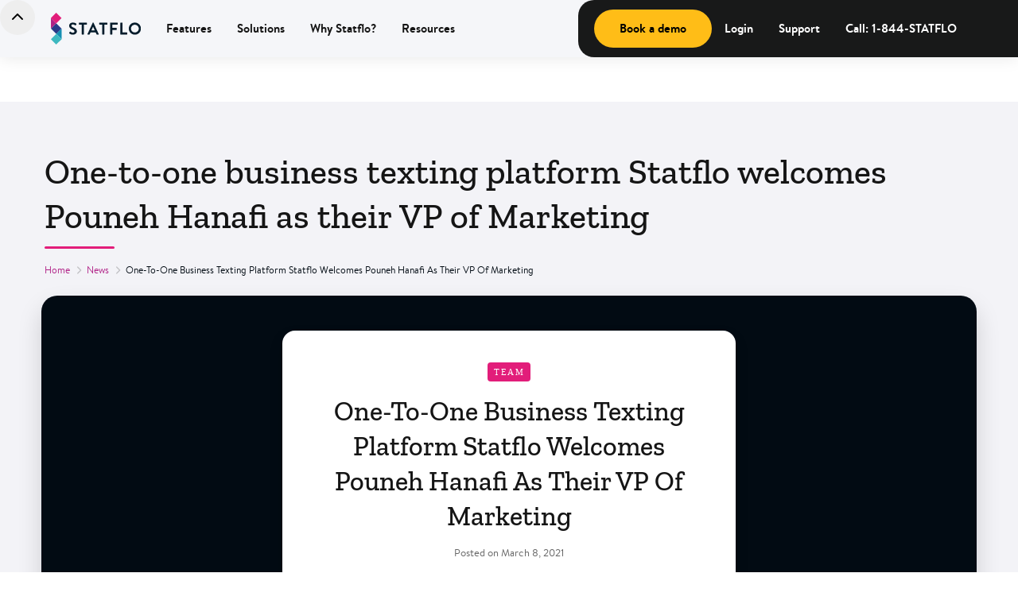

--- FILE ---
content_type: text/html
request_url: https://www.statflo.com/news/statflo-welcomes-pouneh-hanafi-as-their-vp-of-marketing
body_size: 11390
content:
<!DOCTYPE html><!-- Last Published: Wed Dec 10 2025 15:28:47 GMT+0000 (Coordinated Universal Time) -->
<html data-wf-domain="www.statflo.com" data-wf-page="647c622839fd242940f2dbf9" data-wf-site="5f73d6b09dbb4ed5242770f0" lang="en" data-wf-collection="647c622839fd242940f2dca1" data-wf-item-slug="statflo-welcomes-pouneh-hanafi-as-their-vp-of-marketing">
  <head>
    <meta charset="utf-8" />
    <title>One-to-one business texting platform Statflo welcomes Pouneh Hanafi as their VP of Marketing</title>
    <meta content="With her B2B SaaS expertise she will oversee the company’s go- to-market strategy, sales enablement, lead generation and marketing communications" name="description" />
    <meta content="One-to-one business texting platform Statflo welcomes Pouneh Hanafi as their VP of Marketing" property="og:title" />
    <meta content="With her B2B SaaS expertise she will oversee the company’s go- to-market strategy, sales enablement, lead generation and marketing communications" property="og:description" />
    <meta content="One-to-one business texting platform Statflo welcomes Pouneh Hanafi as their VP of Marketing" property="twitter:title" />
    <meta content="With her B2B SaaS expertise she will oversee the company’s go- to-market strategy, sales enablement, lead generation and marketing communications" property="twitter:description" />
    <meta property="og:type" content="website" />
    <meta content="summary_large_image" name="twitter:card" />
    <meta content="width=device-width, initial-scale=1" name="viewport" />
    <meta content="yno_VuFNePSjA8BmF8awgWGmjBKvgElK4t6gYytfc5A" name="google-site-verification" />
    <link href="https://cdn.prod.website-files.com/5f73d6b09dbb4ed5242770f0/css/statflo-website.shared.5e139e7ce.min.css" rel="stylesheet" type="text/css" />
    <script type="text/javascript">
      ! function(o, c) {
        var n = c.documentElement,
          t = " w-mod-";
        n.className += t + "js", ("ontouchstart" in o || o.DocumentTouch && c instanceof DocumentTouch) && (n.className += t + "touch")
      }(window, document);
    </script>
    <link href="https://cdn.prod.website-files.com/5f73d6b09dbb4ed5242770f0/5f73d6b09dbb4ee31a2775ba_favicon-32x32.png" rel="shortcut icon" type="image/x-icon" />
    <link href="https://cdn.prod.website-files.com/5f73d6b09dbb4ed5242770f0/5f73d6b09dbb4e140e2775a6_logo-256.png" rel="apple-touch-icon" />
    <link href="https://www.statflo.com/news/statflo-welcomes-pouneh-hanafi-as-their-vp-of-marketing" rel="canonical" />
    <script async="" src="https://www.googletagmanager.com/gtag/js?id=UA-63789528-5"></script>
    <script type="text/javascript">
      window.dataLayer = window.dataLayer || [];

      function gtag() {
        dataLayer.push(arguments);
      }
      gtag('js', new Date());
      gtag('config', 'UA-63789528-5', {
        'anonymize_ip': false
      });
    </script><!-- Google Tag Manager -->
    <script>
      (function(w, d, s, l, i) {
        w[l] = w[l] || [];
        w[l].push({
          'gtm.start': new Date().getTime(),
          event: 'gtm.js'
        });
        var f = d.getElementsByTagName(s)[0],
          j = d.createElement(s),
          dl = l != 'dataLayer' ? '&l=' + l : '';
        j.async = true;
        j.src =
          'https://www.googletagmanager.com/gtm.js?id=' + i + dl;
        f.parentNode.insertBefore(j, f);
      })(window, document, 'script', 'dataLayer', 'GTM-W2ZP35K');
    </script>
    <!-- End Google Tag Manager -->

    <script type="application/ld+json">
      {
        "@context": "https://schema.org",
        "@type": "Organization",
        "name": "Statflo",
        "url": "https://www.statflo.com/",
        "logo": "https://assets-global.website-files.com/5f73d6b09dbb4ed5242770f0/6126492d3d5d3fa4d768f78d_COLOUR-logo%2C%20BLACK-text%2C%20TRANSPARENT-bg%201.svg",
        "sameAs": [
          "https://twitter.com/statflo",
          "https://www.facebook.com/statflo",
          "https://www.instagram.com/statflo/",
          "https://www.youtube.com/channel/UC6Z6yeaNgIJo37ncmSCepCw",
          "https://www.linkedin.com/company/statflo/"
        ],
        "contactPoint": [{
          "@type": "ContactPoint",
          "telephone": "1-844-782-8356",
          "contactType": "technical support",
          "email": "support@statflo.com"
        }]
      }
    </script>
    <script type="application/ld+json">
      {
        "@context": "https://schema.org",
        "@graph": [{
            "@type": "BreadcrumbList",
            "@id": "https://www.statflo.com/company/news",
            "itemListElement": [{
                "@type": "ListItem",
                "position": 1,
                "name": "Home",
                "item": "https://www.statflo.com/"
              },
              {
                "@type": "ListItem",
                "position": 2,
                "name": "Blog",
                "item": "https://www.statflo.com/company/news"
              },
              {
                "@type": "ListItem",
                "position": 3,
                "name": "Current Post",
                "item": "https://www.statflo.com/news/statflo-welcomes-pouneh-hanafi-as-their-vp-of-marketing"
              }
            ]
          },
          {
            "@type": "NewsArticle",
            "@id": "https://www.statflo.com/news/statflo-welcomes-pouneh-hanafi-as-their-vp-of-marketing",
            "mainEntityOfPage": {
              "@type": "WebPage",
              "@id": "https://www.statflo.com/news/statflo-welcomes-pouneh-hanafi-as-their-vp-of-marketing"
            },
            "headline": "Statflo welcomes Pouneh Hanafi as their VP of Marketing",
            "description": "With her B2B SaaS expertise she will oversee the company’s go- to-market strategy, sales enablement, lead generation and marketing communications",
            "datePublished": "Apr 11, 2025T00:00:00Z",
            "author": {
              "@type": "Person",
              "name": "Meghana Agashe",
              "url": "https://www.statflo.com/team-members/meghana-agashe"
            },
            "image": {
              "@type": "ImageObject",
              "url": "https://cdn.prod.website-files.com/5f73d6b09dbb4e7b112770f6/604a6fdac3e15c18d3f68330_Pouneh%20Hire%20Blog%20Final.jpg"
            }
          }
        ]
      }
    </script>
  </head>
  <body>
    <div class="global-styles w-embed">
      <style>
        .hide {
          display: none;
        }

        /* Snippet gets rid of top margin on first element in any rich text*/
        .w-richtext>:first-child {
          margin-top: 0;
        }

        /* Snippet gets rid of bottom margin on last element in any rich text*/
        .w-richtext>:last-child,
        .w-richtext ol li:last-child,
        .w-richtext ul li:last-child {
          margin-bottom: 0;
        }

        /* Snippet makes all link elements listed below to inherit color from their parent */
        a,
        .w-tab-link,
        .w-nav-link,
        .w-dropdown-btn,
        .w-dropdown-toggle,
        .w-dropdown-link {
          color: inherit;
        }

        /* Snippet prevents all click and hover interaction with an element */
        .clickable-off {
          pointer-events: none;
        }

        /* Snippet enables all click and hover interaction with an element */
        .clickable-on {
          pointer-events: auto;
        }

        /* Snippet enables you to add class of div-square which creates and maintains a 1:1 dimension of a div.*/
        .div-square::after {
          content: "";
          display: block;
          padding-bottom: 100%;
        }

        /*Hide focus outline for main content element*/
        main:focus-visible {
          outline: -webkit-focus-ring-color auto 0px;
        }

        /* Make sure containers never lose their center alignment*/
        .container-medium,
        .container-small,
        .container-large {
          margin-right: auto !important;
          margin-left: auto !important;
        }

        /*Reset selects, buttons, and links styles*/
        .w-input,
        .w-select,
        a {
          color: inherit;
          text-decoration: inherit;
          font-size: inherit;
        }

        /*Apply "..." after 3 lines of text */
        .text-style-3lines,
        .resource-slider-heading,
        .resource-description {
          display: -webkit-box;
          overflow: hidden;
          -webkit-line-clamp: 3;
          -webkit-box-orient: vertical;
        }

        /*Apply "..." after 2 lines of text */
        .text-style-2lines {
          display: -webkit-box;
          overflow: hidden;
          -webkit-line-clamp: 2;
          -webkit-box-orient: vertical;
        }

        /*Apply custom background blur on the navigation component*/
        .nav {
          background: rgba(244, 245, 249, 0.7);
          backdrop-filter: blur(50px);
          -webkit-backdrop-filter: blur(50px);
          /* Note: backdrop-filter has minimal browser support */
        }
      </style>
    </div>
    <div class="nav_component">
      <nav class="mininav_component hide-mobile-portrait hidden">
        <div class="mininav_container">
          <div class="mininav_menu"><a rel="nofollow" href="https://app.statflo.com/?utm_source=b2b&amp;utm_medium=top-bar&amp;utm_campaign=www" target="_blank" class="mininav_link">Log in</a><a rel="nofollow" href="https://support.statflo.com/s/?utm_source=b2b&amp;utm_medium=top-bar&amp;utm_campaign=www" target="_blank" class="mininav_link">Support</a><a href="tel:1-844-782-8356" class="mininav_link is-right">Call: 1-844-STATFLO</a></div>
        </div>
      </nav>
      <div data-collapse="medium" data-animation="default" data-duration="400" data-easing="ease" data-easing2="ease" role="banner" class="nav hidden w-nav">
        <div class="nav_container"><a href="/" class="nav_logo-link w-nav-brand"><img src="https://cdn.prod.website-files.com/5f73d6b09dbb4ed5242770f0/6126492d3d5d3fa4d768f78d_COLOUR-logo%2C%20BLACK-text%2C%20TRANSPARENT-bg%201.svg" loading="lazy" width="125" height="45" alt="Statflo logo" class="nav_logo" /></a>
          <nav role="navigation" class="nav_menu w-nav-menu">
            <div data-hover="true" data-delay="0" class="nav_dropdown w-dropdown">
              <div class="nav_dropdown-toggle w-dropdown-toggle">
                <div class="icon-2 w-icon-dropdown-toggle"></div>
                <div class="nav_label">Industries</div>
              </div>
              <nav class="nav_drop-list w-dropdown-list"><a href="/industry/telecom" class="nav_dropdown-link w-dropdown-link"><strong>Telecom</strong></a><a href="/industry/financial" class="nav_dropdown-link w-dropdown-link"><strong>Financial Services</strong></a><a href="/industry/insurance" class="nav_dropdown-link w-dropdown-link"><strong>Insurance</strong></a></nav>
            </div><a href="/partners-old" tabindex="0" class="nav_link w-nav-link">Partners</a>
            <div data-hover="true" data-delay="0" class="nav_dropdown w-dropdown">
              <div class="nav_dropdown-toggle w-dropdown-toggle">
                <div class="icon-2 w-icon-dropdown-toggle"></div>
                <div class="nav_label">Why Statflo?</div>
              </div>
              <nav class="nav_drop-list w-dropdown-list"><a href="/partners" class="nav_dropdown-link w-dropdown-link"><strong>Partners</strong></a><a href="/about" class="nav_dropdown-link w-dropdown-link"><strong>About Us</strong></a><a href="/compliance" class="nav_dropdown-link w-dropdown-link"><strong>Compliance</strong></a><a href="/case-studies" class="nav_dropdown-link w-dropdown-link"><strong>Customers</strong></a></nav>
            </div>
            <div data-hover="true" data-delay="0" class="nav_dropdown w-dropdown">
              <div class="nav_dropdown-toggle w-dropdown-toggle">
                <div class="icon-2 w-icon-dropdown-toggle"></div>
                <div class="nav_label">Resources</div>
              </div>
              <nav class="nav_drop-list w-dropdown-list"><a href="/resources/blog" class="nav_dropdown-link w-dropdown-link"><strong>Blogs</strong></a><a href="/resources/whitepapers" class="nav_dropdown-link w-dropdown-link"><strong>WhitePapers</strong></a><a href="/resources/podcast" class="nav_dropdown-link w-dropdown-link"><strong>One-to-One Podcast</strong></a><a href="/resources/whitepapers" class="nav_dropdown-link is-hidden w-dropdown-link"><strong>Whitepapers</strong></a><a href="/resources/webinars" class="nav_dropdown-link w-dropdown-link"><strong>Webinars</strong></a><a href="/company/news" class="nav_dropdown-link w-dropdown-link"><strong>News</strong></a></nav>
            </div>
            <div class="nav_button-wrapper">
              <div data-w-id="c3807593-61a8-3578-9e94-0d330ec2951f" class="nav-search-2"></div><a href="https://app.statflo.com/?utm_source=b2b&amp;utm_medium=top-bar&amp;utm_campaign=www" target="_blank" class="nav_button is-invert show-mobile-portrait w-button">Login</a><a href="/book-a-demo" class="nav_button w-button">Book a demo</a>
            </div>
          </nav>
          <div class="nav_menu-mobile-button w-nav-button">
            <div class="w-icon-nav-menu"></div>
          </div>
        </div>
      </div>
      <div data-animation="default" class="navbar_component hidden w-nav" data-easing2="ease" fs-scrolldisable-element="smart-nav" data-easing="ease" data-collapse="medium" data-w-id="e2693100-4d7c-c23f-08c8-4af6c0e42022" role="banner" data-duration="400">
        <div class="navbar_container">
          <div class="navbar_left"><a href="/" class="navbar_logo-link w-nav-brand"><img src="https://cdn.prod.website-files.com/5f73d6b09dbb4ed5242770f0/6126492d3d5d3fa4d768f78d_COLOUR-logo%2C%20BLACK-text%2C%20TRANSPARENT-bg%201.svg" loading="lazy" alt="Statflo logo" class="navbar_logo" /></a>
            <nav role="navigation" class="navbar_menu is-page-height-tablet w-nav-menu">
              <div data-hover="true" data-delay="200" data-w-id="e2693100-4d7c-c23f-08c8-4af6c0e4202d" class="navbar_menu-dropdown w-dropdown">
                <div class="navbar_dropdown-toggle w-dropdown-toggle">
                  <div>Features</div>
                  <div class="dropdown-chevron w-embed"><svg width=" 100%" height=" 100%" viewBox="0 0 16 16" fill="none" xmlns="http://www.w3.org/2000/svg">
                      <path fill-rule="evenodd" clip-rule="evenodd" d="M2.55806 6.29544C2.46043 6.19781 2.46043 6.03952 2.55806 5.94189L3.44195 5.058C3.53958 4.96037 3.69787 4.96037 3.7955 5.058L8.00001 9.26251L12.2045 5.058C12.3021 4.96037 12.4604 4.96037 12.5581 5.058L13.4419 5.94189C13.5396 6.03952 13.5396 6.19781 13.4419 6.29544L8.17678 11.5606C8.07915 11.6582 7.92086 11.6582 7.82323 11.5606L2.55806 6.29544Z" fill="currentColor" />
                    </svg></div>
                </div>
                <nav class="navbar1_dropdown-list w-dropdown-list"><a href="/features/customer-engagement" class="navbar_dropdown-link w-dropdown-link">Customer Engagement</a>
                  <ul role="list" class="dropdown_bullets">
                    <li>Chat Starters</li>
                    <li>Bulk Messaging</li>
                    <li>Welcome Page</li>
                    <li>Conversations</li>
                  </ul>
                </nav>
              </div>
              <div data-hover="true" data-delay="200" data-w-id="9217a432-e014-ca3b-6aa2-ecbe1fb0beca" class="navbar_menu-dropdown w-dropdown">
                <div class="navbar_dropdown-toggle w-dropdown-toggle">
                  <div>Solutions</div>
                  <div class="dropdown-chevron w-embed"><svg width=" 100%" height=" 100%" viewBox="0 0 16 16" fill="none" xmlns="http://www.w3.org/2000/svg">
                      <path fill-rule="evenodd" clip-rule="evenodd" d="M2.55806 6.29544C2.46043 6.19781 2.46043 6.03952 2.55806 5.94189L3.44195 5.058C3.53958 4.96037 3.69787 4.96037 3.7955 5.058L8.00001 9.26251L12.2045 5.058C12.3021 4.96037 12.4604 4.96037 12.5581 5.058L13.4419 5.94189C13.5396 6.03952 13.5396 6.19781 13.4419 6.29544L8.17678 11.5606C8.07915 11.6582 7.92086 11.6582 7.82323 11.5606L2.55806 6.29544Z" fill="currentColor" />
                    </svg></div>
                </div>
                <nav class="navbar1_dropdown-list w-dropdown-list"><a href="/industry/telecom" class="navbar_dropdown-link w-dropdown-link">Telecom</a><a href="/industry/financial" class="navbar_dropdown-link w-dropdown-link">Financial Services</a><a href="/industry/insurance" class="navbar_dropdown-link w-dropdown-link">Insurance</a></nav>
              </div><a href="#" class="navbar_link hidden w-nav-link">Why Statflo</a>
              <div data-hover="true" data-delay="200" data-w-id="298123d3-2853-281f-6d99-2ebccf22653e" class="navbar_menu-dropdown w-dropdown">
                <div class="navbar_dropdown-toggle w-dropdown-toggle">
                  <div>Why Statflo?</div>
                  <div class="dropdown-chevron w-embed"><svg width=" 100%" height=" 100%" viewBox="0 0 16 16" fill="none" xmlns="http://www.w3.org/2000/svg">
                      <path fill-rule="evenodd" clip-rule="evenodd" d="M2.55806 6.29544C2.46043 6.19781 2.46043 6.03952 2.55806 5.94189L3.44195 5.058C3.53958 4.96037 3.69787 4.96037 3.7955 5.058L8.00001 9.26251L12.2045 5.058C12.3021 4.96037 12.4604 4.96037 12.5581 5.058L13.4419 5.94189C13.5396 6.03952 13.5396 6.19781 13.4419 6.29544L8.17678 11.5606C8.07915 11.6582 7.92086 11.6582 7.82323 11.5606L2.55806 6.29544Z" fill="currentColor" />
                    </svg></div>
                </div>
                <nav class="navbar1_dropdown-list w-dropdown-list"><a href="/partners" class="navbar_dropdown-link w-dropdown-link">Partners</a><a href="/about" class="navbar_dropdown-link w-dropdown-link">About us</a><a href="/compliance" class="navbar_dropdown-link w-dropdown-link">Compliance</a><a href="/case-studies" class="navbar_dropdown-link w-dropdown-link">Customers</a></nav>
              </div>
              <div data-hover="true" data-delay="200" data-w-id="1ad2a068-fa94-1c80-b426-a09955eafb50" class="navbar_menu-dropdown w-dropdown">
                <div class="navbar_dropdown-toggle w-dropdown-toggle">
                  <div>Resources</div>
                  <div class="dropdown-chevron w-embed"><svg width=" 100%" height=" 100%" viewBox="0 0 16 16" fill="none" xmlns="http://www.w3.org/2000/svg">
                      <path fill-rule="evenodd" clip-rule="evenodd" d="M2.55806 6.29544C2.46043 6.19781 2.46043 6.03952 2.55806 5.94189L3.44195 5.058C3.53958 4.96037 3.69787 4.96037 3.7955 5.058L8.00001 9.26251L12.2045 5.058C12.3021 4.96037 12.4604 4.96037 12.5581 5.058L13.4419 5.94189C13.5396 6.03952 13.5396 6.19781 13.4419 6.29544L8.17678 11.5606C8.07915 11.6582 7.92086 11.6582 7.82323 11.5606L2.55806 6.29544Z" fill="currentColor" />
                    </svg></div>
                </div>
                <nav class="navbar1_dropdown-list w-dropdown-list"><a href="/resources/blog" class="navbar_dropdown-link w-dropdown-link">Blogs</a><a href="/resources/whitepapers" class="navbar_dropdown-link w-dropdown-link">Whitepapers</a><a href="/resources/podcast" class="navbar_dropdown-link w-dropdown-link">One-to-One Podcasts</a><a href="/resources/webinars" class="navbar_dropdown-link w-dropdown-link">Webinars</a><a href="/company/news" class="navbar_dropdown-link w-dropdown-link">News</a></nav>
              </div>
              <div class="navbar_menu-buttons"><a href="#" class="button is-secondary is-small w-button">Button</a><a href="#" class="button is-small w-button">Button</a></div>
            </nav>
          </div>
          <div class="navbar_menu-button w-nav-button">
            <div class="menu-icon1">
              <div class="menu-icon1_line-top"></div>
              <div class="menu-icon1_line-middle">
                <div class="menu-icon_line-middle-inner"></div>
              </div>
              <div class="menu-icon1_line-bottom"></div>
            </div>
          </div>
          <div class="navbar_right">
            <div class="navbar_button-wrapper"><a href="/book-a-demo" class="nav_button w-button">Book a demo</a></div><a href="https://app.statflo.com/?utm_source=b2b&amp;utm_medium=top-bar&amp;utm_campaign=www" target="_blank" class="navbar_link is-alternate w-nav-link">Login</a><a href="https://support.statflo.com/s/?utm_source=b2b&amp;utm_medium=top-bar&amp;utm_campaign=www" target="_blank" class="navbar_link is-alternate w-nav-link">Support</a><a href="tel:1-844-782-8356" class="navbar_link is-alternate w-nav-link">Call: 1-844-STATFLO</a>
          </div>
        </div>
      </div>
      <div data-animation="default" class="navbar_component w-nav" data-easing2="ease" fs-scrolldisable-element="smart-nav" data-easing="ease" data-collapse="medium" data-w-id="78d7112a-87a5-8869-2c8d-e9d07fa81a9d" role="banner" data-duration="400">
        <div class="navbar_container">
          <div class="navbar_left"><a href="/" class="navbar_logo-link w-nav-brand"><img src="https://cdn.prod.website-files.com/5f73d6b09dbb4ed5242770f0/6126492d3d5d3fa4d768f78d_COLOUR-logo%2C%20BLACK-text%2C%20TRANSPARENT-bg%201.svg" loading="lazy" alt="Statflo logo" class="navbar_logo" /></a>
            <nav role="navigation" class="navbar_menu is-page-height-tablet w-nav-menu">
              <div data-hover="true" data-delay="200" data-w-id="78d7112a-87a5-8869-2c8d-e9d07fa81aa3" class="navbar_menu-dropdown w-dropdown">
                <div class="navbar_dropdown-toggle w-dropdown-toggle">
                  <div>Features</div>
                  <div class="dropdown-chevron w-embed"><svg width=" 100%" height=" 100%" viewBox="0 0 16 16" fill="none" xmlns="http://www.w3.org/2000/svg">
                      <path fill-rule="evenodd" clip-rule="evenodd" d="M2.55806 6.29544C2.46043 6.19781 2.46043 6.03952 2.55806 5.94189L3.44195 5.058C3.53958 4.96037 3.69787 4.96037 3.7955 5.058L8.00001 9.26251L12.2045 5.058C12.3021 4.96037 12.4604 4.96037 12.5581 5.058L13.4419 5.94189C13.5396 6.03952 13.5396 6.19781 13.4419 6.29544L8.17678 11.5606C8.07915 11.6582 7.92086 11.6582 7.82323 11.5606L2.55806 6.29544Z" fill="currentColor" />
                    </svg></div>
                </div>
                <nav class="navbar1_dropdown-list w-dropdown-list"><a href="/features/customer-engagement" class="navbar_dropdown-link w-dropdown-link">Customer Engagement</a><a href="/features/contact-management" class="navbar_dropdown-link w-dropdown-link">Contact Management</a><a href="/features/analytics-insights" class="navbar_dropdown-link w-dropdown-link">Analytics &amp; Insights</a></nav>
              </div>
              <div data-hover="true" data-delay="200" data-w-id="78d7112a-87a5-8869-2c8d-e9d07fa81ab4" class="navbar_menu-dropdown w-dropdown">
                <div class="navbar_dropdown-toggle w-dropdown-toggle">
                  <div>Solutions</div>
                  <div class="dropdown-chevron w-embed"><svg width=" 100%" height=" 100%" viewBox="0 0 16 16" fill="none" xmlns="http://www.w3.org/2000/svg">
                      <path fill-rule="evenodd" clip-rule="evenodd" d="M2.55806 6.29544C2.46043 6.19781 2.46043 6.03952 2.55806 5.94189L3.44195 5.058C3.53958 4.96037 3.69787 4.96037 3.7955 5.058L8.00001 9.26251L12.2045 5.058C12.3021 4.96037 12.4604 4.96037 12.5581 5.058L13.4419 5.94189C13.5396 6.03952 13.5396 6.19781 13.4419 6.29544L8.17678 11.5606C8.07915 11.6582 7.92086 11.6582 7.82323 11.5606L2.55806 6.29544Z" fill="currentColor" />
                    </svg></div>
                </div>
                <nav class="navbar1_dropdown-list w-dropdown-list"><a href="/industry/telecom" class="navbar_dropdown-link w-dropdown-link">Telecom</a><a href="/industry/financial" class="navbar_dropdown-link w-dropdown-link">Financial Services</a><a href="/industry/insurance" class="navbar_dropdown-link w-dropdown-link">Insurance</a></nav>
              </div><a href="#" class="navbar_link hidden w-nav-link">Why Statflo</a>
              <div data-hover="true" data-delay="200" data-w-id="78d7112a-87a5-8869-2c8d-e9d07fa81ac2" class="navbar_menu-dropdown w-dropdown">
                <div class="navbar_dropdown-toggle w-dropdown-toggle">
                  <div>Why Statflo?</div>
                  <div class="dropdown-chevron w-embed"><svg width=" 100%" height=" 100%" viewBox="0 0 16 16" fill="none" xmlns="http://www.w3.org/2000/svg">
                      <path fill-rule="evenodd" clip-rule="evenodd" d="M2.55806 6.29544C2.46043 6.19781 2.46043 6.03952 2.55806 5.94189L3.44195 5.058C3.53958 4.96037 3.69787 4.96037 3.7955 5.058L8.00001 9.26251L12.2045 5.058C12.3021 4.96037 12.4604 4.96037 12.5581 5.058L13.4419 5.94189C13.5396 6.03952 13.5396 6.19781 13.4419 6.29544L8.17678 11.5606C8.07915 11.6582 7.92086 11.6582 7.82323 11.5606L2.55806 6.29544Z" fill="currentColor" />
                    </svg></div>
                </div>
                <nav class="navbar1_dropdown-list w-dropdown-list"><a href="/partners" class="navbar_dropdown-link w-dropdown-link">Partners</a><a href="/about" class="navbar_dropdown-link w-dropdown-link">About us</a><a href="/compliance" class="navbar_dropdown-link w-dropdown-link">Compliance</a><a href="/case-studies" class="navbar_dropdown-link w-dropdown-link">Customers</a></nav>
              </div>
              <div data-hover="true" data-delay="200" data-w-id="78d7112a-87a5-8869-2c8d-e9d07fa81ad0" class="navbar_menu-dropdown w-dropdown">
                <div class="navbar_dropdown-toggle w-dropdown-toggle">
                  <div>Resources</div>
                  <div class="dropdown-chevron w-embed"><svg width=" 100%" height=" 100%" viewBox="0 0 16 16" fill="none" xmlns="http://www.w3.org/2000/svg">
                      <path fill-rule="evenodd" clip-rule="evenodd" d="M2.55806 6.29544C2.46043 6.19781 2.46043 6.03952 2.55806 5.94189L3.44195 5.058C3.53958 4.96037 3.69787 4.96037 3.7955 5.058L8.00001 9.26251L12.2045 5.058C12.3021 4.96037 12.4604 4.96037 12.5581 5.058L13.4419 5.94189C13.5396 6.03952 13.5396 6.19781 13.4419 6.29544L8.17678 11.5606C8.07915 11.6582 7.92086 11.6582 7.82323 11.5606L2.55806 6.29544Z" fill="currentColor" />
                    </svg></div>
                </div>
                <nav class="navbar1_dropdown-list w-dropdown-list"><a href="/resources/blog" class="navbar_dropdown-link w-dropdown-link">Blogs</a><a href="/resources/whitepapers" class="navbar_dropdown-link w-dropdown-link">Whitepapers</a><a href="/resources/podcast" class="navbar_dropdown-link w-dropdown-link">One-to-One Podcasts</a><a href="/resources/webinars" class="navbar_dropdown-link w-dropdown-link">Webinars</a><a href="/company/news" class="navbar_dropdown-link w-dropdown-link">News</a></nav>
              </div>
              <div class="button-group is-vertical hide-desktop"><a href="#" class="nav_button is-invert w-button">Login</a><a href="/book-a-demo" class="button-new is-yellow w-button">Book a demo</a></div>
            </nav>
          </div>
          <div class="navbar_menu-button w-nav-button">
            <div class="menu-icon1">
              <div class="menu-icon1_line-top"></div>
              <div class="menu-icon1_line-middle">
                <div class="menu-icon_line-middle-inner"></div>
              </div>
              <div class="menu-icon1_line-bottom"></div>
            </div>
          </div>
          <div class="navbar_right">
            <div class="navbar_button-wrapper"><a href="/book-a-demo" class="nav_button w-button">Book a demo</a></div><a href="https://app.statflo.com/?utm_source=b2b&amp;utm_medium=top-bar&amp;utm_campaign=www" target="_blank" class="navbar_link is-alternate w-nav-link">Login</a><a href="https://help.statflo.com/en/" target="_blank" class="navbar_link is-alternate w-nav-link">Support</a><a href="tel:1-844-782-8356" class="navbar_link is-alternate w-nav-link">Call: 1-844-STATFLO</a>
          </div>
        </div>
      </div>
    </div>
    <div class="back-to-top">
      <div id="Top" class="top"></div><a href="#Top" aria-label="arrow" class="top-button w-inline-block"></a>
    </div>
    <div class="page-wrapper-old">
      <div id="Top" class="section haze">
        <div class="wrapper">
          <div class="intro margin-bottom resources">
            <h1 class="work-heading resources-page">One-to-one business texting platform Statflo welcomes Pouneh Hanafi as their VP of Marketing</h1>
            <div class="divider-2 page-intro-divider resources"></div>
            <div class="breadcrumbs resources detail-page"><a href="/" class="breadcrumbs-link-3">Home</a>
              <div class="breadcrumbs-arrow-3"></div><a href="/company/news" class="breadcrumbs-link-3">News</a>
              <div class="breadcrumbs-arrow-3"></div>
              <div class="text-block-53">One-to-one business texting platform Statflo welcomes Pouneh Hanafi as their VP of Marketing</div>
            </div>
          </div>
          <div class="post-preview-box">
            <div style="background-image:url(&quot;https://cdn.prod.website-files.com/5f73d6b09dbb4e7b112770f6/604a6fdac3e15c18d3f68330_Pouneh%20Hire%20Blog%20Final.jpg&quot;)" class="post-image"></div>
            <div class="post-info"><a href="#" class="label post-category">Team</a>
              <h1 class="post-heading">One-to-one business texting platform Statflo welcomes Pouneh Hanafi as their VP of Marketing</h1>
              <div class="post-info-date">
                <div>Posted on </div>
                <div>March 8, 2021</div>
              </div>
            </div>
          </div>
          <div class="w-layout-grid sidebar-grid">
            <div id="w-node-de7c38c6-0126-3a9a-e1c6-d4546c2d6a89-40f2dbf9" class="post">
              <div class="cms-post w-richtext">
                <p>Pouneh Hanafi is set to join Statflo, the leading one-to-one business text messaging platform, as their VP of Marketing. Pouneh, who brings with her an impressive track record of successfully leading the marketing functions in Enterprise B2B SaaS companies, will bolster Statflo’s leadership team with her knowledge and expertise. In this role, Pouneh will oversee the company’s go-to-market strategy, sales enablement, lead generation and marketing communications.</p>
                <figure style="max-width:1650px" class="w-richtext-align-fullwidth w-richtext-figure-type-image">
                  <div><img src="https://cdn.prod.website-files.com/5f73d6b09dbb4e7b112770f6/604a6fdac3e15c18d3f68330_Pouneh%20Hire%20Blog%20Final.jpg" loading="lazy" alt="Pouneh Hanafi joins Statflo as VP of Marketing" /></div>
                </figure>
                <p>Expressing his enthusiasm about Pouneh’s addition to the Statflo’s leadership team, Peter Macnee, CEO, said “We’re excited to add Pouneh’s vast marketing expertise to the team. Her depth of experience, infectious enthusiasm and tremendous leadership skills will support our expansion into new verticals, while supporting our continued domination in the telco industry.”<br /></p>
                <p>Prior to joining Statflo, Pouneh has successfully led the full-stack marketing responsibility for early-stage technology companies Tulip and Travel Edge, in addition to handling senior marketing roles at ADP Canada and Sears. Her experience of driving creative growth strategies will help the Statflo further accelerate the high growth rate of the business in Canada and the United States. <br /></p>
                <p>“I’m excited to join Statflo’s leadership team.” said Pouneh Hanafi. “ One-to-one messaging has become essential in enhancing customer engagement and driving business value in today’s environment. With the growth of real-time conversations, organizations face the challenge of data privacy and security. Statflo’s industry leading solution enables companies to deliver secure and personalized interactions with their customers. I look forward to working with this remarkable team and contributing to Statflo’s accelerated growth.”</p>
                <p> </p>
                <p><strong>About Statflo:</strong></p>
                <p><strong>Statflo is the only compliant one-to-one business text messaging platform for customer-facing teams. Statflo enables businesses to engage, retain and grow their customers. Integrate your existing marketing and sales technology, automate data compliance, easily execute campaigns, and drive customer engagement like never before. </strong></p>
                <p><strong>Visit </strong><a href="http://www.statflo.com/"><strong>www.statflo.com</strong></a><strong> to book your demo</strong><br /></p>
              </div>
            </div>
            <div id="w-node-de7c38c6-0126-3a9a-e1c6-d4546c2d6aa2-40f2dbf9" class="sidebar">
              <div class="post-author"><img alt="" src="https://cdn.prod.website-files.com/5f73d6b09dbb4e7b112770f6/5fcac756b99a2801b0ff5d37_IMG_1679%20sm.jpg" class="post-author-avatar" />
                <div class="post-author-info">
                  <h5>Meghana Agashe</h5>
                  <div>Content Strategist</div><a href="/team-members/meghana-agashe" class="card-button w-inline-block">
                    <div>view All Posts </div>
                  </a>
                </div>
              </div>
              <div class="sidebar-block sticky">
                <div class="sidebar-card hidden">
                  <div class="sidebar-card-info"><img src="https://cdn.prod.website-files.com/5f73d6b09dbb4ed5242770f0/5f73d6b09dbb4ec1142776c2_phone-text-temp.png" alt="" sizes="(max-width: 479px) 72px, 80px" srcset="https://cdn.prod.website-files.com/5f73d6b09dbb4ed5242770f0/5f73d6b09dbb4ec1142776c2_phone-text-temp-p-500.png 500w, https://cdn.prod.website-files.com/5f73d6b09dbb4ed5242770f0/5f73d6b09dbb4ec1142776c2_phone-text-temp.png 600w" class="sidebar-card-icon" />
                    <h4 class="promo-card-heading">Get insights delivered right to your inbox</h4><a href="#" class="button newsletter w-button">Get insights</a>
                  </div>
                  <div class="small-bg-elements">
                    <div class="small-bg-element-1"></div>
                    <div class="small-bg-element-2"></div>
                    <div class="small-bg-element-3"></div>
                  </div>
                </div>
              </div>
            </div>
          </div>
        </div>
      </div>
      <div class="section haze">
        <div class="wrapper">
          <div class="intro margin-bottom">
            <div data-w-id="de7c38c6-0126-3a9a-e1c6-d4546c2d6ae5" style="opacity:0" class="text-label">More NEWS</div>
            <h2 data-w-id="de7c38c6-0126-3a9a-e1c6-d4546c2d6ae7" style="opacity:0" class="heading-medium">You Might Also Like</h2>
          </div>
          <div class="w-dyn-list">
            <div data-w-id="de7c38c6-0126-3a9a-e1c6-d4546c2d6aea" style="opacity:0" role="list" class="posts-3-cols w-dyn-items">
              <div id="w-node-de7c38c6-0126-3a9a-e1c6-d4546c2d6aeb-40f2dbf9" role="listitem" class="w-dyn-item"><a href="/news/statflo-launches-bulk-messaging" class="post-card w-inline-block">
                  <div style="background-image:url(&quot;https://cdn.prod.website-files.com/5f73d6b09dbb4e7b112770f6/6686fc977698121021337eb5_Bulk%20Header%20Image%20-%2016x9.png&quot;)" class="post-card-image">
                    <div class="post-card-icon"></div>
                  </div>
                  <div class="post-card-content">
                    <div class="post-card-info">
                      <div class="w-hidden-tiny">April 11, 2025</div>
                      <div class="w-hidden-tiny"> in </div>
                      <div class="post-card-category">Product</div>
                    </div>
                    <h4 class="post-card-heading">Statflo Launches Bulk Messaging: Featuring Top-Tier Compliance</h4>
                    <div class="post-card-author"><img alt="" src="https://cdn.prod.website-files.com/5f73d6b09dbb4e7b112770f6/60d20f714d7cc7465bb29548_Colour%20Logo%20White%20Background_300w.png" class="post-card-avatar" />
                      <div class="text-block-24">Statflo Editorial Team</div>
                    </div>
                  </div>
                </a></div>
              <div id="w-node-de7c38c6-0126-3a9a-e1c6-d4546c2d6aeb-40f2dbf9" role="listitem" class="w-dyn-item"><a href="/news/statflos-new-user-interface-2023" class="post-card w-inline-block">
                  <div style="background-image:url(&quot;https://cdn.prod.website-files.com/5f73d6b09dbb4e7b112770f6/6453dac4ddc427355925b25b_UI%20Update%20PR%20-%2016x9%20(2).png&quot;)" class="post-card-image">
                    <div class="post-card-icon"></div>
                  </div>
                  <div class="post-card-content">
                    <div class="post-card-info">
                      <div class="w-hidden-tiny">April 11, 2025</div>
                      <div class="w-hidden-tiny"> in </div>
                      <div class="post-card-category">Product</div>
                    </div>
                    <h4 class="post-card-heading">Statflo’s new user interface makes it easier than ever for front-line teams to manage customer outreach and improve the customer experience. </h4>
                    <div class="post-card-author"><img alt="" src="https://cdn.prod.website-files.com/5f73d6b09dbb4e7b112770f6/60d20f714d7cc7465bb29548_Colour%20Logo%20White%20Background_300w.png" class="post-card-avatar" />
                      <div class="text-block-24">Statflo Editorial Team</div>
                    </div>
                  </div>
                </a></div>
              <div id="w-node-de7c38c6-0126-3a9a-e1c6-d4546c2d6aeb-40f2dbf9" role="listitem" class="w-dyn-item"><a href="/news/olympia-federal-savings-enhances-outreach-via-statflo" class="post-card w-inline-block">
                  <div style="background-image:url(&quot;https://cdn.prod.website-files.com/5f73d6b09dbb4e7b112770f6/643d6e70759b4df72ae5d65e_statflo_x_olyfed_pr_.png&quot;)" class="post-card-image">
                    <div class="post-card-icon"></div>
                  </div>
                  <div class="post-card-content">
                    <div class="post-card-info">
                      <div class="w-hidden-tiny">April 11, 2025</div>
                      <div class="w-hidden-tiny"> in </div>
                      <div class="post-card-category w-dyn-bind-empty"></div>
                    </div>
                    <h4 class="post-card-heading">Olympia Federal Savings enhances customer outreach and experience via Statflo&#x27;s business texting platform. </h4>
                    <div class="post-card-author"><img alt="" src="https://cdn.prod.website-files.com/5f73d6b09dbb4e7b112770f6/60d20f714d7cc7465bb29548_Colour%20Logo%20White%20Background_300w.png" class="post-card-avatar" />
                      <div class="text-block-24">Statflo Editorial Team</div>
                    </div>
                  </div>
                </a></div>
            </div>
          </div>
        </div>
      </div>
    </div>
    <div class="subscribe-modal">
      <div class="popup-bg-overlay-2">
        <div class="modal-close-button-2"></div>
      </div>
      <div class="modal">
        <div class="modal-content">
          <h2 class="heading-60">Stay in lockstep with Statflo</h2>
          <div>If you want to keep tabs on Statflo and what we&#x27;re up to, subscribe to get the latest company updates.</div>
          <div class="modal-form w-form">
            <form id="wf-form-blog-newsletter-form" name="wf-form-blog-newsletter-form" data-name="blog-newsletter-form" method="get" class="subcribe-form" data-wf-page-id="647c622839fd242940f2dbf9" data-wf-element-id="447a14e6-5c9f-909f-bd47-0df4bcef4f07"><input class="input-2 w-input" maxlength="256" name="Name-2" data-name="Name 2" placeholder="Full Name" type="text" id="Name-2" required="" /><input class="input-2 w-input" maxlength="256" name="email-2" data-name="Email 2" placeholder="you@example.com" type="email" id="email-2" required="" />
              <div class="form-button-row"><input type="submit" data-wait="Please wait..." class="new-button w-button" value="Subscribe" />
                <div class="text-block-64">Never spam<br />Unsubscribe anytime<br /></div>
              </div>
            </form>
            <div class="w-form-done">
              <div>Thank you! Your submission has been received!</div>
            </div>
            <div class="w-form-fail">
              <div>Oops! Something went wrong while submitting the form.</div>
            </div>
          </div>
        </div>
      </div>
    </div>
    <div class="nav-search">
      <form action="/search" class="nav-search-form w-form"><img src="https://cdn.prod.website-files.com/5f73d6b09dbb4ed5242770f0/5f73d6b09dbb4e820e277524_search-dark.svg" alt="" class="big-form-icon" /><input class="form-big-input w-input" autofocus="true" maxlength="256" name="query" placeholder="What are you looking for?" type="search" id="search" required="" /><input type="submit" class="big-form-button w-button" value="Search" /></form>
      <div class="popup-bg-overlay">
        <div class="modal-close-button"></div>
      </div>
    </div>
    <footer data-w-id="254b9cff-ca0b-0a45-6176-2a51cb7938f3" class="footer_component">
      <div class="page-padding">
        <div class="container-xlarge">
          <div class="padding-vertical padding-large is-footer">
            <div class="footer_layout">
              <div class="footer_brand-wrapper hide-mobile-portrait"><a href="#" class="w-nav-brand"><img src="https://cdn.prod.website-files.com/5f73d6b09dbb4ed5242770f0/6126492d3d5d3f350168f794_COLOUR-logo%2C%20WHITE-text%2C%20TRANSPARENT-bg%201.svg" loading="lazy" width="125" alt="Statflo logo" /></a>
                <div class="margin-top margin-small">
                  <div class="text-style-muted">Statflo is the leading compliant business texting software that enables customer-facing teams to engage, retain and grow their customer base through personalized conversations over their preferred channel.</div>
                </div>
                <div class="margin-top margin-small">
                  <div class="footer_label"><img src="https://cdn.prod.website-files.com/5f73d6b09dbb4ed5242770f0/6126492d3d5d3fbb9a68f7ba_Group%2034.webp" loading="lazy" width="80" alt="SOC2 Compliance" class="footer_label-img" /><img src="https://cdn.prod.website-files.com/5f73d6b09dbb4ed5242770f0/6126492d3d5d3f491668f79f_Mask%20Group.webp" loading="lazy" width="80" alt="TCPA Compliance" class="footer_label-img" /><img src="https://cdn.prod.website-files.com/5f73d6b09dbb4ed5242770f0/6126492d3d5d3f003668f7e8_Mask%20Group%202.webp" loading="lazy" width="80" alt="CASL Compliance" class="footer_label-img" /></div>
                </div>
              </div>
              <div id="w-node-_254b9cff-ca0b-0a45-6176-2a51cb793903-cb7938f3" class="footer_social"><a href="#" class="footer_social-link w-inline-block"><img src="https://cdn.prod.website-files.com/5f73d6b09dbb4ed5242770f0/6126492d3d5d3f477068f7ae_twitter.webp" loading="lazy" alt="Twitter logo" /></a><a href="#" class="footer_social-link w-inline-block"><img src="https://cdn.prod.website-files.com/5f73d6b09dbb4ed5242770f0/6126492d3d5d3fec9b68f7a1_Facebook.webp" loading="lazy" alt="Facebook logo" /></a><a href="#" class="footer_social-link w-inline-block"><img src="https://cdn.prod.website-files.com/5f73d6b09dbb4ed5242770f0/6126492d3d5d3f500b68f7a3_Instagram.webp" loading="lazy" alt="Instagram logo" /></a><a href="#" class="footer_social-link w-inline-block"><img src="https://cdn.prod.website-files.com/5f73d6b09dbb4ed5242770f0/6126492d3d5d3f4c5668f808_Linkedin.webp" loading="lazy" alt="" /></a><a href="#" class="footer_social-link w-inline-block"></a></div>
              <div class="footer_link-container hide-mobile-landscape">
                <div class="footer_link-column hide-mobile-landscape">
                  <h2 class="footer-coloumn-title">Features</h2>
                  <div class="footer-link-list"><a href="/features/customer-engagement" class="footer-link-2">Customer Engagement</a></div>
                </div>
                <div class="footer_link-column hide-mobile-landscape">
                  <h2 class="footer-coloumn-title">Solutions</h2>
                  <div class="footer-link-list"><a href="/industry/telecom" class="footer-link-2">Telecom</a><a href="/industry/financial" class="footer-link-2">Financial <br />Services</a><a href="/industry/insurance" class="footer-link-2">Insurance</a></div>
                </div>
                <div class="footer_link-column hide-mobile-landscape">
                  <h2 class="footer-coloumn-title">Why Statflo?</h2>
                  <div class="footer-link-list"><a href="/partners" class="footer-link-2">Partners</a><a href="/company/security" class="footer-link-2 hidden">Security</a><a href="/compliance" class="footer-link-2">Compliance</a><a href="/case-studies" class="footer-link-2">Customers</a></div>
                </div>
                <div class="footer_link-column hide-mobile-landscape">
                  <h2 class="footer-coloumn-title">Resources</h2>
                  <div class="footer-link-list"><a href="/resources/blog" class="footer-link-2">Blog</a><a href="/company/news" class="footer-link-2">News</a><a href="/resources/whitepapers" class="footer-link-2">Whitepapers</a><a href="/resources/podcast" class="footer-link-2">Podcast</a><a href="/resources/webinars" class="footer-link-2">Webinar</a></div>
                </div>
                <div class="footer_link-column hide-mobile-landscape">
                  <h2 class="footer-coloumn-title">Company</h2>
                  <div class="footer-link-list"><a href="/about" class="footer-link-2">About Us</a><a href="/company/careers" class="footer-link-2">Careers</a><a href="/contact" class="footer-link-2">Contact Us</a></div>
                </div>
              </div>
            </div>
            <div class="footer-last-text">
              <div class="footer-last-text_menu hidden">
                <div>© </div>
                <div class="year">2024 </div>
                <div>Statflo Inc.</div>
              </div>
              <div class="footer-last-text_menu"><a title="status" href="https://status.statflo.com/" target="_blank" class="footer-last-text_link">Status</a><a title="term-of-use" href="/terms" class="footer-last-text_link">Terms of Use</a><a title="privacy" href="/privacy" class="footer-last-text_link">Privacy</a></div>
            </div>
          </div>
        </div>
      </div>
      <div class="footer_bg"></div>
    </footer>
    <script src="https://d3e54v103j8qbb.cloudfront.net/js/jquery-3.5.1.min.dc5e7f18c8.js?site=5f73d6b09dbb4ed5242770f0" type="text/javascript" integrity="sha256-9/aliU8dGd2tb6OSsuzixeV4y/faTqgFtohetphbbj0=" crossorigin="anonymous"></script>
    <script src="https://cdn.prod.website-files.com/5f73d6b09dbb4ed5242770f0/js/statflo-website.schunk.36b8fb49256177c8.js" type="text/javascript"></script>
    <script src="https://cdn.prod.website-files.com/5f73d6b09dbb4ed5242770f0/js/statflo-website.schunk.43ba0d7667ba00a6.js" type="text/javascript"></script>
    <script src="https://cdn.prod.website-files.com/5f73d6b09dbb4ed5242770f0/js/statflo-website.7006f887.72f84a1b8eed8506.js" type="text/javascript"></script><!-- Google Tag Manager (noscript) -->
    <noscript><iframe src="https://www.googletagmanager.com/ns.html?id=GTM-W2ZP35K" height="0" width="0" style="display:none;visibility:hidden"></iframe></noscript>
    <!-- End Google Tag Manager (noscript) -->

    <!-- Website custom style -->

    <style>
      html.no-scroll {
        overflow: hidden;
      }

      .outline-h1 {
        color: transparent;
        -webkit-text-stroke: 1px #1e143d;
      }
    </style>

    <style>
      .nav-bar {
        -webkit-backdrop-filter: blur(10px);
        backdrop-filter: blur(10px);
      }
    </style>

    <!-- Website custom script - lock background -->

    <script type="text/javascript">
      $('.menu-mob').on('click', toggleScrolling);

      function toggleScrolling() {
        $('html').toggleClass('no-scroll');
      }
    </script>

    <!-- Dynamic Copyright Year -->
    <script>
      // For using a class to select multiple elements
      const yearElems = document.querySelectorAll(".year")

      yearElems.forEach(function(yearElem) {
        yearElem.innerText = new Date().getFullYear()
      })
    </script>

    <script>
      window.intercomSettings = {
        api_base: "https://api-iam.intercom.io",
        app_id: "xkozxv3n"
      };
    </script>

    <script>
      // We pre-filled your app ID in the widget URL: 'https://widget.intercom.io/widget/xkozxv3n'
      (function() {
        var w = window;
        var ic = w.Intercom;
        if (typeof ic === "function") {
          ic('reattach_activator');
          ic('update', w.intercomSettings);
        } else {
          var d = document;
          var i = function() {
            i.c(arguments);
          };
          i.q = [];
          i.c = function(args) {
            i.q.push(args);
          };
          w.Intercom = i;
          var l = function() {
            var s = d.createElement('script');
            s.type = 'text/javascript';
            s.async = true;
            s.src = 'https://widget.intercom.io/widget/xkozxv3n';
            var x = d.getElementsByTagName('script')[0];
            x.parentNode.insertBefore(s, x);
          };
          if (document.readyState === 'complete') {
            l();
          } else if (w.attachEvent) {
            w.attachEvent('onload', l);
          } else {
            w.addEventListener('load', l, false);
          }
        }
      })();
    </script>

    <script id="superflowToolbarScript" data-sf-platform="other-manual" async src="https://cdn.velt.dev/lib/superflow.js?apiKey=FvD1bCtz8yMilJ9KuYUP&projectId=2569738253737383"></script>
    <script src="https://unpkg.com/swiper@7/swiper-bundle.min.js"></script>
  </body>
</html>

--- FILE ---
content_type: text/css
request_url: https://cdn.prod.website-files.com/5f73d6b09dbb4ed5242770f0/css/statflo-website.shared.5e139e7ce.min.css
body_size: 62956
content:
html{-webkit-text-size-adjust:100%;-ms-text-size-adjust:100%;font-family:sans-serif}body{margin:0}article,aside,details,figcaption,figure,footer,header,hgroup,main,menu,nav,section,summary{display:block}audio,canvas,progress,video{vertical-align:baseline;display:inline-block}audio:not([controls]){height:0;display:none}[hidden],template{display:none}a{background-color:#0000}a:active,a:hover{outline:0}abbr[title]{border-bottom:1px dotted}b,strong{font-weight:700}dfn{font-style:italic}h1{margin:.67em 0;font-size:2em}mark{color:#000;background:#ff0}small{font-size:80%}sub,sup{vertical-align:baseline;font-size:75%;line-height:0;position:relative}sup{top:-.5em}sub{bottom:-.25em}img{border:0}svg:not(:root){overflow:hidden}hr{box-sizing:content-box;height:0}pre{overflow:auto}code,kbd,pre,samp{font-family:monospace;font-size:1em}button,input,optgroup,select,textarea{color:inherit;font:inherit;margin:0}button{overflow:visible}button,select{text-transform:none}button,html input[type=button],input[type=reset]{-webkit-appearance:button;cursor:pointer}button[disabled],html input[disabled]{cursor:default}button::-moz-focus-inner,input::-moz-focus-inner{border:0;padding:0}input{line-height:normal}input[type=checkbox],input[type=radio]{box-sizing:border-box;padding:0}input[type=number]::-webkit-inner-spin-button,input[type=number]::-webkit-outer-spin-button{height:auto}input[type=search]{-webkit-appearance:none}input[type=search]::-webkit-search-cancel-button,input[type=search]::-webkit-search-decoration{-webkit-appearance:none}legend{border:0;padding:0}textarea{overflow:auto}optgroup{font-weight:700}table{border-collapse:collapse;border-spacing:0}td,th{padding:0}@font-face{font-family:webflow-icons;src:url([data-uri])format("truetype");font-weight:400;font-style:normal}[class^=w-icon-],[class*=\ w-icon-]{speak:none;font-variant:normal;text-transform:none;-webkit-font-smoothing:antialiased;-moz-osx-font-smoothing:grayscale;font-style:normal;font-weight:400;line-height:1;font-family:webflow-icons!important}.w-icon-slider-right:before{content:""}.w-icon-slider-left:before{content:""}.w-icon-nav-menu:before{content:""}.w-icon-arrow-down:before,.w-icon-dropdown-toggle:before{content:""}.w-icon-file-upload-remove:before{content:""}.w-icon-file-upload-icon:before{content:""}*{box-sizing:border-box}html{height:100%}body{color:#333;background-color:#fff;min-height:100%;margin:0;font-family:Arial,sans-serif;font-size:14px;line-height:20px}img{vertical-align:middle;max-width:100%;display:inline-block}html.w-mod-touch *{background-attachment:scroll!important}.w-block{display:block}.w-inline-block{max-width:100%;display:inline-block}.w-clearfix:before,.w-clearfix:after{content:" ";grid-area:1/1/2/2;display:table}.w-clearfix:after{clear:both}.w-hidden{display:none}.w-button{color:#fff;line-height:inherit;cursor:pointer;background-color:#3898ec;border:0;border-radius:0;padding:9px 15px;text-decoration:none;display:inline-block}input.w-button{-webkit-appearance:button}html[data-w-dynpage] [data-w-cloak]{color:#0000!important}.w-code-block{margin:unset}pre.w-code-block code{all:inherit}.w-optimization{display:contents}.w-webflow-badge,.w-webflow-badge>img{box-sizing:unset;width:unset;height:unset;max-height:unset;max-width:unset;min-height:unset;min-width:unset;margin:unset;padding:unset;float:unset;clear:unset;border:unset;border-radius:unset;background:unset;background-image:unset;background-position:unset;background-size:unset;background-repeat:unset;background-origin:unset;background-clip:unset;background-attachment:unset;background-color:unset;box-shadow:unset;transform:unset;direction:unset;font-family:unset;font-weight:unset;color:unset;font-size:unset;line-height:unset;font-style:unset;font-variant:unset;text-align:unset;letter-spacing:unset;-webkit-text-decoration:unset;text-decoration:unset;text-indent:unset;text-transform:unset;list-style-type:unset;text-shadow:unset;vertical-align:unset;cursor:unset;white-space:unset;word-break:unset;word-spacing:unset;word-wrap:unset;transition:unset}.w-webflow-badge{white-space:nowrap;cursor:pointer;box-shadow:0 0 0 1px #0000001a,0 1px 3px #0000001a;visibility:visible!important;opacity:1!important;z-index:2147483647!important;color:#aaadb0!important;overflow:unset!important;background-color:#fff!important;border-radius:3px!important;width:auto!important;height:auto!important;margin:0!important;padding:6px!important;font-size:12px!important;line-height:14px!important;text-decoration:none!important;display:inline-block!important;position:fixed!important;inset:auto 12px 12px auto!important;transform:none!important}.w-webflow-badge>img{position:unset;visibility:unset!important;opacity:1!important;vertical-align:middle!important;display:inline-block!important}h1,h2,h3,h4,h5,h6{margin-bottom:10px;font-weight:700}h1{margin-top:20px;font-size:38px;line-height:44px}h2{margin-top:20px;font-size:32px;line-height:36px}h3{margin-top:20px;font-size:24px;line-height:30px}h4{margin-top:10px;font-size:18px;line-height:24px}h5{margin-top:10px;font-size:14px;line-height:20px}h6{margin-top:10px;font-size:12px;line-height:18px}p{margin-top:0;margin-bottom:10px}blockquote{border-left:5px solid #e2e2e2;margin:0 0 10px;padding:10px 20px;font-size:18px;line-height:22px}figure{margin:0 0 10px}figcaption{text-align:center;margin-top:5px}ul,ol{margin-top:0;margin-bottom:10px;padding-left:40px}.w-list-unstyled{padding-left:0;list-style:none}.w-embed:before,.w-embed:after{content:" ";grid-area:1/1/2/2;display:table}.w-embed:after{clear:both}.w-video{width:100%;padding:0;position:relative}.w-video iframe,.w-video object,.w-video embed{border:none;width:100%;height:100%;position:absolute;top:0;left:0}fieldset{border:0;margin:0;padding:0}button,[type=button],[type=reset]{cursor:pointer;-webkit-appearance:button;border:0}.w-form{margin:0 0 15px}.w-form-done{text-align:center;background-color:#ddd;padding:20px;display:none}.w-form-fail{background-color:#ffdede;margin-top:10px;padding:10px;display:none}label{margin-bottom:5px;font-weight:700;display:block}.w-input,.w-select{color:#333;vertical-align:middle;background-color:#fff;border:1px solid #ccc;width:100%;height:38px;margin-bottom:10px;padding:8px 12px;font-size:14px;line-height:1.42857;display:block}.w-input::placeholder,.w-select::placeholder{color:#999}.w-input:focus,.w-select:focus{border-color:#3898ec;outline:0}.w-input[disabled],.w-select[disabled],.w-input[readonly],.w-select[readonly],fieldset[disabled] .w-input,fieldset[disabled] .w-select{cursor:not-allowed}.w-input[disabled]:not(.w-input-disabled),.w-select[disabled]:not(.w-input-disabled),.w-input[readonly],.w-select[readonly],fieldset[disabled]:not(.w-input-disabled) .w-input,fieldset[disabled]:not(.w-input-disabled) .w-select{background-color:#eee}textarea.w-input,textarea.w-select{height:auto}.w-select{background-color:#f3f3f3}.w-select[multiple]{height:auto}.w-form-label{cursor:pointer;margin-bottom:0;font-weight:400;display:inline-block}.w-radio{margin-bottom:5px;padding-left:20px;display:block}.w-radio:before,.w-radio:after{content:" ";grid-area:1/1/2/2;display:table}.w-radio:after{clear:both}.w-radio-input{float:left;margin:3px 0 0 -20px;line-height:normal}.w-file-upload{margin-bottom:10px;display:block}.w-file-upload-input{opacity:0;z-index:-100;width:.1px;height:.1px;position:absolute;overflow:hidden}.w-file-upload-default,.w-file-upload-uploading,.w-file-upload-success{color:#333;display:inline-block}.w-file-upload-error{margin-top:10px;display:block}.w-file-upload-default.w-hidden,.w-file-upload-uploading.w-hidden,.w-file-upload-error.w-hidden,.w-file-upload-success.w-hidden{display:none}.w-file-upload-uploading-btn{cursor:pointer;background-color:#fafafa;border:1px solid #ccc;margin:0;padding:8px 12px;font-size:14px;font-weight:400;display:flex}.w-file-upload-file{background-color:#fafafa;border:1px solid #ccc;flex-grow:1;justify-content:space-between;margin:0;padding:8px 9px 8px 11px;display:flex}.w-file-upload-file-name{font-size:14px;font-weight:400;display:block}.w-file-remove-link{cursor:pointer;width:auto;height:auto;margin-top:3px;margin-left:10px;padding:3px;display:block}.w-icon-file-upload-remove{margin:auto;font-size:10px}.w-file-upload-error-msg{color:#ea384c;padding:2px 0;display:inline-block}.w-file-upload-info{padding:0 12px;line-height:38px;display:inline-block}.w-file-upload-label{cursor:pointer;background-color:#fafafa;border:1px solid #ccc;margin:0;padding:8px 12px;font-size:14px;font-weight:400;display:inline-block}.w-icon-file-upload-icon,.w-icon-file-upload-uploading{width:20px;margin-right:8px;display:inline-block}.w-icon-file-upload-uploading{height:20px}.w-container{max-width:940px;margin-left:auto;margin-right:auto}.w-container:before,.w-container:after{content:" ";grid-area:1/1/2/2;display:table}.w-container:after{clear:both}.w-container .w-row{margin-left:-10px;margin-right:-10px}.w-row:before,.w-row:after{content:" ";grid-area:1/1/2/2;display:table}.w-row:after{clear:both}.w-row .w-row{margin-left:0;margin-right:0}.w-col{float:left;width:100%;min-height:1px;padding-left:10px;padding-right:10px;position:relative}.w-col .w-col{padding-left:0;padding-right:0}.w-col-1{width:8.33333%}.w-col-2{width:16.6667%}.w-col-3{width:25%}.w-col-4{width:33.3333%}.w-col-5{width:41.6667%}.w-col-6{width:50%}.w-col-7{width:58.3333%}.w-col-8{width:66.6667%}.w-col-9{width:75%}.w-col-10{width:83.3333%}.w-col-11{width:91.6667%}.w-col-12{width:100%}.w-hidden-main{display:none!important}@media screen and (max-width:991px){.w-container{max-width:728px}.w-hidden-main{display:inherit!important}.w-hidden-medium{display:none!important}.w-col-medium-1{width:8.33333%}.w-col-medium-2{width:16.6667%}.w-col-medium-3{width:25%}.w-col-medium-4{width:33.3333%}.w-col-medium-5{width:41.6667%}.w-col-medium-6{width:50%}.w-col-medium-7{width:58.3333%}.w-col-medium-8{width:66.6667%}.w-col-medium-9{width:75%}.w-col-medium-10{width:83.3333%}.w-col-medium-11{width:91.6667%}.w-col-medium-12{width:100%}.w-col-stack{width:100%;left:auto;right:auto}}@media screen and (max-width:767px){.w-hidden-main,.w-hidden-medium{display:inherit!important}.w-hidden-small{display:none!important}.w-row,.w-container .w-row{margin-left:0;margin-right:0}.w-col{width:100%;left:auto;right:auto}.w-col-small-1{width:8.33333%}.w-col-small-2{width:16.6667%}.w-col-small-3{width:25%}.w-col-small-4{width:33.3333%}.w-col-small-5{width:41.6667%}.w-col-small-6{width:50%}.w-col-small-7{width:58.3333%}.w-col-small-8{width:66.6667%}.w-col-small-9{width:75%}.w-col-small-10{width:83.3333%}.w-col-small-11{width:91.6667%}.w-col-small-12{width:100%}}@media screen and (max-width:479px){.w-container{max-width:none}.w-hidden-main,.w-hidden-medium,.w-hidden-small{display:inherit!important}.w-hidden-tiny{display:none!important}.w-col{width:100%}.w-col-tiny-1{width:8.33333%}.w-col-tiny-2{width:16.6667%}.w-col-tiny-3{width:25%}.w-col-tiny-4{width:33.3333%}.w-col-tiny-5{width:41.6667%}.w-col-tiny-6{width:50%}.w-col-tiny-7{width:58.3333%}.w-col-tiny-8{width:66.6667%}.w-col-tiny-9{width:75%}.w-col-tiny-10{width:83.3333%}.w-col-tiny-11{width:91.6667%}.w-col-tiny-12{width:100%}}.w-widget{position:relative}.w-widget-map{width:100%;height:400px}.w-widget-map label{width:auto;display:inline}.w-widget-map img{max-width:inherit}.w-widget-map .gm-style-iw{text-align:center}.w-widget-map .gm-style-iw>button{display:none!important}.w-widget-twitter{overflow:hidden}.w-widget-twitter-count-shim{vertical-align:top;text-align:center;background:#fff;border:1px solid #758696;border-radius:3px;width:28px;height:20px;display:inline-block;position:relative}.w-widget-twitter-count-shim *{pointer-events:none;-webkit-user-select:none;user-select:none}.w-widget-twitter-count-shim .w-widget-twitter-count-inner{text-align:center;color:#999;font-family:serif;font-size:15px;line-height:12px;position:relative}.w-widget-twitter-count-shim .w-widget-twitter-count-clear{display:block;position:relative}.w-widget-twitter-count-shim.w--large{width:36px;height:28px}.w-widget-twitter-count-shim.w--large .w-widget-twitter-count-inner{font-size:18px;line-height:18px}.w-widget-twitter-count-shim:not(.w--vertical){margin-left:5px;margin-right:8px}.w-widget-twitter-count-shim:not(.w--vertical).w--large{margin-left:6px}.w-widget-twitter-count-shim:not(.w--vertical):before,.w-widget-twitter-count-shim:not(.w--vertical):after{content:" ";pointer-events:none;border:solid #0000;width:0;height:0;position:absolute;top:50%;left:0}.w-widget-twitter-count-shim:not(.w--vertical):before{border-width:4px;border-color:#75869600 #5d6c7b #75869600 #75869600;margin-top:-4px;margin-left:-9px}.w-widget-twitter-count-shim:not(.w--vertical).w--large:before{border-width:5px;margin-top:-5px;margin-left:-10px}.w-widget-twitter-count-shim:not(.w--vertical):after{border-width:4px;border-color:#fff0 #fff #fff0 #fff0;margin-top:-4px;margin-left:-8px}.w-widget-twitter-count-shim:not(.w--vertical).w--large:after{border-width:5px;margin-top:-5px;margin-left:-9px}.w-widget-twitter-count-shim.w--vertical{width:61px;height:33px;margin-bottom:8px}.w-widget-twitter-count-shim.w--vertical:before,.w-widget-twitter-count-shim.w--vertical:after{content:" ";pointer-events:none;border:solid #0000;width:0;height:0;position:absolute;top:100%;left:50%}.w-widget-twitter-count-shim.w--vertical:before{border-width:5px;border-color:#5d6c7b #75869600 #75869600;margin-left:-5px}.w-widget-twitter-count-shim.w--vertical:after{border-width:4px;border-color:#fff #fff0 #fff0;margin-left:-4px}.w-widget-twitter-count-shim.w--vertical .w-widget-twitter-count-inner{font-size:18px;line-height:22px}.w-widget-twitter-count-shim.w--vertical.w--large{width:76px}.w-background-video{color:#fff;height:500px;position:relative;overflow:hidden}.w-background-video>video{object-fit:cover;z-index:-100;background-position:50%;background-size:cover;width:100%;height:100%;margin:auto;position:absolute;inset:-100%}.w-background-video>video::-webkit-media-controls-start-playback-button{-webkit-appearance:none;display:none!important}.w-background-video--control{background-color:#0000;padding:0;position:absolute;bottom:1em;right:1em}.w-background-video--control>[hidden]{display:none!important}.w-slider{text-align:center;clear:both;-webkit-tap-highlight-color:#0000;tap-highlight-color:#0000;background:#ddd;height:300px;position:relative}.w-slider-mask{z-index:1;white-space:nowrap;height:100%;display:block;position:relative;left:0;right:0;overflow:hidden}.w-slide{vertical-align:top;white-space:normal;text-align:left;width:100%;height:100%;display:inline-block;position:relative}.w-slider-nav{z-index:2;text-align:center;-webkit-tap-highlight-color:#0000;tap-highlight-color:#0000;height:40px;margin:auto;padding-top:10px;position:absolute;inset:auto 0 0}.w-slider-nav.w-round>div{border-radius:100%}.w-slider-nav.w-num>div{font-size:inherit;line-height:inherit;width:auto;height:auto;padding:.2em .5em}.w-slider-nav.w-shadow>div{box-shadow:0 0 3px #3336}.w-slider-nav-invert{color:#fff}.w-slider-nav-invert>div{background-color:#2226}.w-slider-nav-invert>div.w-active{background-color:#222}.w-slider-dot{cursor:pointer;background-color:#fff6;width:1em;height:1em;margin:0 3px .5em;transition:background-color .1s,color .1s;display:inline-block;position:relative}.w-slider-dot.w-active{background-color:#fff}.w-slider-dot:focus{outline:none;box-shadow:0 0 0 2px #fff}.w-slider-dot:focus.w-active{box-shadow:none}.w-slider-arrow-left,.w-slider-arrow-right{cursor:pointer;color:#fff;-webkit-tap-highlight-color:#0000;tap-highlight-color:#0000;-webkit-user-select:none;user-select:none;width:80px;margin:auto;font-size:40px;position:absolute;inset:0;overflow:hidden}.w-slider-arrow-left [class^=w-icon-],.w-slider-arrow-right [class^=w-icon-],.w-slider-arrow-left [class*=\ w-icon-],.w-slider-arrow-right [class*=\ w-icon-]{position:absolute}.w-slider-arrow-left:focus,.w-slider-arrow-right:focus{outline:0}.w-slider-arrow-left{z-index:3;right:auto}.w-slider-arrow-right{z-index:4;left:auto}.w-icon-slider-left,.w-icon-slider-right{width:1em;height:1em;margin:auto;inset:0}.w-slider-aria-label{clip:rect(0 0 0 0);border:0;width:1px;height:1px;margin:-1px;padding:0;position:absolute;overflow:hidden}.w-slider-force-show{display:block!important}.w-dropdown{text-align:left;z-index:900;margin-left:auto;margin-right:auto;display:inline-block;position:relative}.w-dropdown-btn,.w-dropdown-toggle,.w-dropdown-link{vertical-align:top;color:#222;text-align:left;white-space:nowrap;margin-left:auto;margin-right:auto;padding:20px;text-decoration:none;position:relative}.w-dropdown-toggle{-webkit-user-select:none;user-select:none;cursor:pointer;padding-right:40px;display:inline-block}.w-dropdown-toggle:focus{outline:0}.w-icon-dropdown-toggle{width:1em;height:1em;margin:auto 20px auto auto;position:absolute;top:0;bottom:0;right:0}.w-dropdown-list{background:#ddd;min-width:100%;display:none;position:absolute}.w-dropdown-list.w--open{display:block}.w-dropdown-link{color:#222;padding:10px 20px;display:block}.w-dropdown-link.w--current{color:#0082f3}.w-dropdown-link:focus{outline:0}@media screen and (max-width:767px){.w-nav-brand{padding-left:10px}}.w-lightbox-backdrop{cursor:auto;letter-spacing:normal;text-indent:0;text-shadow:none;text-transform:none;visibility:visible;white-space:normal;word-break:normal;word-spacing:normal;word-wrap:normal;color:#fff;text-align:center;z-index:2000;opacity:0;-webkit-user-select:none;-moz-user-select:none;-webkit-tap-highlight-color:transparent;background:#000000e6;outline:0;font-family:Helvetica Neue,Helvetica,Ubuntu,Segoe UI,Verdana,sans-serif;font-size:17px;font-style:normal;font-weight:300;line-height:1.2;list-style:disc;position:fixed;inset:0;-webkit-transform:translate(0)}.w-lightbox-backdrop,.w-lightbox-container{-webkit-overflow-scrolling:touch;height:100%;overflow:auto}.w-lightbox-content{height:100vh;position:relative;overflow:hidden}.w-lightbox-view{opacity:0;width:100vw;height:100vh;position:absolute}.w-lightbox-view:before{content:"";height:100vh}.w-lightbox-group,.w-lightbox-group .w-lightbox-view,.w-lightbox-group .w-lightbox-view:before{height:86vh}.w-lightbox-frame,.w-lightbox-view:before{vertical-align:middle;display:inline-block}.w-lightbox-figure{margin:0;position:relative}.w-lightbox-group .w-lightbox-figure{cursor:pointer}.w-lightbox-img{width:auto;max-width:none;height:auto}.w-lightbox-image{float:none;max-width:100vw;max-height:100vh;display:block}.w-lightbox-group .w-lightbox-image{max-height:86vh}.w-lightbox-caption{text-align:left;text-overflow:ellipsis;white-space:nowrap;background:#0006;padding:.5em 1em;position:absolute;bottom:0;left:0;right:0;overflow:hidden}.w-lightbox-embed{width:100%;height:100%;position:absolute;inset:0}.w-lightbox-control{cursor:pointer;background-position:50%;background-repeat:no-repeat;background-size:24px;width:4em;transition:all .3s;position:absolute;top:0}.w-lightbox-left{background-image:url([data-uri]);display:none;bottom:0;left:0}.w-lightbox-right{background-image:url([data-uri]);display:none;bottom:0;right:0}.w-lightbox-close{background-image:url([data-uri]);background-size:18px;height:2.6em;right:0}.w-lightbox-strip{white-space:nowrap;padding:0 1vh;line-height:0;position:absolute;bottom:0;left:0;right:0;overflow:auto hidden}.w-lightbox-item{box-sizing:content-box;cursor:pointer;width:10vh;padding:2vh 1vh;display:inline-block;-webkit-transform:translate(0,0)}.w-lightbox-active{opacity:.3}.w-lightbox-thumbnail{background:#222;height:10vh;position:relative;overflow:hidden}.w-lightbox-thumbnail-image{position:absolute;top:0;left:0}.w-lightbox-thumbnail .w-lightbox-tall{width:100%;top:50%;transform:translateY(-50%)}.w-lightbox-thumbnail .w-lightbox-wide{height:100%;left:50%;transform:translate(-50%)}.w-lightbox-spinner{box-sizing:border-box;border:5px solid #0006;border-radius:50%;width:40px;height:40px;margin-top:-20px;margin-left:-20px;animation:.8s linear infinite spin;position:absolute;top:50%;left:50%}.w-lightbox-spinner:after{content:"";border:3px solid #0000;border-bottom-color:#fff;border-radius:50%;position:absolute;inset:-4px}.w-lightbox-hide{display:none}.w-lightbox-noscroll{overflow:hidden}@media (min-width:768px){.w-lightbox-content{height:96vh;margin-top:2vh}.w-lightbox-view,.w-lightbox-view:before{height:96vh}.w-lightbox-group,.w-lightbox-group .w-lightbox-view,.w-lightbox-group .w-lightbox-view:before{height:84vh}.w-lightbox-image{max-width:96vw;max-height:96vh}.w-lightbox-group .w-lightbox-image{max-width:82.3vw;max-height:84vh}.w-lightbox-left,.w-lightbox-right{opacity:.5;display:block}.w-lightbox-close{opacity:.8}.w-lightbox-control:hover{opacity:1}}.w-lightbox-inactive,.w-lightbox-inactive:hover{opacity:0}.w-richtext:before,.w-richtext:after{content:" ";grid-area:1/1/2/2;display:table}.w-richtext:after{clear:both}.w-richtext[contenteditable=true]:before,.w-richtext[contenteditable=true]:after{white-space:initial}.w-richtext ol,.w-richtext ul{overflow:hidden}.w-richtext .w-richtext-figure-selected.w-richtext-figure-type-video div:after,.w-richtext .w-richtext-figure-selected[data-rt-type=video] div:after,.w-richtext .w-richtext-figure-selected.w-richtext-figure-type-image div,.w-richtext .w-richtext-figure-selected[data-rt-type=image] div{outline:2px solid #2895f7}.w-richtext figure.w-richtext-figure-type-video>div:after,.w-richtext figure[data-rt-type=video]>div:after{content:"";display:none;position:absolute;inset:0}.w-richtext figure{max-width:60%;position:relative}.w-richtext figure>div:before{cursor:default!important}.w-richtext figure img{width:100%}.w-richtext figure figcaption.w-richtext-figcaption-placeholder{opacity:.6}.w-richtext figure div{color:#0000;font-size:0}.w-richtext figure.w-richtext-figure-type-image,.w-richtext figure[data-rt-type=image]{display:table}.w-richtext figure.w-richtext-figure-type-image>div,.w-richtext figure[data-rt-type=image]>div{display:inline-block}.w-richtext figure.w-richtext-figure-type-image>figcaption,.w-richtext figure[data-rt-type=image]>figcaption{caption-side:bottom;display:table-caption}.w-richtext figure.w-richtext-figure-type-video,.w-richtext figure[data-rt-type=video]{width:60%;height:0}.w-richtext figure.w-richtext-figure-type-video iframe,.w-richtext figure[data-rt-type=video] iframe{width:100%;height:100%;position:absolute;top:0;left:0}.w-richtext figure.w-richtext-figure-type-video>div,.w-richtext figure[data-rt-type=video]>div{width:100%}.w-richtext figure.w-richtext-align-center{clear:both;margin-left:auto;margin-right:auto}.w-richtext figure.w-richtext-align-center.w-richtext-figure-type-image>div,.w-richtext figure.w-richtext-align-center[data-rt-type=image]>div{max-width:100%}.w-richtext figure.w-richtext-align-normal{clear:both}.w-richtext figure.w-richtext-align-fullwidth{text-align:center;clear:both;width:100%;max-width:100%;margin-left:auto;margin-right:auto;display:block}.w-richtext figure.w-richtext-align-fullwidth>div{padding-bottom:inherit;display:inline-block}.w-richtext figure.w-richtext-align-fullwidth>figcaption{display:block}.w-richtext figure.w-richtext-align-floatleft{float:left;clear:none;margin-right:15px}.w-richtext figure.w-richtext-align-floatright{float:right;clear:none;margin-left:15px}.w-nav{z-index:1000;background:#ddd;position:relative}.w-nav:before,.w-nav:after{content:" ";grid-area:1/1/2/2;display:table}.w-nav:after{clear:both}.w-nav-brand{float:left;color:#333;text-decoration:none;position:relative}.w-nav-link{vertical-align:top;color:#222;text-align:left;margin-left:auto;margin-right:auto;padding:20px;text-decoration:none;display:inline-block;position:relative}.w-nav-link.w--current{color:#0082f3}.w-nav-menu{float:right;position:relative}[data-nav-menu-open]{text-align:center;background:#c8c8c8;min-width:200px;position:absolute;top:100%;left:0;right:0;overflow:visible;display:block!important}.w--nav-link-open{display:block;position:relative}.w-nav-overlay{width:100%;display:none;position:absolute;top:100%;left:0;right:0;overflow:hidden}.w-nav-overlay [data-nav-menu-open]{top:0}.w-nav[data-animation=over-left] .w-nav-overlay{width:auto}.w-nav[data-animation=over-left] .w-nav-overlay,.w-nav[data-animation=over-left] [data-nav-menu-open]{z-index:1;top:0;right:auto}.w-nav[data-animation=over-right] .w-nav-overlay{width:auto}.w-nav[data-animation=over-right] .w-nav-overlay,.w-nav[data-animation=over-right] [data-nav-menu-open]{z-index:1;top:0;left:auto}.w-nav-button{float:right;cursor:pointer;-webkit-tap-highlight-color:#0000;tap-highlight-color:#0000;-webkit-user-select:none;user-select:none;padding:18px;font-size:24px;display:none;position:relative}.w-nav-button:focus{outline:0}.w-nav-button.w--open{color:#fff;background-color:#c8c8c8}.w-nav[data-collapse=all] .w-nav-menu{display:none}.w-nav[data-collapse=all] .w-nav-button,.w--nav-dropdown-open,.w--nav-dropdown-toggle-open{display:block}.w--nav-dropdown-list-open{position:static}@media screen and (max-width:991px){.w-nav[data-collapse=medium] .w-nav-menu{display:none}.w-nav[data-collapse=medium] .w-nav-button{display:block}}@media screen and (max-width:767px){.w-nav[data-collapse=small] .w-nav-menu{display:none}.w-nav[data-collapse=small] .w-nav-button{display:block}.w-nav-brand{padding-left:10px}}@media screen and (max-width:479px){.w-nav[data-collapse=tiny] .w-nav-menu{display:none}.w-nav[data-collapse=tiny] .w-nav-button{display:block}}.w-tabs{position:relative}.w-tabs:before,.w-tabs:after{content:" ";grid-area:1/1/2/2;display:table}.w-tabs:after{clear:both}.w-tab-menu{position:relative}.w-tab-link{vertical-align:top;text-align:left;cursor:pointer;color:#222;background-color:#ddd;padding:9px 30px;text-decoration:none;display:inline-block;position:relative}.w-tab-link.w--current{background-color:#c8c8c8}.w-tab-link:focus{outline:0}.w-tab-content{display:block;position:relative;overflow:hidden}.w-tab-pane{display:none;position:relative}.w--tab-active{display:block}@media screen and (max-width:479px){.w-tab-link{display:block}}.w-ix-emptyfix:after{content:""}@keyframes spin{0%{transform:rotate(0)}to{transform:rotate(360deg)}}.w-dyn-empty{background-color:#ddd;padding:10px}.w-dyn-hide,.w-dyn-bind-empty,.w-condition-invisible{display:none!important}.wf-layout-layout{display:grid}@font-face{font-family:Brandontext webfont;src:url(https://cdn.prod.website-files.com/5f73d6b09dbb4ed5242770f0/5f73d6b09dbb4efa2e27755f_brandontext-bold-webfont.woff2)format("woff2");font-weight:700;font-style:normal;font-display:auto}@font-face{font-family:Brandontext webfont;src:url(https://cdn.prod.website-files.com/5f73d6b09dbb4ed5242770f0/5f73d6b09dbb4e832a2775a7_brandontext-regular-webfont.woff2)format("woff2");font-weight:400;font-style:normal;font-display:auto}@font-face{font-family:Brandontext webfont;src:url(https://cdn.prod.website-files.com/5f73d6b09dbb4ed5242770f0/5f73d6b09dbb4e77bc2775aa_brandontext-medium-webfont.woff2)format("woff2");font-weight:500;font-style:normal;font-display:auto}@font-face{font-family:Brandontext webfont;src:url(https://cdn.prod.website-files.com/5f73d6b09dbb4ed5242770f0/5f73d6b09dbb4e21a32775ac_brandontext-thin-webfont.woff2)format("woff2");font-weight:100;font-style:normal;font-display:auto}@font-face{font-family:Brandontext webfont;src:url(https://cdn.prod.website-files.com/5f73d6b09dbb4ed5242770f0/67248e1bdd2bc1bc91e66c8f_HVD%20Fonts%20-%20BrandonText-Light.woff2)format("woff2");font-weight:300;font-style:normal;font-display:swap}@font-face{font-family:Zillaslab;src:url(https://cdn.prod.website-files.com/5f73d6b09dbb4ed5242770f0/62d9172c790d47a28781e9df_ZillaSlab-Bold.ttf)format("truetype");font-weight:700;font-style:normal;font-display:swap}@font-face{font-family:Zillaslab;src:url(https://cdn.prod.website-files.com/5f73d6b09dbb4ed5242770f0/62d9172c8ea638aae15b182c_ZillaSlab-Medium.ttf)format("truetype");font-weight:500;font-style:normal;font-display:swap}@font-face{font-family:Zillaslab;src:url(https://cdn.prod.website-files.com/5f73d6b09dbb4ed5242770f0/62d9172ee06f7d50cee43245_ZillaSlab-Regular.ttf)format("truetype");font-weight:400;font-style:normal;font-display:swap}:root{--black:#151515;--color-1:#ffbd17;--grey-1:#666;--white:white;--grey-3:#d1d1d1;--dark:#020b13;--navy:#051c2c;--statflo-colour-3:#293a89;--haze:#f3f3f7;--statflo-colour-1-hover:#b02086;--dark-turquoise:#3db8c0;--blue:#424de5;--haze-hover:#eaeaf1;--color-2-hover:#6755cf;--dark-hover:#463a77;--violet:#e21d7a;--text-color:#30374f;--gradient-3-light:#62d1f8;--grey-4:#e3e3e3;--red:#ee3e54;--grey-2:#999;--green:#88ae45;--statflo-colour-1:#e21d7a;--statflo-colour-4:#158eb2;--statflo-colour-5:#3db8c0;--color-2:#7666d5;--gradient-4-dark:#11aeaf;--statflo-blue-4:#158eb2;--medium-violet-red:#af2185;--color-1-hover:#f59933;--blue-2:#3c7f9a;--blue-1:#428bad;--dark-grey:#29292b;--ocean:#1a809e;--grade-1-light:#b87df9;--gradient-2-dark:#f85252;--gradient-2-light:#f8bb4b;--gradient-3-dark:#5c71d9;--gradient-4-light:#84f796;--blueish-bg:#6cd6db}.w-layout-grid{grid-row-gap:16px;grid-column-gap:16px;grid-template-rows:auto auto;grid-template-columns:1fr 1fr;grid-auto-columns:1fr;display:grid}.w-form-formrecaptcha{margin-bottom:8px}.w-pagination-wrapper{flex-wrap:wrap;justify-content:center;display:flex}.w-pagination-previous{color:#333;background-color:#fafafa;border:1px solid #ccc;border-radius:2px;margin-left:10px;margin-right:10px;padding:9px 20px;font-size:14px;display:block}.w-pagination-previous-icon{margin-right:4px}.w-pagination-next{color:#333;background-color:#fafafa;border:1px solid #ccc;border-radius:2px;margin-left:10px;margin-right:10px;padding:9px 20px;font-size:14px;display:block}.w-pagination-next-icon{margin-left:4px}.w-checkbox{margin-bottom:5px;padding-left:20px;display:block}.w-checkbox:before{content:" ";grid-area:1/1/2/2;display:table}.w-checkbox:after{content:" ";clear:both;grid-area:1/1/2/2;display:table}.w-checkbox-input{float:left;margin:4px 0 0 -20px;line-height:normal}.w-checkbox-input--inputType-custom{border:1px solid #ccc;border-radius:2px;width:12px;height:12px}.w-checkbox-input--inputType-custom.w--redirected-checked{background-color:#3898ec;background-image:url(https://d3e54v103j8qbb.cloudfront.net/static/custom-checkbox-checkmark.589d534424.svg);background-position:50%;background-repeat:no-repeat;background-size:cover;border-color:#3898ec}.w-checkbox-input--inputType-custom.w--redirected-focus{box-shadow:0 0 3px 1px #3898ec}.w-page-count{text-align:center;width:100%;margin-top:20px}body{color:var(--black);font-family:Brandontext webfont,Arial,sans-serif;font-size:15px;line-height:24px}h1{margin-top:0;margin-bottom:16px;font-family:Zillaslab,sans-serif;font-size:44px;font-weight:500;line-height:56px}h2{margin-top:0;margin-bottom:16px;font-family:Zillaslab,sans-serif;font-size:34px;font-weight:500;line-height:44px}h3{margin-top:0;margin-bottom:16px;font-family:Zillaslab,sans-serif;font-size:24px;font-weight:500;line-height:32px}h4{margin-top:0;margin-bottom:12px;font-family:Zillaslab,sans-serif;font-size:21px;font-weight:500;line-height:28px}h5{margin-top:0;margin-bottom:8px;font-family:Brandontext webfont,Arial,sans-serif;font-size:18px;font-weight:700;line-height:24px}h6{margin-top:0;margin-bottom:12px;font-family:Roboto;font-size:15px;font-weight:700;line-height:20px}p{margin-bottom:0;line-height:16px}a{color:#af2185;text-decoration:none}ul,ol{margin-top:16px;margin-bottom:24px;padding-left:40px}img{max-width:100%;display:inline-block}label{color:var(--black);letter-spacing:1.5px;text-transform:uppercase;margin-bottom:8px;font-family:Roboto;font-size:10px;font-weight:500;line-height:16px;display:block}blockquote{border-left:3px solid var(--color-1);margin-bottom:24px;padding:16px 32px;font-size:20px;line-height:28px}figure{margin-bottom:24px}figcaption{color:var(--grey-1);text-align:center;margin-top:12px;font-size:13px;line-height:20px}.section{background-color:var(--white);flex-direction:column;justify-content:center;align-items:center;padding-top:60px;padding-bottom:60px;position:relative}.section.haze{background-color:#f3f3f7;padding-top:60px;padding-bottom:20px}.section.haze.no-padding-top{padding-top:40px}.section.haze.partners3{background-color:var(--white)}.section.border-top{border-top:1px solid var(--grey-3)}.section.top-section{background-color:var(--dark);color:var(--white);object-fit:fill;padding-top:128px;padding-bottom:128px;overflow:hidden}.section.top-section.grade-1{background-color:var(--navy);opacity:1;-webkit-text-fill-color:inherit;background-image:url(https://cdn.prod.website-files.com/5f73d6b09dbb4ed5242770f0/5f73d6b09dbb4e8f55277819_6Artboard%204One-To-One%20Hero.svg);background-repeat:no-repeat;background-size:auto;background-attachment:fixed;background-clip:border-box}.section.top-section.contact{background-image:url("https://cdn.prod.website-files.com/5f73d6b09dbb4ed5242770f0/5fe1f5d56bd3524b081f2635_header-1%20(1)%20(1).webp");background-position:50%;background-size:cover}.section.top-section.resources{background-color:#051c2c;background-image:none;background-repeat:repeat;background-size:auto;padding-top:60px;padding-bottom:60px}.section.top-section.security{background-color:var(--statflo-colour-3);background-image:url(https://cdn.prod.website-files.com/5f73d6b09dbb4ed5242770f0/5f73d6b09dbb4ebfda277851_Security%20BG.svg);background-position:50%;background-repeat:no-repeat;background-size:200%;background-attachment:fixed;padding-top:50px;padding-bottom:30px}.section.top-section.partners{background-color:var(--haze);color:var(--dark);background-image:none;background-position:0 0;background-repeat:repeat;background-size:auto;background-attachment:scroll;margin-left:0;padding-top:50px;padding-bottom:30px}.section.top-section.book-demo{background-color:var(--haze);color:var(--dark);padding-top:50px;padding-bottom:100px}.section.dark-mask{background-color:var(--statflo-colour-1-hover);color:#fff;background-color:#b02086;padding-bottom:60px;overflow:hidden}.section.darkblue{background-color:var(--dark-turquoise)}.section.teal{white-space:normal;background-color:#3db8c0;padding-top:60px;padding-bottom:60px;overflow:hidden}.section.custom{padding-top:35px;padding-bottom:35px}.section.medium-blue{background-color:var(--statflo-colour-3)}.section.security{background-color:var(--white);background-image:url(https://cdn.prod.website-files.com/5f73d6b09dbb4ed5242770f0/5f73d6b09dbb4e7ada27784d_6Artboard%204_1Security%20BG%20Light.svg);background-position:50%;background-repeat:no-repeat;background-size:200%;background-attachment:fixed}.section.dark-mask-copy{background-color:var(--statflo-colour-1-hover);color:#fff;overflow:hidden}.section.haze-copy{background-color:#f3f3f7;padding-top:60px;padding-bottom:100px}.section.haze-copy.is-hide{display:none}.wrapper{z-index:2;background-color:#0000;flex-direction:column;justify-content:center;align-items:center;width:100%;max-width:1280px;margin-bottom:0;margin-left:auto;margin-right:auto;padding:0 40px;position:relative}.wrapper.nav-bar-wrapper{flex-direction:row;justify-content:space-between;align-items:stretch;height:100%;display:flex}.wrapper.flex{display:flex}.wrapper.case-study{flex-flow:row;justify-content:center;align-items:flex-start;display:flex}.wrapper.is-small{width:45%;padding-left:20px;padding-right:20px}.wrapper.is-hide{display:none}.button{background-color:var(--blue);color:var(--white);text-align:center;white-space:nowrap;border:1px #0000;border-radius:300px;justify-content:center;align-items:center;height:48px;padding:12px 24px;font-family:Brandontext webfont,Arial,sans-serif;font-size:18px;font-weight:500;line-height:1.2;text-decoration:none;transition:background-color .4s,border-color .4s,transform .4s,box-shadow .4s}.button:hover{background-color:var(--statflo-colour-1-hover)}.button.white{color:var(--dark);background-color:#fff;font-family:Brandontext webfont,Arial,sans-serif}.button.white:hover{background-color:var(--haze)}.button.ghost{background-color:var(--haze);color:var(--dark)}.button.ghost:hover{background-color:var(--haze-hover);box-shadow:none}.button.ghost.cms-pagination{grid-column-gap:16px;grid-row-gap:16px;grid-template-rows:auto auto;grid-template-columns:1fr 1fr;grid-auto-columns:1fr;font-weight:400;display:flex}.button.side-margins{margin-left:6px;margin-right:6px}.button.color-2{background-color:var(--statflo-colour-3)}.button.color-2:hover{background-color:var(--color-2-hover)}.button.color-3{background-color:var(--dark)}.button.color-3:hover{background-color:var(--dark-hover)}.button.nav-button{color:var(--white);background-color:#af2185;padding-top:8px;padding-bottom:8px;font-family:Brandontext webfont,Arial,sans-serif;font-size:14px;font-weight:700;transition:transform .4s,background-color .4s,border-color .4s,transform .4s,box-shadow .4s}.button.nav-button:hover{transform:scale(1.04)}.button.nav-button.w--current{transition:transform .4s,background-color .4s,border-color .4s,transform .4s,box-shadow .4s}.button.nav-button.w--current:hover{transform:scale(1.04)}.button.nav-button.contact.show{height:48px;padding-top:14px;display:block}.button.nav-button.book-a-demo.w--current{margin-top:49px;display:flex}.button.hero-button,.button.cta-button{background-color:var(--white);color:#212529;flex-direction:column;align-items:center;height:auto;padding-top:15px;padding-bottom:15px;font-family:Brandontext webfont,Arial,sans-serif;font-size:18px;font-weight:700;line-height:24px;display:inline-block}.button.is-secondary{color:#9a1d75;background-color:#f8ddf0;box-shadow:0 4px 4px #b020861a}.button.is-secondary.is-search{margin-left:-24%}.button.is-small{padding:.5rem 1.25rem}.button.is-link{color:var(--\<unknown\|relume-variable-color-neutral-1\>);background-color:#0000;border-style:none;padding:.25rem 0;line-height:1;text-decoration:none}.button.is-link.is-icon{grid-column-gap:.5rem;grid-row-gap:.5rem}.button.is-nav{font-size:15px;line-height:1.5}.button.is-violet{background-color:var(--violet)}.button.is-white{background-color:var(--white);color:var(--text-color)}.button.is-outline{color:var(--dark);background-color:#424de500;border:2px solid #e5619f;padding:.75rem 2.125rem;font-size:1.125rem}.button.is-outline.is-blue{border-color:var(--blue)}.button.is-outline.is-teal{border-color:var(--gradient-3-light)}.button.is-outline.is-blurple{border-color:#cdd2fe}.button.is-outline.is-banner{height:auto;padding:.1rem 1rem;font-size:1rem}.style-block{text-align:left;width:100%;padding-left:8px;padding-right:8px}.sg-button-box{border:1px solid var(--grey-4);text-align:center;background-color:#fff;border-radius:12px;flex-direction:column;flex:0 auto;justify-content:center;align-items:stretch;width:100%;padding:48px 16%;display:flex}.sg-button-box.dark-bg{background-color:var(--dark);color:var(--grey-4);border-color:#0000}.nav-bar{z-index:100;color:var(--dark);background-color:#f3f3f7cc;flex-direction:column;justify-content:center;height:110px;display:flex;position:sticky;top:0;left:0;right:0;box-shadow:0 0 20px #0000001a}.utility-page-wrapper{background-color:var(--dark);color:var(--white);flex-direction:column;justify-content:center;align-items:center;width:100vw;max-width:100%;height:100vh;max-height:100%;padding-left:16px;padding-right:16px;display:flex;position:relative;overflow:hidden}.utility-page-wrapper._404-page{background-color:var(--white);color:var(--black)}.utility-page-content{z-index:1;text-align:center;flex-direction:column;align-items:center;width:470px;display:flex;position:relative}.utility-page-form{flex-direction:column;align-items:stretch;width:100%;margin-top:8px;display:flex}.tooltip{z-index:5;background-color:var(--dark);color:var(--white);text-align:center;border-radius:6px;justify-content:center;align-items:center;width:200px;max-width:200px;margin-bottom:16px;padding:12px 16px;font-size:11px;line-height:16px;display:flex;position:absolute;bottom:50%}.tooltip.sidebar-author-name{color:var(--grey-1);flex:none;width:auto;max-width:none;margin-bottom:36px;padding:8px 12px;font-size:13px;line-height:20px;display:block}.tooltip-text{color:var(--white);font-family:Brandontext webfont,Arial,sans-serif}.haze{background-color:var(--haze)}.text-grey{color:var(--grey-1);margin-bottom:24px;font-family:Brandontext webfont,Arial,sans-serif;font-size:18px}.text-grey.bg-text{white-space:normal;margin-top:24px;margin-bottom:24px;padding-left:24px;padding-right:24px}.text-grey.bg-text.special{margin-top:0}.text-grey.special{margin-top:0;padding-top:0}.no-margin{text-align:left;margin:0;font-family:Brandontext webfont,Arial,sans-serif;font-size:30px;line-height:36px}.no-margin-bottom{margin-bottom:0}.intro{z-index:1;text-align:center;flex-direction:column;align-items:center;max-width:570px;height:450px;margin-left:auto;margin-right:auto;display:flex;position:relative}.intro.no-margin-bottom{height:auto;margin-bottom:0}.intro.no-margin-bottom.call-to-action{justify-content:center;max-width:none;height:250px;padding-top:0}.intro.left{text-align:left;justify-content:flex-start;align-items:flex-start;width:100%;max-width:none;padding-left:0;padding-right:0;font-family:Brandontext webfont,Arial,sans-serif}.intro.left.margin-bottom{margin-bottom:48px}.intro.margin-bottom{max-width:none;height:auto;margin-bottom:40px;font-family:Brandontext webfont,Arial,sans-serif}.intro.margin-bottom.resources{text-align:left;align-items:flex-start;margin-bottom:auto;padding-left:16px;padding-right:16px}.intro.special,.intro.new-intro{height:auto}.intro.margin-bottom-top-150-20{max-width:none;height:auto;margin-top:150px;margin-bottom:0;font-family:Brandontext webfont,Arial,sans-serif}.text-left{text-align:left}.text-label{color:#666;letter-spacing:1.5px;text-transform:uppercase;border-radius:4px;margin-bottom:16px;font-family:Brandontext webfont,Arial,sans-serif;font-size:14px;font-weight:500;line-height:1.2;display:inline-block}.text-label.white{color:var(--white);font-family:Brandontext webfont,Arial,sans-serif}.link-white{color:#fff;text-decoration:none}.link-white:hover{text-decoration:underline}.footer-link{color:var(--white);align-items:flex-start;padding-top:6px;padding-bottom:6px;font-family:Brandontext webfont,Arial,sans-serif;font-size:13px;line-height:13px;text-decoration:none;transition:color .2s;display:flex}.footer-link:hover{text-decoration:underline}.brand{justify-content:center;align-items:center;padding-left:14px;padding-right:14px;display:flex}.change-icon{background-color:var(--dark);color:#fff;cursor:pointer;border-radius:50%;justify-content:center;align-items:center;width:40px;height:40px;font-size:15px;font-weight:700;display:flex;position:relative}.no-padding-top{padding-top:0}.page-wrapper-old{padding-top:128px;position:relative}.page-wrapper-old.sg-wrapper{margin-left:300px}.navigation{flex:1;justify-content:space-between;align-items:center;padding-left:8px;padding-right:15px;display:flex}.text-big{color:var(--white);font-family:Brandontext webfont,Arial,sans-serif;font-size:18px;line-height:28px}.text-big.center{text-align:center}.text-dark-grey{color:var(--grey-1)}.text-dark-grey.no-margin{font-size:18px}.bg-elements{z-index:0;opacity:.95;justify-content:center;align-items:center;max-width:90%;height:100%;min-height:640px;margin:auto;display:flex;position:absolute;inset:0}.preloader{z-index:5;background-color:#fbfbfb00;justify-content:center;align-items:center;display:none;position:fixed;inset:0;overflow:hidden}.loading-icon{width:40px;display:none}.sg-sidebar{background-color:var(--dark);color:#fff;width:300px;padding-bottom:104px;position:fixed;top:0;bottom:0;left:0}.sg-sidebar-heading{border-bottom:1px solid #ffffff1a;flex-wrap:wrap;justify-content:flex-start;align-items:center;padding:24px;display:flex}.sg-sidebar-menu{flex-direction:column;align-items:stretch;padding:32px 24px;display:flex}.sg-sidebar-link{color:#fff;border-radius:6px;width:100%;padding:10px 20px;font-family:Brandontext webfont,Arial,sans-serif;font-size:15px;line-height:24px;text-decoration:none}.sg-sidebar-link:hover{background-color:#ffffff0a}.sg-sidebar-link.w--current{background-color:#00000026;background-image:url(https://cdn.prod.website-files.com/5f73d6b09dbb4ed5242770f0/5f73d6b09dbb4e0d8a277364_right-white.svg);background-position:94%;background-repeat:no-repeat;background-size:20px;font-family:Brandontext webfont,Arial,sans-serif}.pricing-v1-feature{color:var(--grey-1);cursor:help;border-radius:5px;justify-content:center;align-items:center;padding-top:10px;padding-bottom:10px;transition:background-color .3s,color .3s;display:flex;position:relative}.pricing-v1-feature:hover{background-color:var(--haze);color:var(--dark)}.info{cursor:pointer;border-radius:50%;justify-content:center;align-items:center;width:16px;height:16px;margin-left:8px;transition:border .3s;display:flex;position:relative}.info:hover{border-color:red}.sidebar{flex:0 auto;width:100%}.sidebar.sticky{position:sticky;top:128px}.form-error{color:var(--red);text-align:center;background-color:#ee3e541f;border:1px solid #ee3e5480;border-radius:8px;margin-top:16px;padding:7px 12px;font-size:13px;line-height:20px}.form-error.dark{background-color:var(--grey-4);border-color:#0000}.input{border:1px none var(--grey-4);background-color:var(--haze);border-radius:6px;height:48px;margin-bottom:0;padding:7px 24px 8px;transition:color .4s,background-color .4s,border-color .4s}.input:focus{border-color:var(--grey-3)}.input::placeholder{color:var(--grey-2)}.input.password-input{text-align:center;margin-bottom:16px}.form-success{color:var(--green);background-color:#88ae451f;border:1px solid #88ae4580;border-radius:8px;padding:7px 12px;font-size:13px;line-height:20px}.form-success.dark{background-color:var(--white);border-color:#0000}.sidebar-block{margin-bottom:24px;padding-bottom:24px;display:block}.sidebar-block.sticky{position:sticky;top:128px}.sidebar-block.authors{display:none}.post-card-info{color:var(--grey-2);letter-spacing:1.5px;text-transform:uppercase;flex-wrap:wrap;justify-content:flex-start;align-items:center;padding-top:8px;padding-bottom:8px;font-family:Brandontext webfont,Arial,sans-serif;font-size:10px;line-height:20px;display:flex}.post-card-avatar{border-radius:50%;flex:none;width:32px;height:32px;margin-right:12px}.sidebar-post-card{color:var(--dark);border-radius:12px;align-items:flex-start;margin-left:-12px;margin-right:-12px;padding:0;text-decoration:none;transition:transform .4s,box-shadow .4s,background-color .4s;display:flex}.sidebar-post-card:hover{z-index:1;background-color:var(--white);position:relative;box-shadow:0 8px 16px #30364d1a}.sidebar-post-card.blog{padding:12px}.sidebar-post-card.blog-individual{margin-left:0;margin-right:0;padding:10px}.sidebar-post-image{background-color:#0000;background-image:url(https://cdn.prod.website-files.com/5f73d6b09dbb4ed5242770f0/5f73d6b09dbb4e83652777c1_spotify-2.svg);background-position:50%;background-repeat:no-repeat;background-size:contain;border-radius:6px;width:88px;height:72px;margin-right:16px}.sidebar-post-image.spotify{background-size:50%}.sidebar-post-image.apple{background-image:url(https://cdn.prod.website-files.com/5f73d6b09dbb4ed5242770f0/5f73d6b09dbb4e73912777ce_Apple_Podcast_Icon%202.svg);background-position:50%;background-size:50%}.sidebar-post-image.google{background-image:url(https://cdn.prod.website-files.com/5f73d6b09dbb4ed5242770f0/5f73d6b09dbb4e18492777fa_Google_Podcasts_Logo.png);background-position:50%;background-size:50%}.sidebar-post-image.youtube{background-image:url(https://cdn.prod.website-files.com/5f73d6b09dbb4ed5242770f0/5f73d6b09dbb4e7d912777dd_yt_icon_rgb.svg);background-position:50%;background-size:50%}.sidebar-post-info{flex:1;align-self:center}.sidebar-author{z-index:1;border:4px solid var(--haze);color:var(--dark);border-radius:50%;flex:none;justify-content:center;align-items:center;width:64px;height:64px;margin-right:-12px;text-decoration:none;display:flex}.sidebar-tags{flex-wrap:wrap;justify-content:flex-start;margin-left:-4px;margin-right:-4px;padding-top:4px;padding-bottom:4px;display:flex}.tag-link{border:1px solid var(--grey-4);background-color:var(--white);color:var(--dark);text-align:center;border-radius:6px;height:28px;margin:3px;padding-left:10px;padding-right:10px;font-family:Brandontext webfont,Arial,sans-serif;font-size:14px;line-height:28px;text-decoration:none;transition:border-color .4s,color .4s,background-color .4s;display:flex}.tag-link:hover{background-color:var(--dark);color:var(--white);border-color:#0000;text-decoration:none}.tag-link.w--current{font-family:Brandontext webfont,Arial,sans-serif}.link{color:var(--dark);text-align:left;align-items:center;margin-top:-8px;padding-top:4px;padding-bottom:4px;font-family:Brandontext webfont,Arial,sans-serif;font-size:15px;font-weight:700;line-height:20px;text-decoration:none;display:flex}.link.padding{margin-top:15px;margin-bottom:4px;font-weight:400}.link-arrow{background-image:url(https://cdn.prod.website-files.com/5f73d6b09dbb4ed5242770f0/5f73d6b09dbb4e685c27752f_right-dark.svg);background-position:50%;background-repeat:no-repeat;background-size:cover;width:23px;height:23px;margin-bottom:-1px;margin-left:0;font-size:12px;line-height:16px}.link-arrow.small-white{background-image:url(https://cdn.prod.website-files.com/5f73d6b09dbb4ed5242770f0/5f73d6b09dbb4e118f2774cb_right-white.svg);width:17px;height:17px}.post-card{border:1px solid var(--grey-4);background-color:var(--white);color:var(--black);border-radius:20px;flex-direction:column;flex:1;width:100%;height:100%;padding:16px;text-decoration:none;transition:border-color .4s,background-color .4s,box-shadow .4s,transform .4s;display:flex;position:relative;overflow:hidden}.post-card:hover{background-color:var(--white);border-color:#eaeaea00;transform:translateY(-6px);box-shadow:0 8px 16px #0000001a}.post-card-content{flex-direction:column;flex:0 auto;align-items:stretch;padding:8px 16px;display:flex}.post-card-author{color:var(--grey-1);align-items:center;padding-top:8px;padding-bottom:8px;font-family:Kalam;text-decoration:none;display:flex}.post-card-image{background-color:var(--haze);object-fit:contain;background-image:url(https://d3e54v103j8qbb.cloudfront.net/img/background-image.svg);background-position:50%;background-repeat:no-repeat;background-size:cover;border-radius:10px;width:100%;height:216px;max-height:16vw;margin-top:0;margin-bottom:8px;padding-bottom:0;padding-left:0;transition:filter .2s;position:relative}.sg-color{background-color:var(--statflo-colour-1);box-shadow:none;border-radius:8px;flex-wrap:wrap;flex-grow:1;flex-basis:25%;justify-content:center;align-items:center;width:100%;height:160px;display:flex;position:relative;overflow:hidden}.sg-color._2{background-color:var(--statflo-colour-1-hover)}.sg-color.dark{background-color:#051c2c}.sg-color._3{background-color:var(--statflo-colour-3);color:var(--white)}.sg-color._4{background-color:var(--statflo-colour-4)}.sg-color._5{background-color:var(--statflo-colour-5)}.sg-color.specialty1{background-color:#f73}.sg-color.specialty2{background-color:#9bc1bc}.sg-color.specialty3{background-color:#f4f1bb}.sg-color.background2{background-color:#fcf8f6}.sg-color-name{color:var(--black);text-align:center;background-color:#fff;border-radius:16px;height:auto;padding:10px 16px;font-family:Brandontext webfont,Arial,sans-serif;font-size:11px;font-weight:500;line-height:12px;position:absolute;box-shadow:0 1px 3px #5962731f}.sg-color-name.invert{color:var(--white);background-color:#051c2c}.inline-elements{justify-content:center;align-items:center;display:flex}.breadcrumbs{color:#ffffff80;text-align:center;text-transform:capitalize;flex-wrap:wrap;justify-content:center;align-items:center;margin-top:2px;padding:8px 12px;font-size:12px;line-height:16px;display:flex}.breadcrumbs.resources{padding-left:0}.breadcrumbs.resources.detail-page{justify-content:flex-start;margin-top:0;padding-bottom:24px}.review-v7{cursor:pointer;justify-content:center;align-items:center;padding:8px;display:flex}.mini-blocks{border:1px solid var(--grey-4);background-color:var(--white);border-radius:20px;flex-wrap:wrap;justify-content:center;width:100%;margin-left:auto;margin-right:auto;padding-top:32px;padding-bottom:32px;display:flex;position:relative;overflow:hidden}.mini-blocks.contact-blocks{margin-top:60px}.mini-block{box-shadow:1px 0 0 0 var(--grey-4);text-align:center;flex-direction:column;flex:1;align-items:center;padding:12px 15px;display:flex}.review-v9{z-index:1;cursor:pointer;justify-content:center;align-items:center;padding:12px;display:flex;position:relative}.icon{flex:none;justify-content:center;align-items:center;width:80px;margin-bottom:16px;margin-left:auto;margin-right:auto;display:flex}.video-link{border:1px solid var(--grey-3);color:var(--dark);border-radius:17px;align-items:center;height:34px;margin-top:24px;padding-left:4px;padding-right:13px;text-decoration:none;display:flex}.feature{text-align:center;flex-direction:column;align-items:center;padding-left:8%;padding-right:8%;display:flex}.footer-v1-column{flex-direction:column;align-items:flex-start;display:flex}.social-icons-small{justify-content:flex-start;align-items:center;padding-right:89px;display:flex}.social-icons-small.hide{overflow:visible}.social-link-small{border-radius:4px;justify-content:center;align-items:center;padding:6px;transition:background-color .4s;display:flex}.social-link-small:hover{background-color:#e21d7a}.social-link-small.light{opacity:1}.social-link-small.light:hover{background-color:var(--haze)}.social-icon-small{color:#3db8c0;width:16px}.footer-v2{flex-wrap:wrap;justify-content:center;align-items:flex-start;width:100%;padding:64px 15px 56px;display:flex}.footer-v2-info{text-align:center;flex-direction:column;flex:1;align-items:center;margin-bottom:48px;padding-left:15px;padding-right:15px;display:flex}.top-bar{z-index:10;background-color:var(--dark);color:var(--white);justify-content:center;align-items:center;width:auto;min-height:36px;padding-top:4px;padding-bottom:4px;font-size:13px;line-height:24px;display:flex;position:relative;overflow:hidden}.post-info{z-index:1;background-color:var(--white);text-align:center;border-radius:16px;flex-direction:column;justify-content:center;align-items:center;width:570px;max-width:88vw;margin-bottom:16px;padding:40px;display:flex;position:relative;box-shadow:0 8px 16px #0003}.post-info-date{color:var(--grey-1);flex:1;justify-content:flex-start;align-items:center;margin-top:8px;margin-bottom:-8px;padding:8px 16px;font-size:13px;line-height:16px;display:flex}.post-heading{text-transform:capitalize;margin-bottom:0;font-family:Zillaslab,sans-serif;font-size:34px;line-height:44px}.post-preview-box{z-index:2;background-color:var(--dark);border-radius:20px;flex-direction:column;justify-content:center;align-items:center;width:98%;height:60vh;max-height:60vw;margin:0 auto 80px;padding:40px;display:flex;position:relative;overflow:hidden;box-shadow:0 15px 30px #00000026}.footer-bottom{color:#ffffff80;border-top:1px solid #fff3;justify-content:space-between;align-items:center;margin-left:15px;margin-right:15px;padding-top:24px;padding-bottom:24px;font-size:11px;line-height:16px;display:flex}.logo{height:48px}.layout-box{flex-direction:column;align-items:center;padding-bottom:80px;padding-left:9%;padding-right:9%;display:flex}.post-author{border:1px solid var(--grey-4);background-color:var(--white);border-radius:20px;align-items:flex-start;margin-bottom:48px;padding:28px 28px 80px;display:flex;position:relative}.post-author-avatar{border-radius:50%;flex:none;width:72px;height:72px}.post-author-info{flex-direction:column;flex:1;justify-content:center;align-items:flex-start;padding-top:10px;padding-left:24px;display:flex}.sidebar-card{color:var(--white);text-align:center;background-color:#051c2c;border-radius:20px;flex-direction:column;align-items:center;padding:36px;display:flex;position:sticky;overflow:hidden}.sidebar-card.hidden{display:none}.sidebar-card-info{z-index:1;flex-direction:column;justify-content:flex-start;align-items:center;width:100%;display:flex;position:relative}.button-icon{float:left;width:20px;margin-right:10px}.sg-back-link{color:#fff;letter-spacing:1.5px;text-transform:uppercase;background-color:#00000026;justify-content:flex-start;align-items:center;padding:24px;font-size:13px;font-weight:500;text-decoration:none;transition:background-color .2s,border-color .2s;display:flex;position:absolute;bottom:0;left:0;right:0}.sg-back-link:hover{border-top-color:var(--color-1);background-color:var(--statflo-colour-1-hover)}.sg-logo{float:left;flex:none;height:50px;margin-top:-1px;margin-right:12px}.faq-question{flex-direction:column;align-items:flex-start;width:100%;padding-bottom:8px;display:flex}.components-link{border:1px solid var(--grey-4);background-color:var(--white);color:var(--black);text-align:center;border-radius:8px;flex-grow:1;flex-basis:40%;width:25%;margin:6px;padding:36px;font-family:Roboto;font-size:20px;font-weight:500;line-height:32px;text-decoration:none;transition:color .4s,border-color .4s,box-shadow .4s}.components-link:hover{background-color:var(--white);color:var(--color-2);border-color:#0000;box-shadow:0 8px 16px #0000001a}.password-card{z-index:1;color:var(--black);text-align:center;background-color:#fff;border-radius:10px;flex-direction:column;align-items:center;width:100%;max-width:370px;margin-top:40px;padding:56px;display:flex;position:relative;box-shadow:0 15px 30px #2c334029}.heading-margin-big{color:var(--dark);margin-bottom:28px;font-family:Brandontext webfont,Arial,sans-serif;font-size:30px;font-weight:700;line-height:36px}.faq-nav-link{z-index:1;color:var(--dark);border-radius:6px;padding:12px 16px;font-weight:700;text-decoration:none;transition:background-color .2s,padding .4s;display:block;position:relative}.faq-nav-link:hover{background-color:var(--haze)}.faq-nav-link.w--current{background-image:url(https://cdn.prod.website-files.com/5f73d6b09dbb4ed5242770f0/5f73d6b09dbb4e685c27752f_right-dark.svg);background-position:8px;background-repeat:no-repeat;background-size:20px;padding-left:36px}.faq-nav-link.hide,.faq-nav-link.hide.w--current{display:none}.faq-block{padding-top:80px}.faq-block.first{padding-top:16px}.faq-block.hide{display:none}.faq-top-link{color:var(--grey-3);font-size:12px;text-decoration:underline;display:inline-block}.faq-top-link:hover{color:var(--dark);text-decoration:underline}.footer-v3-right{flex-direction:row;flex:none;justify-content:flex-end;align-items:center;width:240px;display:flex}.footer-v3-link{color:var(--white);letter-spacing:1.2px;text-transform:uppercase;border-radius:5px;padding:6px 10px 6px 12px;font-family:Roboto;font-size:12px;font-weight:500;line-height:16px;text-decoration:none;transition:background-color .2s}.footer-v3-link:hover{background-color:#0000001a}.form-big{background-color:var(--white);color:var(--dark);border-radius:8px;justify-content:flex-start;align-items:center;width:100%;height:60px;padding:6px;transition:box-shadow .4s;display:flex;position:relative;box-shadow:0 8px 16px #0000001a}.form-big:hover{box-shadow:0 12px 24px #00000029}.form-big.search-results-form{max-width:470px}.form-big.is-custom{box-shadow:none;background-color:#0000;flex-direction:column;justify-content:center;height:auto;transition:box-shadow .4s;display:flex}.form-big-input{background-color:#0000;border:1px #000;flex:1;height:100%;margin-bottom:0;padding:12px 16px;font-family:Brandontext webfont,Arial,sans-serif;font-size:14px}.form-big-input:hover,.form-big-input:focus{border-color:var(--color-1)}.form-big-input::placeholder{color:var(--grey-2)}.search-result-url{opacity:1;color:var(--dark);justify-content:flex-start;align-items:center;margin-top:4px;padding-top:4px;padding-bottom:4px;font-size:12px;line-height:16px;display:flex}.search-result{border:1px solid var(--grey-4);color:var(--black);background-color:#fff;border-radius:20px;align-items:center;margin-bottom:24px;padding:16px;transition:box-shadow .4s,border-color .4s,transform .4s;display:flex}.search-result:hover{z-index:1;border-color:#0000;position:relative;box-shadow:0 8px 16px #0000001a}.sg-logo-link{color:#fff;align-items:center;padding-left:2px;padding-right:12px;text-decoration:none;display:flex}.loading-info{color:var(--grey-1);justify-content:center;align-items:center;font-size:15px;display:flex}.menu-icon-line-top,.menu-icon-line-bottom{background-color:var(--dark);border-radius:1px;height:2px}.menu-icon{float:right;flex-direction:column;justify-content:center;align-items:stretch;width:20px;padding-top:8px;padding-bottom:8px}.menu-icon-line-middle{background-color:var(--dark);border-radius:1px;height:2px;margin-top:4px;margin-bottom:4px}.review-v1{background-color:var(--white);color:var(--black);border-radius:20px;flex-direction:column;padding:16px 32px;display:flex;box-shadow:0 12px 24px #30364d1a}.logo-text{letter-spacing:4px;text-transform:uppercase;font-family:Roboto;font-size:21px;font-weight:900;line-height:24px;display:none}.testimonials-v2{background-color:var(--haze);border-radius:20px;max-width:970px;height:448px;margin-left:auto;margin-right:auto}.slider-button{background-color:var(--white);color:var(--dark);border-radius:50%;justify-content:center;align-items:center;width:56px;height:56px;padding:14px;font-size:24px;transition:box-shadow .2s;display:flex;left:-28px;box-shadow:0 1px 2px #00000024}.slider-button:hover{box-shadow:0 0 0 4px #00000026,0 8px 16px #0000001a}.slider-button.right{left:auto;right:-28px}.slider-button.dark-hover{display:none}.slider-button.dark-hover:hover{box-shadow:0 0 0 4px var(--dark),0 8px 16px 0 #0000001a}.slider-button.dark-hover.right{display:none}.slider-arrow-icon{opacity:1;width:100%}.review-v2{color:var(--white);flex-direction:row;justify-content:center;align-items:center;width:auto;height:100%;padding-bottom:8px;padding-left:21%;padding-right:21%;display:flex;position:relative}.review-v2-avatar{border:2px solid var(--white);object-fit:cover;border-radius:50%;width:88px;height:88px;margin:-33px auto 16px}.review-v2-star{width:16px;margin-left:1px;margin-right:1px}.review-v2-text{color:var(--dark);text-align:center;margin-top:8px;margin-bottom:20px;font-family:Brandontext webfont,Arial,sans-serif;font-size:20px;font-style:italic;line-height:24px}.review-v2-content{z-index:1;text-align:center;flex-direction:column;justify-content:center;align-items:center;display:flex;position:relative}.review-v2-author{color:var(--dark);justify-content:center;align-items:center;height:32px;padding:4px 12px;font-family:Brandontext webfont,Arial,sans-serif;font-size:18px;font-weight:700;line-height:1.2;text-decoration:none;display:flex}.review-v2-author.sub{font-size:18px;font-weight:400}.brand-colour-grid---secondary{grid-column-gap:30px;grid-row-gap:64px;perspective:2000px;grid-template-rows:auto;grid-template-columns:1fr 1fr 1fr 1fr 1fr 1fr 1fr 1fr 1fr 1fr 1fr 1fr;grid-auto-columns:1fr;grid-auto-flow:row;align-items:center;width:100%;margin-top:40px;padding-left:15px;padding-right:15px;font-family:Brandontext webfont,Arial,sans-serif;display:grid;position:relative}.brand-colour-grid---secondary.title,.brand-colour-grid---secondary.new-title{padding-left:0;padding-right:0}.brand-colour-grid---secondary.custom{flex-wrap:nowrap;justify-content:space-between;align-items:flex-start;display:flex}.brand-colour-grid---secondary.custom-2{flex-wrap:nowrap;justify-content:space-between;align-items:center;display:flex}.brand-colour-grid---secondary.contact{margin-top:10px;margin-bottom:40px}.review-v2-rating{flex:none;justify-content:flex-start;align-items:center;padding:8px;display:flex}.dots{opacity:.12;background-image:url(https://cdn.prod.website-files.com/5f73d6b09dbb4ed5242770f0/5f73d6b09dbb4ead1827740a_circle-pattern-white.svg);background-position:0 0;background-size:12px;width:297px;height:118px;position:absolute;inset:25% auto auto 3%}.circle-small{opacity:.08;width:8vw;position:absolute;inset:12% 7% auto auto}.footer-top{border:1px #000;justify-content:space-between;align-items:flex-start;height:auto;margin-bottom:0;padding-top:0;padding-bottom:32px;display:flex}.footer-brand{color:var(--white);justify-content:center;align-items:center;padding:0;display:flex}.footer-grid{grid-column-gap:30px;grid-row-gap:0px;grid-template-rows:auto;grid-template-columns:1fr 1fr 1fr 1fr 1fr 1fr 1fr 1fr 1fr 1fr 1fr 1fr;width:100%;padding-bottom:24px;padding-left:15px;padding-right:15px;position:relative}.footer-heading{margin-bottom:20px;font-family:Brandontext webfont,Arial,sans-serif;font-size:16px}.breadcrumbs-arrow{opacity:.3;color:var(--grey-2);text-shadow:0 0 3px var(--grey-2);background-image:url(https://cdn.prod.website-files.com/5f73d6b09dbb4ed5242770f0/5f73d6b09dbb4e0d8a277364_right-white.svg);background-position:50%;background-size:16px;width:17px;height:17px;margin-left:2px;margin-right:2px}.decor-bottom{z-index:2;object-fit:cover;width:100%;height:4vw;margin-bottom:-4px;margin-right:0;padding-right:0;display:block;position:absolute;inset:auto auto 0%}.decor-bottom.haze-bg{direction:ltr;height:6vw;margin-top:171px;margin-bottom:-8px;padding-top:0;bottom:-16px}.decor-bottom.haze-bg.custom{margin-bottom:-36px;inset:auto 0% -2%}.sidebar-grid{grid-column-gap:72px;grid-row-gap:48px;grid-template-rows:auto;grid-template-columns:320px 1fr 320px;grid-auto-columns:1fr;width:100%;padding-left:15px;padding-right:15px;font-family:Brandontext webfont,Arial,sans-serif;display:grid}.sidebar-grid.is-hidden{display:flex}.posts-2-cols{grid-column-gap:24px;grid-row-gap:24px;grid-template-rows:auto;grid-template-columns:1fr 1fr;grid-auto-columns:1fr;display:grid}.sidebar-heading{color:var(--black);margin-top:0;margin-bottom:24px;font-family:Zillaslab,sans-serif;font-size:22px;font-weight:500}.post-card-heading{text-transform:capitalize;flex:1;margin-bottom:8px;font-family:Zillaslab,sans-serif;font-size:22px;font-weight:500;line-height:26px}.post-card-category{color:var(--grey-1);letter-spacing:1.6px;text-transform:uppercase;font-family:Brandontext webfont,Arial,sans-serif}.sidebar-post-heading{color:var(--black);text-transform:capitalize;margin-top:5px;margin-bottom:0;font-family:Zillaslab,sans-serif;font-size:16px;font-weight:500;line-height:1.3}.sidebar-post-heading.podcast{flex-direction:row;align-items:center;margin-top:0;margin-bottom:0;text-decoration:none;display:flex}.sidear-post-category{color:var(--dark);letter-spacing:1.6px;text-transform:uppercase;margin-bottom:6px;font-family:Roboto;font-size:10px;font-weight:500;line-height:16px}.sidebar-author-link{background-image:url(https://d3e54v103j8qbb.cloudfront.net/img/background-image.svg);background-position:50%;background-repeat:no-repeat;background-size:cover;border-radius:50%;flex:none;justify-content:center;align-items:flex-start;width:100%;height:100%;display:flex;position:relative}.sidebar-authors{flex-direction:row-reverse;justify-content:flex-end;align-items:center;display:flex}.card-button{border-top:1px solid var(--grey-4);color:var(--dark);text-align:center;text-transform:uppercase;justify-content:center;align-items:center;height:56px;padding-bottom:1px;font-family:Roboto;font-size:13px;font-weight:500;line-height:20px;text-decoration:none;transition:color .4s;display:flex;position:absolute;inset:auto 0% 0%}.card-button:hover{color:var(--color-1)}.tags{flex-wrap:wrap;justify-content:flex-start;margin-top:-6px;margin-left:11px;margin-right:-4px;display:flex}.posts-3-cols{grid-column-gap:24px;grid-row-gap:24px;grid-template-rows:auto;grid-template-columns:1fr 1fr 1fr;grid-auto-columns:1fr;padding-left:15px;padding-right:15px;display:grid}.posts-3-cols.is-custom{grid-template-columns:1fr}.accordion-header{color:#222;cursor:pointer;justify-content:flex-end;align-items:center;min-height:72px;padding:20px 28px;display:flex}.accordion-info{margin-left:16px;margin-right:16px}.accordion-card{border:1px solid var(--grey-4);background-color:#f3f3f7;border-radius:12px;margin-bottom:12px;transition:box-shadow .4s,background-color .4s;overflow:hidden}.accordion-card:hover{background-color:var(--white);box-shadow:0 8px 16px #0000001a}.accordion-arrow{opacity:.5;background-image:url(https://cdn.prod.website-files.com/5f73d6b09dbb4ed5242770f0/5f73d6b09dbb4ebb7f27739e_right-dark.svg);background-position:50%;background-size:100%;justify-content:center;align-items:center;width:24px;height:24px;position:relative}.accordion-text{color:#888;margin-left:12px;margin-right:12px;padding-bottom:32px;font-weight:400}.accordion-heading{flex:1;margin-top:4px;margin-bottom:4px;margin-right:16px;font-family:Zillaslab,sans-serif;font-size:22px;font-weight:500}.team-photo-hover{z-index:2;background-image:url(https://d3e54v103j8qbb.cloudfront.net/img/background-image.svg);background-position:50% 0;background-repeat:no-repeat;background-size:cover;border-radius:50%;display:none;position:absolute;inset:0}.team-social{z-index:3;justify-content:center;margin-top:-2px;padding-left:8px;padding-right:8px;display:flex;overflow:hidden}.team-role{color:var(--grey-1);font-size:13px;line-height:20px}.breadcrumbs-link{color:var(--white);text-shadow:0 0 3px var(--grey-2);text-decoration:none}.breadcrumbs-link:hover{text-decoration:underline}.text-quote{margin-top:0;font-family:Brandontext webfont,Arial,sans-serif;font-size:18px;line-height:28px}.question-v1{flex-direction:row;align-items:flex-start;padding-right:4%;display:flex}.empty-state{border:1px solid var(--grey-3);color:var(--grey-1);text-align:center;background-color:#0000;border-radius:4px;padding:8px 12px;font-size:13px;line-height:16px}.gallery-photo{background-image:url(https://d3e54v103j8qbb.cloudfront.net/img/background-image.svg);background-position:50%;background-repeat:no-repeat;background-size:cover;border-radius:12px;position:relative}.tab-link{box-shadow:0 8px 16px 0 #0000,inset 0 0 0 1px var(--grey-4);color:var(--black);text-align:center;background-color:#0000;border-radius:16px;flex-direction:column;justify-content:center;align-items:center;margin:8px;padding:24px;font-family:Roboto;font-size:15px;font-weight:500;line-height:24px;text-decoration:none;transition:box-shadow .4s;display:flex}.tab-link:hover{box-shadow:0 8px 16px 0 #0000001a,inset 0 0 0 1px var(--grey-4)}.tab-link.w--current{background-color:var(--white);box-shadow:inset 0 0 0 2px var(--color-1)}.search-result-info{flex:1;padding-top:4px;padding-left:32px;padding-right:16px}.search-result-image{background-image:url(https://d3e54v103j8qbb.cloudfront.net/img/background-image.svg);background-position:50%;background-repeat:no-repeat;background-size:cover;border-radius:10px;flex:none;width:240px;height:184px}.search-result-heading{margin-bottom:8px;font-family:Brandontext webfont,Arial,sans-serif}.pagination-arrow{width:20px;height:20px;margin-bottom:2px}.pagination{margin-top:40px}.sidebar-faq-links{border:1px solid var(--grey-4);color:var(--white);text-align:left;background-color:#fff;border-radius:10px;margin-bottom:32px;padding:24px;position:relative;overflow:hidden}.testimonials-v2-nav{margin-top:0;margin-bottom:5px;padding-top:0;font-size:8px;line-height:16px}.top-bar-close{cursor:pointer;background-color:#0003;background-image:url(https://cdn.prod.website-files.com/5f73d6b09dbb4ed5242770f0/5f73d6b09dbb4e48782773a1_x-white.svg);background-position:50%;background-repeat:no-repeat;background-size:14px;border-radius:50%;width:20px;height:20px;transition:background-color .4s;position:absolute;right:15px}.top-bar-close:hover{background-color:var(--color-1)}.top-bar-text{margin-right:12px}.home-button{background-color:var(--grey-4);background-image:url(https://cdn.prod.website-files.com/5f73d6b09dbb4ed5242770f0/5f73d6b09dbb4e8e352773c9_home-color.svg);background-position:8px;background-repeat:no-repeat;background-size:16px;border-radius:16px;flex:none;justify-content:flex-start;align-items:center;width:78px;height:32px;display:flex;position:relative;overflow:hidden}.nav-buttons{grid-column-gap:16px;grid-row-gap:16px;flex:none;grid-template-rows:auto;grid-template-columns:auto auto;grid-auto-columns:1fr;margin-left:20px;display:grid}.footer-v3-links{flex:1;justify-content:center;align-items:center;display:flex}.back-to-top,.top{height:0}.top-button{z-index:10;cursor:pointer;background-color:#eee;background-image:url(https://cdn.prod.website-files.com/5f73d6b09dbb4ed5242770f0/5f73d6b09dbb4e1b7227777c_up-black.svg);background-position:50%;background-repeat:no-repeat;background-size:24px;border-radius:50%;width:44px;height:44px;transition:background-color .3s;position:fixed;inset:auto auto 16px 16px}.top-button:hover{background-color:#158eb2}.sg-grid{grid-column-gap:16px;grid-row-gap:16px;grid-template-rows:auto;grid-template-columns:1fr 1fr 1fr 1fr 1fr 1fr 1fr 1fr 1fr 1fr 1fr 1fr;grid-auto-columns:1fr;width:100%;margin-bottom:64px;padding-left:15px;padding-right:15px;display:grid;position:relative}.small-bg-element-3{background-image:linear-gradient(135deg,var(--white),white 0%,#fff0);border-radius:50%;width:140px;height:140px;position:absolute;top:-23%;left:39%;transform:rotate(30deg)}.post-card-icon{background-color:var(--dark-turquoise);background-image:url(https://cdn.prod.website-files.com/5f73d6b09dbb4ed5242770f0/5f73d6b09dbb4e7b7f277438_file-text-white.svg);background-position:50%;background-repeat:no-repeat;background-size:24px;border-radius:50%;width:48px;height:48px;position:absolute;inset:auto 24px -24px auto}.post-card-icon.card-big-icon{position:absolute;inset:auto 16px 16px auto}.divider{background-color:var(--statflo-colour-1);border-radius:1.5px;width:88px;height:3px;margin-top:4px;margin-bottom:21px}.divider.animated{background-color:var(--statflo-colour-1);width:20%;margin-bottom:13px}.divider.page-intro-divider{background-color:var(--statflo-colour-1);text-align:center;margin:0 auto}.page-heading{color:var(--white);text-align:left;text-shadow:none;margin-bottom:10px;font-family:Zillaslab,sans-serif;font-weight:500;position:relative}.page-heading.center{text-align:center;line-height:1.3}.page-intro{flex-direction:column;align-items:center;max-width:670px;margin-top:0;margin-left:auto;margin-right:auto;font-family:Brandontext webfont,Arial,sans-serif;display:flex}.big-form-button{background-color:var(--statflo-colour-1);border-radius:6px;flex:none;height:100%;padding-left:20px;padding-right:20px;font-family:Brandontext webfont,Arial,sans-serif;font-size:17px;font-weight:500;line-height:24px;transition:width .4s}.big-form-icon{flex:none;height:24px;margin-left:16px}.subscribe{width:400px;max-width:100%;margin-bottom:0;padding-top:0;padding-bottom:8px}.form-info{letter-spacing:1px;text-transform:uppercase;flex-wrap:wrap;justify-content:center;align-items:center;margin-top:12px;margin-bottom:-16px;padding-top:6px;padding-bottom:6px;font-family:Roboto;font-size:9px;line-height:16px;display:flex}.dot-divider{background-color:var(--grey-4);border-radius:50%;width:4px;height:4px;margin-left:8px;margin-right:8px}.dot-divider.white{background-color:#ffffff4d}.small-bg-elements{z-index:0;opacity:.07;justify-content:center;align-items:center;max-width:90%;height:100%;margin-left:auto;margin-right:auto;display:flex;position:absolute;inset:0}.small-bg-element-1{background-image:linear-gradient(118deg,var(--white),white 0%,#fff0);border-radius:36px;width:200px;height:200px;margin:auto;position:absolute;inset:3% 20% -91% -67%;transform:rotate(45deg)}.small-bg-element-2{background-image:linear-gradient(163deg,var(--white),white 0%,#fff0);border-radius:20px;width:100px;height:100px;position:absolute;inset:21% -23% auto auto;transform:rotate(30deg)}.search-results-form-wrapper{z-index:10;justify-content:center;align-items:center;width:100%;padding-left:40px;padding-right:40px;display:flex;position:absolute;top:13px}.image{width:13px;margin-bottom:-3px;margin-right:6px}.footer-v3-left{flex:none;justify-content:flex-start;align-items:center;width:240px;display:flex}.footer{color:var(--white);background-color:#030b13;margin-bottom:-60px}.footer-bottom-left{flex-wrap:wrap;flex:1;justify-content:flex-start;align-items:center;display:flex}.footer-bottom-right{text-align:right;flex-wrap:wrap;flex:1;justify-content:flex-end;align-items:center;display:flex}.text-color{color:var(--color-1)}.footer-v3{justify-content:flex-start;padding:32px 15px;display:flex}.footer-v3-brand{color:var(--white);justify-content:center;align-items:center;padding:0;display:flex}.footer-v2-left{flex-direction:column;align-items:flex-start;width:25%;display:flex}.footer-v2-right{flex-direction:column;align-items:flex-end;width:25%;display:flex}.footer-form{width:400px;max-width:100%;margin-bottom:0;padding-top:0;padding-bottom:40px}.footer-v2-heading{margin-bottom:32px}.pricing-features-left{grid-column-gap:30px;grid-row-gap:40px;flex-direction:column;grid-template-rows:auto auto;grid-template-columns:1fr;grid-auto-columns:1fr;align-items:flex-start;padding-right:24px;display:grid}.pricing-features-right{grid-column-gap:30px;grid-row-gap:32px;flex-direction:column;grid-template-rows:auto auto;grid-template-columns:1fr;grid-auto-columns:1fr;align-items:flex-start;padding-left:24px;display:grid}.link-arrow-v2{background-image:url(https://cdn.prod.website-files.com/5f73d6b09dbb4ed5242770f0/5f73d6b09dbb4e457f2777c5_arrow-right-dark%201.svg);background-position:50%;background-repeat:no-repeat;background-size:cover;width:23px;height:23px;margin-bottom:-1px;margin-left:3px;font-size:16px}.team-member-name{margin-top:6px;margin-bottom:12px;font-family:Zillaslab,sans-serif}.mini-block-heading{z-index:1;text-align:center;margin-bottom:8px;font-family:Zillaslab,sans-serif;font-weight:500;display:block;position:relative}.mini-block-description{z-index:1;color:var(--grey-1);padding-bottom:20px;position:relative}.mini-block-description.map{text-align:center;display:block}._404-image{width:100%;max-width:700px;margin-top:-15%}.sidebar-card-icon{flex:none;justify-content:center;align-items:center;width:80px;margin-bottom:12px;display:flex}.promo-card-heading{margin-bottom:20px;font-family:Brandontext webfont,Arial,sans-serif}.label{background-color:var(--statflo-colour-1);color:var(--white);letter-spacing:1.5px;text-transform:uppercase;border-radius:4px;height:24px;margin-bottom:16px;padding-left:8px;padding-right:8px;font-family:Roboto;font-size:11px;font-weight:500}.text-color-2{color:var(--statflo-colour-1-hover)}.list-dropdown{z-index:30;background-color:var(--white);border-radius:28px;flex-wrap:wrap;justify-content:center;height:56px;padding-left:24px;padding-right:24px;display:flex;position:relative;box-shadow:0 8px 16px #0000001a}.list-dropdown.case-study{display:none}.list-dropdown-heading{color:var(--dark);font-family:Roboto;font-weight:400;display:none}.category-link{color:var(--dark);justify-content:center;align-items:center;height:100%;padding-bottom:2px;padding-left:12px;padding-right:12px;font-family:Brandontext webfont,Arial,sans-serif;font-size:14px;font-weight:700;line-height:24px;text-decoration:none;transition:color .4s cubic-bezier(.165,.84,.44,1);display:flex}.category-link:hover,.category-link.w--current{color:#3db8c0}.categories{justify-content:flex-start;align-items:stretch;height:100%;display:flex}.blog-categories-wrapper{z-index:3;background-color:#0000;justify-content:center;align-items:center;margin-bottom:60px;padding-left:16px;padding-right:16px;display:flex;position:relative;top:22px}.blog-categories-wrapper.custom{padding-top:40px;padding-bottom:40px}.blog-categories-wrapper.custom-2{flex-direction:column;padding-top:40px;padding-bottom:40px}.blog-categories-wrapper.custom-2.case-study{display:none}.blog-categories-wrapper.is-webinars{grid-column-gap:2em;grid-row-gap:2em;flex-direction:column;padding-top:40px;padding-bottom:40px}.team-photo-v2{background-image:url(https://d3e54v103j8qbb.cloudfront.net/img/background-image.svg);background-position:50%;background-repeat:no-repeat;background-size:cover;border-radius:50%;width:128px;height:128px;margin-bottom:16px;position:relative;overflow:hidden}.team-card-v2{border:1px solid var(--grey-4);background-color:var(--white);text-align:center;border-radius:20px;flex-direction:column;align-items:center;height:100%;padding:32px;transition:box-shadow .4s,border-color .4s;display:flex;position:relative}.team-card-v2:hover{border-color:#0000;box-shadow:0 8px 16px #0000001a}.top-message-content{flex-wrap:wrap;justify-content:flex-start;align-items:center;padding-left:15px;padding-right:15px;font-size:12px;line-height:20px;display:flex;position:relative}.message-link{color:var(--white);text-align:left;align-items:center;padding-top:0;padding-bottom:0;font-weight:700;text-decoration:none;display:flex}.quote{font-family:Brandontext webfont,Arial,sans-serif;font-size:24px;font-weight:400;line-height:36px}.contact-v2{border:1px solid var(--grey-4);background-color:var(--white);border-radius:20px;align-items:stretch;margin-left:15px;margin-right:15px;padding:40px;display:flex}.contact-v2.contact{justify-content:center;align-items:center;display:none}.contact-v2-map{object-fit:cover;border-radius:10px;flex:1;justify-content:flex-start;align-items:center;width:100%;height:640px;margin-right:0;display:block}.sg-logo-text{letter-spacing:1.2px;text-transform:uppercase;border:1px solid #ffffff1f;border-radius:4px;justify-content:center;align-items:center;height:24px;padding-left:8px;padding-right:8px;font-family:Roboto;font-size:9px;line-height:16px;display:flex}.page-header-movement{z-index:0;height:100vh;position:absolute;inset:0% 0% auto}.faq-block-heading{margin-bottom:0;font-family:Zillaslab,sans-serif;font-weight:500}.nav-search-button{color:var(--dark);text-align:center;cursor:pointer;background-color:#0000;background-image:url(https://cdn.prod.website-files.com/5f73d6b09dbb4ed5242770f0/5f73d6b09dbb4efb4827777a_search%20black.svg);background-position:50%;background-repeat:no-repeat;background-size:20px;border:1px #0000;border-radius:6px;justify-content:center;align-items:center;width:24px;height:48px;font-family:Roboto;font-size:17px;font-weight:500;line-height:24px;text-decoration:none;transition:background-color .4s,border-color .4s,transform .4s,box-shadow .4s;display:flex}.nav-search-button:hover{background-color:#0000}.nav-search{z-index:7777;justify-content:center;align-items:flex-start;display:none;position:fixed;inset:0%}.popup-bg-overlay{z-index:7;background-color:#000000c7;justify-content:center;align-items:flex-start;display:flex;position:fixed;inset:0%}.nav-search-form{z-index:8;background-color:var(--white);border-radius:8px;justify-content:flex-start;align-items:center;width:470px;max-width:94vw;height:60px;margin-top:208px;padding:6px;transition:box-shadow .4s;display:flex;position:relative;box-shadow:0 0 0 4px #0000004d}.nav-search-form:hover{box-shadow:0 0 0 4px #00000080}.modal-close-button{z-index:3;border:2px solid var(--white);cursor:pointer;background-color:#0000004d;background-image:url(https://cdn.prod.website-files.com/5f73d6b09dbb4ed5242770f0/5f73d6b09dbb4e85732774e4_x-white.svg);background-position:50%;background-repeat:no-repeat;background-size:20px;border-radius:50%;width:40px;height:40px;margin-top:24px;margin-right:24px;transition:transform .4s,border-color .4s,background-color .4s;position:absolute;inset:0% 0% auto auto}.modal-close-button:hover{background-color:var(--dark);transform:scale(1.1)}.works-grid{clear:none;grid-column-gap:30px;grid-row-gap:30px;grid-template:"Area"/1fr 1fr 1fr;grid-auto-columns:1fr;align-content:stretch;padding-left:15px;padding-right:15px;display:grid}.work-card{border:1px solid var(--grey-4);background-color:var(--white);color:var(--black);text-align:center;background-image:linear-gradient(#fff,#f4f4f4);border-radius:20px;height:100%;padding:16px;text-decoration:none;transition:transform .4s,border-color .4s,box-shadow .4s;display:block;position:static}.work-card:hover{border-color:#0000;text-decoration:none;transform:translateY(-4px);box-shadow:0 8px 16px #0000001a}.work-card-thumb{float:none;background-image:url(https://d3e54v103j8qbb.cloudfront.net/img/background-image.svg);background-position:50%;background-repeat:no-repeat;background-size:cover;border-radius:10px;height:180px;max-height:20vw;position:relative}.work-card-thumb.industry-thumb{margin-bottom:30px}.work-card-heading{text-align:left;margin-top:16px;margin-bottom:15px;font-family:Zillaslab,sans-serif;font-size:18px;font-weight:500;line-height:24px}.work-card-category{background-color:var(--white);color:var(--black);text-align:center;letter-spacing:1.2px;text-transform:uppercase;border-radius:6px;justify-content:center;align-items:center;height:24px;margin-top:12px;margin-right:12px;padding-left:8px;padding-right:8px;font-family:Brandontext webfont,Arial,sans-serif;font-size:11px;font-weight:700;line-height:16px;display:flex;position:absolute;inset:0% 0% auto auto}.post-image{background-image:url(https://cdn.prod.website-files.com/5f73d6b09dbb4ed5242770f0/5fc15c9f883c063783a2da9f_Chatstarter.webp);background-position:50%;background-repeat:no-repeat;background-size:cover;position:absolute;inset:0%}.work-preview{z-index:2;border:8px solid var(--white);background-color:var(--dark);object-fit:fill;border-radius:20px;flex-direction:column;justify-content:center;align-items:center;width:98%;height:auto;max-height:60vw;margin-top:0;margin-left:auto;margin-right:auto;padding:40px 40px 60px;font-family:Brandontext webfont,Arial,sans-serif;display:none;position:relative;overflow:hidden;box-shadow:0 15px 30px #00000026}.work-preview.margin-top{width:98%;display:block}.sidebar-work-info{border:1px solid var(--grey-4);text-align:left;background-color:#fff;border-radius:10px;margin-bottom:24px;padding:24px;position:relative;overflow:hidden}.work-details{flex-wrap:wrap;align-items:center;margin-bottom:-1px;padding:12px;display:flex}.work-details.platform{margin-bottom:0}.work-details-name{margin-right:6px;font-weight:700}.work-details-info{color:var(--grey-1)}.work-heading{margin-bottom:24px;font-family:Zillaslab,sans-serif;font-weight:500}.work-heading.resources-page{margin-bottom:0}.post-card-big{border:1px solid var(--grey-4);background-color:var(--white);color:var(--black);border-radius:20px;flex-direction:row;flex:1;width:100%;height:100%;padding:16px;text-decoration:none;transition:border-color .4s,background-color .4s,box-shadow .4s,transform .4s;display:flex;position:relative}.post-card-big:hover{background-color:var(--white);border-color:#eaeaea00;transform:translateY(-6px);box-shadow:0 8px 16px #0000001a}.top-post-wrapper{padding-bottom:40px}.post-card-big-image{background-color:var(--haze);object-fit:contain;background-image:url(https://d3e54v103j8qbb.cloudfront.net/img/background-image.svg);background-position:50%;background-repeat:no-repeat;background-size:cover;border-radius:10px;justify-content:center;align-items:center;width:48%;height:auto;min-height:280px;transition:filter .2s;display:flex;position:relative;overflow:auto}.post-card-big-content{flex-direction:column;flex:1;align-items:stretch;padding:8px 16px 8px 32px;display:flex}.post-card-big-heading{text-align:left;text-transform:capitalize;margin-bottom:8px;font-family:Zillaslab,sans-serif;font-weight:500}.post-card-big-description{color:var(--grey-1);flex:1;margin-bottom:12px;font-family:Brandontext webfont,Arial,sans-serif}.post-badge{z-index:3;background-color:var(--statflo-colour-5);color:var(--white);letter-spacing:1.5px;text-transform:uppercase;border-radius:6px;align-items:center;height:24px;margin-top:16px;margin-left:16px;padding:5px 8px 5px 10px;font-family:Roboto;font-size:11px;font-weight:700;line-height:16px;display:flex;position:absolute;inset:0% auto auto 0%}.review-quote-white{opacity:.15;color:var(--dark);background-color:#0000;background-image:url(https://cdn.prod.website-files.com/5f73d6b09dbb4ed5242770f0/5f73d6b09dbb4ec26227755d_quote-left-white.svg);background-position:50%;background-repeat:no-repeat;background-size:contain;width:56px;height:56px;position:absolute;top:48px;left:48px}.review-quote-white.right{background-image:url(https://cdn.prod.website-files.com/5f73d6b09dbb4ed5242770f0/5f73d6b09dbb4ec01927755b_quote-right-white.svg);inset:auto 48px 48px auto}.side-nav-link{border:4px solid var(--white);background-color:#574b8a4d;border-radius:50%;justify-content:center;align-items:center;width:16px;height:16px;transition:box-shadow .4s,border-color .4s,background-color .4s;display:flex;position:relative}.side-nav-link:hover{background-color:#574b8a80}.side-nav-link.w--current{background-color:var(--dark);width:16px;height:16px;transition:border-radius .4s,border-color .4s,background-color .4s}.loading-text{margin-left:10px;display:none}.image-3{align-self:flex-start}.bg-element-4-copy{opacity:1;background-image:url(https://cdn.prod.website-files.com/5f73d6b09dbb4ed5242770f0/5f73d6b09dbb4e566d2776be_hero-basket.svg);background-position:0 0;background-repeat:no-repeat;background-size:cover;border-radius:0;width:7vh;height:7vh;display:none;position:absolute;inset:29% auto auto 44%;transform:rotate(-31deg)}.bg-element-2-copy{opacity:1;background-image:url(https://cdn.prod.website-files.com/5f73d6b09dbb4ed5242770f0/5f73d6b09dbb4e0aa52776ab_hero-chat.svg);background-position:0 0;background-repeat:no-repeat;background-size:contain;border-radius:0;width:8vh;height:8vh;margin-left:0;display:none;position:absolute;inset:47.7vh auto auto;transform:rotate(-6deg)}.bg-element-1-copy{opacity:1;background-image:url(https://cdn.prod.website-files.com/5f73d6b09dbb4ed5242770f0/5f73d6b09dbb4e3a6827768f_hero-emotion.svg);background-position:0 0;background-repeat:no-repeat;background-size:cover;border-radius:0;width:10vh;height:10vh;margin:auto;display:none;position:absolute;inset:86px auto auto 82.1vh;transform:rotate(45deg)}.link-2,.link-3{color:#3db8c0;font-family:Brandontext webfont,Arial,sans-serif}.text-block-21{color:var(--statflo-colour-1)}.link-4{color:#3db8c0;font-family:Brandontext webfont,Arial,sans-serif}.text-block-22,.text-block-23,.heading-16,.text-block-24{font-family:Brandontext webfont,Arial,sans-serif}.grid{grid-template-rows:auto auto auto auto;grid-template-columns:1fr 1fr 1fr;grid-auto-flow:column}.grid.light-haze{grid-row-gap:30px;background-color:#0000;grid-template-rows:auto auto;margin-bottom:auto;padding:10px}.image-4{margin-left:auto;margin-right:auto}.div-block-7{text-align:center}.text-left{text-align:center;padding-left:16px;padding-right:16px;font-family:Brandontext webfont,Arial,sans-serif;font-size:15px}.values-title{padding:16px;font-family:Brandontext webfont,Arial,sans-serif;font-size:22px;font-weight:700}.text-block-36,.heading-24{font-family:Brandontext webfont,Arial,sans-serif}.paragraph-2{font-family:Brandontext webfont,Arial,sans-serif;font-size:18px}.heading-25{font-family:Brandontext webfont,Arial,sans-serif;font-size:30px}.text-block-40,.heading-31,.heading-32,.heading-33,.heading-34,.heading-35,.heading-36,.heading-42{font-family:Brandontext webfont,Arial,sans-serif}.div-block-9{padding-left:16px;padding-right:16px}.bold-text-19{color:var(--dark)}.heading-49{font-family:Brandontext webfont,Arial,sans-serif;font-size:30px;line-height:36px}.paragraph-7{font-family:Brandontext webfont,Arial,sans-serif;font-size:18px}.empty-state-2{text-align:center;background-color:#0000}.image-5{text-align:center;max-width:450px;margin:0 auto 16px}.empty-state-3{text-align:center;background-color:#0000}.image-6{text-align:center;max-width:450px;margin-bottom:16px;margin-left:auto;margin-right:auto;display:block}.text-block-44{font-size:20px;font-weight:500}.text-block-44.blog-empty{text-align:center;font-family:Brandontext webfont,Arial,sans-serif}.text-block-44.blog-empty.tags{text-align:center}.text-block-44.blog-empty.author{font-size:18px;line-height:24px}.inner-bold{font-weight:700}.bold-text-24{font-weight:400}.div-block-10{width:220px;display:none;position:absolute;right:10%}.div-block-10.feature{height:600px;display:block}.div-block-10.feature.phone{width:40%;margin-left:0;margin-right:-60px;padding-left:0%;padding-right:0%}.column{padding-left:0}.employee-profile-name{font-family:Brandontext webfont,Arial,sans-serif;font-size:24px;font-weight:500}.text-block-47{font-family:Brandontext webfont,Arial,sans-serif;font-size:14px}.news-cms-item{padding-bottom:30px;padding-left:16px;padding-right:16px}.resources{margin-top:auto;margin-bottom:auto}.divider-2{background-color:#e21d7a;border-radius:1.5px;width:88px;height:3px;margin-top:4px;margin-bottom:21px}.divider-2.page-intro-divider{clear:none;text-align:center;background-color:#e21d7a;margin:0 auto 0 0}.divider-2.page-intro-divider.resources{margin-top:10px;margin-bottom:10px;margin-left:0}.div-block-15{text-align:left;background-color:#f3f3f7;border-radius:16px;max-width:575px;margin:60px auto;padding:20px;display:block}.div-block-15.work-card{max-width:none;height:auto}.div-block-15.work-card.podcast{color:var(--white);-webkit-text-fill-color:inherit;background-color:#051c2c;background-clip:border-box;border-radius:16px}.div-block-15.work-card.podcast.is-hidden{display:none}.bold-text-26{color:#666;text-transform:uppercase;font-family:Roboto;display:none;overflow:visible}.text-block-53{color:#020b13}.breadcrumbs-link-3{color:#b02086;text-decoration:none}.breadcrumbs-link-3:hover{text-decoration:underline}.breadcrumbs-arrow-3{opacity:.3;filter:brightness(33%);color:#666;text-shadow:0 0 3px #999;background-image:url(https://cdn.prod.website-files.com/5f73d6b09dbb4ed5242770f0/5f73d6b09dbb4e0d8a277364_right-white.svg);background-position:50%;background-size:16px;width:17px;height:17px;margin-left:2px;margin-right:2px}.top-sub-nav{background-color:var(--dark)}.sub-nav-wrapper{color:var(--white);justify-content:flex-end;max-width:1280px;margin-left:auto;margin-right:auto;padding:5px 55px 5px 40px;display:flex}.sub-nav-content{font-weight:700;display:flex}.sub-nav-login{color:var(--white);margin-right:20px;font-family:Brandontext webfont,Arial,sans-serif;font-size:14px;font-weight:700}.sub-nav-number{color:var(--white);margin-left:5px;font-family:Brandontext webfont,Arial,sans-serif;font-weight:700}.sub-nav-number-wrapper{display:flex}.hero-img-container{justify-content:center;width:50%;display:flex}.hero--content-container{align-self:center;width:45%}.hero--content-container.security,.hero--content-container.partners{align-self:auto}.hero-button-container{margin-top:40px}.hero-img{align-self:flex-start;margin-top:-78px;padding-top:0;transition:none;display:block;position:static}.hero-img.security{margin-top:-38px}.hero-img.partners{margin-top:-67px}.new-container{align-items:center;display:block}.new-container.spacebtween{justify-content:space-between;align-items:center;padding:20px 15px;display:flex}.new-container.spacebtween.is-stretch{align-items:stretch}.new-container.spacebtween.is-stretch.is-flip.is-custom{margin-bottom:4rem}.new-container.spacebtween-0-50{justify-content:space-between;align-items:center;margin-bottom:80px;padding-left:15px;padding-right:15px;display:flex}.new-container.spacebtween-0-50.is-inverted{margin-bottom:auto}.hero-paragraph{font-family:Brandontext webfont,Arial,sans-serif;font-size:20px;line-height:27px}.hero-paragraph.hero-paragraph-60{opacity:1;font-size:18px;line-height:24px}.hero-paragraph.hero-paragraph-60.m-top-20{margin-top:20px}.hero-paragraph.hero-paragraph-60.center{text-align:center}._8-col{width:620px}._8-col.left{margin-right:40px}._8-col.left.is-flex-left{flex-direction:column;align-items:flex-start;display:flex}._8-col.right{margin-left:40px}._8-col.right.is-flex-left{flex-direction:column;align-items:flex-start;display:flex}._8-col.right.is-flex-center{flex-direction:column;align-items:center;display:flex}.new-h2{color:var(--dark);text-align:center;margin-top:0;padding-left:20px;font-family:Brandontext webfont,Arial,sans-serif;font-size:30px;font-weight:700;line-height:36px}.new-h2.clean{margin-top:41px;margin-bottom:0;font-weight:700}.new-h2.black{color:var(--black)}.text-16{align-self:auto;padding-left:20px;font-family:Brandontext webfont,Arial,sans-serif;font-size:15px;line-height:24px}.text-16.partner-sub{color:var(--dark);text-align:center;align-self:center;padding-left:0;font-size:15px}.security-card{background-color:var(--white);border-radius:8px;min-height:50vh;padding:20px;box-shadow:-1px 3px 12px 2px #00000038}.security-card.size-change{max-width:400px;box-shadow:0 8px 16px #00000038}.security-card.custom{box-shadow:0 8px 16px #00000038}.security-card-img-container{grid-column-gap:16px;grid-row-gap:16px;border-radius:8px;grid-template:".Area"". ."/.25fr 1fr .25fr;grid-auto-columns:1fr;height:50%;padding-top:0;display:grid;overflow:hidden}.security-card-img-container.grid{padding-top:10px}.security-card-img-container.custom-adjust{flex-direction:column;justify-content:center;align-items:center;display:flex}.security-card-content-container{margin-top:0;padding:20px}.new-h3{color:var(--dark);text-align:left;font-family:Brandontext webfont,Arial,sans-serif;font-size:22px;font-weight:500;line-height:1.5}.new-h3.security-pr{text-align:left}.security-link{color:var(--grey-1);font-family:Brandontext webfont,Arial,sans-serif;font-size:18px;font-weight:700}.cta-container{color:var(--white);flex-direction:column;justify-content:center;align-items:center;margin-bottom:auto;padding-bottom:0;display:flex}.cta-button-container{margin-top:20px}.featured-brands{z-index:1;box-shadow:none;flex-direction:row;justify-content:center;align-items:center;margin-bottom:50px;padding-top:0;padding-bottom:0;display:block;position:relative}.holder-div{opacity:1;justify-content:center;align-items:center;margin-left:2%;margin-right:2%;display:flex}.img-block{margin-left:auto;margin-right:auto;display:block}.img-block.loaf{position:relative;top:5px}.img-block.hide{display:block}.testimonial-div{opacity:1;text-align:center;width:19%;padding-top:0;padding-bottom:0}.testimonial-div.zapier{text-align:center}.new-text-label{color:var(--grey-2);letter-spacing:1.5px;border-radius:4px;margin-bottom:13px;font-family:Roboto;font-size:14px;font-weight:500;line-height:1.2;display:inline-block}.new-text-label.white{color:var(--white);font-weight:400}.new-text-label.teal{color:var(--gradient-4-dark);font-weight:400}.partner-testimonial{overflow:hidden}.slide-horizontal{background-color:var(--white)}.author-name{color:var(--black);margin-top:0;margin-bottom:0;font-family:Brandontext webfont,Arial,sans-serif;font-size:18px;font-weight:500}.testimonial-card{height:100%;display:flex;box-shadow:17px 88px 60px -100px #4f5e782e,11px 0 20px -9px #4f5e781a}.horizontal-angle{z-index:99;object-fit:cover;height:101%;position:absolute;inset:0% -2% 0% auto}.right-arrow-2{background-color:#007bfc;border-radius:100px;width:45px;height:45px;font-size:14px;transition:all .2s;display:none;top:17px;right:-17px}.right-arrow-2:hover{transform:translate(2px)}.author-block{align-items:center;margin-top:25px;display:flex}.slider-horizontal{width:100%;height:100%}.testimonial-image{object-fit:cover;width:100%;height:100%}.left-arrow-2{background-color:#007bfc;border-radius:100px;justify-content:center;align-items:center;width:45px;height:45px;padding:10px;font-size:14px;transition:all .2s;display:none;top:17px;left:-17px}.left-arrow-2:hover{transform:translate(-2px)}.container-3{border-radius:19px;width:100%;max-width:894px;margin-left:auto;margin-right:auto;overflow:hidden;box-shadow:0 8px 16px #0000001a}.slide-nav-2{max-width:150px;font-size:11px;display:block}.horizontal-content-block{flex-direction:column;justify-content:center;align-items:flex-start;width:60%;padding:20px 75px;display:flex}.mask-horizontal{overflow:visible}.horizontal-fixed-height{min-height:100px}.author-job{color:var(--grey-2);font-family:Brandontext webfont,Arial,sans-serif;font-size:18px}.testimonial-image-wrap{justify-content:center;align-items:center;width:60%;height:448px;display:flex;position:relative;overflow:hidden}.column-wrap{display:flex}.text-quote{font-size:20px;font-style:italic;font-weight:400;line-height:27px}.text-20{text-align:left;font-family:Brandontext webfont,Arial,sans-serif;font-size:18px;line-height:24px}.text-20.center{color:var(--dark);text-align:center;margin-bottom:0;font-size:15px;line-height:24px}.text-20.center.bold{font-size:22px;font-weight:700}.text-20.quote{font-style:italic}.partner-features{flex-direction:column;align-items:center;display:flex}.intro__features-img{justify-content:center;align-items:center;width:62px;height:62px;display:flex}.intro__features-img.margin-16px{flex:0 auto;align-self:center;width:auto;max-width:100%;height:70px;margin-top:-17px}.card{color:#000c;background-color:#fff;border-radius:12px;flex-direction:column;align-items:flex-start;width:100%;padding:40px;text-decoration:none;position:relative;overflow:hidden;box-shadow:0 5px 15px #0000001a}.card.card-grey-center{box-shadow:none;text-align:center;background-color:#0000;flex-direction:column;justify-content:flex-start;align-items:center;padding:31px;transition:all .4s;display:flex}.card.card-grey-center:hover{background-color:#f3f3f7;box-shadow:0 8px 16px #0000001a}.card.card-grey-center.partners2:hover{background-color:var(--white)}.grid-cell{background-color:#0000;flex-direction:row;width:100%;padding-top:40px;padding-left:40px;display:flex;position:relative}.grid-cell.grid-cell--25-25-50-100{width:25%}.partner-grid{flex-flow:wrap;place-content:flex-start;align-items:stretch;margin-top:-40px;margin-bottom:40px;margin-left:-40px;display:flex}.partner-features-title{min-height:54px;margin-top:20px;margin-bottom:20px}._10-col{width:780px}._10-col.right{margin-left:20px}.cms-top-wrapper{width:100%}.customer-top-container{justify-content:space-between;align-items:center;display:flex}.customer-top-video-container{background-color:var(--white);border-radius:19px;min-height:40vh;padding:15px}.customer-top-link-block{background-image:url(https://d3e54v103j8qbb.cloudfront.net/img/background-image.svg);background-position:50%;background-repeat:no-repeat;background-size:cover;flex-direction:column;justify-content:center;align-items:center;width:100%;height:100%;min-height:36vh;display:flex}.customer-top-play-bttn{opacity:.72;display:block}._4-col{width:300px}._4-col.left{margin-right:20px}.columns-2{align-items:center;display:flex}.image-12{object-fit:cover;object-position:50% 50%;display:block}.highlight{color:var(--statflo-colour-4)}.new-button{background-color:#af2185;border-radius:.3em;margin-left:0;padding:1em 1.5em;font-family:Brandontext webfont,Arial,sans-serif;font-size:18px;font-weight:700;line-height:1.2;transition:all .2s}.new-button:hover{background-color:var(--statflo-blue-4);color:var(--white)}.new-button.white{background-color:var(--white);color:var(--dark);transition:all .2s}.new-button.white:hover{background-color:var(--grey-4)}.new-button.is--form{padding:.7em 1.2em}.hyperlink-container.partners{padding-top:0}.button-copy-2{z-index:3;background-color:#0000;border-radius:4px;justify-content:center;align-items:center;min-height:50px;margin-top:50px;margin-bottom:20px;padding-left:20px;padding-right:20px;display:flex;position:relative;overflow:hidden}.button-copy-2.margin-subtract-50{margin-top:0}.button-t{z-index:4;color:var(--white);font-family:Brandontext webfont,Arial,sans-serif;font-size:18px;font-weight:500;line-height:1.2;position:relative}.button-cover{z-index:3;background-color:var(--medium-violet-red);border-radius:12px;width:100%;position:absolute;top:0;bottom:0;left:0}.beta{background-color:var(--statflo-blue-4);border-radius:.2em;margin-right:10px;padding:.125em .8em;line-height:21px}.beta.nav{color:var(--white);margin-left:10px;margin-right:0;font-size:12px}.standard-tab{opacity:.7;color:#151c34;background-color:#0000;justify-content:flex-start;align-items:flex-start;width:280px;padding-bottom:16px;font-size:15px;display:flex}.standard-tab.w--current{opacity:1;color:#151c34;background-color:#0000;position:relative}.navigation-container{align-items:center;width:100%;max-width:1280px;height:100%;margin-left:auto;margin-right:auto;padding-left:55px;padding-right:55px;display:flex}.dropdown-link{z-index:30;color:#283338;background-color:#fff;border-radius:10px;align-items:center;padding:10px 30px;font-size:16px;text-decoration:none;transition:all .2s;display:flex;position:relative}.dropdown-link:hover{opacity:.91;color:var(--statflo-colour-1);background-color:#fff;transform:none;box-shadow:0 0 16px #7b88a81a}.dropdown-link.link-03{z-index:28}.dropdown-link.link-04{z-index:27}.dropdown-link.link-02{z-index:29}.nav-menu-2{color:#7b88a8;align-items:center;margin-left:42px;font-size:15px;display:flex;position:static}.dropdown-pointer{position:relative}.nav-link-details{color:#28333899;white-space:normal;font-size:14px;font-weight:400}.navigation-container-mob{align-items:center;width:100%;max-width:1300px;height:100%;margin-left:auto;margin-right:auto;display:flex}.navigation-mob{background-color:#0000;flex-direction:column;align-items:center;display:none;position:relative;inset:0% 0% auto}.dropdown-title{margin-bottom:2px;font-size:15px;font-weight:400}.dropdown-title:hover{color:#283338}.link-block-2{color:#121e46;padding:20px 12px;font-size:15px;text-decoration:none;transition:all .2s}.link-block-2:hover{color:var(--statflo-colour-1)}.navigation-left{align-items:center;width:20%;display:flex}.dropdown-wrapper{background-color:#fff;border-radius:10px;box-shadow:4px -19px 35px #20355a14,11px 11px 30px -10px #20355a26}.dropdown-wrapper.w--open{background-color:#fff;border-radius:15px;min-width:300px;max-height:100vh;left:-97px;box-shadow:0 50px 25px -50px #20355a26,8px 18px 60px 4px #00000021}.dropdown-wrapper._2-column{grid-column-gap:10px;grid-row-gap:16px;grid-template-rows:auto auto;grid-template-columns:1fr 1fr;grid-auto-columns:1fr;padding:15px 10px;display:grid}.dropdown-wrapper.custom{padding-top:10px;padding-bottom:10px}.navigation-right{justify-content:flex-end;align-items:center;width:80%;font-family:Brandontext webfont,Arial,sans-serif;font-size:16px;font-weight:700;display:flex}.navigation-wrap{z-index:7777;font-family:Brandontext webfont,Arial,sans-serif;font-size:14px;position:sticky;inset:0% 0% auto}.nav-content-wrap{flex-direction:column;justify-content:center;align-items:flex-start;width:100%;display:flex}.flowbase-logo{min-width:55px}.chevron{margin-right:5px}.pointer{z-index:20;background-color:#fff;border-radius:2px;width:20px;height:20px;margin-left:auto;margin-right:auto;position:absolute;inset:-2% 4% auto 0%;transform:rotate(45deg)}.dropdown-toggle{color:#121e46;padding-left:12px;padding-right:24px;transition:all .2s}.dropdown-toggle:hover{color:var(--statflo-colour-1)}.dropdown{margin-left:5px;margin-right:5px}.navigation-dropdown{min-width:140px}.navigation-dropdown.w--open{background-color:#0000;min-width:370px;max-height:100vh;padding-top:10px;left:-120px}.navigation-dropdown.dropdown-small.w--open{min-width:250px;left:-60px}.navigation-dropdown.wide.w--open{min-width:600px;left:-240px}.dropdown-title-container{align-items:center;margin-bottom:10px;display:flex}.text-block-55{font-family:Brandontext webfont,Arial,sans-serif;font-weight:500}.partner-testimonial-container{flex-direction:column;justify-content:center;align-items:center;display:flex}.text-15{font-size:14px}.cms-post{font-family:Brandontext webfont,Arial,sans-serif}.cms-post a{color:#af2185}.cms-post blockquote{border-left-color:var(--medium-violet-red)}.client-resource-logo{width:150px;margin-bottom:20px}.video-container{justify-content:center;align-items:center;margin-bottom:40px;margin-left:auto;margin-right:auto;padding-left:0;padding-right:0;display:flex}.platform-container{flex-wrap:wrap;align-items:center;margin-left:10px;display:flex}.platform-link{width:30px;height:30px;margin-right:10px}.platform-link.spotify{background-image:url(https://cdn.prod.website-files.com/5f73d6b09dbb4ed5242770f0/5f73d6b09dbb4e83652777c1_spotify-2.svg);background-position:50%;background-size:contain}.platform-link.apple{background-image:url(https://cdn.prod.website-files.com/5f73d6b09dbb4ed5242770f0/5f73d6b09dbb4e0ca02777d0_Apple_Podcast_Icon%202.png);background-position:0 0;background-size:contain;margin-bottom:5px}.platform-link.google{background-image:url(https://cdn.prod.website-files.com/5f73d6b09dbb4ed5242770f0/5f73d6b09dbb4e18492777fa_Google_Podcasts_Logo.png);background-position:0 0;background-size:contain}.platform-link.youtube{background-image:url(https://cdn.prod.website-files.com/5f73d6b09dbb4ed5242770f0/5f73d6b09dbb4e7d912777dd_yt_icon_rgb.svg);background-position:50%;background-repeat:no-repeat;background-size:contain;background-attachment:scroll}.webinar-card{width:100%;height:100%;padding-bottom:30px;padding-left:16px;padding-right:16px}.webinar-container{grid-column-gap:16px;grid-row-gap:16px;grid-template-rows:auto auto;grid-template-columns:1fr 1fr 1fr;grid-auto-columns:1fr;display:grid}.case-study-card{width:100%;height:100%;padding-bottom:30px;padding-left:16px;padding-right:16px}.hero-bullet{grid-column-gap:16px;grid-row-gap:16px;grid-template-rows:auto;grid-template-columns:1fr 1fr;grid-auto-columns:1fr;margin-top:40px;display:grid}.hero-bullet._2{grid-template-columns:1fr;margin-bottom:40px;font-family:Brandontext webfont,Arial,sans-serif}.tick{width:20px;margin-right:10px}.text-hero-bullet{color:var(--dark);font-size:18px;line-height:24px}.hero-bullet-container{align-items:flex-start;max-width:90%;display:flex}.text-block-57,.text-block-58,.text-block-59,.text-block-60,.text-block-61{font-size:14px}.heading-60{font-family:Brandontext webfont,Arial,sans-serif;font-size:30px;line-height:36px;display:block}.paragraph-10{width:700px;font-family:Brandontext webfont,Arial,sans-serif;font-size:15px}.text-block-62{font-family:Brandontext webfont,Arial,sans-serif}.img-logo{width:100%;margin-bottom:20px;margin-right:20px}.img-logo.sizing{width:60%;margin-top:0}.logo-left-column{width:50%}.logo-left-column.grid{grid-column-gap:16px;grid-row-gap:16px;grid-template-rows:auto auto auto;grid-template-columns:1fr 1fr;grid-auto-columns:1fr;margin-right:20px;display:grid}.logo-left-column.grid-2{grid-column-gap:16px;grid-row-gap:16px;grid-template-rows:auto;grid-template-columns:1fr 1fr;grid-auto-columns:1fr;margin-right:20px;display:grid}.logo-right-column{width:50%;margin-left:10px}.hero-form-container{justify-content:center;align-items:center;width:50%;display:block}.text-field-cf9{color:var(--grey-2);text-align:left;background-color:#fafafa;border-color:#0000;border-top-style:solid;border-top-width:1px;border-bottom-style:solid;border-bottom-width:1px;border-radius:4px;flex-wrap:nowrap;flex:0 auto;justify-content:flex-start;align-items:stretch;width:47%;margin-top:10px;font-family:Brandontext webfont,Arial,sans-serif;font-size:15px;display:block;position:static}.text-field-cf9.extra-left{margin-left:0;display:block}.form-title-cf9{text-align:center;font-family:Brandontext webfont,Arial,sans-serif;font-size:30px;font-weight:500;line-height:46px}.error-message-cf9{margin-top:20px;margin-left:auto;margin-right:auto}.form-cf9{flex-direction:column;align-items:flex-start;margin-top:20px;display:flex}.form-subwrapper-cf9{flex-flow:wrap;justify-content:space-between;width:100%;display:flex}.success-message-cf9{background-color:#f0f4f8;font-weight:600}.submit-button-cf9{background-color:var(--statflo-colour-1);color:#fff;border-radius:4px;margin-top:20px;margin-right:auto;padding:10px 40px;font-family:Brandontext webfont,Arial,sans-serif;font-size:18px;font-weight:700;transition:transform .2s;box-shadow:1px 1px 3px #dfdfdf}.submit-button-cf9:hover{transform:scale(1.02)}.disclaimer-text{width:100%;margin-top:20px;margin-bottom:10px;padding-left:5px;padding-right:7px;font-family:Brandontext webfont,Arial,sans-serif;font-size:10px;font-weight:100}.form-container{background-color:var(--white);border-radius:8px;margin-bottom:20px;padding:70px 35px}.addon-text{text-align:center;margin-left:auto;margin-right:auto;font-family:Brandontext webfont,Arial,sans-serif;font-weight:500}.news-cms-list{grid-column-gap:16px;grid-row-gap:16px;grid-template-rows:auto auto;grid-template-columns:1fr 1fr 1fr;grid-auto-columns:1fr;display:grid}.app-feature-card{background-color:var(--white);text-align:center;cursor:pointer;border-radius:20px;padding:29px 20px;transition:all .275s ease-in-out;box-shadow:0 8px 16px #0000001a}.app-feature-card:hover{box-shadow:0 7px 15px -5px #bfebf363}.container-4{max-width:1280px;margin-top:40px;padding-top:20px}.text-block-63{text-align:center;font-family:Brandontext webfont,Arial,sans-serif}.empty-state-4{background-color:#0000}.empty-state-4.webinar{text-align:center}.empty-state-5,.empty-state-6,.empty-state-7,.empty-state-8,.empty-state-9{background-color:#0000}.subscribe-modal{z-index:8888;justify-content:center;align-items:center;display:none;position:fixed;inset:0%}.modal-close-button-2{z-index:3;border:2px solid var(--white);cursor:pointer;background-color:#0000004d;background-image:url(https://cdn.prod.website-files.com/5f73d6b09dbb4ed5242770f0/5f73d6b09dbb4e85732774e4_x-white.svg);background-position:50%;background-repeat:no-repeat;background-size:20px;border-radius:50%;width:40px;height:40px;margin-top:24px;margin-right:24px;transition:transform .4s,border-color .4s,background-color .4s;position:absolute;inset:0% 0% auto auto}.modal-close-button-2:hover{background-color:var(--dark);transform:scale(1.1)}.popup-bg-overlay-2{z-index:1;background-color:#000000c7;display:block;position:fixed;inset:0%}.modal-form{margin-bottom:0}.form-button-row{color:#777;align-items:center;margin-top:20px;display:flex}.input-2{border:2px solid #b7b7b8;border-radius:4px;height:48px;padding:12px 20px}.modal-content{max-width:370px}.modal{z-index:1;background-color:#fff;background-image:url(https://cdn.prod.website-files.com/5f73d6b09dbb4ed5242770f0/5f73d6b09dbb4e4c1727783c_Website%202020%20-%20Homepage%20Hero%20IMG%20TRANSP%400.5x%20V3.png);background-position:100% 100%;background-repeat:no-repeat;background-size:460px;border:2px solid #000;border-radius:20px;width:90%;max-width:900px;padding:48px 60px;display:block;position:relative}.modal.whitepaper{background-image:none;background-repeat:repeat;background-size:auto;width:auto}.text-block-64{margin-left:20px}.subcribe-form{margin-top:20px}.div-block-17{grid-column-gap:16px;grid-row-gap:16px;grid-template-rows:auto;grid-template-columns:1fr 1fr 1fr;grid-auto-columns:1fr;display:grid}.text-block-65,.text-block-66,.text-block-67{font-family:Brandontext webfont,Arial,sans-serif}.error-div{color:var(--dark);background-color:#ffdede;margin-top:20px;padding:7px 10px;font-family:Brandontext webfont,Arial,sans-serif;display:none;position:static;inset:auto 0% -120%}.video-2{margin-top:40px;margin-bottom:20px}.image-17{margin-top:-19px;padding-top:0}.html-embed,.html-embed-2{padding-bottom:20px}.image-19{margin-top:10px;margin-left:15px;padding-top:20px}.text-block-71{color:#ffffff80;margin-left:15px;margin-right:15px;padding-right:20px;font-family:Brandontext webfont,Arial,sans-serif;font-size:11px;line-height:15px}.text-block-72{font-family:Brandontext webfont,Arial,sans-serif}.video-youtube-embed{width:100%}.global-styles{display:block;position:fixed;inset:0% auto auto 0%}.nav_button{z-index:1000;background-color:var(--color-1);color:#000;text-align:center;border-radius:10em;justify-content:center;align-items:center;margin-left:1.25rem;padding:.75rem 2rem;font-weight:600;position:relative}.nav_button:hover{background-color:var(--color-1-hover)}.nav_button.is-invert.show-mobile-portrait{display:none}.nav_button.is-blue{background-color:var(--blue);color:var(--white);margin-left:0;padding-left:1.5rem;padding-right:1.5rem;font-size:1.125rem;font-weight:500;line-height:1}.nav_button.is-login{color:var(--text-color);background-color:#0000;margin-left:0;padding-left:1.5rem;padding-right:1.5rem;font-size:1.125rem;font-weight:500;line-height:1}.nav_drop-list.w--open{background-color:#fff;border-radius:.5rem;box-shadow:0 -2px 20px #d1d1d199}.nav_container{justify-content:space-between;align-items:center;width:100%;max-width:80rem;margin-left:auto;margin-right:auto;padding-left:0;padding-right:0;display:flex}.nav_button-wrapper{align-items:center;display:flex}.nav_link{padding:1rem;font-family:Brandontext webfont,Arial,sans-serif;font-weight:700;display:none}.nav_link.w--current{color:var(--statflo-colour-1)}.nav_dropdown{font-family:Brandontext webfont,Arial,sans-serif}.nav-search-2{color:#020b13;text-align:center;cursor:pointer;background-image:url(https://cdn.prod.website-files.com/5f73d6b09dbb4ed5242770f0/5f73d6b09dbb4efb4827777a_search%20black.svg);background-position:50%;background-repeat:no-repeat;background-size:20px;flex:0 auto;justify-content:center;align-items:center;padding:2em;font-size:17px;font-weight:500;line-height:24px;text-decoration:none}.nav-search-2:hover{background-color:#0000}.mininav_component{background-color:#000}.mininav_component.hide-mobile-portrait.hidden{display:none}.nav_dropdown-toggle{align-items:center;padding:.75rem 2.5rem .75rem 1.25rem;font-weight:700;text-decoration:none;display:flex}.mininav_link{padding:1rem;font-weight:700;display:block}.mininav_link.is-right{padding-right:0}.nav_menu{justify-content:flex-end;align-items:center;display:flex}.nav_logo{padding-left:.1rem}.nav_component{z-index:10;width:100%;position:fixed}.nav{background-color:#f4f5f9b3;width:100%;padding:.5rem 2.5rem}.nav.hidden{display:none}.nav_logo-link{justify-content:flex-start;align-items:center;display:flex}.mininav_menu{color:#fff;display:flex}.mininav_container{justify-content:flex-end;align-items:center;width:100%;max-width:80rem;margin-left:auto;margin-right:auto;padding-left:0;padding-right:0;display:flex}.nav_dropdown-link.w--current{color:#e21d7a}.nav_dropdown-link.is-grey{color:#adadad;display:none}.nav_dropdown-link.is-hidden{display:none}.home-compliance_component{grid-column-gap:0px;grid-row-gap:0px;grid-template-rows:auto;grid-template-columns:1fr 1fr;grid-auto-columns:1fr;align-items:center;display:grid}.fs-button{color:#fff;text-align:center;background-color:#af2185;border-radius:.5em;justify-content:center;align-items:center;padding:.75rem 1.25rem;font-weight:600;transition:background-color .2s}.fs-button:hover{background-color:#9a1d75}.fs-button:active{background-color:#db43ad}.home-business-stats_component{grid-column-gap:1rem;grid-row-gap:0px;grid-template-rows:auto;grid-template-columns:1fr 1fr 1fr 1fr;grid-auto-columns:1fr;place-items:center;display:grid}.home-customer_component{grid-column-gap:0px;grid-row-gap:0px;grid-template-rows:auto;grid-template-columns:1fr 1fr;grid-auto-columns:1fr;align-items:center;display:grid;position:relative}.layout-centered{text-align:center;flex-direction:column;justify-content:center;align-items:center;display:flex}.background-color-aliceblue{background-color:#f0f7f8}.background-color-white{background-color:#fff}.padding-vertical{padding-left:0;padding-right:0}.padding-vertical.padding-medium{padding-top:2rem;padding-bottom:2rem}.padding-vertical.padding-custom1{padding-top:12rem;padding-bottom:5rem}.padding-vertical.padding-large{padding-top:3rem;padding-bottom:3rem}.padding-vertical.padding-large.is-footer{padding-bottom:1rem}.padding-vertical.padding-custom2{padding-top:12rem;padding-bottom:3.4rem}.padding-vertical.padding-medium.takeaways{padding-top:0}.padding-vertical.padding-custom4{padding-top:6.8rem;padding-bottom:1rem}.padding-vertical.padding-custom-4{padding-top:6.5rem;padding-bottom:2.4rem}.padding-vertical.padding-small{padding-top:2rem;padding-bottom:2rem}.padding-vertical.padding-xlarge-new{padding-top:4rem;padding-bottom:4rem}.padding-vertical.padding-xxlarge-new{padding-top:5rem;padding-bottom:5rem}.padding-vertical.padding-huge{padding-top:6rem;padding-bottom:6rem}.padding-vertical.padding-custom-5{padding-top:2rem;padding-bottom:5rem}.padding-vertical.padding-xxlarge{padding-left:0;padding-right:0}.mobile-content_slider{background-color:#0000;display:none}.home-business-stats_text{color:#158eb2;font-family:Brandontext webfont,Arial,sans-serif;font-size:2.5rem;font-weight:700;line-height:1.5}.background-color-snow{background-color:#fcf8f6}.max-width-large{width:100%;max-width:48rem}.max-width-large.align-center{margin-left:auto;margin-right:auto}.main-wrapper.overflow-hidden{overflow:hidden}.content-block{width:5rem;height:.5rem}.content-block.is-pink{background-color:#e21d7a}.content-block.is-darkslateblue{float:right;background-color:#293a89;border-radius:5rem}.content-block.is-turqoise{background-color:#3db8c0}.content-block.is-pink-round{float:right;background-color:#e21d7a;border-radius:5rem}.content-block.is-teal{float:right;background-color:#36a3ab;border-radius:5rem}.text-cta{text-decoration:none;display:flex}.text-cta.is-pink{color:#e21d7a;padding-top:12px;display:flex}.text-cta.is-pink.is-right{justify-content:flex-end;align-items:stretch}.text-cta.is-turqoise{color:#3db8c0}.text-cta.is-turqoise.is-right{justify-content:flex-end}.text-cta.is-darkslateblue{color:#293a89;display:flex}.text-cta.is-darkslateblue.is-right{justify-content:flex-end}.text-cta.is-teal{color:#36a3ab}.text-cta.is-teal.is-right{justify-content:flex-end;align-items:stretch}.home-content_arrow{padding-left:1rem}.home-partners,.home-multichannel{text-align:center;flex-direction:column;justify-content:center;align-items:center;display:flex}.page-divider_image{width:100%}.text-size-medium{margin-top:0;margin-left:0;padding-left:0;font-family:Brandontext webfont,Arial,sans-serif;font-size:1.25rem;line-height:1.5}.text-size-medium.text-weight-bold{font-weight:700}.text-size-medium.text-weight-bold.is-dark-pink{color:#a21557}.text-size-medium.text-weight-bold.is-darkstateblue{color:#293a89;padding-top:0}.text-size-medium.text-weight-bold.is-darkturqois{color:#2c858c}.text-size-medium.is-muted{opacity:.7}.text-size-medium.dark-colour{color:var(--dark)}.text-size-medium.text-weight-semibold{font-weight:700}.text-size-medium p{line-height:1.5}.text-size-medium.mb-small{margin-bottom:.5rem}.text-size-medium.is-compliance{color:var(--text-color);line-height:1.4}.home-cta{text-align:center;flex-direction:column;justify-content:center;align-items:center;display:flex}.heading-medium{font-family:Zillaslab,sans-serif;font-size:2rem;font-weight:500;line-height:1.2}.heading-medium.hide{font-size:1.5rem;display:none;overflow:hidden}.heading-medium.teal{color:#158eb2}.heading-medium.teal.brandon{font-family:Brandontext webfont,Arial,sans-serif;font-weight:700}.home-business-stats_item{border-bottom:.3rem solid #158eb2;border-radius:1rem;width:100%;padding-top:2rem;padding-bottom:2rem;box-shadow:0 0 20px 2px #158eb226}.home-business-stats_item.is--custom{background-color:var(--white);border-radius:1rem}.max-width-xlarge{width:100%;max-width:64rem}.page-divider_component.is-bottom{margin-bottom:4rem}.page-divider_component.is-top{margin-top:4rem}.home-customer_content-left.show-mobile-portrait{display:none}.content-mini-title{letter-spacing:.2rem;font-weight:700}.content-mini-title.is-darkslateblue{color:#293a89}.content-mini-title.is-pink{color:#78175d;font-weight:700;display:block}.content-mini-title.is-pink.textkit{display:none}.content-mini-title.is-turquoise{color:#3db8c0}.content-mini-title.is-dark-turquois{color:var(--statflo-colour-4)}.content-mini-title.is-pink{color:#e21d7a}.content-mini-title.is-turquois{color:var(--gradient-4-dark)}.content-mini-title.is-teal{color:var(--statflo-colour-4);-webkit-text-stroke-color:var(--dark-turquoise)}.home-business-stats_logo{max-width:80%}.home-stats_content-top{position:relative}.margin-bottom{margin-top:0;margin-left:0;margin-right:0}.margin-bottom.margin-xlarge{margin-bottom:4rem}.margin-bottom.margin-small{margin-bottom:1rem}.margin-bottom.margin-large{margin-bottom:3rem}.margin-bottom.margin-medium{margin-bottom:2rem}.margin-bottom.twilio-standalone{display:none}.margin-bottom.margin-medium{justify-content:space-between;align-items:center}.margin-bottom.margin-medium_v2{margin-bottom:2rem}.margin-bottom.is-button_wrap{grid-column-gap:1rem;grid-row-gap:1rem;align-items:center;display:flex}.page-padding{box-shadow:none;padding-left:2.5rem;padding-right:2.5rem;position:static}.content-block-2{float:right;width:5rem;height:.5rem}.content-block-2.is-turquoise{background-color:#3db8c0}.content-block-2.is-darkslateblue{background-color:#293a89}.content-block-2.is-pink{background-color:#e21d7a}.container-large{width:100%;max-width:80rem;margin-left:auto;margin-right:auto;position:relative}.container-large.align-right{margin-right:0}.container-large.is-resource{justify-content:flex-start;align-items:flex-end;height:100%;padding-bottom:1rem;display:flex;overflow:hidden}.home-business-stats{text-align:center;flex-direction:column;justify-content:center;align-items:center;display:flex}.home-compliance_image{display:block}.home-compliance_image.analytics-resize{max-width:70%;margin-left:57px}.home-compliance_image.compliance-resize{max-width:60%;margin-left:170px}.home-compliance_image.api-resize{max-width:70%;margin-left:131px}.home-customer_content-right{text-align:right}.wave-decoration{width:100%;position:relative}.heading-large{font-family:Zillaslab,sans-serif;font-size:3rem;font-weight:500;line-height:1.2}.heading-large.text-weight-xbold.dark-colour{color:var(--dark)}.heading-large.pink{color:#af2185}.heading-large.pink.brandon{margin-top:-20px;font-family:Brandontext webfont,Arial,sans-serif;font-weight:700}.heading-large.team-role{color:#158eb2}.heading-large.team-role.brandon{margin-top:-20px;padding-top:0;font-family:Brandontext webfont,Arial,sans-serif;font-weight:700}.heading-large.blue{color:#293a89}.heading-large.blue.brandon{margin-top:-20px;font-family:Brandontext webfont,Arial,sans-serif;font-weight:700}.typed-words-2{display:block}.footer_social{grid-template-rows:auto auto;grid-template-columns:1fr 1fr;grid-auto-columns:1fr;display:none}.footer-link-list{grid-column-gap:16px;grid-row-gap:16px;grid-template-rows:auto;grid-template-columns:1fr;grid-auto-columns:1fr;display:grid}.footer_label-img{filter:saturate(0%);margin-right:.5rem}.footer_label{align-items:center;display:flex}.footer-link-2.hidden{display:none}.footer-last-text_link{color:#e21d7a;padding:1rem;font-weight:700;display:block}.margin-top{margin-bottom:0;margin-left:0;margin-right:0}.margin-top.margin-small{margin-top:1rem}.margin-top.margin-xhuge{margin-top:4rem}.margin-top.margin-large{margin-top:3rem}.footer_component{position:relative}.footer-coloumn-title{margin-bottom:1.25rem;font-family:Zillaslab,sans-serif;font-size:1.25rem;font-weight:500}.footer_bg{z-index:-1;background-color:#000;min-width:40%;position:absolute;inset:0% auto 0% 0%}.footer-last-text{justify-content:flex-end;align-items:center;display:flex}.footer_link-container{grid-column-gap:16px;grid-row-gap:16px;grid-template-rows:auto;grid-template-columns:1fr 1fr 1fr 1fr 1fr;grid-auto-columns:1fr;display:grid}.footer_link-container.hide-mobile-landscape{grid-column-gap:2.2rem;grid-row-gap:2rem;grid-template-columns:max-content max-content max-content max-content max-content;justify-content:space-between;width:100%;margin-bottom:4rem}.footer-last-text_menu{grid-column-gap:3px;grid-row-gap:3px;display:flex}.footer-last-text_menu.hidden{display:none}.footer_link-column.hide-mobile-landscape.hide{overflow:visible}.footer_layout{grid-column-gap:1rem;grid-row-gap:3rem;grid-template-rows:auto;grid-template-columns:2fr 2.75fr;grid-auto-columns:1fr;justify-items:end;display:grid;position:relative}.footer_brand-wrapper{color:#fff;flex-direction:column;padding-right:12rem;display:flex}.footer_brand-wrapper.hide-mobile-portrait{padding-right:16.7rem}.page-wrapper{padding-top:0;overflow:hidden}.page-wrapper.overflow-true{overflow:visible}.page-wrapper.overflow-true.hidden{display:none}.page-wrapper.fixed-nav{padding-top:5rem}.button-3{color:#fff;text-align:center;background-color:#e21d7a;border-radius:.5em;justify-content:center;align-items:center;padding:.75rem 1.25rem;font-weight:600}.header-textkit_content-left{flex-direction:column;align-items:flex-start;display:flex}.features_item{color:#727272;text-align:center;border-radius:24px;padding:4em 2em}.features_item.is--pink{background-image:linear-gradient(#fff,#fffafc 100%,#fdedf4);box-shadow:1px 1px 20px #030a140f}.textkit-campaigns_content-bottom{grid-column-gap:16px;grid-row-gap:16px;grid-template-rows:auto;grid-template-columns:1fr 1fr 1fr;grid-auto-columns:1fr;place-items:stretch center;display:grid;position:relative}.features-item_slide-image{clear:none;height:105px;margin-bottom:1em}.features-item_slide-image.is--large{height:100px;margin-top:-17px;margin-bottom:4em}.features-item_slide-image.is--large.connect-system-icon{max-width:120%;height:120px;margin-top:-27px;margin-left:-11px}.features-item_slide-image.is--large.compliance-block-icon{height:100px;margin-top:0;margin-bottom:2.6em}.features-item_slide-image.soc2-logos{max-width:140%;height:140px;margin-top:-14px;margin-left:0;margin-right:0;padding-left:0}.heading-medium-2{font-size:2rem;font-weight:700;line-height:1.2}.header_content-left{flex-direction:column;align-items:flex-start;display:flex}.header_content-right{position:relative}.header_component{grid-column-gap:4rem;grid-row-gap:2rem;grid-template-rows:auto;grid-template-columns:1fr 1fr;grid-auto-columns:1fr;align-items:center;margin-top:3rem;display:grid}.header_content-image.compliance-header{max-width:90%;padding-left:0}.section-header{background-color:#f0f7f8}.section-header.is-compliance{background-image:linear-gradient(#fff,#eff1fa)}.c-text__body.is--size-large{font-size:1.67em}.c-text__body.is--size-large.is--p-tp-bttm-1em{padding-top:.5em;padding-bottom:.5em;display:block}.industry-features_content{grid-column-gap:16px;grid-row-gap:16px;grid-template-rows:auto;grid-template-columns:1fr 1fr;grid-auto-columns:1fr;display:grid}.compliance-content_cta{text-decoration:none;display:flex}.compliance-content_cta.is-turqoise{color:var(--gradient-4-dark);display:flex}.c-box-features__info.is--padding{padding:20px}.c-box-features{text-align:center}.c-box-features.is--flex{display:flex}.c-box-features.is--flex.is--v-center-start{flex-direction:column;align-items:center}.c-box-features.is--flex.is--v-center-start.is--v5{background-color:#fff;border-radius:24px;width:520px;padding:20px;box-shadow:0 3px #e21d7a1a,0 -1px 19px #e21d7a1a}.industry_content-right{text-align:right;padding-left:4rem}.industry_content-top{grid-column-gap:0rem;grid-row-gap:0rem;grid-template-rows:auto;grid-template-columns:1fr 1fr;grid-auto-columns:1fr;place-items:center;margin-top:3rem;margin-bottom:3rem;display:grid}.industry_content-left{padding-right:4rem}.section-industry-content.is-background-6{background-image:url(https://cdn.prod.website-files.com/5f73d6b09dbb4ed5242770f0/612657b03d2938e6151e5c92_Frame%20122%20v2%201.webp);background-position:50%;background-repeat:no-repeat;background-size:cover}.compliance-page-image{max-width:90%;padding-right:37px}.compliance-content_badge{grid-template-rows:auto;grid-template-columns:1fr 1fr 1fr;grid-auto-columns:1fr;display:flex}.compliance-content_badge-image{max-width:100%}.recaptcha{margin-top:10px}.career-hero_component{grid-column-gap:4rem;grid-row-gap:2rem;grid-template-rows:auto;grid-template-columns:1fr 1fr;grid-auto-columns:1fr;margin-top:8rem;margin-bottom:4rem;display:grid}.section-career-hero{background-image:url(https://cdn.prod.website-files.com/5f73d6b09dbb4ed5242770f0/615ecc8adca6915c6799b419_Careers%20-%20hero%20\(1\).webp);background-position:50% 100%;background-repeat:no-repeat;background-size:auto 500px}.careers-content_image-container{padding-left:0;transform:translate(-24px,-48px)}.careers-content_component{grid-column-gap:4rem;grid-row-gap:2rem;grid-template-rows:auto;grid-template-columns:1fr 1fr;grid-auto-columns:1fr;margin-top:4rem;margin-bottom:8rem;display:grid}.careers-content_component.is-hide{display:none}.careers-values_list-title{color:#e21d7a}.careers-values_component{grid-column-gap:4rem;grid-row-gap:2rem;grid-template-rows:auto auto;grid-template-columns:1fr 1fr;grid-auto-columns:1fr;display:grid}.careers-values_list{background-color:#fff;border-bottom:.3rem solid #e21d7a4d;border-radius:.5rem;padding:2rem;box-shadow:0 1px 20px 2px #efa9da33}.careers-invest_component{grid-column-gap:2rem;grid-row-gap:2rem;grid-template-rows:auto auto;grid-template-columns:1fr 1fr 1fr;grid-auto-columns:1fr;display:grid}.careers-invest_list{text-align:center;background-image:linear-gradient(#fffdfe 50%,#fdedf480);border-bottom:.3rem solid #e21d7a4d;border-radius:.5rem;padding:2rem;box-shadow:0 1px 20px 2px #efa9da1a}.careers-family_right{text-align:right;padding-left:4rem}.careers-family_component{grid-column-gap:4rem;grid-row-gap:2rem;grid-template-rows:auto;grid-template-columns:1fr 1fr;grid-auto-columns:1fr;padding-top:3rem;padding-bottom:3rem;display:grid}.careers-jobs_component{grid-column-gap:4rem;grid-row-gap:2rem;grid-template-rows:auto auto;grid-template-columns:1fr 1fr;grid-auto-columns:1fr;padding-bottom:6rem}.career-family_video{border-radius:.5rem;width:100%;height:100%;overflow:hidden}.section-contact-header{background-image:linear-gradient(#fff,#b6e7f6)}.contact-header_component{grid-column-gap:4rem;grid-row-gap:2rem;grid-template-rows:auto;grid-template-columns:1fr 1fr;grid-auto-columns:1fr;margin-top:8rem;display:grid}.contact-faq_component{margin-top:-6rem}.section-webinar-header{background-color:#051c2c}.webinar-header_component{grid-column-gap:4rem;grid-row-gap:2rem;color:var(--white);grid-template-rows:auto;grid-template-columns:1fr 1fr;grid-auto-columns:1fr;margin-top:8rem;display:grid}.webinar-content_component{margin-top:0}.webinar-content_title{text-align:center}.section-news-hero{background-color:#051c2c}.news-hero_component{color:var(--white);margin-top:8rem}.news-content_title{text-align:center}.image-21{max-width:62%}.image-22{max-width:70%}.image-23{float:none;clear:none;object-fit:fill;max-width:80%;margin-left:63px;display:inline-block;position:static}.text-block-77,.text-block-78,.text-block-79,.text-block-80,.text-block-81,.text-block-82,.text-block-83,.text-block-84{font-family:Brandontext webfont,Arial,sans-serif}.section-podcast-header{color:#fff;background-image:linear-gradient(315deg,#051c2c99 32%,#7e1044ba),url(https://cdn.prod.website-files.com/5f73d6b09dbb4ed5242770f0/5f73d6b09dbb4e8f55277819_6Artboard%204One-To-One%20Hero.svg),linear-gradient(#051c2c,#051c2c);background-position:0 0,100% 0,0 0;background-repeat:repeat,no-repeat,repeat;background-size:auto,auto,auto;background-attachment:scroll,fixed,scroll}.podcast-header_component{grid-column-gap:4rem;grid-row-gap:2rem;grid-template-rows:auto;grid-template-columns:1fr 1fr;grid-auto-columns:1fr;margin-top:12rem;margin-bottom:0;display:grid}.breadcrumbs_component{flex-wrap:wrap;justify-content:center;align-items:center;margin-top:2px;margin-left:-.5rem;padding:8px 12px;font-size:1.1rem;line-height:1.5;display:flex}.breadcrumbs_link{text-shadow:none;text-decoration:none}.breadcrumbs_link:hover{text-decoration:underline}.breadcrumbs_arrow{margin-left:.5rem;margin-right:.5rem}.section-about-hero{background-image:url(https://cdn.prod.website-files.com/5f73d6b09dbb4ed5242770f0/619637b40ffe97db6bb99649_Telecom%20Women%20\(1\).webp),linear-gradient(#fff,#e7f7fc 53%,#b6e7f6);background-position:100% 250%,0 0;background-repeat:no-repeat,repeat;background-size:auto,auto;background-attachment:scroll,scroll}.about-values_component{grid-column-gap:2rem;grid-row-gap:2rem;grid-template-rows:auto;grid-template-columns:1fr 1fr 1fr 1fr;grid-auto-columns:1fr;margin-bottom:3rem;display:grid}.about-values_list{text-align:center;background-color:#f3f3f7;border-bottom:.3rem solid #2c858c4d;border-radius:.5rem;padding:2rem;box-shadow:0 1px 20px 2px #efa9da1a}.honour-logo{display:none}.honour-logo.is-hide{display:block}.about-hero_component{grid-column-gap:4rem;grid-row-gap:2rem;grid-template-rows:auto;grid-template-columns:1fr 1fr;grid-auto-columns:1fr;margin-top:8rem;margin-bottom:4rem;display:grid}.about-hero_content-left{flex-direction:column;align-items:flex-start;display:flex}.image-24{max-width:20%}.image-24.hide{display:none}.about-partners_logo-container{grid-column-gap:1rem;grid-row-gap:0px;grid-template-rows:auto;grid-template-columns:1fr 1fr 1fr 1fr 1fr;grid-auto-columns:1fr;place-items:center;display:grid}.section-header-whitepaper{background-color:#f0f7f8;background-image:url(https://cdn.prod.website-files.com/5f73d6b09dbb4ed5242770f0/62912f5e43d6f30ba31ac66a_BG%20Decord%20whitepaper%20\(2\).webp);background-position:100% 0;background-repeat:no-repeat;background-size:auto}.header-whitepaper_component{grid-column-gap:4rem;grid-row-gap:2rem;grid-template-rows:auto;grid-template-columns:1fr 1fr;grid-auto-columns:1fr;margin-top:3rem;display:grid}.header-whitepaper_content-left{flex-direction:column;justify-content:center;align-items:flex-start;display:flex}.header-whitepaper_content-right{position:relative}.whitepaper-slider_component{background-color:#0000;justify-content:center;align-items:center;height:39.2888rem}.whitepaper-slider_image{border-radius:20px}.whitepaper-slider_container{flex-direction:column;justify-content:center;align-items:center;display:flex}.whitepaper-slider_nav{margin-top:auto;font-size:.7rem;top:629.617px}.whitepaper-slider_arrow{display:none}.background-color-custom{background-color:#f0f7f8;background-image:url(https://cdn.prod.website-files.com/5f73d6b09dbb4ed5242770f0/625f4b3db02d43b67034e9b1_BG%20Rectangles%20\(1\).png);background-position:119%;background-repeat:no-repeat;background-size:auto;background-attachment:scroll}.background-color-custom.is-light-pink{background-color:#fcf8f6}.background-color-custom.is-gradient{background-image:linear-gradient(52deg,var(--blue-2),var(--navy)57%);color:var(--white);background-position:0 0;background-repeat:repeat;background-size:auto;background-attachment:scroll}.learn-content_content-top,.key-takeaways_content{grid-column-gap:0rem;grid-row-gap:0rem;grid-template-rows:auto;grid-template-columns:1fr 1fr;grid-auto-columns:1fr;place-items:start center;margin-top:3rem;margin-bottom:3rem;display:grid}.key-takeaways_content-left{padding-right:4rem}.whitepaper-input{border:2px solid #b7b7b8;border-radius:4px;height:48px;padding:12px 20px}.whitepaper-input_container{grid-column-gap:16px;grid-row-gap:16px;grid-template-rows:auto;grid-template-columns:1fr 1fr;grid-auto-columns:1fr;display:grid}.learn-content_content-left{padding-right:4rem}.whitepaper-success{background-color:var(--statflo-colour-1-hover);color:var(--white)}.button-new{background-color:var(--statflo-colour-1);color:#fff;text-align:center;border-radius:3em;justify-content:center;align-items:center;padding:.75rem 2.125rem;font-weight:600;transition:background-color .2s}.button-new:hover{background-color:#9a1d75}.button-new:active{background-color:#db43ad}.button-new.is--invert{background-color:var(--white);color:var(--dark);border-radius:3rem;margin-top:0;padding-left:2.125rem;padding-right:2.125rem;box-shadow:0 5px 3px #158eb233}.button-new.is--invert:hover{margin-top:0}.button-new.teal{background-color:var(--statflo-colour-4);box-shadow:0 4px 4px #158eb240}.button-new.button-dark-blue{background-color:#293a89;box-shadow:0 4px 4px #c0c8ec}.button-new.teal-light{background-color:#3db8c0;box-shadow:0 4px 4px #158eb240}.button-new.is-purple{background-color:#af2185}.button-new.is-secondary{color:#9a1d75;background-color:#f8ddf0;box-shadow:0 4px 4px #b020861a}.button-new.is-secondary.hide{display:none}.button-new.is-yellow{z-index:500;background-color:var(--color-1);color:var(--black);position:relative}.button-new.is-yellow:hover{background-color:var(--color-1-hover)}.button-new.is-teal{background-color:var(--statflo-colour-4)}.button-new.is-blue{background-color:var(--statflo-colour-3)}.button-new.is-light-blue{background-color:var(--blue);font-size:1.125rem;font-weight:500;line-height:1;display:flex}.button-new.is-light-blue.is-absolute{position:absolute;inset:0% 0% 0% auto}.section-home-hero{background-image:radial-gradient(circle farthest-corner at 0% 100%,var(--blue-1),#061e2f 45%,var(--navy));color:var(--white)}.section-home-hero.is-new{background-color:var(--white);background-image:none}.home-logo-component{position:relative}.home-logo_item{justify-content:center;align-items:flex-start;padding:.75rem 2rem;display:flex}.home-logo_item.salesforce{padding:0}.home-logo_item.b2b{margin-left:-10px;margin-right:-10px;padding-left:0;padding-right:0}.home-logo_item.iqmetrix{padding-left:.5rem;padding-right:.5rem}.home-logo_item.nts{padding-left:0;padding-right:0}.home-logo_item.kasasa{padding-left:1rem;padding-right:1rem}.home-logo_item.twilio{padding-left:.5rem;padding-right:.5rem}.home-logo_item.touchless{padding-left:1rem;padding-right:1rem}.home-logo_item.hide{display:none}.home-logo_list{flex-wrap:wrap;justify-content:center;align-items:center;display:flex}.home-logo_list.new{grid-column-gap:2rem;grid-row-gap:2rem}.home-logo{mix-blend-mode:normal;object-fit:contain;width:7.8125rem;height:5.625rem;max-height:3.5rem}.home-logo.wirelessworld{max-height:5rem;margin-top:-10px}.home-logo.bemobile{max-height:2.5rem}.home-logo.premierlocations{mix-blend-mode:luminosity;max-height:2.6rem}.home-logo.teamwireless{filter:saturate(0%);mix-blend-mode:luminosity;max-height:3rem}.home-logo.salesforce{width:5rem;height:8rem;max-height:4rem;padding-top:0}.home-logo.b2b{max-height:4rem}.home-logo.nts{max-height:5rem}.home-logo.kasasa{max-height:1rem}.home-logo.twilio{max-height:2rem}.home-logo.alexandria{display:none}.home-logo.cu2{max-height:1.7rem}.home-logo.siskiyou{display:none}.home-logo.touchless{width:7.9125rem;max-width:100%}.home-logo.pagging{opacity:.6;mix-blend-mode:normal;width:auto;height:8rem;max-height:5rem;margin-right:10px}.text-align-center{text-align:center}.home-hero_content-left{flex-direction:column;align-items:flex-start;display:flex}.home-hero-component{grid-column-gap:4rem;grid-row-gap:2rem;grid-template-rows:auto;grid-template-columns:1fr 1fr;grid-auto-columns:1fr;margin-top:3rem;display:grid}.section-home-industries.hide-on-desktop{display:none}.section-home-industries.hide-on-mobile.hide{overflow:visible}.home-stats_content-right{flex-direction:column;align-items:center;display:flex}.home-stats-component{grid-column-gap:0px;grid-row-gap:0px;grid-template-rows:auto;grid-template-columns:1fr 1fr;grid-auto-columns:1fr;align-items:center;margin-top:27px;display:grid}.home-features_item{background-color:var(--grey-4);border-radius:1.4375rem;width:12rem;height:12rem;transform:rotate(135deg)}.home-features_item.is-1{z-index:-1;background-color:var(--white);border-top:4px solid #af2185;border-right:4px solid #af2185;position:absolute;inset:0%;box-shadow:11px -11px 30px -6px #af21854d}.home-features_item.is-1.blue{border-top-color:#293a89;border-right-color:#293a89;box-shadow:11px -11px 30px -6px #293a894d}.home-features_item.is-1.teal{border-top-color:#158eb2;border-right-color:#158eb2;box-shadow:11px -11px 30px -6px #158eb24d}.home-features_list{text-align:center;flex-direction:column;justify-content:center;align-items:center;width:12rem;height:12rem;padding:.7rem;display:flex;position:relative}.home-features_wrapper{grid-column-gap:9rem;grid-row-gap:9rem;display:flex}.text-size-regular{margin-bottom:16px;font-size:1rem}.home-features-v2_container{grid-column-gap:2rem;grid-row-gap:2rem;grid-template-rows:auto;grid-template-columns:1fr 1fr 1fr;grid-auto-columns:1fr;display:grid}.home-features-v2_item{text-align:center;mix-blend-mode:normal;background-color:#fff;border-radius:24px;flex-direction:column;align-items:center;padding:20px;transition:box-shadow .2s;display:flex;position:relative;box-shadow:0 3px #158eb233,0 -1px 12px -4px #158eb21a}.home-features-v2_item:hover{box-shadow:0 3px #158eb233,0 -1px 19px #158eb21a}.home-features-v2_item.is-aliceblue{box-shadow:0 3px #158eb21a,0 -1px 19px #158eb238}.home-features-v2_item.is-darkslateblue{box-shadow:0 3px #293a891a,0 -1px 19px #293a891a}.home-features-v2_item.is-pink{box-shadow:0 3px #e21d7a33,0 -1px 19px #e21d7a1a}.section-home-tab.hidden{display:none}.home-tab_image-container{margin-left:0;display:flex}.career19_tab-link{background-color:var(--white);color:#293a89;letter-spacing:.1rem;text-transform:uppercase;border:1px solid #0000;border-radius:.5rem;margin-left:1rem;margin-right:1rem;padding:.5rem 1rem;font-weight:500;box-shadow:0 5px 11px #0000000f}.career19_tab-link.w--current{color:#e21d7a;background-color:#fdedf4;box-shadow:0 2px 3px #0000000f}.career19_tab-link.w--current:active{color:#293a89;background-color:#eff1fa}.career19_tab-link.teal.w--current{color:#2c858c;background-color:#eff9fa}.career19_tab-link.is-statedarkblue.w--current{color:#293a89;background-color:#eff1fa}.home-tab_component{flex-direction:column;align-items:center;display:flex}.home-tab_menu{align-self:center;margin-bottom:3rem}.home-tab_item{grid-column-gap:16px;grid-row-gap:16px;grid-template-rows:auto;grid-template-columns:.5fr 1fr;grid-auto-columns:1fr;align-items:center;padding:3rem;display:grid}.home-tab_list-wrapper{background-color:var(--white)}.home-tab_top-wrapper{justify-content:space-between;align-items:center}.heading-small{font-family:Zillaslab,sans-serif;font-size:1.5rem;font-weight:500;line-height:1.4}.max-width-full{width:100%;max-width:none}.max-width-full.is-flex{grid-column-gap:1rem;grid-row-gap:1rem;flex-flow:column;display:flex}.career19_title-wrapper{align-items:center}.container-small{width:100%;max-width:48rem;margin-left:auto;margin-right:auto}.tabs-content{border-radius:1.375rem;box-shadow:0 9px 6px #00000030}.home-partners_logo-container{grid-column-gap:1rem;grid-row-gap:0px;background-color:var(--white);border-radius:1.375rem;grid-template:"."/1fr 1fr 1fr 1fr 1fr 1fr 1fr;grid-auto-columns:1fr;place-items:center;padding:2rem;display:grid;box-shadow:0 6px 6px #0000001a}.testimonial7_client-image{filter:contrast(107%)saturate(0%);object-fit:cover;border-radius:100%;width:8rem;min-width:8rem;height:8rem;min-height:8rem}.testimonial7_client-image.wendy{filter:saturate(0%)}.testimonial7_logo{max-height:3.5rem}.testimonial7_logo.r-wireless{max-width:100%;max-height:4rem}.testimonial7_logo.osl{max-height:4rem}.testimonial7_logo.atlantic-wireless{max-height:12rem;margin-top:-43px;margin-bottom:-54px}.testimonial7_logo.tricked-out{max-height:5rem}.testimonial7_logo.your-wireless{max-height:8rem}.margin-vertical{margin-left:0;margin-right:0}.margin-vertical.margin-medium{width:100%}.testimonial7_client-image-wrapper{margin-bottom:1rem}.testimonial_arrow{color:var(--dark);background-color:#0000;border-radius:100%;justify-content:center;align-items:center;width:3.5rem;height:3.5rem;display:flex}.testimonial_slide-nav{height:1.75rem;padding-bottom:36px;font-size:.5rem}.section-testimonial{color:var(--white);background-image:none;background-repeat:repeat;background-size:auto}.section-testimonial.hide{display:none}.section-testimonial.is-home{color:var(--dark);background-image:none;background-repeat:repeat;background-size:auto}.testimonial_mask{color:var(--dark)}.testimonial_component{background-color:#0000;flex-direction:row;justify-content:center;align-items:center;height:auto;padding-bottom:4rem}.testimonial7_content{text-align:center;flex-direction:column;align-items:center;max-width:48rem;height:100%;margin-left:auto;margin-right:auto;display:flex}.testimonial7_slide{padding-left:4rem;padding-right:4rem}.margin-medium{margin-top:2rem;margin-bottom:2rem}.home-video{border-radius:.5rem;overflow:hidden}.home-partners_logo{opacity:.71;filter:grayscale();mix-blend-mode:normal;max-width:80%;max-height:48px;transition:filter .225s}.home-partners_logo:hover{opacity:1;filter:sepia(0%)grayscale(0%)}.home-partners_logo.salesforce{max-width:60%;max-height:90px}.home-partners_logo.b2b-soft{max-width:60%}.home-partners_logo.nts-retail{max-width:65%;max-height:90px}.home-partners_logo.iqmetrix{filter:contrast(82%)}.home-partners_logo.touchless{max-width:100%;padding-left:0}.home-partners_logo.amdocs,.home-partners_logo.twillio{max-height:90px}.image-25{border-radius:20px;box-shadow:2px 2px 12px #0e142f5c}.placeholder-blog_post{grid-column-gap:24px;grid-row-gap:24px;grid-template-rows:auto;grid-template-columns:1fr 1fr 1fr;grid-auto-columns:1fr;display:grid}.section-industry-header{background-image:linear-gradient(87deg,#fff0,#f4c3e599 91%,#f4c3e5ad),linear-gradient(270deg,#eff1fa,#b6e7f6)}.section-industry-header.is-telecom{background-image:linear-gradient(#fff,#fdedf4)}.section-industry-header.is-finance{background-image:linear-gradient(#fff,#edf9fd)}.section-industry-header.is-insurance{background-image:linear-gradient(#fff,#eff1fa)}.section-industry-header.is-insurance.contact-management{background-image:linear-gradient(#fff,#f8c9df)}.section-industry-header.is-teal{background-image:linear-gradient(#fff,#d0eef0)}.section-industry-header.is-teal.contact-management{background-image:linear-gradient(#fff,#f8c9df)}.section-industry-customer-logo{background-image:linear-gradient(87deg,#fff0,#f4c3e54d 91%,#f4c3e51c),linear-gradient(270deg,#eff1fa,#b6e7f6)}.section-industry-customer-logo.is-financial{background-image:linear-gradient(#ffffff45,#edf9fd),linear-gradient(#edf9fd,#edf9fd);display:none}.section-industry-customer-logo.is-financial.is-telecom{background-image:linear-gradient(#ffffff45,#fdedf4),linear-gradient(#fdedf4,#fdedf4);display:block}.section-industry-outreach{color:var(--white);background-image:url(https://cdn.prod.website-files.com/5f73d6b09dbb4ed5242770f0/62ec26dd270e41106d0bd0b7_Pink%20Swirly%20BG.webp);background-position:100%;background-size:200%}.section-industry-outreach.financial-institutions{background-image:url(https://cdn.prod.website-files.com/5f73d6b09dbb4ed5242770f0/62ec2708db9b6da7e4e115f1_Teal%20Swirly%20BG.webp);background-position:80% 100%;background-size:185%}.section-industry-outreach.insurance{background-image:url(https://cdn.prod.website-files.com/5f73d6b09dbb4ed5242770f0/62ec26ac32c60a2613417091_Blue%20Swirly%20BG.webp)}.industry-outreach_list{grid-column-gap:3rem;grid-row-gap:3rem;grid-template-rows:auto;grid-template-columns:1fr 1fr 1fr;grid-auto-columns:1fr;place-items:stretch center;display:grid;position:relative}.industry_lottie{width:105%;margin-top:-3.5rem;padding-left:49px;display:block}.campaign-congrats-image{margin-left:1px;padding-left:0}.statflo-dark-blue{color:#293a89}.sendable-img{max-width:80%;margin-top:-177px;padding-left:47px;padding-right:0}.sendable-img.sendables-image{max-width:80%;margin-top:-55px;padding-left:79px}.esig-image{max-width:70%;margin-left:116px}.account-info-image{max-width:100%;margin-left:23px}.image-26{max-width:100%;max-height:100%}.image-26.timeline-image{max-width:60%;max-height:none;margin-left:44px;display:block}.industry-card-image{max-width:80%;margin-top:-49px;margin-bottom:-75px;margin-left:111px;padding-bottom:0}.heading-63{padding-right:0}.heading-63.fi{margin-right:-74px}.home-stats_number{grid-column-gap:7rem;grid-row-gap:7rem;grid-template-rows:auto;grid-template-columns:1fr 1fr 1fr;grid-auto-columns:1fr;justify-content:space-between;display:flex}.home-stats_number-item{text-align:center;mix-blend-mode:normal;background-color:#fff;border-radius:24px;flex-direction:column;align-items:center;width:33.33%;padding:20px;transition:box-shadow .2s;display:flex;position:relative;box-shadow:0 3px #158eb233,0 -1px 12px -4px #158eb21a}.home-stats_number-item:hover{box-shadow:0 3px #158eb233,0 -1px 19px #158eb21a}.home-integration_component{grid-column-gap:0px;grid-row-gap:0px;grid-template-rows:auto;grid-template-columns:1fr 1fr;grid-auto-columns:1fr;align-items:center;width:100%;display:grid}.career-hero_content-left{flex-direction:column;align-items:flex-start;display:flex}.careers-workplace_component{grid-column-gap:4rem;grid-row-gap:2rem;grid-template-rows:auto;grid-template-columns:1fr 1fr;grid-auto-columns:1fr;margin-top:4rem;margin-bottom:8rem;display:grid}.careers-invest_mobile-component{background-color:#0000;display:none}.news-hero-cms{width:100%}.news-hero_content{justify-content:space-between;align-items:center;display:flex}.news-hero_content-left{width:620px;margin-right:40px}.news-hero_content-right{width:620px;margin-left:40px}.news-hero_content-video{background-color:var(--white);border-radius:19px;min-height:40vh;padding:15px}.news-hero_content-link{background-image:url(https://d3e54v103j8qbb.cloudfront.net/img/background-image.svg);background-position:50%;background-repeat:no-repeat;background-size:cover;flex-direction:column;justify-content:center;align-items:center;width:100%;height:100%;min-height:36vh;display:flex}.news-categories-wrapper{z-index:3;background-color:#0000;justify-content:center;align-items:center;margin-bottom:60px;padding-left:16px;padding-right:16px;display:flex;position:relative;top:22px}.news-categories-wrapper.custom-2{padding-top:40px;padding-bottom:40px}.news-categories-container{z-index:30;background-color:var(--white);border-radius:28px;flex-wrap:wrap;justify-content:center;height:56px;padding-left:24px;padding-right:24px;display:flex;position:relative;box-shadow:0 8px 16px #0000001a}.news-categories_toggle{color:var(--dark);font-family:Roboto;font-weight:400;display:none}.news-category-list{justify-content:flex-start;align-items:stretch;height:100%;display:flex}.news-category_link{color:var(--dark);justify-content:center;align-items:center;height:100%;padding-bottom:2px;padding-left:12px;padding-right:12px;font-family:Brandontext webfont,Arial,sans-serif;font-size:14px;font-weight:700;line-height:24px;text-decoration:none;transition:color .4s cubic-bezier(.165,.84,.44,1);display:flex}.news-category_link:hover,.news-category_link.w--current{color:#3db8c0}.news-cms_card{border:1px solid var(--grey-4);background-color:var(--white);color:var(--black);text-align:center;background-image:linear-gradient(#fff,#f4f4f4);border-radius:20px;height:100%;padding:16px;text-decoration:none;transition:transform .4s,border-color .4s,box-shadow .4s;display:block;position:static}.news-cms_card:hover{border-color:#0000;text-decoration:none;transform:translateY(-4px);box-shadow:0 8px 16px #0000001a}.section-newsletter{background-color:var(--statflo-colour-1-hover);color:#fff;flex-direction:column;justify-content:center;align-items:center;padding-top:60px;padding-bottom:60px;position:relative;overflow:hidden}.newsletter-container{z-index:2;background-color:#0000;flex-direction:column;justify-content:center;align-items:center;width:100%;max-width:1280px;margin-bottom:0;margin-left:auto;margin-right:auto;padding:0 40px;position:relative}.features-item_slide-image-2{clear:none;height:105px;margin-bottom:1em}.features-item_slide-image-2.is--large{height:100px;margin-top:-17px;margin-bottom:3.5em}.section-blog-hero{color:#fff;background-color:#051c2c;background-image:linear-gradient(315deg,#051c2c,#0b161f00),linear-gradient(#051c2cd6,#051c2cd6),url(https://cdn.prod.website-files.com/5f73d6b09dbb4ed5242770f0/5f73d6b09dbb4e1e50277796_backdrop.svg);background-position:0 0,0 0,90% 80%;background-repeat:repeat,repeat,no-repeat;background-size:auto,auto,auto}.blog-hero_component{grid-column-gap:4rem;grid-row-gap:2rem;grid-template-rows:auto;grid-template-columns:1fr 1fr;grid-auto-columns:1fr;margin-top:12rem;margin-bottom:0;display:grid}.blog-category-list{justify-content:flex-start;align-items:stretch;height:100%;display:flex}.padding-bottom.padding-xxlarge{padding-top:0;padding-left:0;padding-right:0}.blog-content_component{z-index:2;background-color:#0000;flex-direction:column;justify-content:center;align-items:center;width:100%;max-width:1280px;margin-bottom:0;margin-left:auto;margin-right:auto;padding:0 40px 4rem;position:relative}.podcast-categories-wrapper{z-index:3;background-color:#0000;justify-content:center;align-items:center;margin-bottom:60px;padding-left:16px;padding-right:16px;display:flex;position:relative;top:22px}.podcast-categories-wrapper.custom{padding-top:40px;padding-bottom:40px}.podcast-category-list{justify-content:flex-start;align-items:stretch;height:100%;display:flex}.podcast-category-link{color:var(--dark);justify-content:center;align-items:center;height:100%;padding-bottom:2px;padding-left:12px;padding-right:12px;font-family:Brandontext webfont,Arial,sans-serif;font-size:14px;font-weight:700;line-height:24px;text-decoration:none;transition:color .4s cubic-bezier(.165,.84,.44,1);display:flex}.podcast-category-link:hover,.podcast-category-link.w--current{color:#3db8c0}.podcast-category-link-master{color:var(--dark);justify-content:center;align-items:center;height:100%;padding-bottom:2px;padding-left:12px;padding-right:12px;font-family:Brandontext webfont,Arial,sans-serif;font-size:14px;font-weight:700;line-height:24px;text-decoration:none;transition:color .4s cubic-bezier(.165,.84,.44,1);display:flex}.podcast-category-link-master:hover,.podcast-category-link-master.w--current{color:#3db8c0}.podcast-content_component{z-index:2;background-color:#0000;flex-direction:column;justify-content:center;align-items:center;width:100%;max-width:1280px;margin-bottom:0;margin-left:auto;margin-right:auto;padding:0 40px;position:relative}.section-whitepaper-hero{color:#fff;background-color:#051c2c;background-image:linear-gradient(315deg,#051c2c,#0b161f00),linear-gradient(#051c2cd6,#051c2cd6),url(https://cdn.prod.website-files.com/5f73d6b09dbb4ed5242770f0/5f73d6b09dbb4e1e50277796_backdrop.svg);background-position:0 0,0 0,90% 80%;background-repeat:repeat,repeat,no-repeat;background-size:auto,auto,auto}.whitepaper-hero_component{grid-column-gap:4rem;grid-row-gap:2rem;grid-template-rows:auto;grid-template-columns:1fr 1fr;grid-auto-columns:1fr;margin-top:12rem;margin-bottom:0;display:grid}.whitepaper-content-component{z-index:2;background-color:#0000;flex-direction:column;justify-content:center;align-items:center;width:100%;max-width:1280px;margin-bottom:0;margin-left:auto;margin-right:auto;padding:0 40px 4rem;position:relative}.webinar-cms{width:100%}.video-thumb-mobile,.link-block-3{display:none}.section_partner-hero{background-image:url(https://cdn.prod.website-files.com/5f73d6b09dbb4ed5242770f0/632b13ac2a81f4ed7f41c0c5_Partner%20BG%20\(1\).webp);background-position:50%;background-size:cover}.partner-hero_component{grid-column-gap:4rem;grid-row-gap:2rem;grid-template-rows:auto;grid-template-columns:1fr 1fr;grid-auto-columns:1fr;align-items:center;display:grid}.partner-hero_content-left{flex-direction:column;align-items:flex-start;display:flex}.section_partner-ally{color:var(--white);background-color:#0e142f;justify-content:flex-end;margin-top:-5rem;margin-bottom:-5rem;position:relative;overflow:hidden}.partner-ally_image-container{z-index:0;border-top-right-radius:50rem;border-bottom-right-radius:50rem;width:50vw;position:absolute;inset:10% auto 0% -15%;overflow:hidden}.partner-ally_img{object-fit:cover;width:100%;height:85%;margin-top:35px;margin-left:0}.partner-ally_img.is-mobile{display:none}.partner-ally_deco.is-top{display:block;position:absolute;inset:0% 0% auto}.partner-ally_deco.is-bottom{z-index:0;display:block;position:absolute;inset:auto 0% -2%}.partner-ally_wrapper{grid-column-gap:16px;grid-row-gap:16px;flex-direction:column;grid-template-rows:auto;grid-template-columns:1fr 1fr;grid-auto-columns:1fr;justify-content:center;align-items:center;min-height:110vh;display:grid}.section_partner-testimonial{background-image:linear-gradient(#b6e7f6,#eff1fa)}.container-medium{max-width:60rem}.partner-testimonial-container-copy{flex-direction:column;justify-content:center;align-items:center;padding-top:3.9rem;padding-bottom:3.9rem;display:flex}.section_partner-help{background-color:#fcf8f6}.partner-help_img{object-fit:contain;width:32rem;height:32rem}.partner-feature_container{grid-column-gap:4rem;grid-row-gap:4rem;grid-template-rows:auto auto;grid-template-columns:1fr 1fr;grid-auto-columns:1fr;place-items:center;display:grid}.partner-feature_item{text-align:center;mix-blend-mode:normal;background-color:#fff;border-radius:24px;flex-direction:column;align-items:center;padding:20px;transition:box-shadow .2s;display:flex;position:relative;box-shadow:0 3px #158eb233,0 -1px 12px -4px #158eb21a}.partner-feature_item:hover{box-shadow:0 3px #158eb233,0 -1px 19px #158eb21a}.partner-feature_item.is-aliceblue{width:27.5rem;box-shadow:0 3px #158eb21a,0 -1px 19px #158eb238}.partner-help_component{grid-column-gap:0px;grid-row-gap:0px;grid-template-rows:auto;grid-template-columns:1fr 1fr;grid-auto-columns:1fr;align-items:center;display:grid}.partner-ally_content-right{z-index:1;text-align:right;flex-direction:column;align-items:flex-end;display:flex;position:relative}.section_partner-logo{background-image:linear-gradient(87deg,#fff0,#f4c3e54d 91%,#f4c3e51c),linear-gradient(270deg,#eff1fa,#b6e7f6)}.section_partner-logo.background-color-snow{background-image:none}.text-colour-blue{color:#158eb2}.content-block-v2{border-radius:50rem;width:5rem;height:.8rem}.content-block-v2.is-darkslateblue{background-color:#293a89}.content-block-v2.is-purple{background-color:#af2185;border-radius:50rem}.moving-block{flex-wrap:wrap;flex:none;justify-content:flex-start;align-items:center;width:100%;display:flex;position:relative;overflow:hidden}.moving-block.hidden{display:none}.holder-block{width:90%;min-height:11.25rem;margin-left:auto;margin-right:auto;display:flex;position:relative;overflow:hidden}.marquee-horizontal{align-items:center;width:100%;height:11.25rem;display:flex;position:relative;overflow:hidden}.track-horizontal{mix-blend-mode:multiply;display:flex}.logo-marquee_list{grid-column-gap:2rem;grid-row-gap:2rem;align-items:center;display:flex}.logo-marquee_wrapper{flex:1;margin-right:2rem}.logo-marquee{width:10rem}.logo-marquee_img{mix-blend-mode:normal}.logo-marquee_component{position:relative}.section-logo-marquee{background-image:none;padding-top:4rem}.section-logo-marquee.hidden,.section-home-stat.hide-on-desktop{display:none}.section-home-stat.hide-on-mobile{background-color:#fff}.button-wrapper{grid-column-gap:1rem;grid-row-gap:1rem;display:flex}.compliance_lottie{background-image:url(https://cdn.prod.website-files.com/5f73d6b09dbb4ed5242770f0/6347d25021703b5fea54a75b_BG%20Image%20\(1\).webp);background-position:0 0;background-size:auto;border-radius:1rem;width:85%;height:27rem;margin-left:auto;margin-right:auto;display:block}.section-compliance-header{background-image:linear-gradient(87deg,#fff0,#f4c3e599 91%,#f4c3e5ad),linear-gradient(270deg,#eff1fa,#b6e7f6)}.section-compliance-header.is-telecom{background-image:none}.compliance-hero-component{grid-column-gap:4rem;grid-row-gap:2rem;grid-template-rows:auto;grid-template-columns:1fr 1fr;grid-auto-columns:1fr;align-items:start;margin-top:3rem;display:grid}.compliance-security_list{text-align:center;padding:2rem}.compliance-security_item{width:5rem;height:5rem;margin-left:auto;margin-right:auto}.section-compliance-trust{background-color:#eff1fa}.unmatched-img{max-width:80%}.compliance-unmatched_content-right{text-align:center}.section-compliance-features{color:var(--white);background-image:url(https://cdn.prod.website-files.com/5f73d6b09dbb4ed5242770f0/6347dd2519cdc41b4e039646_compliance-bg.webp);background-position:50%;background-size:cover}.compliance-features-item_slide-image{clear:none;height:105px;margin-bottom:1em}.compliance-features-item_slide-image.is--large{height:14.375rem}.compliance-hero_content-left{flex-direction:column;align-items:flex-start;padding-top:0;display:flex}.compliance-hero_content-right{overflow:hidden}.compliance-security_mobile-component{background-color:#0000;display:none}.compliance-security_component{grid-column-gap:2rem;grid-row-gap:2rem;grid-template-rows:auto auto;grid-template-columns:1fr 1fr 1fr;grid-auto-columns:1fr;display:grid}.webinar-form_component{z-index:5;margin-top:-15rem;padding:1.5rem 3rem 0;position:relative}.webinar{z-index:2;border:8px solid var(--white);background-color:var(--dark);object-fit:fill;border-radius:20px;flex-direction:column;justify-content:center;align-items:center;margin-top:0;margin-left:auto;margin-right:auto;padding:40px 40px 60px;font-family:Brandontext webfont,Arial,sans-serif;display:block;position:relative;box-shadow:0 15px 30px #00000026}.video-box{flex:1;position:relative}.video-overlay{z-index:3;position:absolute;inset:0%}.webinar-form_box{background-color:var(--white);border-radius:.5rem;padding:2rem;box-shadow:0 0 20px 6px #0000000d}.webinar-success{background-color:var(--statflo-colour-3);color:var(--white);border-radius:.5rem;margin-top:2rem}.nav-lp{background-color:#f4f5f9}.nav-lp_component{background-color:#0000;padding-top:.75rem;padding-bottom:.75rem}.nav1_container{justify-content:space-between;align-items:center;width:100%;max-width:80rem;margin-left:auto;margin-right:auto;display:flex}.nav1_logo-link{line-height:0}.nav1_logo{height:100%;max-height:3rem}.section_lp-header{color:#fff;-webkit-text-fill-color:inherit;background-color:#051c2c;background-image:url(https://cdn.prod.website-files.com/5f73d6b09dbb4ed5242770f0/656f938c61cea4debac57345_BG-Banner-Dark-Gradient.png);background-position:50% 100%;background-size:auto;background-clip:border-box}.lp-header_component{grid-column-gap:2rem;grid-row-gap:2rem;grid-template-rows:auto;grid-template-columns:1fr 1fr;grid-auto-columns:1fr;align-items:center;display:grid}.lp-header_layout{max-width:30rem}.text-weight-medium{font-weight:500}.button-row{flex-wrap:wrap;grid-template-rows:auto;grid-template-columns:max-content;grid-auto-columns:max-content;grid-auto-flow:column;place-items:center start;display:flex}.lp-header_image{object-fit:cover;border-radius:.25rem;width:100%;min-height:32rem}.section_features-lp.is-bg{background-image:url(https://cdn.prod.website-files.com/5f73d6b09dbb4ed5242770f0/63f8c5afbe878e6af6ece158_statflo%20%E2%80%94%20bg-section%20\(1\).png);background-position:50%;background-repeat:no-repeat;background-size:100% 100%}.layout2_component{grid-column-gap:2rem;grid-row-gap:2rem;grid-template-rows:auto;grid-template-columns:1fr 1fr;grid-auto-columns:1fr;align-items:center;display:grid}.layout2_content{max-width:32rem}.margin-bottom-2{margin-top:0;margin-left:0;margin-right:0}.button-lp{color:#293a89;text-align:center;background-color:#73cdd3;border-radius:100rem;padding:.75rem 2.5rem;font-weight:700}.button-lp.is-secondary{color:#9a1d75;background-color:#f8ddf0;box-shadow:0 4px 4px #b020861a}.layout2_image{object-fit:cover;border-radius:.25rem;width:90%;min-height:19.5rem}.section_features-lp-one.is-bg{background-image:url(https://cdn.prod.website-files.com/5f73d6b09dbb4ed5242770f0/63f8c5afbe878e6af6ece158_statflo%20%E2%80%94%20bg-section%20\(1\).png);background-position:50%;background-repeat:no-repeat;background-size:100% 100%}.layout3_component{grid-column-gap:3rem;grid-row-gap:2rem;grid-template-rows:auto;grid-template-columns:1fr 1fr;grid-auto-columns:1fr;align-items:center;display:grid}.layout3_image{object-fit:cover;border-radius:.25rem;width:90%;min-height:19.5rem}.margin-top-2{margin-bottom:0;margin-left:0;margin-right:0}.text-size-medium-2{font-size:1.25rem}.feature-two_image-wrapper{justify-content:center;align-items:center}.feature-two_image{object-fit:cover;width:100%;height:100%}.section_three-columns.is-bg-new{background-image:linear-gradient(270deg,#fff,#f4c3e5 0%,#fff0),linear-gradient(90deg,#b6e7f6,#eff1fa)}.max-width-small-2{width:100%;max-width:48rem}.text-span-primary{color:#0385ce}.column_component{grid-column-gap:2rem;grid-row-gap:2rem;grid-template-rows:auto;grid-template-columns:1fr 1fr 1fr;grid-auto-columns:1fr;display:grid}.column_item{text-align:center;background-color:#fff;border-radius:1rem;padding:2rem;box-shadow:0 0 2.5rem #0000000d}.column_img{object-fit:contain;border-radius:.25rem;width:15rem;height:15rem}.text-size-xlarge{font-size:1.5rem;line-height:1.4}.section_testimonial{color:#fff;background-color:#051c2c}.testimonial_slide{margin-bottom:2.5rem}.layout23_logo{filter:grayscale();max-height:10rem;line-height:0}.text-size-small{font-size:.875rem}.text-size-small.hide-mobile-landscape{line-height:1.2}.text-size-large{font-size:1.5rem;line-height:1.25}.text-size-large.is-testimonial{font-weight:300}.text-size-large.text-weight-medium{font-weight:500}.testimonial_slide-left{align-items:center;display:flex}.testimonial_arrow-circle{color:#fff;border:.125rem solid #fff;border-radius:50%;justify-content:center;align-items:center;width:3.5rem;height:3.5rem;display:flex}.layout23_arrow{width:1.15rem;font-size:0;line-height:0}.layout23_arrow.is-rotated{transform:rotate(180deg)}.testimonial_slide-right{justify-content:flex-end;align-items:center;display:flex}.resources_list{grid-column-gap:2rem;grid-row-gap:3rem;grid-template-rows:auto;grid-template-columns:1fr 1fr 1fr;grid-auto-columns:1fr;display:grid}.resources_item{background-color:#fff;border:1px solid #0003;border-radius:1rem;height:100%;padding:1.8rem}.resources_image-wrapper{width:100%;margin-bottom:1.5rem;position:relative}.resources_image-link{width:100%}.cms1_image{object-fit:cover;width:100%;height:16rem}.resources_title-link{color:#0b0b1f;text-decoration:none}.resources_title-link:hover{color:#0b0b1f}.read-more{padding-top:.5rem;padding-bottom:.5rem;font-weight:600;text-decoration:none;display:inline-block}.read-more-wrapper{color:#158eb2;align-items:center;display:flex}.read-more-icon{width:1rem;margin-left:.5rem;line-height:0}.section_contact{background-color:#f0f7f8;background-image:url(https://cdn.prod.website-files.com/5f73d6b09dbb4ed5242770f0/63f8c5afbe878ea625ece16a_statflo%20%E2%80%94%20bg-cta.svg);background-position:0 100%;background-repeat:no-repeat}.contact_component{grid-column-gap:4rem;grid-row-gap:4rem;grid-template-rows:auto;grid-template-columns:.5fr 1fr;align-items:start}.contact_content{max-width:32rem}.contact_form-wrapper{margin-bottom:0}.contact_form{grid-column-gap:2rem;grid-row-gap:1rem;background-color:#fff;border-radius:1.5rem;grid-template-rows:auto auto;grid-template-columns:1fr 1fr;grid-auto-columns:1fr;padding:3rem;display:grid}.form-input{color:#0b0b1f;background-color:#fafafa;border:.125rem solid #0000;border-radius:.5rem;height:3.25rem;margin-bottom:0;padding:.5rem 1.5rem;font-size:1rem;transition:background-color .25s,border-color .25s}.form-input:focus{border-color:#dae5e7}.form-input::placeholder{color:#0b0b1f80}.form_input{background-color:#0000;min-height:3rem;margin-bottom:.75rem;padding:.5rem 1rem}.form_input.is-select-input{background-color:#fafafa;border:1px solid #0000}.checkbox-wrapper{margin-bottom:0;padding-left:1.75rem;font-size:.875rem}.form-checkbox{cursor:pointer;background-color:#fff;border-width:.125rem;border-color:#e9f0f1;border-radius:0;width:1.5rem;height:1.5rem;margin-top:0;margin-left:-1.75rem;margin-right:.5rem;transition:border-color .25s}.form-checkbox:hover{border-color:#e1e9eb}.form-checkbox.w--redirected-checked{background-color:#82e5ce;background-size:.875rem .875rem;border-color:#82e5ce}.form-checkbox.w--redirected-focus{box-shadow:none}.checkbox-label{letter-spacing:0;text-transform:none;margin-bottom:.25rem;font-family:Brandontext webfont,Arial,sans-serif;font-size:.875rem;font-weight:500;line-height:1.5}.text-style-link{color:#e21d7a;text-decoration:none}.success-message{text-align:left;background-color:#e9f0f1;padding:.5rem 1.5rem;font-size:.875rem;font-weight:600}.success-message.large{padding:1.5rem 2rem;font-size:.9375rem}.error-message{color:#e72f3c;background-color:#e72f3c1a;border-left:.125rem solid #e72f3c;margin-top:.5rem;padding:.5rem 1.5rem;font-size:.875rem;font-weight:600}.footer_content{color:var(--dark);justify-content:space-between;align-items:center;display:flex}.footer3_logo{max-height:5rem}.footer_right{grid-column-gap:1rem;grid-row-gap:1rem;align-items:center;display:flex}.margin-right{margin-top:0;margin-bottom:0;margin-left:0}.footer_link-wrapper{grid-column-gap:1rem;grid-row-gap:1rem;grid-template-rows:auto;grid-template-columns:max-content;grid-auto-columns:max-content;grid-auto-flow:column;align-items:center;display:grid}.footer_bg-decor{z-index:-1;background-color:#030a14;width:50vw;height:100%;position:absolute;inset:0% auto 0% 0%}.footer-lp{color:var(--white);margin-bottom:-60px;position:relative}.tagline{color:var(--statflo-colour-5);letter-spacing:.2rem;text-transform:uppercase;font-size:.8rem;line-height:1.5}.about-team-img{display:block}.about-hero-content_right{background-color:#0000;border-radius:24px;justify-content:center;align-items:center;display:flex}.section-content-left{text-align:left;flex-direction:column;align-items:flex-start;display:flex}.background-color-darkblue{background-color:var(--navy);color:var(--white)}.section-img{max-width:80%;margin-top:0;padding-top:23px;display:block}.section-img_wrap{justify-content:center;align-items:center;display:flex}.partner-cta{grid-column-gap:16px;grid-row-gap:16px;text-align:center;flex-direction:column;grid-template-rows:auto;grid-template-columns:1fr 1fr;grid-auto-columns:1fr;justify-content:center;align-items:center;display:grid}.cta-content_left{text-align:left;flex-direction:column;align-items:flex-start;max-width:80%;display:flex}.cta-content_left.align-right{text-align:right;align-items:flex-end;max-width:80%}.logo-block.padding-2{grid-column-gap:2rem;align-items:center;padding-top:2rem;padding-bottom:2rem;display:flex;position:relative;overflow:hidden}.partner-logo{filter:saturate(0%);object-fit:contain;height:32px}.partner-logo.is-kasasa{filter:saturate(0%);height:16px}.partner-logo.is-invert{filter:invert()saturate(0%)}.partner-logo.is-big{opacity:.7;filter:saturate(0%);height:48px}.partner-logo.is-big.twilio{height:60px}.logo-block_gradient{background-image:linear-gradient(to right,var(--navy),#051c2c80 20%,#051c2c00 50%,#051c2c80 80%,#051c2c);width:100%;height:100%;position:absolute;inset:0% auto 0% 0%}.logo-block_gradient.invert{background-image:linear-gradient(to right,var(--white),#ffffff80 20%,#fff0 49%,#ffffff80 80%,var(--white))}.investor-cta{grid-column-gap:32px;grid-row-gap:16px;text-align:center;flex-direction:column;grid-template-rows:auto;grid-template-columns:1fr 1fr;grid-auto-columns:1fr;justify-content:center;align-items:center;display:grid}.section-about-story{background-image:linear-gradient(to bottom,var(--navy),var(--navy));color:#fff;justify-content:center;align-items:center;width:100%;display:flex;position:relative}.story-background_img{object-fit:fill;display:none;position:absolute;inset:0%}.section-bottom{color:#fff;flex-direction:column;width:100%;display:flex;position:relative}.img-top{width:200vw;display:none}.section-top{color:#fff;flex-direction:column;width:100%;display:flex;position:relative}.img-bottom{width:100vw;display:none}.max-620{max-width:620px}.logo-slider{grid-column-gap:2rem;grid-row-gap:2rem;flex:none;align-items:center;height:48px;display:flex}.lottie-animation{object-fit:fill;height:500px;line-height:24px}.cms-search{grid-column-gap:0rem;grid-row-gap:0rem;border:1px solid var(--grey-4);border-radius:8px;align-items:center;padding:6px 6px 6px 16px;display:flex}.cms-search_wrapper{display:none}.cms-search_field{border:1px #0000;margin-bottom:0}.small-form-icon{flex:none;height:16px;margin-left:0}.c-marquee_gradient{background-image:linear-gradient(90deg,#b6e7f6,#0000 13%),linear-gradient(90deg,#0000 38%,#f3d5f0);position:absolute;inset:0%}.c-marquee_gradient.cc-component{background-image:linear-gradient(90deg,#fff,#0000 13%),linear-gradient(90deg,#0000 38%,#fff)}.c-marquee_gradient.cc-component.homepage{background-image:linear-gradient(90deg,#f0f7f8,#0000 13%),linear-gradient(90deg,#0000 38%,#f0f7f8)}.c-marquee_gradient.cc-component.is-telcom{background-image:linear-gradient(90deg,#fdedf4,#0000 13%),linear-gradient(90deg,#0000 38%,#fdedf4)}.max-width-medium{float:right;width:100%;max-width:28rem}.max-width-small{float:right;width:100%;max-width:23rem}.spacer-medium{padding-top:2rem}.home_industry-item{text-align:center;mix-blend-mode:normal;background-color:#fff;border-radius:24px;flex-direction:column;justify-content:space-between;align-items:center;height:492px;padding:0;transition:box-shadow .2s;display:flex;position:relative;box-shadow:0 4px 2px #051c2c40}.home_industry-item:hover{box-shadow:0 3px #158eb233,0 -1px 19px #158eb21a}.home_industry-item.is-aliceblue{box-shadow:0 3px #158eb21a,0 -1px 19px #158eb238}.home_industry-item.is-darkslateblue{box-shadow:0 3px #293a891a,0 -1px 19px #293a891a}.home_industry-item.is-pink{text-align:left;box-shadow:0 3px #e21d7a33,0 -1px 19px #e21d7a1a}.card-divider{border-radius:10rem;width:100%;height:.5rem}.card-divider.is-pink{background-color:#e21d7a}.card-divider.is-darkslateblue{float:right;background-color:#293a89;border-radius:5rem}.card-divider.is-turqoise{background-color:#3db8c0}.card-divider.is-teal{background-color:var(--statflo-colour-4)}.card-inner{text-align:left;flex-direction:column;display:flex}.card-top{background-color:var(--statflo-blue-4);border-top-left-radius:1rem;border-top-right-radius:1rem;width:100%;height:50px;margin-bottom:1.5rem}.card-top.is-pink{background-color:var(--statflo-colour-1)}.card-top.is-blue{background-color:var(--statflo-colour-3)}.home-stat-slider{background-color:#ddd0;justify-content:center;align-items:center;max-width:700px;height:100%;display:flex}.slider-wrapper{flex-flow:column;justify-content:center;align-items:center;height:500px;display:flex}.card-padding{padding-left:32px;padding-right:32px}.home-industry-slider{background-color:#ddd0}.marquee_wrap{grid-column-gap:3rem;grid-row-gap:3rem;width:200vw;display:none}.static-marquee_logos{grid-column-gap:3rem;grid-row-gap:3rem;display:flex}.testimonial-capterra-wrapper{justify-content:center;align-items:flex-start;height:50px;display:flex}.capterra-logo{height:100%}.container-xlarge{width:100%;max-width:95rem;margin-left:auto;margin-right:auto}.container-xlarge.align-right{margin-right:0}.text-style-muted{opacity:.75}.navbar_component{z-index:999;-webkit-backdrop-filter:blur(5px);backdrop-filter:blur(5px);background-color:#f4f5f9e6;align-items:center;width:100%;height:4.5rem;padding-left:5%;display:flex;position:fixed;box-shadow:0 0 20px #0000001a}.navbar_component.hidden{display:none}.navbar_container{justify-content:space-between;align-items:center;width:100%;height:100%;margin-left:auto;margin-right:auto;display:flex}.navbar_logo-link{margin-right:1rem;padding-left:0}.navbar_logo{max-height:2.5rem}.navbar_menu{align-items:center;display:flex;position:static}.navbar_menu.is-page-height-tablet{height:100%}.navbar_link{justify-content:center;align-items:center;height:100%;padding:.5rem 1rem;font-weight:700;display:flex}.navbar_link.w--current{color:var(--\<unknown\|relume-variable-color-neutral-1\>)}.navbar_link.is-alternate{color:#fff}.navbar_link.hidden{display:none}.navbar_menu-dropdown{height:100%;display:flex}.navbar_dropdown-toggle{grid-column-gap:.5rem;align-items:center;padding:.5rem 1rem;font-weight:700;display:flex}.navbar_dropdown-toggle.w--open{background-color:#d9d9d94d}.dropdown-chevron{flex-direction:column;justify-content:center;align-items:center;width:1rem;height:1rem;display:none}.navbar1_dropdown-list.w--open{background-color:#f4f5f9;border-bottom-right-radius:1rem;border-bottom-left-radius:1rem;padding-left:0;padding-right:0;top:66px;overflow:hidden}.navbar_dropdown-link{padding:.5rem 1rem;font-weight:700}.navbar_dropdown-link:hover{background-color:#d9d9d94d}.navbar_dropdown-link.w--current{color:var(--\<unknown\|relume-variable-color-neutral-1\>)}.navbar_menu-buttons{grid-column-gap:1.25rem;grid-row-gap:1.25rem;grid-template-rows:auto;grid-template-columns:1fr 1fr;grid-auto-columns:1fr;align-items:center;margin-left:1rem;display:flex}.navbar_menu-button{padding:0}.navbar_left{justify-content:flex-start;align-items:center;height:100%;display:flex}.navbar_right{background-color:#000000e6;border-top-left-radius:20px;border-bottom-left-radius:20px;justify-content:flex-end;align-items:center;height:100%;padding-right:5%;display:flex}.navbar_text{font-weight:700}.navbar_text.is-alternate{color:var(--white)}.dropdown_bullets{margin-top:0}.button-group{width:100%}.button-group.is-vertical.hide-desktop{display:none}.button-group.is-center{justify-content:center;display:flex}.button-group.is-center.is-vertical{flex-flow:column;justify-content:center;align-items:center}.button-group.is-whitepaper{grid-column-gap:1rem;grid-row-gap:1rem;justify-content:flex-end;align-items:center;display:flex}.button-group.max-width-small.is-center{margin-left:auto;margin-right:auto}.margin-bottom-3{margin-top:0;margin-left:0;margin-right:0}.margin-bottom-3.margin-small{margin-bottom:1rem}.background-color-lightblue{background-color:#eff1fa}.customer-engagement-chat-starter-image,.customer-engagement-conversation-image{max-width:80%}.customer-engagement-header-image{max-width:120%}.container-medium-copy{max-width:60rem}.webinar-form_component-copy{z-index:5;padding:1.5rem 3rem 0 0;position:relative}.webinar-form_component-copy.padding{margin-bottom:2rem}.text-rich-text p{line-height:1.25}.padding-section-large{padding-top:7rem;padding-bottom:7rem}.padding-section-large.no-bottom-padding{padding-bottom:0}.padding-section-large.padding-top-0{padding-top:.1rem}.heading-style-h2{font-family:Brandontext webfont,Arial,sans-serif;font-size:3rem;font-weight:700;line-height:1.2}.heading-style-h2.is-brandon{font-family:Brandontext webfont,Arial,sans-serif}.heading-style-h2.is-brandon.mb-0{margin-bottom:0}.padding-global{padding-left:5%;padding-right:5%}.padding-global.z-index-2{z-index:2;position:relative}.margin-bottom-4,.margin-bottom-4.margin-small{margin-top:0;margin-left:0;margin-right:0}.spacer-tiny{width:100%;padding-top:.25rem}.spacer-xxsmall{width:100%;padding-top:.5rem}.spacer-xsmall{width:100%;padding-top:1rem}.spacer-small{width:100%;padding-top:1.5rem}.spacer-medium-2{width:100%;padding-top:2rem}.spacer-large{width:100%;padding-top:3rem}.spacer-xlarge{width:100%;padding-top:4rem}.spacer-xxlarge{width:100%;padding-top:5rem}.spacer-huge{width:100%;padding-top:6rem}.spacer-xhuge{width:100%;padding-top:7rem}.spacer-xxhuge{width:100%;padding-top:10rem}.rich-wrapper{max-width:60rem}.navbar{background-color:var(--white);color:var(--text-color);border-bottom-style:none;border-bottom-width:1px;align-items:stretch;width:100%;height:auto;min-height:5rem;padding-left:5%;padding-right:5%;display:flex;box-shadow:0 1px 4px #1f233229}.nav_bar_container{justify-content:space-between;align-items:center;width:100%;max-width:80rem;margin-left:auto;margin-right:auto;display:flex}.navbar_logo_link{padding-left:0}.navbar-menu{align-items:center;display:flex;position:static}.navbar-menu.is-page-height-tablet{height:100%}.navbar_menu-links{grid-column-gap:1rem;grid-row-gap:1rem;justify-content:flex-start;align-items:stretch;height:100%;display:flex}.navbar1_link{padding:.5rem 1rem}.navbar1_link.w--current{color:var(--\<unknown\|relume-variable-color-neutral-1\>)}.navbar_menu_dropdown{justify-content:flex-start;align-items:center;display:flex}.navbar_dropdown_toggle{grid-column-gap:.5rem;align-items:center;padding:.5rem 1rem;font-size:1rem;font-weight:500;line-height:1;display:flex}.navbar1_dropdown-link{color:var(--\<unknown\|relume-variable-link-color-1\>);padding:.5rem 1rem}.navbar1_dropdown-link.w--current{color:var(--\<unknown\|relume-variable-color-neutral-1\>)}.dropdown-chev{flex-direction:column;justify-content:center;align-items:center;width:1rem;height:1rem}.section_header{position:relative}.hero_component{color:var(--text-color);flex-direction:column;align-items:center}.margin-bottom-5{margin-top:0;margin-left:0;margin-right:0}.margin-bottom-5.margin-small{margin-bottom:1rem}.heading-style-h1{font-family:Brandontext webfont,Arial,sans-serif;font-size:3.5rem;font-weight:700;line-height:1.2}.margin-top-3{margin-bottom:0;margin-left:0;margin-right:0}.margin-top-3.margin-small{margin-top:1rem}.header_form-block{max-width:30rem;margin-bottom:3rem;margin-left:auto;margin-right:auto}.header_form{grid-column-gap:1rem;grid-row-gap:1rem;grid-template-rows:auto;grid-template-columns:1fr max-content;grid-auto-columns:1fr;margin-bottom:1.5rem;display:flex;position:relative}.text-size-tiny{font-size:.75rem}.form_message-success-wrapper{margin-top:1rem;padding:0}.form_message-success{background-color:var(--\<unknown\|relume-variable-background-color-6\>);color:var(--\<unknown\|relume-variable-text-color-4\>);flex-direction:column;justify-content:center;align-items:center;padding:2.5rem;display:flex}.form_message-error-wrapper{margin-top:1rem;padding:0}.form_message-error{background-color:var(--\<unknown\|relume-variable-background-color-8\>);color:var(--\<unknown\|relume-variable-text-color-5\>);flex-direction:column;justify-content:center;align-items:center;padding:1rem;display:flex}.header_lightbox{border-radius:.625rem;justify-content:center;align-items:center;width:100%;display:flex;position:relative;overflow:hidden}.header_lightbox-image{aspect-ratio:16/9;object-fit:cover}.lightbox-play-icon{z-index:2;color:#fff;justify-content:center;align-items:center;display:flex;position:absolute}.icon-embed-large{flex-direction:column;justify-content:center;align-items:center;width:5rem;height:5rem;display:flex}.video-overlay-layer{z-index:1;background-color:#00000080;position:absolute;inset:0%}.header_wrapper{max-width:66.5625rem;margin-left:auto;margin-right:auto}.text-size-18px{font-size:1.125rem;line-height:1.2}.watch_div{grid-column-gap:.5rem;grid-row-gap:.5rem;justify-content:center;align-items:center;padding:.75rem 1.5rem;display:flex}.watch_div.is-cta{margin-top:1.5rem}.play-icon{display:flex}.hero_form_input{border:1px solid var(--blue);background-color:var(--white);border-radius:4rem;max-width:26.5625rem;min-height:2.75rem;margin-bottom:0;margin-left:auto;margin-right:auto;padding:.5rem 1rem;font-size:1rem;line-height:1.2}.hero_form_input::placeholder{color:#9ea6c4;font-size:.875rem}.hero_form_input.is-select-input{background-color:#fafafa;border:1px solid #0000}.text-size-32px{margin-top:0;margin-left:0;padding-left:0;font-family:Brandontext webfont,Arial,sans-serif;font-size:2rem;line-height:1.375}.text-size-32px.text-weight-bold{font-weight:700}.text-size-32px.text-weight-bold.is-dark-pink{color:#a21557}.text-size-32px.text-weight-bold.is-darkstateblue{color:#293a89;padding-top:0}.text-size-32px.text-weight-bold.is-darkturqois{color:#2c858c}.text-size-32px.is-muted{opacity:.7}.text-size-32px.dark-colour{color:var(--dark)}.lightbox_image{aspect-ratio:16/9;object-fit:cover;width:100%}.section_logo{overflow:hidden}.padding-section-medium{padding-top:4rem;padding-bottom:4rem}.margin-bottom-6{margin-top:0;margin-left:0;margin-right:0}.margin-bottom-6.margin-large{margin-bottom:3rem}.heading-style-h6{font-size:1.25rem;font-weight:700;line-height:1.4}.logo_component{display:flex}.logo_list{grid-column-gap:1.5rem;grid-row-gap:1rem;white-space:nowrap;flex-wrap:wrap;grid-template-rows:auto;grid-template-columns:12.5rem 12.5rem 12.5rem 12.5rem 12.5rem 12.5rem 12.5rem 12.5rem;grid-auto-columns:1fr;justify-content:flex-end;place-items:center start;margin-right:2rem;display:grid}.logo_wrapper{justify-content:center;align-items:flex-start;padding:1rem;display:flex}.logo_image{max-height:5.5rem}.padding-section-small{padding-top:3rem;padding-bottom:3rem}.padding-section-small.is-resource{width:100%}.footer1_component{color:var(--white);background-color:#000}.footer1_top-wrapper{grid-column-gap:8vw;grid-row-gap:1rem;grid-template-rows:auto;grid-template-columns:.75fr 1fr;align-items:start}.footer1_left-wrapper{flex-direction:column;display:flex}.margin-bottom-7{margin-top:0;margin-left:0;margin-right:0}.margin-bottom-7.margin-small{margin-bottom:1rem}.footer1_logo-link{padding-left:0}.footer1_form-block{max-width:35rem;margin-bottom:0}.footer1_form{grid-column-gap:1rem;grid-row-gap:1rem;grid-template-rows:auto;grid-template-columns:1fr max-content;grid-auto-columns:1fr;margin-bottom:.75rem;display:flex}.footer1_menu-wrapper{grid-column-gap:2rem;grid-row-gap:1rem;grid-template-rows:auto;grid-template-columns:1fr 1fr 1fr;align-items:start}.footer1_link-list{flex-direction:column;grid-template-rows:auto;grid-template-columns:100%;grid-auto-columns:100%;place-items:flex-start start;display:flex}.footer1_link{padding-top:.5rem;padding-bottom:.5rem;font-size:1.25rem;line-height:1.4;text-decoration:none}.footer1_social-link{grid-column-gap:.75rem;grid-row-gap:.75rem;color:var(--\<unknown\|relume-variable-link-color-1\>);align-items:center;padding-top:.5rem;padding-bottom:.5rem;font-size:.875rem;text-decoration:none;display:flex}.icon-embed-xsmall{flex-direction:column;justify-content:center;align-items:center;width:1rem;height:1rem;display:flex}.line-divider{background-color:var(--\<unknown\|relume-variable-border-color-1\>);width:100%;height:1px}.padding-top{padding-bottom:0;padding-left:0;padding-right:0}.footer1_bottom-wrapper{justify-content:space-between;align-items:center;display:flex}.footer1_credit-text{font-size:.875rem}.footer1_legal-list{grid-column-gap:1.5rem;grid-row-gap:0rem;white-space:normal;grid-template-rows:auto;grid-template-columns:max-content;grid-auto-columns:max-content;grid-auto-flow:column;justify-content:center;display:flex}.footer1_legal-link{color:var(--\<unknown\|relume-variable-link-color-1\>);font-size:.875rem;text-decoration:underline}.icon_list{grid-column-gap:1rem;grid-row-gap:1rem;flex-flow:row;grid-template-rows:auto;grid-template-columns:100%;grid-auto-columns:100%;place-items:flex-start start;display:flex}.footer_text{font-size:1.5rem;line-height:1.41667}.footer_header{font-size:1.5rem;font-weight:500;line-height:2.125}.section_industry{color:var(--text-color)}.margin-bottom-8{margin-top:0;margin-left:0;margin-right:0}.margin-bottom-8.margin-small{margin-bottom:1rem}.margin-bottom-8.margin-xxsmall{margin-top:0;margin-left:0;margin-right:0}.text-style-tagline{justify-content:center;align-items:center;font-size:1rem;font-weight:400;line-height:24px;text-decoration:none;display:inline-block}.industry_content{flex-direction:column;align-items:center}.industry_list{grid-column-gap:2rem;grid-row-gap:4rem;grid-template-rows:auto;grid-template-columns:1fr 1fr 1fr;display:grid}.industry_item{box-shadow:none;border:2px solid #428cae;border-radius:1rem;padding:.75rem;transition:box-shadow .3s}.industry_item:hover{box-shadow:0 8px 32px #428cae29}.industry_item.is-blue{box-shadow:none;border-color:#2d3a84}.industry_item.is-blue:hover{box-shadow:0 8px 32px #2d3a8429}.industry_item.is-violet{box-shadow:none;border-color:#d03679}.industry_item.is-violet:hover{box-shadow:0 8px 32px #d0367929}.industry_item-link{flex-direction:column;height:100%;text-decoration:none;display:flex}.industry_image-wrapper{width:100%;position:relative;overflow:hidden}.industry_image{aspect-ratio:380/240;object-fit:cover;border-radius:.375rem;width:100%;height:100%}.industry_title-wrapper{flex-direction:column;flex:1;justify-content:space-between;padding:.75rem .75rem 0;display:flex}.industry_item-content-top{color:var(--text-color)}.heading-style-h5{margin-bottom:0;font-family:Brandontext webfont,Arial,sans-serif;font-size:1.5rem;font-weight:700;line-height:1.4}.heading-style-h5.is-compliace{color:var(--text-color);font-size:1.25rem}.portfolio13_tag-list{grid-column-gap:.5rem;grid-row-gap:.5rem;flex-wrap:wrap;display:flex}.tag{grid-column-gap:.5rem;grid-row-gap:.5rem;border:1px none var(--\<unknown\|relume-variable-color-neutral-3\>);background-color:var(--\<unknown\|relume-variable-color-neutral-3\>);color:var(--\<unknown\|relume-variable-color-neutral-1\>);justify-content:center;align-items:center;padding:.25rem .5rem;font-size:.875rem;font-weight:600;text-decoration:none;display:inline-flex}.tag.is-text{border-style:none;border-color:var(--\<unknown\|relume-variable-transparent\>);background-color:var(--\<unknown\|relume-variable-transparent\>);padding:0;display:inline-block}.icon-embed-xxsmall{flex-direction:column;justify-content:center;align-items:center;width:1rem;height:1rem;display:flex}.heading-style-h3{margin-bottom:0;font-family:Brandontext webfont,Arial,sans-serif;font-size:2.5rem;font-weight:700;line-height:1.2}.heading-style-h3.is-brandon{font-family:Brandontext webfont,Arial,sans-serif}.link_div{grid-column-gap:1rem;grid-row-gap:1rem;color:#428cae;justify-content:flex-start;align-items:center;font-size:1.5rem;line-height:1.5;display:flex}.link_div.is-blue{color:#2d3a84}.link_div.is-violet{color:#d03679}.arrow_icon{display:flex}.industry_title{background-color:var(--white);color:#428cae;border-top-left-radius:.75rem;border-top-right-radius:.75rem;border-bottom-right-radius:.75rem;padding-top:.75rem;padding-left:.75rem;padding-right:.75rem;font-size:1.85rem;font-weight:700;line-height:1.4;position:absolute;inset:auto auto 0% 0%}.industry_title.is-blue{color:#2d3a84}.industry_title.is-violet{color:#d03679}.section_cta{color:var(--white);background-color:#2d3a84;position:relative}.margin-bottom-9{margin-top:0;margin-left:0;margin-right:0}.margin-bottom-9.margin-small{margin-bottom:1rem}.section_features{color:var(--text-color);height:100vh;position:relative}.features_content{grid-template-rows:auto;grid-template-columns:1fr 1fr;grid-auto-columns:1fr;align-items:start;display:grid}.features_content-left{flex-flow:column;align-items:flex-end;width:100%;display:flex}.feature_item{flex-flow:column;justify-content:center;height:100vh;display:flex;position:absolute}.feature_item.item-1{position:relative}.features_item-content{max-width:35rem;margin-left:auto;margin-right:5rem}.margin-bottom-10{margin-top:0;margin-left:0;margin-right:0}.margin-bottom-10.margin-small{margin-bottom:1rem}.features_image-wrapper-mobile{width:100%;display:none}.features_image{object-fit:cover;border-radius:.5rem;width:100%}.features_image-wrapper{background-color:#fff;flex-direction:column;justify-content:center;align-items:center;width:100%;height:100vh;padding-left:0;padding-right:0;display:flex;overflow:hidden}.text-style-tag{letter-spacing:3.2px;text-transform:uppercase;justify-content:center;align-items:center;font-size:1rem;font-weight:500;line-height:2.25;text-decoration:none;display:inline-block}.text-style-tag.is-violet{color:var(--violet)}.text-style-tag.is-blue{color:#2d3a84}.text-style-tag.is-teal{color:#1a809e}.link_block{grid-column-gap:1rem;grid-row-gap:1rem;color:var(--statflo-colour-3);justify-content:flex-start;align-items:center;margin-top:2rem;font-size:1.5rem;font-weight:700;line-height:1.5;display:flex}.link_block.is-blue{color:#2d3a84}.link_block.is-violet{color:var(--violet)}.link_block.is-ocean{color:var(--ocean)}.heading_div{background-color:var(--statflo-colour-3);border-radius:1.5rem;max-width:7.1875rem;height:.5rem;margin-top:1.5rem}.heading_div.is-violet{background-color:var(--violet)}.heading_div.is-ocean{background-color:var(--ocean)}.features-wrapper{position:relative}.section_stats{color:var(--text-color)}.stats_content{flex-direction:column;align-items:center}.slider-main_bottom-wrapper{flex-flow:column;justify-content:center;align-items:stretch;padding-top:1.5rem;padding-bottom:2rem;display:none;position:relative}.slider-main_bottom-wrapper.is-press{margin-top:2.5rem}.swiper-button{padding:.75rem}.swiper-button.swiper-btn-prev,.swiper-button.swiper-btn-next,.swiper-button.swiper-partner-btn-prev,.swiper-button.swiper-partner-btn-next{display:none}.icon-embed{display:flex}.swiper-bullet-wrapper{grid-column-gap:.625rem;grid-row-gap:.625rem;justify-content:flex-start;align-items:center;display:flex}.swiper-bullet-wrapper.swiper-press-bullet-wrapper{grid-column-gap:.625em;grid-row-gap:.625em;flex-wrap:wrap;flex:none;grid-template-rows:auto;grid-template-columns:1fr 1fr 1fr 1fr;grid-auto-columns:1fr;justify-content:center;align-items:center;width:auto;display:grid}.swiper-bullet{text-align:center;cursor:pointer;background-color:#ffffff1a;border:1px solid #e21d7a59;border-radius:4rem;flex:none;justify-content:center;align-items:center;width:100%;max-width:20.25rem;padding:.75rem 1rem;font-size:1.125rem;line-height:1;transition:all .2s;display:flex}.swiper-bullet.is-active{background-color:var(--violet);color:var(--white)}.swiper.is-stat{overflow:hidden}.swiper-wrapper.is-stat{display:flex}.swiper-wrapper.is-partner{grid-column-gap:0rem;grid-row-gap:0rem;display:flex}.swiper-wrapper.is-thumb{grid-column-gap:.625rem;grid-row-gap:.625rem;grid-template-rows:auto;grid-template-columns:1fr 1fr 1fr 1fr;grid-auto-columns:1fr;display:grid}.swiper-slide.is-stat{flex:none;width:100%}.swiper-slide.is-partner{flex:none;width:20%}.swiper-slide.is-thumb{cursor:pointer;background-color:#ddd0;border:1px solid #e21d7a59;border-radius:4rem;justify-content:center;align-items:center;width:100%;padding:.75rem 1.5rem;font-size:1.125rem;font-weight:500;line-height:1;display:flex}.swiper-slide.is-thumb.w--current{background-color:var(--statflo-colour-1);color:var(--white)}.swiper-slide.is-thumb.swiper-slide-thumb-active{background-color:var(--violet);color:var(--white)}.slide_block{grid-column-gap:1.5rem;grid-row-gap:1.5rem;grid-template-rows:auto;grid-template-columns:3.45fr 1fr;grid-auto-columns:1fr;display:grid}.slider_item-left{grid-column-gap:3rem;grid-row-gap:3rem;grid-template-rows:auto;grid-template-columns:1.375fr 1fr;grid-auto-columns:1fr;display:grid}.slider_item-right{grid-column-gap:0rem;grid-row-gap:0rem;background-color:#f9f9fb;border-radius:.75rem;grid-template-rows:auto auto;grid-template-columns:1fr;grid-auto-columns:1fr;padding:.5rem .25rem;display:grid}.slider_inner-left{grid-column-gap:5.625rem;grid-row-gap:5.625rem;flex-flow:column;display:flex}.slider_content-top{grid-column-gap:1.5rem;grid-row-gap:1.5rem;flex-flow:column;justify-content:flex-start;align-items:flex-start;display:flex}.slider_content-bottom{grid-column-gap:2.75rem;grid-row-gap:2.75rem;justify-content:flex-start;align-items:flex-end;width:28.625rem;display:flex}.testimonial_logo{object-fit:cover;border-radius:.625rem;max-width:6.25rem;max-height:6.25rem}.line-div{background-color:#2d3a84;width:1px;height:5.5rem}.slider_details-div{grid-column-gap:1rem;grid-row-gap:1rem;flex-flow:row;justify-content:flex-start;align-items:center;display:flex}.testimonial_image{object-fit:cover;border-radius:.625rem;width:100%;height:100%}.stats_inner-wrapper{flex-flow:column;justify-content:center;align-items:stretch;display:flex;position:relative}.stat_bg-div{aspect-ratio:1;background-color:var(--white);-webkit-backdrop-filter:blur(21.5px);backdrop-filter:blur(21.5px);border-radius:1.375rem;width:70%;max-width:100%;max-height:100%;position:absolute;inset:50% 0% 0% 50%;transform:translate(-50%,-50%)rotate(45deg);box-shadow:0 4px 2px #a21557c4,0 9px 20px #a2155738}.stats_text-wrapper{z-index:1;grid-column-gap:1.125rem;grid-row-gap:1.125rem;flex-flow:column;margin-top:.625rem;display:flex;position:relative}.stat_text{color:#424242;text-align:center;margin-bottom:0;font-size:1.0625rem;line-height:1.2}.stat_main-text{color:#e21d7a;text-align:center;font-size:2rem;font-weight:700;line-height:20px}.pagination-text{flex:none}.testimonial_logo-mobile{object-fit:cover;border-radius:.625rem;max-width:6.25rem;max-height:6.25rem;display:none}.partner_content{grid-column-gap:16px;grid-row-gap:16px;grid-template-rows:auto;grid-template-columns:1fr 1fr 1fr 1fr 1fr;grid-auto-columns:1fr;display:grid}.partner_image-wrapper{border:1px solid #2d3a84;border-radius:.75rem;justify-content:center;align-items:flex-start;padding:1rem;display:flex}.partner_image{object-fit:cover;width:100%;height:100%}.swiper-bullet-1{text-align:center;cursor:pointer;background-color:#ffffff1a;border:1px solid #e21d7a59;border-radius:4rem;flex:none;justify-content:center;align-items:center;width:100%;max-width:20.25rem;padding:.75rem 1rem;font-size:1.125rem;line-height:1;transition:all .2s;display:flex}.swiper-bullet-1.is-active{background-color:var(--violet);color:var(--white)}.slider-main_bottom-wrap{flex-flow:column;justify-content:center;align-items:stretch;padding-top:1.5rem;padding-bottom:2rem;display:none;position:relative}.slider-main_bottom-wrap.is-press{margin-top:2.5rem}.partner_wrapper{background-color:var(--white);border-radius:1.5rem;padding:1.5rem 2.25rem 2.25rem;overflow:hidden}.section_partner{color:var(--text-color);background-color:#f5f6ff}.partner_header{margin-bottom:2.25rem}.more_div{justify-content:center;align-items:center;margin-top:1.5rem;display:flex}.link_more{color:var(--blue);padding:.5rem 1rem;font-size:1rem;font-weight:500}.navbar7_component{border-bottom:1px solid var(--\<unknown\|relume-variable-border-color-1\>);background-color:var(--\<unknown\|relume-variable-background-color-1\>);align-items:center;width:100%;min-height:4.5rem;padding-left:5%;padding-right:5%;display:flex}.navbar7_container{justify-content:space-between;align-items:center;width:100%;max-width:100%;height:100%;margin-left:auto;margin-right:auto;display:flex}.navbar7_logo-link{padding-left:0}.navbar7_menu{flex:1;justify-content:space-between;align-items:center;margin-left:1.5rem;display:flex;position:static}.navbar7_link{color:var(--\<unknown\|relume-variable-link-color-1\>);padding:1.5rem 1rem}.navbar7_link.w--current{color:var(--\<unknown\|relume-variable-color-neutral-1\>)}.navbar-menu-dropdown{display:flex;position:static}.navbar-dropdown-toggle{grid-column-gap:.5rem;align-items:center;padding:1.5rem 1rem;font-size:1rem;font-weight:500;line-height:1;display:flex}.navbar7_dropdown-list.w--open{background-color:var(--white);border-bottom:1px solid #f2f3f7;width:100vw;max-width:100%;padding-left:5%;padding-right:5%;position:absolute;top:100%;left:0;right:0;overflow:hidden;box-shadow:0 1px 4px #1f233229}.navbar7_dropdown-content{width:100%;display:flex}.navbar7_dropdown-content-left{grid-column-gap:2rem;grid-row-gap:0px;flex:1;grid-template-rows:auto;grid-template-columns:1fr 1fr 1fr 1fr;grid-auto-columns:1fr;max-width:80rem;margin-left:auto;margin-right:auto;padding-top:2rem;padding-bottom:2rem;padding-left:0;display:grid}.navbar7_dropdown-column{grid-column-gap:1.25rem;grid-row-gap:1.25rem;flex-flow:column;justify-content:flex-start;align-items:flex-start;display:flex}.margin-bottom-11{margin-top:0;margin-left:0;margin-right:0}.navbar7_dropdown-link-list{grid-column-gap:0px;grid-row-gap:1rem;grid-template-rows:max-content;grid-template-columns:1fr;grid-auto-columns:1fr;display:grid}.navbar7_dropdown-link{grid-column-gap:.5rem;grid-row-gap:0px;grid-template-rows:auto;grid-template-columns:max-content 1fr;grid-auto-columns:1fr;align-items:flex-start;padding-top:.5rem;padding-bottom:.5rem;font-size:1.125rem;text-decoration:none;display:flex}.navbar7_icon-wrapper{flex:none}.navbar7_item-text{flex-direction:column;justify-content:center;align-items:flex-start;display:flex}.navbar7_bottom-bar{justify-content:space-between;align-items:center;width:100%;padding-top:1rem;padding-bottom:1rem;display:flex;position:relative}.navbar7_bottom-bar-background-layer{background-color:var(--\<unknown\|relume-variable-background-color-2\>);width:200vw;position:absolute;inset:0% -50vw}.navbar7_bottom-bar-left{grid-column-gap:.5rem;grid-row-gap:1rem;grid-template-rows:auto;grid-template-columns:max-content minmax(max-content,1fr);grid-auto-columns:1fr;display:grid;position:relative}.navbar7_item-right{flex-direction:column;justify-content:center;align-items:flex-start;display:flex}.navbar7_menu-right{grid-column-gap:1rem;grid-row-gap:1rem;grid-template-rows:auto;grid-template-columns:1fr 1fr;grid-auto-columns:1fr;align-items:center;display:flex}.navbar7_menu-button{padding:0}.nav_header{color:#3139a5;background-color:#cdd2fe;border-radius:3rem;padding:.25rem .375rem;font-size:.875rem;font-weight:500;line-height:1.2}.link_wrapper{margin-top:4rem}.slider_container{min-width:0}.section_feature.is-partner{background-image:linear-gradient(#f7fafb,#fff)}.teaser-grid{align-items:stretch;display:flex}.features_column{width:50%;position:relative}.features-text-wrap{justify-content:flex-start;align-items:center;height:100vh;padding-left:5vw;display:flex}.features-img-tablet-down{display:none}.features-img{object-fit:cover;position:absolute;inset:0%}.features-img._4{background-color:var(--statflo-colour-4)}.features-content{max-width:650px;padding-right:0%}.title1{font-size:3.6em;font-weight:400;line-height:1.2em}.p-xs-start{padding-top:1em}.copy-small{font-size:.95em}.features-img-wrap{background-color:#fdf1f7;justify-content:center;align-items:center;width:100%;max-width:100%;height:100%;padding-left:5vw;padding-right:5vw;display:flex;position:absolute;inset:0%;overflow:hidden}.features-img-wrap._1{z-index:5;background-color:#fff;display:flex}.features-img-wrap._2{z-index:4;background-color:#fdf1f700;display:flex}.features-img-wrap._3{z-index:3;background-color:#fdf1f700;display:flex}.features-img-wrap._4{z-index:2;background-color:#fdf1f700}.features-img-wrap._5{z-index:1}.features_grid{align-items:stretch;display:flex}.features_img-wrap{height:100vh;position:sticky;top:0;overflow:hidden}.slider_thumb{grid-column-gap:.625rem;grid-row-gap:.625rem;grid-template-rows:auto;grid-template-columns:1fr 1fr 1fr 1fr;grid-auto-columns:1fr;justify-content:center;align-items:center;margin-bottom:1.5rem;padding-top:.625rem;padding-bottom:.625rem;display:flex}.search_link-mobile,.nav-menu-wrapper{display:none}.hero_bg{z-index:-1;background-color:#f5f6ff;height:70%;position:absolute;inset:0%}.slider_grid-responsivness-style{display:none}.section-contact{background-color:#f5f6ff;position:relative}.contact-component{grid-template-rows:auto;grid-template-columns:1fr 1fr;grid-auto-columns:1fr;display:grid}.contact-header{grid-column-gap:1rem;grid-row-gap:1rem;flex-flow:column;padding-right:2rem;display:flex}.contact-header-image-wrapper{border-radius:13px;width:100%;height:100%;overflow:hidden}.contact-header-image{object-fit:cover;width:100%;height:100%}.contact-form{justify-content:center;align-items:center;display:flex}.contact-form-wrapper{width:100%;height:100%}.contact_form-form{grid-column-gap:1rem;grid-row-gap:1rem;background-color:var(--white);border-radius:8px;flex-flow:column;justify-content:center;align-items:flex-start;width:100%;padding:1rem;display:flex;box-shadow:0 8px 32px #1f233229}.contact_form-container{justify-content:center;align-items:flex-start;width:100%;height:100%;margin-bottom:0;padding-top:1rem;padding-bottom:4rem;padding-left:2rem;font-family:Brandontext webfont,Arial,sans-serif;display:flex}.new-font---replace-body-when-official{color:var(--text-color);font-family:Brandontext webfont,Arial,sans-serif}.contact_form-label{color:var(--text-color);letter-spacing:1px;text-transform:none;font-family:Brandontext webfont,Arial,sans-serif;font-size:.875rem}.contact_form-label.is-teritary{color:#9ea6c4;font-size:.625rem}.contact_form-input{border:1px solid #d2d5e3;border-radius:8px;margin-bottom:0;padding:1rem}.contact_form-input::placeholder{color:#9ea6c4;font-size:1rem}.contact_form-input.is-select{color:var(--black);background-color:#f3f3f300}.contact_form-input.is-select:focus-visible,.contact_form-input.is-select[data-wf-focus-visible]{color:var(--text-color)}.contact_form-button{background-color:var(--blue);border-radius:3000px}.contact_form-field-input{grid-column-gap:.1rem;grid-row-gap:.1rem;flex-flow:column;width:100%;display:flex}.contact_form-input-select{background-color:var(--white);color:#9ea6c4;border:1px solid #d2d5e3;border-radius:8px}.navbarnew_component{background-color:var(--white);align-items:center;width:100%;min-height:4.5rem;padding-left:5%;padding-right:5%;display:flex;position:fixed;inset:0% 0% auto}.navbarnew_container{justify-content:space-between;align-items:center;width:100%;max-width:100%;height:100%;margin-left:auto;margin-right:auto;display:flex}.navbarnew_container.is-short{width:auto;margin-right:0}.navbarnew_container.container-large{max-width:80rem;position:static}.navbarnew_menu{flex:1;justify-content:flex-end;align-items:center;margin-left:1.5rem;display:flex;position:static}.navbarnew_link{color:var(--text-color);padding:1.5rem 0;font-weight:500;transition:all .2s}.navbarnew_link:hover{color:var(--statflo-colour-1)}.navbarnew_link.w--current{color:var(--\<unknown\|relume-variable-color-neutral-1\>)}.navbarnew_menu-dropdown{margin-left:0;margin-right:0;position:static}.navbarnew_dropdown-toggle{grid-column-gap:.5rem;color:var(--text-color);flex-wrap:nowrap;align-items:center;padding:1.5rem 1rem;font-weight:500;transition:all .2s;display:flex}.navbarnew_dropdown-toggle:hover{color:var(--statflo-colour-1)}.navbarnew_dropdown-list.w--open{background-color:var(--white);width:100vw;max-width:100%;padding-top:1rem;padding-left:5%;padding-right:5%;position:absolute;top:100%;left:0;right:0;overflow:hidden;box-shadow:0 1px 4px #1f233229}.navbarnew_dropdown-list.is-search.w--open{width:10rem;max-width:none;box-shadow:0 1px 4px #1f233229}.navbarnew_dropdown-list.container-large.w--open{max-width:80rem}.navbarnew_dropdown-content{width:100%;padding-top:1rem;padding-bottom:2rem;display:flex}.navbarnew_dropdown-content.is-short{width:auto}.navbarnew_dropdown-link-list{grid-column-gap:2rem;grid-row-gap:1rem;grid-template-rows:max-content;grid-template-columns:1fr 1fr 1fr 1fr;grid-auto-columns:1fr;display:grid}.navbarnew_dropdown-link{grid-column-gap:.75rem;grid-row-gap:0px;color:var(--text-color);grid-template-rows:auto;grid-template-columns:max-content 1fr;grid-auto-columns:1fr;align-items:flex-start;padding-top:.5rem;padding-bottom:.5rem;text-decoration:none;display:flex}.navbarnew_icon-wrapper{flex:none}.navbarnew_item-text{flex-direction:column;justify-content:center;align-items:flex-start;display:flex}.navbarnew_bottom-bar{justify-content:flex-start;align-items:center;width:100%;padding-top:.75rem;padding-bottom:.75rem;display:flex;position:relative}.navbarnew_bottom-bar.container-large{max-width:none}.navbarnew_bottom-bar-background-layer{background-color:#fff;width:200vw;position:absolute;inset:0% -50vw}.navbarnew_bottom-bar-content{z-index:1;grid-column-gap:4px;grid-row-gap:1rem;grid-template-rows:auto;grid-template-columns:max-content max-content;grid-auto-columns:1fr;display:grid;position:relative}.navbarnew_menu-right{background-color:#fff;grid-template-rows:auto;grid-template-columns:1fr 1fr;grid-auto-columns:1fr;justify-content:flex-end;align-items:center;display:flex}.navbarnew_menu-button{padding:0}.dropdown-arrow{flex-direction:column;justify-content:center;align-items:center;width:1rem;height:1.4rem}.icon-embed-custom{flex-direction:column;justify-content:center;align-items:center;width:1rem;height:1.0625rem;display:flex}.navbarnew_search{width:1.5rem;height:1.5rem}.navbarnew_search-wrapper{width:100%;height:100%}.search-fieldinput-wrapper{justify-content:center;align-items:center;max-width:25rem;margin-left:auto;margin-right:auto;display:flex}.search-input{border:1px solid #d2d5e3;border-radius:15px;height:100%;margin-bottom:0;padding-top:.8rem;padding-bottom:.8rem}.navbarnew_dropdown-subtitle{color:#3139a5;font-size:1.5rem;font-weight:500}.dropdown-heading{font-size:.9375rem;font-weight:500;line-height:18px}.navbarnew_dropdown-link-wrapper{grid-column-gap:.7rem;grid-row-gap:.7rem;flex-flow:column;justify-content:flex-start;align-items:flex-start;display:flex}.navbarnew_header{color:#3139a5;background-color:#cdd2fe;border-radius:200px;padding-left:.7rem;padding-right:.7rem;font-size:.875rem;font-weight:500}.navbarnew_dropdown-image,.navbarnew_dropdown-image-wrapper{width:100%;height:100%}.navbarnew_menu-wrapper{grid-column-gap:2rem;grid-row-gap:2rem;flex-flow:row;justify-content:center;align-items:center;padding-left:2rem;display:flex}.contact-bg{z-index:0;object-fit:cover;width:50%;height:100%;position:absolute;inset:0% 0% 0% auto}.background-color-lightpink{background-color:#fdedf4}.background-color-lightteal{background-color:#eff9fa}.welcome-page{max-width:80%}.stat_tabmenu{cursor:pointer;background-color:#0000;border:1px solid #e21d7a59;border-radius:4rem;justify-content:center;align-items:center;width:100%;padding:.75rem 1.5rem;font-size:1.125rem;font-weight:500;line-height:1;display:flex}.stat_tabmenu.w--current{background-color:var(--statflo-colour-1);color:var(--white)}.text-hyperlink{color:var(--statflo-colour-1-hover);font-weight:700}.section_resources{color:var(--text-color);background-color:#f5f6ff}.resource-header{grid-column-gap:2rem;grid-row-gap:2rem;flex-flow:row;justify-content:flex-start;align-items:center;display:flex}.resource-logo-wrapper{position:relative}.resource-logo{object-fit:contain;width:100%;height:100%}.resource-header-content{color:var(--white)}.tag-text{color:var(--statflo-colour-5);text-transform:uppercase;font-weight:700}.section_resources-slider{color:var(--text-color);justify-content:center;align-items:flex-end;height:30rem;margin-top:-15.8rem;padding-bottom:1rem;display:flex;overflow:hidden}.resource-slider{background-color:#ddd0;width:100%;height:11rem}.resource-slider.hide-tablet{display:block}.resource-slider-mask{width:33.33%;margin-right:auto;overflow:visible}.resource-slider-slide{width:20rem;height:10.8rem}.resource-slider-slide.is-active{width:35rem;height:19rem;margin-top:-2.3rem}.resource-slider-slide.is-casestudies.is-active{margin-top:0}.resource-slider-arrow{z-index:100;aspect-ratio:1;background-color:var(--white);border:1px solid #cdd2fe;border-radius:3000px;justify-content:center;align-items:center;width:3rem;height:3rem;display:flex;position:absolute;inset:-120% 23% 0% auto}.resource-slider-arrow.is-left{inset:auto auto 7% 25%}.resource-slider-arrow.is-left.swiper-button-prev{margin-top:auto;margin-bottom:auto;position:absolute;inset:0% auto 0% 0%}.resource-slider-arrow.is-left.is-quote{bottom:0%}.resource-slider-arrow.is-right{inset:auto 25% 7% auto}.resource-slider-arrow.is-right.swiper-button-next{margin-top:auto;margin-bottom:auto;position:absolute;inset:0% 0% 0% auto}.resource-slider-arrow.is-right.is-quote{bottom:0%}.resource-slider-nav{display:none}.resource-slider-arrow-icon{color:var(--navy);flex-direction:column;justify-content:center;align-items:center;width:1.5rem;height:1.5rem;display:flex}.resource-slider-arrow-icon.is-flipped{transform:rotate(180deg)}.swiper-code{display:none}.resource-list-wrapper.swiper{flex-flow:row;justify-content:center;align-items:flex-end;min-height:11rem;display:flex}.resource-list-wrapper.is-active{height:19rem}.resource-list-wrapper.show-tablet{display:none}.resource-list{grid-column-gap:2rem;grid-row-gap:2rem;flex-flow:row;grid-template-rows:auto;grid-template-columns:1fr 1fr 1fr;grid-auto-columns:1fr;display:flex}.resource-list.swiper-wrapper{grid-column-gap:16px;grid-row-gap:16px;grid-template-rows:auto;grid-template-columns:1fr 1fr 1fr;grid-auto-columns:1fr;height:100%}.resource-item{grid-column-gap:16px;grid-row-gap:16px;grid-template-rows:auto;grid-template-columns:.5fr 1fr;grid-auto-columns:1fr;justify-content:center;align-items:center;height:100%;display:flex}.resource-item.swiper-slide{min-height:24.9rem}.resoource-slider-component{width:100%;position:relative}.resource-item-wrapper{grid-column-gap:.5rem;grid-row-gap:.5rem;background-color:var(--white);border-radius:16px;grid-template-rows:auto;grid-template-columns:1fr 1fr;grid-auto-columns:1fr;place-items:center;width:20rem;height:100%;margin-left:auto;margin-right:auto;padding:.5rem 1rem;display:grid;box-shadow:0 1px 4px #0003}.resource-item-wrapper.is-active{background-color:var(--white);grid-template-columns:1fr 1fr;width:100%}.resource-image-wrapper{aspect-ratio:1;border-radius:16px;width:100%;height:100%;position:relative;overflow:hidden}.resource-image{object-fit:cover;width:100%;height:100%}.resource-item-content{flex-flow:column;justify-content:flex-start;align-items:flex-start;padding:.3rem;display:flex}.resource-item-category{color:#626d99;text-transform:uppercase;margin-bottom:.5rem}.resource-tag{color:var(--statflo-colour-3);background-color:#cdd2fe;border-radius:3000px;padding-left:.5rem;padding-right:.5rem;display:inline;position:absolute;inset:6% auto auto 6%}.resource-tag.is-hot{background-color:var(--statflo-colour-5);color:#0e2d2f}.resource-tag.is-popular{color:#460b27;background-color:#ff8fc4}.resource-slider-heading{font-family:Brandontext webfont,Arial,sans-serif;font-size:1rem;font-weight:700;line-height:1.2}.resource-slider-heading.is-brandon{font-family:Brandontext webfont,Arial,sans-serif}.resource-slider-heading.is-active{font-size:1.75rem}.resoource-slider-mask{width:44%;height:11rem;margin-left:auto;margin-right:auto;overflow:visible}.section_resource-header{background-color:var(--text-color);position:relative;overflow:hidden}.resource-slider-slider{background-color:#ddd0;display:none}.section_resource-list{z-index:2;color:var(--text-color);background-color:#f5f6ff}.margin-bottom-12{margin-top:0;margin-left:0;margin-right:0}.margin-bottom-12.margin-small{margin-bottom:1rem}.resource-filter{width:100%;margin-bottom:0}.resource-filter-form{grid-column-gap:.7rem;grid-row-gap:.7rem;justify-content:space-between;align-items:flex-start;width:100%;display:flex}.resource-radio{grid-column-gap:1rem;grid-row-gap:1rem;border:1px solid var(--blue);color:var(--text-color);border-radius:3000px;justify-content:center;align-items:center;width:100%;height:2rem;margin-bottom:0;padding-left:0;display:flex;position:relative}.resource-radio-button{border:1px #000;border-radius:0;width:100%;height:100%;margin-top:0;margin-left:0;position:absolute;inset:0%}.resource-radio-label{text-transform:none;font-family:Brandontext webfont,Arial,sans-serif;font-size:1rem}.resource-check{grid-column-gap:.4rem;grid-row-gap:.4rem;color:var(--text-color);justify-content:flex-start;align-items:center;margin-bottom:0;padding:.5rem .75rem;display:flex;position:relative}.resource-check.fs-cmsfilter_active{padding-right:2.5rem}.resource-check-button{border:1px solid var(--blue);border-radius:3000px;width:100%;height:100%;margin-top:0;margin-left:0;position:absolute;inset:0%}.resource-check-button.w--redirected-checked{z-index:0;color:var(--blue);background-color:#3898ec00;background-image:url(https://cdn.prod.website-files.com/5f73d6b09dbb4ed5242770f0/67c6b9713398182c0013f666_Right%20Icon.svg),linear-gradient(#e5e8ff,#e5e8ff);background-position:94%,0 0;background-size:.8rem .8rem,auto;margin-top:0;margin-left:0}.resource-check-label{z-index:1;text-transform:none;margin-bottom:0;font-family:Brandontext webfont,Arial,sans-serif;font-size:1rem;position:relative}.resource-check-icon{z-index:1;width:1rem;height:1rem;position:relative}.resource-filter-wrapper{justify-content:space-between;align-items:flex-end;display:flex}.resource-filter-right-wrapper{justify-content:center;align-items:center;display:flex}.resource-sort-dropdown{border:1px solid var(--blue);border-radius:3000px;padding-left:.6rem;padding-right:.6rem}.resource-sort-dropdown.is-search{border-style:none;width:100%;height:100%;padding-top:.3rem;padding-bottom:.3rem}.resource-sort-dropdown-toggle{grid-column-gap:.4rem;grid-row-gap:.4rem;justify-content:center;align-items:center;width:100%;height:100%;padding:.1rem .2rem;display:flex}.resource-sort-dropdown-icon{justify-content:center;align-items:center;width:.9rem;height:.9rem;display:flex}.resource-sort-dropdown-icon.is-search{width:1.2rem;height:1.2rem}.resource-sort-dropdown-list.w--open{background-color:#fff;border-radius:10px;top:139%}.resource-sort-dropdown-list.is-search.w--open{top:119%;right:18%;overflow:hidden}.resource-sort-dropdown-link{padding-top:12px;font-size:1rem}.resource-filter-left-wrapper{grid-column-gap:.8rem;grid-row-gap:.8rem;flex-flow:wrap;display:flex}.resource-input{border:1px #000;min-width:24.7rem;margin-bottom:0}.resource-select{display:none}.resource-collection-list{grid-column-gap:2rem;grid-row-gap:2rem;flex-flow:column;display:flex}.resource-collection-item-wrapper{grid-column-gap:.5rem;grid-row-gap:.5rem;background-color:var(--white);border-radius:16px;grid-template-rows:auto;grid-template-columns:.75fr 1fr;grid-auto-columns:1fr;place-items:center;width:100%;height:100%;margin-left:auto;margin-right:auto;padding:1.5rem;display:grid;box-shadow:0 1px 4px #0003}.resource-collection-item-wrapper.is-active{background-color:var(--white);grid-template-columns:1fr 1fr;width:100%}.resource-collection-image-wrapper{border-radius:16px;width:100%;height:100%;position:relative;overflow:hidden}.resource-collection-heading{color:var(--text-color);font-family:Brandontext webfont,Arial,sans-serif;font-size:2rem;font-weight:700;line-height:1.2}.resource-collection-heading.is-brandon{font-family:Brandontext webfont,Arial,sans-serif}.resource-collection-heading.is-active{font-size:2rem}.resource-collection-item-content{flex-flow:column;justify-content:flex-start;align-items:flex-start;display:flex}.resource-collection-header{flex-flow:column;justify-content:space-between;align-items:flex-start;height:100%;padding:1rem;display:flex}.resource-collection-header-footer{color:#626d99;justify-content:space-between;align-items:center;width:100%;display:flex}.resource-description{color:var(--text-color);font-size:1.25rem;line-height:1.2}.resource-readingtime{color:#626d99}.resource-filter-label{color:var(--text-color);font-size:1.25rem;font-weight:700}.resource-heading{font-family:Brandontext webfont,Arial,sans-serif;font-size:2.25rem;font-weight:700}.resource-header-line{background-color:var(--statflo-colour-4);width:100vw;height:3px;position:absolute;inset:auto 0% 36% 91%}.resource-pagination{margin-top:1rem}.resource-desktop-slider{background-color:#ddd0;height:11rem}.resource-desktop-slider-mask{width:100%;height:200%;margin-top:-19rem;margin-left:auto;margin-right:auto;overflow:hidden}.resource-desktop-slider-mask.is-casestudies{margin-top:-21rem;padding-bottom:1rem}.red{background-color:red;padding:67px}.resource-desktop-slide{height:100%}.resource-slide-item-wrapper{grid-column-gap:16px;grid-row-gap:16px;flex-flow:row;grid-template-rows:auto;grid-template-columns:1fr 1fr 1fr;grid-auto-columns:1fr;justify-content:center;place-items:flex-end center;width:100%;height:100%;padding-top:9rem;display:flex}.section_layout1{background-color:#f5f6ff}.section_layout1.background-color-lightpink{background-color:#fdf1f7}.section_layout1.background-color-lightteal{background-color:#d8f1f3}.section_layout1.background-color-ai{background-image:radial-gradient(circle,#fdf1f7,#e5e8ff)}.section_layout1.background-color-white{background-color:var(--white)}.section_layout1.is-partner{background-color:var(--white);background-image:url(https://cdn.prod.website-files.com/5f73d6b09dbb4ed5242770f0/689f29b1b60301e4153b85ed_Content%20Wrapper.png);background-position:50%;background-size:cover}.section_layout1.is-compliance{background-color:#00023f}.layout1_content{grid-column-gap:5rem;grid-row-gap:4rem;grid-template-rows:auto;grid-template-columns:1fr 1fr;grid-auto-columns:1fr;align-items:center;display:grid}.layout1_content.is-align-top{align-items:start}.layout1_content.is-compliance{grid-column-gap:0rem;grid-row-gap:4rem;flex-flow:row;grid-template-rows:auto auto;grid-template-columns:1fr 1fr;grid-auto-columns:1fr;place-items:start stretch;display:grid}.margin-bottom-13{margin-top:0;margin-left:0;margin-right:0}.margin-bottom-13.margin-small{margin-bottom:1rem}.button-4{background-color:var(--blue);color:var(--white);text-align:center;white-space:nowrap;border:1px #0000;border-radius:300px;justify-content:center;align-items:center;height:48px;padding:12px 24px;font-family:Brandontext webfont,Arial,sans-serif;font-size:18px;font-weight:500;line-height:1.2;text-decoration:none;transition:background-color .4s,border-color .4s,transform .4s,box-shadow .4s}.button-4:hover{background-color:var(--statflo-colour-1-hover)}.button-4.is-secondary{color:#9a1d75;background-color:#f8ddf0;box-shadow:0 4px 4px #b020861a}.button-4.is-link{color:var(--\<unknown\|relume-variable-color-neutral-1\>);background-color:#0000;border-style:none;padding:.25rem 0;line-height:1;text-decoration:none}.button-4.is-link.is-icon{grid-column-gap:.5rem;grid-row-gap:.5rem}.layout1_image-wrapper{overflow:hidden}.layout1_image-wrapper.is-comliance{background-color:#ebeefa;border-radius:1.5rem;padding:6rem 3.75rem}.layout1_image{aspect-ratio:1;object-fit:contain;width:100%;height:100%}.margin-bottom-14{margin-top:0;margin-left:0;margin-right:0}.margin-bottom-14.margin-small{margin-bottom:1rem}.button-5{background-color:var(--blue);color:var(--white);text-align:center;white-space:nowrap;border:1px #0000;border-radius:300px;justify-content:center;align-items:center;height:48px;padding:12px 24px;font-family:Brandontext webfont,Arial,sans-serif;font-size:18px;font-weight:500;line-height:1.2;text-decoration:none;transition:background-color .4s,border-color .4s,transform .4s,box-shadow .4s}.button-5:hover{background-color:var(--statflo-colour-1-hover)}.button-5.is-secondary{color:#9a1d75;background-color:#f8ddf0;box-shadow:0 4px 4px #b020861a}.button-5.is-link{color:var(--\<unknown\|relume-variable-color-neutral-1\>);background-color:#0000;border-style:none;padding:.25rem 0;line-height:1;text-decoration:none}.button-5.is-link.is-icon{grid-column-gap:.5rem;grid-row-gap:.5rem}.popup-wrapper{z-index:2147483647;background-color:#0d101c80;justify-content:center;align-items:center;display:none;position:fixed;inset:0%}.popup-content{background-color:var(--white);color:var(--text-color);border-radius:20px;width:50vw;padding:2rem}.contact-form-input-content{grid-column-gap:16px;grid-row-gap:16px;grid-template-rows:auto;grid-template-columns:1fr 1fr;grid-auto-columns:1fr;display:grid}.whitepaper-form{grid-column-gap:1rem;grid-row-gap:1rem;flex-flow:column;display:flex}.contact_form-label-wrapper{justify-content:space-between;align-items:center;display:flex}.fullpage{flex-flow:column;justify-content:center;align-items:center;width:100%;height:100vh;display:flex}.review_grid{grid-column-gap:16px;grid-row-gap:16px;grid-template-rows:auto;grid-template-columns:1fr 1fr 1fr;grid-auto-columns:1fr;display:grid}.review_link{background-color:var(--statflo-colour-3);color:var(--white);text-align:center;padding:1rem 1.5rem;font-size:1rem}.features_image-wrapper-copy{background-color:#fdf1f7;border-radius:1.5rem;flex-direction:column;justify-content:center;align-items:center;width:100%;padding:6rem 3.75rem;display:flex;overflow:hidden}.features_image-wrapper-copy.is-blue{background-color:#ebeefa}.features_image-wrapper-copy.background-color-lightteal{background-color:#d8f1f3}.features_image-wrapper-copy.background-color-blurple{background-color:#e5e7fe}.features_image-wrapper-copy.background-color-darkpink{background-color:#ffd0e6}.layout359_grid-list{grid-column-gap:2rem;grid-row-gap:2rem;border-radius:1.5rem;grid-template-rows:auto;grid-template-columns:1fr;padding-left:0}.layout359_card{grid-column-gap:0rem;grid-row-gap:0rem;background-color:var(--white);border-radius:1.5rem;grid-template-rows:auto;grid-template-columns:1fr 1fr;grid-auto-columns:1fr;align-items:stretch;padding:3rem;display:grid;overflow:hidden}.layout359_image-wrapper{flex-direction:column;justify-content:center;align-items:center;display:flex;position:relative}.layout359_image{aspect-ratio:1;object-fit:cover;border-radius:.375rem;width:100%;height:100%}.layout359_card-content{flex-direction:column;justify-content:center;padding:3rem;display:flex}.spacer-medium-3{padding-top:2rem}.section_stat-card.background-color-blurple{background-image:radial-gradient(circle,#fdf1f7,#e5e7fe)}.section_stat-card.is-partner{background-color:var(--white);background-image:url(https://cdn.prod.website-files.com/5f73d6b09dbb4ed5242770f0/689f2a3637bf424cfe4d0a67_Section%204%20-.png);background-position:50%;background-size:cover}.stat_logo{border-radius:.625rem;width:6.25rem;height:6.25rem;position:absolute;inset:.625rem auto auto .625rem}.stat_item.is-first{border-right:1px solid var(--text-color)}.stat_wrapper{grid-column-gap:16px;grid-row-gap:16px;grid-template-rows:auto;grid-template-columns:1fr 1fr;grid-auto-columns:1fr;display:grid}.section_articles{color:#30374f;background-color:#fff}.section_articles.background-color-white{background-color:#fff}.partner_wrapper-2{background-color:#fff;border-radius:1.5rem;padding:1.5rem 2.25rem 2.25rem;overflow:hidden}.link_more-2{color:#424de5;padding:.5rem 1rem;font-size:1rem;font-weight:500}.article_component{border-top:2px solid #e21d7a;padding:1.5rem}.article_component.border-blue{border-top-color:var(--blue)}.article_component.border-teal{border-top-color:#1a809e}.article_component.padding-none{padding-left:0;padding-right:0}.article_content{grid-column-gap:16px;grid-row-gap:16px;grid-template-rows:auto;grid-template-columns:1fr 1fr 1fr;grid-auto-columns:1fr;display:grid}.blog34_list{grid-column-gap:2rem;grid-row-gap:4rem;grid-template-rows:auto;grid-template-columns:1fr 1fr 1fr;display:grid}.blog34_item-link{text-decoration:none}.margin-bottom-15{margin-top:0;margin-left:0;margin-right:0}.margin-bottom-15.margin-small{margin-bottom:1rem}.margin-bottom-15.margin-xxsmall{margin-top:0;margin-left:0;margin-right:0}.blog34_image-wrapper{border-radius:var(--\<unknown\|relume-variable-radius-medium\>);width:100%;position:relative;overflow:hidden}.blog34_image{aspect-ratio:3/2;object-fit:cover;border-radius:.25rem;width:100%;height:100%;margin-bottom:1rem}.blog34_meta-wrapper{grid-column-gap:0rem;grid-row-gap:0rem;justify-content:space-between;align-items:center;display:flex}.blog_item{grid-column-gap:.5rem;grid-row-gap:.5rem;background-color:var(--white);border-radius:16px;grid-template-rows:auto;grid-template-columns:.75fr 1fr;grid-auto-columns:1fr;place-items:center;width:100%;height:100%;margin-left:auto;margin-right:auto;padding:1.5rem;display:flex;box-shadow:0 1px 4px #0003}.blog_item.is-active{background-color:var(--white);grid-template-columns:1fr 1fr;width:100%}.text-style-underline{text-decoration:underline}.button-group-new{grid-column-gap:.9rem;grid-row-gap:.9rem;justify-content:flex-start;align-items:center;width:100%;display:flex}.button-group-new.is-vertical.hide-desktop{display:none}.button-group-new.is-center{justify-content:center;display:flex}.button-group-new.is-center.is-vertical{flex-flow:column;justify-content:center;align-items:center}.button-group-new.is-whitepaper{grid-column-gap:1rem;grid-row-gap:1rem;justify-content:flex-end;align-items:center;display:flex}.layout359_slider{background-color:#ddd0;height:50rem}.layout359_slider-mask{height:50rem}.background-color-blue{color:var(--white);background-color:#272c3f}.mission_layout{grid-column-gap:2.5rem;grid-row-gap:2.5rem;grid-template-rows:auto;align-items:start}.padding-section-xmedium{padding-top:5rem;padding-bottom:5rem}.image-fits-auto{width:100%}.text-weight-bold{font-weight:700}.section_about_header{color:var(--white);background-color:#272c3f;background-image:linear-gradient(45deg,#272c3f 57%,#505a80)}.padding-section-about-hero{padding-top:5rem;padding-bottom:5rem}.blog_tag{z-index:2;color:#3139a5;background-color:#cdd2fe;border-radius:2rem;padding:.125rem .5rem;font-size:.75rem;font-weight:500;line-height:1.2;position:absolute;inset:.5rem auto auto .5rem}.padding-section-contact-hero{padding-top:9.375rem;padding-bottom:9.375rem}.div-block-18{color:var(--white);background-color:#272c3f}.image-27{object-fit:cover;width:13.75rem;height:100%;position:absolute;inset:0% auto 0% 0%}.contact_features_grid{grid-column-gap:3.625rem;grid-row-gap:3.625rem;grid-template-rows:auto;grid-template-columns:1fr 1fr 1fr;grid-auto-columns:1fr;display:grid}.heading-style-h4{font-family:Brandontext webfont,Arial,sans-serif;font-size:2rem;font-weight:700;line-height:1.4}.contact_features_card{color:var(--text-color);text-align:center;border:1px solid #e5e8ff;border-radius:1rem;flex-flow:column;justify-content:space-between;align-items:center;padding-top:5.3125rem;display:flex;position:relative}.contact_features_image{aspect-ratio:1;width:10.625rem;height:auto;position:absolute;top:0%;bottom:auto;transform:translateY(-50%)}.contact_features_link{grid-column-gap:.375rem;grid-row-gap:.375rem;color:#424de5;background-color:#f5f6ff;border-bottom-right-radius:1rem;border-bottom-left-radius:1rem;justify-content:center;align-items:center;width:100%;margin-top:1.5rem;padding:1rem 1.5rem;font-size:1rem;font-weight:500;line-height:1.2;display:flex}.icon-embed-tiny{flex-direction:column;justify-content:center;align-items:center;width:.75rem;height:.75rem;display:flex}.contact_features_info{padding-left:1.5rem;padding-right:1.5rem}.padding-section-contact-feature{padding-top:10rem;padding-bottom:5rem}.swiper_controls{justify-content:center;align-items:center;display:none}.blog_list{grid-column-gap:2rem;grid-row-gap:4rem;grid-template-rows:auto;grid-template-columns:1fr 1fr 1fr;display:grid}.solutions_header{background-image:linear-gradient(#e5e8ff,#fff)}.solutions_header.is-violet{background-image:linear-gradient(#ffe6f2,#fff)}.solutions_header.is-teal{background-image:linear-gradient(#d8f1f3,#fff)}.solutions_grid{grid-column-gap:3rem;grid-row-gap:3rem;grid-template-rows:auto;grid-template-columns:1fr 1fr 1fr;grid-auto-columns:1fr;display:grid}.solutions_icon{aspect-ratio:1;width:10rem;margin-bottom:1.25rem}.solutions_column{text-align:center;flex-flow:column;justify-content:flex-start;align-items:center;display:flex}.heading-size-28{font-family:Brandontext webfont,Arial,sans-serif;font-size:1.75rem;font-weight:700;line-height:1.4}.padding-section-solutions-features{padding-top:5rem;padding-bottom:5rem}.div-block-20{grid-column-gap:3.75rem;grid-row-gap:3.75rem;grid-template-rows:auto;grid-template-columns:1fr 1fr 1fr;grid-auto-columns:1fr;display:grid}.solutions_features_column{color:var(--white);background-image:url(https://cdn.prod.website-files.com/5f73d6b09dbb4ed5242770f0/687f72cfc6d28481c1b5de23_Compliance%20Card.avif);background-position:0 0;background-repeat:no-repeat;background-size:cover;width:50%;position:relative}.solutions_features_column.is-text{color:var(--dark);background-image:none}.solutions_text_wrap{flex-direction:column;justify-content:center;align-items:center;width:100%;height:100vh;padding-left:5vw;padding-right:5vw;display:flex;overflow:hidden}.solutions_link{grid-column-gap:1rem;grid-row-gap:1rem;color:#3947c0;justify-content:flex-start;align-items:center;margin-top:2rem;font-size:1rem;font-weight:500;line-height:1.5;display:flex}.solutions_link.is-blue{color:#2d3a84}.solutions_link.is-violet{color:var(--violet)}.solutions_link.is-ocean{color:var(--ocean)}.solution_enterprise-item{grid-column-gap:1.5rem;grid-row-gap:1.5rem;justify-content:flex-start;align-items:flex-start;width:100%;display:flex}.solution_enterprise-list{grid-column-gap:3rem;grid-row-gap:3rem;flex-flow:column;width:100%;display:flex}.solution_enterprise-image{object-fit:contain;flex:none;width:11.125rem}.solutions_features_text{justify-content:flex-start;align-items:center;height:100vh;padding-left:5vw;display:flex}.solutions_features_content{height:100vh;position:sticky;top:0;overflow:hidden}.solutions_enterprise-line{background-color:var(--statflo-colour-3);border-radius:1.5rem;max-width:7.1875rem;height:.5rem;margin-top:1.5rem}.solutions_enterprise-line.is-violet{background-color:var(--violet)}.solutions_enterprise-line.is-ocean{background-color:var(--ocean)}.values_grid{grid-column-gap:3rem;grid-row-gap:3rem;grid-template-rows:auto;grid-template-columns:1fr 1fr;grid-auto-columns:1fr;display:grid}.values_column{background-color:var(--white);border-radius:20px;flex-flow:column;justify-content:flex-start;align-items:flex-start;padding:2rem;display:flex}.value_icon{aspect-ratio:1;width:5rem;margin-bottom:1.25rem}.career-image-wrapper{aspect-ratio:2.39;border-radius:18px}.career-hero-image-wrapper{border-radius:11px;overflow:hidden}.popup-corner{z-index:10;background-color:#17176d;position:fixed;inset:auto 0% 0% auto}.popup-corner.is-asc{background-color:#00c0ff;border-radius:16px;bottom:1rem;right:1rem;overflow:hidden}.popup-item{height:16rem}.popup-close-wrapper{z-index:3;color:#00c0ff;background-color:#f1faff;border-radius:50%;justify-content:center;align-items:center;width:2rem;height:2rem;display:flex;position:absolute;inset:-.7rem auto auto -.7rem}.popup-item-link{color:#111;flex-flow:column;width:15rem;height:100%;text-decoration:none;display:flex;overflow:hidden}.event_image-wrapper{aspect-ratio:2/3;border-radius:0;width:100%;min-height:17rem;position:relative;overflow:hidden}.event_image-wrapper.is-popup{aspect-ratio:auto;min-height:auto}.event_image{aspect-ratio:3/2;object-fit:contain;object-position:50% 0%;width:100%;height:100%}.event_image.is-contain{object-fit:contain}.popup-text{color:#f8f8f8;text-align:center;padding:5px 15px;font-size:.9rem;position:relative}.popup-text.is-asc{color:#17176d}.banner-wrapper{z-index:99;grid-column-gap:1rem;grid-row-gap:1rem;background-image:radial-gradient(circle,#f9d2e6,#cdd2fe);flex-flow:column;padding:1rem 2rem;display:flex;position:relative;inset:auto 0% 0%}.banner-wrapper:where(.w-variant-26238e72-4e14-d0de-45cf-c94a37302e3b){position:fixed}.banner-image{object-fit:cover;width:100%;height:100%}.banner-text{font-size:24px;font-weight:500}.banner-header{grid-column-gap:1rem;grid-row-gap:1rem;flex-flow:row;justify-content:center;align-items:center;display:flex}.banner-icon{width:1.25rem;height:1.25rem}.banner-on-page{padding-bottom:5rem}.banner-code{display:none}.layout1_list{grid-column-gap:1rem;grid-row-gap:1rem;flex-flow:column;width:100%;padding:0;display:flex}.layout1_list.is-compliance{grid-column-gap:3rem;grid-row-gap:3rem;padding-left:1rem}.layout1_item{grid-column-gap:1rem;grid-row-gap:1rem;grid-template-rows:auto;grid-template-columns:5rem 1fr;grid-auto-columns:1fr;display:flex}.icon-image-wrapper{aspect-ratio:1}.icon-image{width:100%;height:100%}.layout1_header{flex-flow:column;justify-content:flex-start;align-items:flex-start;display:flex}.cta-text-link-wrapper{margin-top:1.5rem}.section_compliace-hero{background-color:#00023f;justify-content:center;align-items:center;padding-left:5%;padding-right:5%;display:flex}.header36_component{grid-column-gap:0rem;grid-template-rows:auto;grid-template-columns:.5fr .75fr;grid-auto-columns:1fr;place-items:center stretch;width:100%;max-width:80rem;display:grid}.header36_content{max-width:35rem;margin-left:0;margin-right:0}.header36_image-wrapper{overflow:hidden}.header36_image{object-fit:cover;width:100%}.text-color-white{color:var(--white)}.code-embed{width:3.125rem;height:3.125rem}.compliance-feature-left-column{border-right:1px solid var(--grey-4);width:100%;padding-top:3rem;padding-bottom:3rem;padding-right:2.5rem}.div-block-22{width:100%}.div-block-23{background-color:var(--grey-4);width:1px;height:100%}.compliance-feature-right-column{width:100%;padding-top:3rem;padding-bottom:3rem;padding-left:2.5rem}.compliance_feature{grid-column-gap:5rem;grid-row-gap:3rem;flex-flow:column;grid-template-rows:auto;grid-template-columns:1fr 1fr;grid-auto-columns:1fr;align-items:center;display:flex}.compliance_feature.is-align-top{align-items:start}.compliance_feature.is-compliance{grid-column-gap:0rem;grid-row-gap:4rem;flex-flow:row;grid-template-rows:auto auto;grid-template-columns:1fr 1fr;grid-auto-columns:1fr;place-items:start stretch;display:grid}.compliance-feature-list{grid-column-gap:3.75rem;grid-row-gap:3.75rem;display:flex}.compliance_feature-item{width:100%}.whyus_item{grid-column-gap:1.5rem;grid-row-gap:1.5rem;display:flex}.layout33_item-icon-wrapper{flex:none;align-self:flex-start}.icon-1x1-medium{width:3rem;height:3rem}.whyus_item-text-wrapper{grid-column-gap:.5rem;grid-row-gap:.5rem;flex-flow:column;display:flex}.whyus-content{max-width:40rem;margin-left:0;margin-right:auto}.compliance-whyus-logo{width:11.125rem}.whyus_list{grid-column-gap:3rem;grid-row-gap:3rem;flex-flow:column;display:flex}.compliance-whyus-button-wrapper{padding-left:12.5rem}.compliance_whyus-layout{grid-column-gap:0rem;grid-template-rows:auto;grid-template-columns:.5fr .75fr;grid-auto-columns:1fr;place-items:center start;padding-right:5%;display:grid}.whyus_image-wrapper-copy{width:100%;position:relative;overflow:hidden}.section_whyus{background-color:var(--\<unknown\|relume-variable-color-scheme-1-background\>);color:var(--\<unknown\|relume-variable-color-scheme-1-text\>)}.whyus_component{grid-column-gap:0rem;grid-template-rows:auto;grid-template-columns:.75fr 1fr;grid-auto-columns:1fr;align-items:center;display:grid}.whyus_image-wrapper{justify-content:center;align-items:center;height:100%;padding-left:3rem;padding-right:3rem;display:flex;position:relative}.header39_image{object-fit:cover;width:100%;height:100vh;max-height:60rem}.whyus_content{max-width:40rem;margin:8rem 5vw 8rem 5rem}.header39_form-block{max-width:30rem;margin-bottom:0}.header39_form{grid-column-gap:1rem;grid-row-gap:1rem;grid-template-rows:auto;grid-template-columns:1fr max-content;grid-auto-columns:1fr;margin-bottom:1rem;display:flex}.image-wrapper{z-index:-1;position:absolute;inset:0%}.image-28{z-index:-1;object-fit:cover;width:100%;height:100%;position:relative}.image-overlay{z-index:0;background-color:#30374fd6;position:absolute;inset:0%}.features_lottie{opacity:1;width:auto;max-width:none}@media screen and (max-width:991px){h1{font-size:40px;line-height:48px}h2{font-size:30px;line-height:40px}h3{margin-bottom:12px}h5{font-size:17px}h6{font-size:12px}p{margin-bottom:24px}blockquote{padding:12px 24px}.section{padding-top:60px;padding-bottom:40px}.section.haze{padding-top:60px;padding-bottom:60px}.section.top-section{padding-top:80px;padding-bottom:80px}.section.top-section.security{background-position:50%;background-size:400%}.section.top-section.partners{background-image:none;background-position:0 0;background-repeat:repeat;background-size:auto;background-attachment:scroll}.section.overflow-hidden{overflow:hidden}.section.teal{padding-top:40px;padding-bottom:40px}.section.haze-copy{padding-top:60px;padding-bottom:60px}.wrapper{padding-bottom:0;padding-left:8px;padding-right:8px}.wrapper.nav-bar-wrapper{padding-left:0;padding-right:0}.sg-button-box{padding-left:12%;padding-right:12%}.nav-bar{height:100px;padding-left:0;padding-right:0;display:none}.tooltip.sidebar-author-name{display:none}.no-margin{align-self:center;margin:0}.no-margin-bottom{margin-bottom:0}.intro{padding-left:8px;padding-right:8px}.intro.no-margin-bottom{margin-bottom:0}.intro.left{margin-top:-41px}.intro.margin-bottom{margin-bottom:10px}.intro.margin-bottom-top-150-20{margin-bottom:64px}.brand{padding-left:16px;padding-right:16px}.no-padding-top{padding-top:0}.page-wrapper-old.sg-wrapper{margin-left:0}.navigation{padding-left:0;padding-right:0}.bg-elements{min-height:420px}.sg-sidebar{width:100%;padding-bottom:0;position:relative}.sg-sidebar-heading{padding:16px}.sg-sidebar-menu{flex-flow:row;justify-content:flex-start;align-items:center;padding:16px}.sg-sidebar-link{text-align:center;width:auto;margin-top:4px;margin-bottom:4px}.sg-sidebar-link.w--current{background-color:#0000001f;background-image:none;background-position:0 0;background-repeat:repeat;background-size:auto}.info{flex:none}.sidebar{max-width:100%}.sidebar.sticky{position:static}.input{box-shadow:inset 0 0 #0000}.sidebar-block{margin-bottom:16px}.post-card-info{padding-top:10px;padding-bottom:10px}.sidebar-post-card{margin-left:0;margin-right:0;padding:10px 0}.sidebar-post-card:hover{box-shadow:none;background-color:#0000;transform:none}.sidebar-post-image{width:72px;height:60px;margin-right:12px}.sidebar-author:hover{background-color:#0000}.sidebar-tags{padding-left:0;padding-right:0}.post-card:hover{border-color:var(--grey-4);box-shadow:none;transform:none}.post-card-content{flex:0 auto}.post-card-image{height:31vw;max-height:none}.sg-color{height:25vw}.breadcrumbs{margin-top:-2px;margin-left:8px;margin-right:8px}.mini-blocks{padding-top:0;padding-bottom:0}.mini-blocks.contact-blocks{margin-top:40px}.mini-block{box-shadow:1px 1px 0 0 var(--grey-4);flex:1 0 50%;margin-top:-1px;margin-left:-1px;padding:40px 4%}.icon{width:72px;margin-bottom:12px}.footer-v2{padding-top:48px;padding-left:20%;padding-right:20%}.footer-v2-info{flex:0 auto;order:-1;width:100%;padding-left:8px;padding-right:8px}.top-bar{justify-content:flex-start}.post-info-date{font-size:11px}.post-preview-box{border-radius:12px;width:auto;max-width:100%;height:68vw;max-height:none;margin-bottom:48px;margin-left:8px;margin-right:8px}.footer-bottom{margin-left:8px;margin-right:8px;padding-top:20px;padding-bottom:20px}.logo{height:28px}.menu-button{z-index:99;background-color:#0000}.menu-button.w--open{color:var(--dark);background-color:#0000}.layout-box{padding:8%}.post-author{margin-top:0;margin-bottom:48px;padding-right:16%}.sg-back-link{padding:16px;position:relative}.components-link{border-radius:8px;padding:28px;font-size:15px;line-height:20px}.faq-nav-link:hover{background-color:#0000}.faq-nav-link.w--current{background-image:none;background-repeat:repeat;background-size:auto;padding-left:16px}.faq-nav-link.hide{display:none}.footer-v3-right{width:100%;margin-top:20px}.search-result{align-items:flex-start;box-shadow:7px 7px 20px #5962731f}.menu-icon-line-top,.menu-icon-line-bottom,.menu-icon-line-middle{border:1px solid var(--white)}.testimonials-v2{width:auto;max-width:100%;height:450px}.review-v2{object-fit:fill;justify-content:center;width:auto;padding-bottom:16px;padding-left:12%;padding-right:12%;display:flex;overflow:visible}.review-v2-text{font-size:18px;line-height:28px}.review-v2-content{flex-wrap:nowrap;flex:0 auto;align-self:auto}.brand-colour-grid---secondary{grid-column-gap:16px;grid-row-gap:64px;flex-direction:column;grid-template-rows:auto;grid-template-columns:1fr 1fr 1fr 1fr 1fr 1fr 1fr 1fr;padding-left:8px;padding-right:8px}.brand-colour-grid---secondary.title{grid-auto-columns:1fr;justify-items:center}.brand-colour-grid---secondary.custom{flex-wrap:nowrap;align-content:flex-start;display:flex}.dots{height:81px;top:34%;bottom:-10%;left:-14%}.circle-small{width:10vw;top:20%;right:4%}.footer-top{margin-bottom:0}.footer-grid{grid-column-gap:16px;grid-row-gap:32px;flex-direction:column;grid-template-rows:auto;grid-template-columns:1fr 1fr 1fr 1fr 1fr 1fr 1fr 1fr;padding-left:8px;padding-right:8px;display:none}.footer-heading{margin-bottom:12px}.sidebar-grid{grid-column-gap:16px;grid-template-columns:1fr 1fr;padding-left:8px;padding-right:8px}.posts-2-cols{grid-column-gap:16px;grid-row-gap:16px}.sidebar-post-heading{font-size:15px;line-height:24px}.sidear-post-category{margin-bottom:4px}.tags{padding-left:0;padding-right:0}.posts-3-cols{grid-column-gap:16px;grid-row-gap:32px;grid-template-columns:1fr 1fr;margin-top:0;padding-left:8px;padding-right:8px}.tab-link{margin-left:6px;margin-right:6px;padding:24px 16px}.search-result-info{padding:8px 8px 4px 24px}.search-result-image{width:30vw;height:22vw}.sidebar-faq-links{padding:24px}.top-bar-close{right:0}.home-button{width:32px}.nav-buttons{grid-column-gap:12px}.footer-v3-links{justify-content:flex-end;margin-right:-6px}.top-button{bottom:12px;right:12px}.sg-grid{grid-column-gap:16px;grid-row-gap:16px;flex-direction:column;grid-template-rows:auto;grid-template-columns:1fr 1fr 1fr 1fr 1fr 1fr 1fr 1fr;padding-left:8px;padding-right:8px}.post-card-icon{display:none}.search-results-form-wrapper{padding-left:16px;padding-right:16px}.footer-v3{flex-wrap:wrap;padding-left:8px;padding-right:8px}.footer-v2-left,.footer-v2-right{width:50%;padding-left:8px;padding-right:8px}.footer-form{width:100%}.pricing-features-left{padding-right:0}.pricing-features-right{padding-left:0}.list-dropdown{height:48px;padding-left:20px;padding-right:20px}.category-link{font-size:13px}.blog-categories-wrapper{margin-bottom:60px;padding-left:8px;padding-right:8px;top:-24px}.blog-categories-wrapper.custom-2{display:flex}.blog-categories-wrapper.custom-2.case-study{display:none}.blog-categories-wrapper.is-webinars{display:flex}.top-message-content{padding-left:0;padding-right:28px}.contact-v2{margin-left:8px;margin-right:8px}.contact-v2-map{width:auto;height:50vw;margin-bottom:40px;margin-right:0}.nav-search-form{margin-top:136px}.modal-close-button{margin-top:12px;margin-right:12px}.works-grid{grid-column-gap:16px;grid-row-gap:16px;grid-template-columns:1fr 1fr;padding-left:8px;padding-right:8px}.work-card-thumb{height:32vw;max-height:none}.work-preview{border-radius:12px;width:auto;max-width:100%;height:68vw;max-height:none;margin-bottom:48px;margin-left:8px;margin-right:8px}.sidebar-work-info{padding:24px}.post-card-big:hover{border-color:var(--grey-4);box-shadow:none;transform:none}.top-post-wrapper{padding-bottom:32px}.post-card-big-image{min-height:32vw;max-height:none}.bg-element-4-copy{border-radius:3vw;width:14vw;height:14vw;right:13.1vw}.bg-element-2-copy{border-radius:4vw;width:20vw;height:20vw;right:-13.9vw}.bg-element-1-copy{border-radius:8vw;width:48vw;height:48vw;left:-27.9vw}.news-cms-item{height:auto}.sub-nav-wrapper{padding-left:15px;padding-right:15px}.new-container.spacebtween-0-50{margin-bottom:60px;padding-top:40px}.new-container.spacebtween-0-50.is-inverted{margin-bottom:auto}.security-card.custom{height:100%;min-height:0}.cta-container{margin-bottom:0;padding-top:0;padding-left:30px;padding-right:30px}.holder-div{justify-content:space-between;padding-left:26px;padding-right:26px}.testimonial-div{width:11%;margin-right:2%}.testimonial-div.loaf{width:7%}.testimonial-div.dwell{width:9%}.testimonial-image{position:relative}.container-3{flex-wrap:wrap;justify-content:space-between}.horizontal-content-block{padding-left:25px;padding-right:40px}.column-wrap{flex-wrap:wrap}.text-20{text-align:center}.card{padding:24px}.grid-cell{padding-top:32px;padding-left:32px}.grid-cell.grid-cell--25-25-50-100{width:100%}.partner-grid{grid-column-gap:16px;grid-row-gap:16px;grid-template-rows:auto auto;grid-template-columns:1fr 1fr;grid-auto-columns:1fr;margin-top:auto;margin-bottom:32px;margin-left:-32px;display:grid}.mobile-nav-link{width:100%}.mobile-nav-link.w--current{color:var(--dark-turquoise)}.nav-menu-2{display:none}.navigation-container-mob{justify-content:space-between}.navigation-mob{background-color:#f3f3f7cc;border-bottom:1px solid #4455671c;flex-direction:row;justify-content:center;height:85px;padding-left:3%;padding-right:3%;display:flex}.menu-mob{color:#000;background-color:#fafafa;border-radius:100px;font-size:22px}.menu-mob.w--open{background-color:var(--medium-violet-red)}.navigation-left{display:flex}.mobile-dropdown{width:100%}.mobile-nav{background-color:#fff;padding-top:15px;box-shadow:42px 42px 55px #20355a17}.dropdown-list-2{background-color:#fff;overflow:auto}.mobile-toggle{width:100%}.webinar-container{grid-template-columns:1fr 1fr}.paragraph-10{width:auto}.logo-left-column.grid{grid-column-gap:16px;grid-row-gap:16px;grid-template-rows:auto auto auto;grid-template-columns:1fr 1fr;grid-auto-columns:1fr;display:grid}.text-field-cf9{width:100%}.text-field-cf9.extra-left{margin-left:0}.form-subwrapper-cf9{flex-direction:row}.news-cms-list{grid-column-gap:16px;grid-row-gap:16px;grid-template-rows:auto auto;grid-template-columns:1fr 1fr;grid-auto-columns:1fr;display:grid}.container-4{padding-left:20px;padding-right:20px}.modal-close-button-2{margin-top:12px;margin-right:12px}.modal{background-position:160% 60px;padding:32px}.div-block-17{grid-column-gap:16px;grid-row-gap:16px;grid-template-rows:auto auto;grid-template-columns:1fr 1fr;grid-auto-columns:1fr;display:grid}.nav_button{width:100%;margin-right:1.25rem}.nav_button.is-invert{color:#e21d7a;background-color:#0000;border:.2rem solid #e21d7a;margin-left:0;margin-right:0}.nav_button.is-login{order:1;margin-left:0}.nav_drop-list.w--open{box-shadow:none}.nav_button-wrapper{padding-top:1rem}.nav-search-2{display:none}.nav_dropdown-toggle{padding-left:1rem}.mininav_link.is-right{padding-right:3.5rem}.nav_menu{background-color:#f5f5f5;padding-bottom:1rem}.nav_menu-mobile-button.w--open{background-color:#e21d7a;border-radius:.5rem}.padding-vertical{padding-left:0;padding-right:0}.padding-vertical.padding-custom1,.padding-vertical.padding-custom2,.padding-vertical.padding-custom4{padding-top:8rem}.padding-vertical.padding-custom-4{padding-top:12rem}.padding-vertical.padding-custom-5{padding:2rem 2rem 4rem}.section-about-mission{display:none}.text-size-medium.is-char{max-width:35ch}.margin-bottom{margin-top:0;margin-left:0;margin-right:0}.margin-bottom.margin-small.margin-raised{margin-bottom:4rem}.margin-top{margin-bottom:0;margin-left:0;margin-right:0}.footer_bg{min-width:100%;min-height:48%;inset:0% 0% auto}.footer-last-text{justify-content:flex-start}.footer_layout{grid-column-gap:1.25rem;grid-template-columns:2fr;justify-items:start}.footer_brand-wrapper{padding-right:2rem}.header_content-right{margin-bottom:0}.header_component,.industry-features_content{grid-template-columns:1fr}.industry_content-right{padding-left:0}.industry_content-top{grid-column-gap:0rem;grid-row-gap:0rem;flex-flow:wrap;grid-template-rows:auto;grid-template-columns:1fr 1fr;grid-auto-columns:1fr;justify-content:center;display:grid}.industry_content-left{padding-right:0}.careers-values_component{grid-column-gap:2rem}.careers-invest_component{grid-template-columns:1fr 1fr}.contact-header_component{flex-direction:column-reverse;grid-template-columns:1fr;display:flex}.webinar-header_component{display:block}.image-23{max-width:90%;margin-left:30px}.breadcrumbs_component{margin-top:-2px;margin-left:8px;margin-right:8px}.section-about-hero{background-image:url(https://cdn.prod.website-files.com/5f73d6b09dbb4ed5242770f0/619637b40ffe97db6bb99649_Telecom%20Women%20\(1\).webp),linear-gradient(#fff,#e7f7fc 53%,#b6e7f6);background-position:100% 150%,0 0;background-repeat:no-repeat,repeat;background-size:50%,auto;background-attachment:scroll,scroll}.about-values_component{grid-template-columns:1fr 1fr}.header-whitepaper_component{grid-template-columns:1fr}.header-whitepaper_content-right{height:32rem;margin-bottom:-10rem}.background-color-custom{background-position:250%}.learn-content_content-top,.key-takeaways_content{grid-column-gap:0rem;grid-row-gap:0rem;flex-flow:wrap;grid-template-rows:auto;grid-template-columns:1fr 1fr;grid-auto-columns:1fr;justify-content:center;display:grid}.section-home-hero{background-image:radial-gradient(circle farthest-corner at 0% 0%,var(--blue-1),#2a5a72 38%,var(--navy));background-position:0 0;background-repeat:repeat;background-size:auto}.home-hero_content-right{height:32rem;margin-bottom:-10rem}.home-hero-component{grid-template-columns:1fr}.section-home-industries.hide-on-desktop{display:block}.section-home-industries.hide-on-mobile{display:none}.home-stats-component{grid-row-gap:2rem;grid-template-columns:1fr}.home-features_list{justify-content:flex-start;align-items:center}.home-features_wrapper{justify-content:center;align-items:flex-start;width:100%}.home-features-v2_container{grid-template-columns:1fr}.margin-vertical{margin-left:0;margin-right:0}.placeholder-blog_post{grid-column-gap:16px;grid-row-gap:16px;grid-template-columns:1fr 1fr}.section-industry-header,.section-industry-customer-logo{background-image:linear-gradient(270deg,#efa9da,#f4c3e54d 29%,#fff0),linear-gradient(270deg,#b6e7f6,#eff1fa);background-position:0 0,0 0;background-repeat:repeat,repeat;background-size:auto,auto}.section-industry-outreach.financial-institutions{background-position:50% 100%;background-attachment:fixed}.section-industry-outreach.insurance{background-position:50%,100%;background-attachment:scroll,fixed}.industry-outreach_list{grid-template-columns:1fr}.industry_lottie{text-align:center;width:90%;max-width:100%}.sendable-img.sendables-image{max-width:90%;margin-top:-31px;padding-left:19px}.esig-image{max-width:90%;margin-left:23px}.account-info-image{margin-left:-3px}.industry-card-image{max-width:100%;margin-left:20px}.home-stats_number{grid-column-gap:3rem;grid-row-gap:3rem;grid-template-columns:1fr}.news-categories-wrapper{margin-bottom:60px;padding-left:8px;padding-right:8px;top:-24px}.news-categories-wrapper.custom-2{display:flex}.news-categories-container{height:48px;padding-left:20px;padding-right:20px}.news-category_link{font-size:13px}.section-newsletter{padding-top:60px;padding-bottom:40px}.newsletter-container,.blog-content_component{padding-bottom:0;padding-left:8px;padding-right:8px}.podcast-categories-wrapper{margin-bottom:60px;padding-left:8px;padding-right:8px;top:-24px}.podcast-category-link,.podcast-category-link-master{font-size:13px}.podcast-content_component,.whitepaper-content-component{padding-bottom:0;padding-left:8px;padding-right:8px}.partner-hero_component{grid-template-columns:1fr}.partner-ally_wrapper{min-height:70vh}.partner-feature_container{grid-template-columns:1fr}.partner-ally_content-right{padding-right:4rem}.section_partner-logo{background-image:linear-gradient(270deg,#efa9da,#f4c3e54d 29%,#fff0),linear-gradient(270deg,#b6e7f6,#eff1fa);background-position:0 0,0 0;background-repeat:repeat,repeat;background-size:auto,auto}.section-logo-marquee{background-image:none;background-position:0 0;background-repeat:repeat;background-size:auto}.section-home-stat.hide-on-desktop{display:block}.section-home-stat.hide-on-mobile{display:none}.compliance_lottie{text-align:center;width:auto}.section-compliance-header{background-image:linear-gradient(270deg,#efa9da,#f4c3e54d 29%,#fff0),linear-gradient(270deg,#b6e7f6,#eff1fa);background-position:0 0,0 0;background-repeat:repeat,repeat;background-size:auto,auto}.compliance-hero-component{grid-template-columns:1fr}.compliance-hero_content-left{margin-bottom:3rem}.compliance-security_component{grid-template-columns:1fr 1fr}.webinar-form_component{padding-bottom:4rem}.webinar{border-radius:12px;width:auto;max-width:100%;height:68vw;max-height:none;margin-bottom:48px;margin-left:8px;margin-right:8px}.lp-header_image{min-height:32rem}.margin-bottom-2{margin-top:0;margin-left:0;margin-right:0}.margin-top-2{margin-bottom:0;margin-left:0;margin-right:0}.column_component{grid-column-gap:1.5rem;grid-template-columns:1fr 1fr}.text-size-small.hide-mobile-landscape.mb-0,.text-size-large{margin-bottom:0}.resources_list{grid-template-columns:1fr}.contact_form{flex-direction:column;grid-template-columns:1fr;display:flex}.checkbox-wrapper{align-items:flex-start;display:flex}.margin-right{margin-top:0;margin-bottom:0;margin-left:0}.about-hero-content_right{height:32rem;margin-bottom:-10rem}.background-color-darkblue{background-position:250%}.home-feature-grid{grid-column-gap:16px;grid-row-gap:16px;grid-template-rows:auto auto;grid-template-columns:1fr 1fr;grid-auto-columns:1fr;place-items:center end;width:75%;display:grid}.hide{display:none}.home-industry-slider{height:100%}.slide{padding-bottom:50px}.marquee_wrap{grid-column-gap:3rem;grid-row-gap:3rem;width:400vw;display:flex}.static-marquee_logos{justify-content:space-around;align-items:center;width:200vw}.testimonial-capterra-wrapper{height:40px}.navbar_component{padding-right:5%}.navbar_menu{border-bottom:1px solid var(--\<unknown\|relume-variable-border-color-1\>);-webkit-text-fill-color:inherit;background-clip:border-box;padding:1rem 5% 2rem;position:absolute;overflow:auto}.navbar_menu.is-page-height-tablet{background-color:#fff;justify-content:flex-start;align-items:center;height:auto;padding-bottom:3rem;transition:height .5s}.navbar_link{width:auto;padding:.75rem 0;font-size:1.125rem}.navbar_menu-dropdown{text-align:left;flex-flow:column;justify-content:flex-start;align-items:flex-start;height:auto;font-size:1.125rem}.navbar_dropdown-toggle{text-align:left;justify-content:space-between;align-items:center;width:100%;margin-left:0;margin-right:0;padding-top:.75rem;padding-bottom:.75rem;padding-left:1rem;display:flex}.navbar_dropdown-toggle.w--open{background-color:#d9d9d900;padding-left:1rem}.dropdown-chevron{display:block;inset:auto 0% auto auto}.navbar1_dropdown-list{position:static;overflow:hidden}.navbar1_dropdown-list.w--open{background-color:#f4f5f900;border-style:none;padding:0}.navbar_dropdown-link{background-color:#0000;width:auto;padding-top:.75rem;padding-bottom:.75rem;padding-right:0;font-size:1rem}.navbar_menu-buttons{flex-direction:column;grid-template-rows:auto auto;grid-template-columns:1fr;align-items:stretch;margin-top:1.5rem;margin-left:0}.navbar_menu-button.w--open{background-color:#0000}.menu-icon1{flex-direction:column;justify-content:center;align-items:center;width:48px;height:48px;margin-right:-.5rem;padding-bottom:0;padding-right:0;display:flex}.menu-icon1_line-top{background-color:var(--text-color);width:24px;height:2px;padding-bottom:0;padding-right:0}.menu-icon1_line-middle{background-color:var(--text-color);justify-content:center;align-items:center;width:24px;height:2px;margin-top:6px;margin-bottom:6px;padding-bottom:0;padding-right:0;display:flex}.menu-icon_line-middle-inner{width:4px;height:0;padding-bottom:0;padding-right:0}.menu-icon1_line-bottom{background-color:var(--text-color);width:24px;height:2px;padding-bottom:0;padding-right:0}.navbar_right{display:none}.button-group.is-vertical{grid-column-gap:1rem;grid-row-gap:1rem;flex-flow:column;display:flex}.button-group.is-vertical.hide-desktop{display:flex}.button-group.max-width-small.is-center{justify-content:flex-end;align-items:stretch}.margin-bottom-3{margin-top:0;margin-left:0;margin-right:0}.customer-engagement-chat-starter-image,.customer-engagement-header-image{max-width:100%}.webinar-form_component-copy{padding-bottom:4rem}.padding-section-large{padding-top:6rem;padding-bottom:6rem}.heading-style-h2{font-size:2.75rem}.margin-bottom-4{margin-top:0;margin-left:0;margin-right:0}.spacer-large{padding-top:2.5rem}.spacer-xlarge{padding-top:3.5rem}.spacer-xxlarge{padding-top:4.5rem}.spacer-huge{padding-top:5rem}.spacer-xhuge{padding-top:6rem}.spacer-xxhuge{padding-top:7.5rem}.navbar-menu{border-bottom:1px solid var(--\<unknown\|relume-variable-border-color-1\>);background-color:var(--\<unknown\|relume-variable-background-color-1\>);-webkit-text-fill-color:inherit;background-clip:border-box;padding:1rem 5% 2rem;position:absolute;overflow:auto}.navbar-menu.is-page-height-tablet{background-color:#fff;justify-content:flex-start;align-items:center;height:auto;padding-bottom:3rem;transition:height .5s}.navbar_menu-links{flex-flow:column}.navbar1_link{width:auto;padding:.75rem 0;font-size:1.125rem}.navbar_menu_dropdown{width:100%;font-size:1.125rem}.navbar_dropdown_toggle{align-items:center;padding-top:.75rem;padding-bottom:.75rem;padding-left:0;display:flex}.navbar1_dropdown-link{width:auto;padding:.75rem 0 .75rem 5%}.menu-icon1_line-middle-inner{width:4px;height:0;padding-bottom:0;padding-right:0}.dropdown-chev{display:block;inset:auto 0% auto auto}.margin-bottom-5{margin-top:0;margin-left:0;margin-right:0}.heading-style-h1{font-size:3.25rem}.margin-top-3{margin-bottom:0;margin-left:0;margin-right:0}.header_lightbox-image{object-fit:cover;width:100%;height:100%}.text-size-32px{font-size:1.5rem}.text-size-32px.is-char{max-width:35ch}.padding-section-medium{padding-top:4rem;padding-bottom:4rem}.margin-bottom-6{margin-top:0;margin-left:0;margin-right:0}.footer1_top-wrapper{grid-row-gap:4rem;grid-template-columns:1fr}.margin-bottom-7{margin-top:0;margin-left:0;margin-right:0}.padding-top{padding-bottom:0;padding-left:0;padding-right:0}.margin-bottom-8{margin-top:0;margin-left:0;margin-right:0}.industry_list{grid-column-gap:2rem;grid-row-gap:2rem;grid-template-columns:1fr 1fr}.heading-style-h3{font-size:2.75rem}.margin-bottom-9{margin-top:0;margin-left:0;margin-right:0}.features_content{grid-template-columns:1fr;padding-top:4rem;padding-bottom:4rem}.features_content-left{justify-content:center;align-items:center;padding-left:5%;padding-right:5%;position:static}.feature_item{grid-column-gap:1rem;grid-row-gap:1rem;width:100%;height:auto;margin-left:5%;margin-right:5%;position:static}.features_item-content{max-width:none;margin-left:0;margin-right:0}.margin-bottom-10{margin-top:0;margin-left:0;margin-right:0}.features_image-wrapper-mobile{background-color:#e5e8ff;border-radius:1rem;order:-1;margin-bottom:1rem;padding:2rem;display:block}.features_image-wrapper-mobile.background-color-lightteal{background-color:#eff9fa}.features_image-wrapper-mobile.background-color-red{background-color:#fdf1f7}.features_image{width:100%}.features_content-right.hide-tablet{display:none}.features_image-wrapper{height:100svh}.link_block{margin-top:1rem}.heading_div{margin-top:.75rem}.stats_content{border:1px solid #e5e8ff;border-radius:1rem;align-items:stretch;padding:2rem}.slider-main_bottom-wrapper{grid-column-gap:1rem;grid-row-gap:1rem;flex-flow:row;order:1;padding-bottom:0;display:flex}.swiper-button.swiper-btn-prev,.swiper-button.swiper-btn-next,.swiper-button.swiper-partner-btn-prev,.swiper-button.swiper-partner-btn-next{display:block}.swiper-bullet-wrapper{grid-column-gap:2rem;grid-row-gap:2rem}.swiper-bullet-wrapper.swiper-partner-bullet-wrapper{grid-column-gap:1rem;grid-row-gap:1rem}.swiper-bullet{background-color:#d2d5e3;border-style:none;flex:0 auto;width:.5rem;max-width:none;height:.5rem;padding:0}.swiper-bullet.is-active{width:.75rem;height:.75rem}.swiper-wrapper.is-partner{grid-column-gap:0rem;grid-row-gap:0rem}.swiper-slide.is-stat{width:100%;max-width:100%;display:flex}.swiper-slide.is-partner{width:33.3333%}.slider_item{width:100%}.slide_block{grid-template-columns:3.46fr}.slider_item-left{grid-column-gap:0rem;grid-row-gap:0rem;grid-template-columns:1.375fr;align-items:start}.slider_item-right{grid-template-rows:auto;grid-template-columns:1fr 1fr;min-height:22rem;padding-left:.5rem;padding-right:.5rem}.slider_inner-left{grid-column-gap:1.5rem;grid-row-gap:1.5rem}.slider_content-bottom{grid-column-gap:1rem;grid-row-gap:1rem;flex-flow:column;justify-content:flex-start;align-items:flex-start}.testimonial_logo{display:block}.line-div{border-radius:.5rem;width:3.75rem;height:2px}.testimonial_image{width:6.25rem;height:6.25rem;display:none}.stat_bg-div{width:60%}.pagination-text{display:none}.testimonial_logo-mobile{aspect-ratio:1;flex:none;max-width:6.25rem;display:block}.partner_content{flex-flow:wrap;grid-template-columns:1fr 1fr 1fr;justify-content:center;align-items:center;display:flex}.partner_image-wrapper{width:45%}.swiper-bullet-1{background-color:#d2d5e3;border-style:none;flex:0 auto;width:.5rem;max-width:none;height:.5rem;padding:0}.swiper-bullet-1.is-active{background-color:var(--blue);width:.75rem;height:.75rem}.slider-main_bottom-wrap{grid-column-gap:1rem;grid-row-gap:1rem;flex-flow:row;order:1;justify-content:center;align-items:center;padding-bottom:0;display:flex}.partner_wrapper{padding-left:0;padding-right:0}.partner_header{margin-left:5%;margin-right:5%}.navbar7_menu{border-bottom:1px solid var(--\<unknown\|relume-variable-border-color-1\>);background-color:var(--\<unknown\|relume-variable-background-color-1\>);-webkit-text-fill-color:inherit;background-clip:border-box;align-items:flex-start;height:100dvh;margin-left:0;padding:1rem 5% 6.5rem;transition:height .5s;position:absolute;overflow:auto}.navbar7_link{width:auto;padding:.75rem 0;font-size:1.125rem}.navbar-menu-dropdown{flex-flow:column;width:100%}.navbar-dropdown-toggle{justify-content:space-between;align-items:center;margin-left:0;margin-right:0;padding-top:.75rem;padding-bottom:.75rem;padding-left:0;font-size:1.125rem;display:flex}.navbar7_dropdown-list{position:relative;overflow:hidden}.navbar7_dropdown-list.w--open{box-shadow:none;border-style:none;align-items:flex-start;padding:0 0 0;position:relative;top:0}.navbar7_dropdown-content{flex-direction:column}.navbar7_dropdown-content-left{grid-row-gap:1.5rem;grid-template-columns:1fr 1fr;align-content:start;align-items:start;padding-left:0;padding-right:0}.margin-bottom-11{margin-top:0;margin-left:0;margin-right:0}.navbar7_bottom-bar{flex-direction:column;margin-bottom:1.5rem;padding:1.5rem}.navbar7_bottom-bar-left{margin-bottom:1rem}.navbar7_menu-right{flex-direction:column;grid-template-rows:auto auto;grid-template-columns:1fr;align-items:stretch;margin-top:1.5rem}.navbar7_menu-button.w--open{background-color:#0000}.menu-icon5{flex-direction:column;justify-content:center;align-items:center;width:48px;height:48px;margin-right:-.5rem;padding-bottom:0;padding-right:0;display:flex}.section_feature{padding-top:1.5rem;padding-bottom:1.5rem}.teaser-grid{flex-direction:column}.features_column{width:100%;padding-left:5%;padding-right:5%}.features_column.hide-tablet{display:none}.features-text-wrap{flex-direction:column;height:auto;margin-bottom:5rem;padding-left:0}.features-img-tablet-down{display:block}.features-img{position:relative;inset:auto}.features-content{margin-top:1.5em;margin-bottom:5em}.title1{font-size:3em}.features-img-wrap{display:none}.features_grid{flex-direction:column}.slider_thumb{flex-flow:wrap}.search_link-mobile{display:block}.nav-menu-wrapper{display:flex}.hero_bg{height:75%}.contact_form-container{padding-top:2rem;padding-bottom:2rem;padding-left:2rem}.navbarnew_container{border-bottom-style:none}.navbarnew_menu{border-bottom:1px solid var(--\<unknown\|relume-variable-border-color-1\>);background-color:var(--white);-webkit-text-fill-color:inherit;background-clip:border-box;align-items:flex-start;height:100dvh;margin-left:0;padding:1rem 5% 6.5rem;transition:height .5s;position:absolute;overflow:auto}.navbarnew_link{width:auto;margin-left:0;margin-right:0;padding:.75rem 0;font-size:1.125rem}.navbarnew_link.hide-tablet{display:none}.navbarnew_link.is-login{justify-content:center;align-items:center;display:flex}.navbarnew_menu-dropdown{width:100%}.navbarnew_menu-dropdown.hide-tablet{display:none}.navbarnew_dropdown-toggle{justify-content:space-between;align-items:center;padding-top:.75rem;padding-bottom:.75rem;padding-left:0;font-size:1.125rem;display:flex}.navbarnew_dropdown-list{position:relative;overflow:hidden}.navbarnew_dropdown-list.w--open{box-shadow:none;border-style:none;align-items:flex-start;padding:0 0 0;position:relative;top:0}.navbarnew_dropdown-content{flex-direction:column}.navbarnew_dropdown-link-list{grid-template-columns:1fr 1fr}.navbarnew_bottom-bar{flex-direction:column;margin-bottom:1.5rem;padding:1.5rem;display:none}.navbarnew_bottom-bar-background-layer.background-color-secondary{display:none}.navbarnew_menu-right{flex-direction:column;grid-template-rows:auto auto;grid-template-columns:1fr;align-items:stretch;margin-top:1.5rem}.navbarnew_menu-button.w--open{background-color:#0000}.dropdown-arrow{display:block;inset:auto 0% auto auto}.navbarnew_menu-wrapper{grid-column-gap:1rem;grid-row-gap:1rem;text-align:center;flex-flow:column-reverse;justify-content:center;align-items:stretch;margin-top:1rem;padding-left:0;display:flex}.welcome-page{max-width:100%}.section_resources-slider{justify-content:space-between;align-items:flex-start;height:auto;margin-top:0;padding-top:2.2rem;padding-bottom:2.2rem}.resource-slider{height:100%}.resource-slider.hide-tablet{display:none}.resource-slider-mask{width:50%;margin-left:auto;margin-right:auto}.resource-slider-slide{width:100%;height:100%;margin-right:1rem;padding:0}.resource-slider-slide.is-active{width:20rem;height:10rem;margin-top:0}.resource-slider-arrow.is-left{bottom:38%;left:5%}.resource-slider-arrow.is-right{bottom:38%;right:5%}.resource-slider-arrow-icon{display:block;inset:auto 0% auto auto}.resource-list-wrapper{height:100%}.resource-list-wrapper.is-active{height:auto}.resource-list-wrapper.show-tablet{display:block}.resource-item-wrapper{width:100%}.resource-slider-heading,.resource-slider-heading.is-active{font-size:1rem}.resource-slider-slider{height:12rem;display:block}.margin-bottom-12{margin-top:0;margin-left:0;margin-right:0}.resource-filter{width:100%}.resource-filter-form{grid-column-gap:0rem;grid-row-gap:0rem;justify-content:space-between;align-items:flex-end}.resource-check,.resource-check-label{display:none}.resource-filter-wrapper{justify-content:space-between;align-items:flex-start}.resource-sort-dropdown{border-style:none}.resource-sort-dropdown-icon.hide-tablet{display:none}.resource-filter-left-wrapper{grid-column-gap:0rem;grid-row-gap:0rem;flex-flow:column}.resource-select{color:#9ea6c4;background-color:#fff;border:1px solid #d2d5e3;border-radius:8px;width:100%;margin-bottom:0;display:block}.resource-collection-item-wrapper{width:100%}.resource-collection-heading{font-size:1.25rem}.resource-collection-heading.is-active{font-size:1rem}.resource-desktop-slider{display:none}.resource-desktop-slider-mask{margin-top:0}.resource-slide-item-wrapper{padding-top:0}.layout1_content{grid-column-gap:3rem;grid-template-columns:1fr;grid-auto-flow:row;min-height:auto}.margin-bottom-13,.margin-bottom-14{margin-top:0;margin-left:0;margin-right:0}.contact-form-input-content{grid-template-columns:1fr}.features_image-wrapper-copy{height:100svh}.layout359_card{flex-flow:column;display:flex}.layout359_card-content{padding:2rem 0 0}.partner_wrapper-2,.article_component{padding-left:0;padding-right:0}.article_content{flex-flow:wrap;grid-template-columns:1fr 1fr 1fr;justify-content:center;align-items:center;display:flex}.blog34_list-wrapper{overflow:clip}.blog34_list{grid-column-gap:1.5rem;grid-template-columns:1fr 1fr;padding:.125rem 5vw .125rem .125rem;display:flex}.margin-bottom-15{margin-top:0;margin-left:0;margin-right:0}.blog_item{flex:none}.button-group-new.is-vertical{grid-column-gap:1rem;grid-row-gap:1rem;flex-flow:column;display:flex}.button-group-new.is-vertical.hide-desktop{display:flex}.layout359_slider{height:80rem}.layout359_slider-mask{height:100%}.padding-section-about-hero{padding-top:4rem;padding-bottom:0}.contact_features_grid{grid-column-gap:2rem;grid-row-gap:4rem;grid-template-columns:1fr 1fr}.heading-style-h4{font-size:1.75rem}.contact_features_card{padding-top:3rem}.contact_features_image{width:6rem}.padding-section-contact-feature{padding-top:5rem}.swiper_btn{padding:1rem}.swiper_controls{grid-column-gap:1rem;grid-row-gap:1rem;margin-top:2rem;display:flex}.swiper_pagination_wrapper{grid-column-gap:.25rem;grid-row-gap:.25rem;justify-content:center;align-items:center;display:flex}.swiper-pagination{background-color:var(--grey-4);border-radius:100%;width:1rem;height:1rem;padding:0}.swiper-pagination.swiper-pagination-active{background-color:var(--violet)}.blog_list{grid-column-gap:0rem;grid-row-gap:0rem;grid-template-columns:1fr 1fr;padding:.125rem;display:flex}.solutions_grid{grid-template-columns:1fr 1fr}.solutions_icon{width:6.25rem}.heading-size-28{font-size:1.75rem}.div-block-20{grid-column-gap:3rem;grid-row-gap:3rem;grid-template-columns:1fr 1fr}.solutions_features_column{width:100%;padding-left:5%;padding-right:5%}.solutions_features_column.hide-tablet{display:none}.solutions_text_wrap{height:auto;padding:3rem 0}.solutions_link{margin-top:1rem}.solutions_features_text{flex-direction:column;height:auto;padding-top:9rem;padding-bottom:9rem;padding-left:0}.solutions_features_content{height:auto}.solutions_enterprise-line{margin-top:.75rem}.values_grid{grid-template-columns:1fr 1fr}.value_icon{width:6.25rem}.event_image-wrapper{min-height:16rem}.banner-wrapper{flex-flow:row;justify-content:space-between;align-items:center}.banner-on-page{padding-bottom:3rem}.layout1_list.is-compliance{grid-column-gap:2rem;grid-row-gap:2rem;padding-left:0}.header36_component{grid-row-gap:4rem;grid-template-columns:1fr;grid-auto-flow:row;min-height:auto;padding-top:6rem}.header36_content{margin-left:5%;margin-right:5%}.header36_image{height:auto;max-height:none}.compliance-feature-left-column{padding-top:1rem;padding-right:1rem}.compliance-feature-right-column{padding-top:1rem;padding-left:1rem}.compliance_feature{grid-column-gap:3rem;grid-template-columns:1fr 1fr;grid-auto-flow:row;min-height:auto}.compliance-feature-list{grid-column-gap:2rem;grid-row-gap:2rem;flex-flow:column}.whyus-content{max-width:100%;margin-left:5%;margin-right:5%}.whyus_list{grid-column-gap:1.1rem;grid-row-gap:1.1rem}.compliance_whyus-layout{grid-row-gap:4rem;grid-template-columns:1fr;grid-auto-flow:row;min-height:auto;padding-top:6rem}.whyus_component{grid-row-gap:0px;grid-template-columns:1fr;grid-auto-flow:row;min-height:auto;padding-top:6rem}.whyus_image-wrapper{padding-top:8rem;padding-bottom:8rem}.header39_image{height:auto;max-height:none}.whyus_content{max-width:100%;margin:4rem 0%}}@media screen and (max-width:767px){h1{font-size:32px;line-height:40px}h2{font-size:25px}h4{margin-bottom:8px;font-size:20px}.section{padding-top:60px;padding-bottom:40px}.section.top-section{padding-top:64px;padding-bottom:64px}.section.top-section.grade-1{background-position:0 0;background-repeat:no-repeat;background-attachment:fixed}.section.top-section.security{background-image:url(https://cdn.prod.website-files.com/5f73d6b09dbb4ed5242770f0/5f73d6b09dbb4ebfda277851_Security%20BG.svg);background-position:50%;background-repeat:no-repeat;background-size:400%}.section.top-section.partners{background-size:cover}.section.dark-mask-copy{padding-top:70px;padding-bottom:70px}.wrapper.case-study{display:block}.wrapper.is-small{width:100%}.button.nav-button{display:none}.button.nav-button.contact{display:flex}.button.hero-button,.button.cta-button{display:block}.sg-button-box{padding-top:40px;padding-bottom:40px}.nav-bar{height:100px}.no-margin{margin:0}.no-margin-bottom,.intro.no-margin-bottom{margin-bottom:0}.intro.no-margin-bottom.call-to-action{justify-content:center}.intro.margin-bottom{margin-bottom:20px}.intro.margin-bottom-top-150-20{margin-bottom:48px}.footer-link{font-size:13px;line-height:20px}.no-padding-top{padding-top:0}.page-wrapper-old{padding-top:120px}.sidebar{max-width:100%}.post-card{padding:12px}.post-card-content{flex:0 auto;padding:4px 12px}.mini-blocks{flex-wrap:wrap;padding-top:0;padding-bottom:0}.mini-block{box-shadow:1px 1px 0 0 var(--grey-4);width:50%;padding-top:24px;padding-bottom:24px;position:relative;overflow:hidden}.review-v9{padding:6px}.icon{width:64px}.feature{width:100%}.social-icons-small{display:none}.social-icons-small.white-icons{text-align:left;flex-wrap:nowrap;flex:0 auto;justify-content:center;align-self:auto;align-items:center;display:flex}.footer-v2{padding-left:16%;padding-right:16%}.top-bar{min-height:32px}.post-info{box-shadow:none;background-color:#0000;width:auto;max-width:none;margin-top:-12px;padding:0 16px}.post-heading{font-size:21px;line-height:28px}.post-preview-box{background-color:var(--white);align-items:stretch;height:auto;max-height:none;margin-top:-24px;margin-bottom:32px;padding:16px;box-shadow:0 8px 16px #0000001a}.footer-bottom{flex-wrap:wrap}.logo{height:28px}.post-author-avatar{width:64px;height:64px}.post-author-info{padding-top:8px;padding-left:20px;font-size:13px;line-height:20px}.components-link{flex-basis:40%;padding:20px}.faq-block{padding-top:48px}.footer-v3-right{flex-wrap:wrap;flex:0 auto;justify-content:center;padding-left:0}.footer-v3-link{margin-left:0;padding-left:10px;padding-right:10px}.menu-icon-line-top{border:1px solid var(--white)}.menu-icon-line-bottom{border:1px solid var(--white);background-color:var(--white)}.menu-icon{border:1px #0000;margin-left:2px;margin-right:2px}.menu-icon-line-middle{border:1px solid var(--white)}.logo-text{font-size:18px;line-height:24px}.testimonials-v2{width:88vw}.slider-button{width:48px;height:48px;padding:10px;left:-24px}.slider-button.right{right:-24px}.brand-colour-grid---secondary{grid-row-gap:48px}.dots{width:226px;height:71px;top:38%}.circle-small{width:15vw;top:17%}.footer-top{padding-top:40px;padding-bottom:40px}.accordion-header{min-height:60px;padding:12px 16px}.accordion-card{margin-bottom:12px}.accordion-text{margin-left:4px;margin-right:4px;padding-bottom:24px}.accordion-heading{font-size:17px;line-height:24px}.text-quote{font-size:20px;line-height:28px}.tab-link{padding:12px}.sidebar-faq-links{padding:20px}.footer-v3-links{text-align:center;flex-wrap:wrap;justify-content:center;margin-right:0}.top-button{display:none}.page-intro{justify-content:center;padding-left:8px;padding-right:8px}.subscribe{width:100%}.footer-v3-left{justify-content:center;margin-bottom:20px}.footer-bottom-left{text-align:center;flex:0 auto;justify-content:center;width:100%;margin-bottom:12px}.footer-bottom-right{text-align:center;flex:0 auto;justify-content:center;width:100%}.footer-v3{flex-direction:column;justify-content:center;align-items:center}.footer-form{width:100%}.list-dropdown{height:auto;margin-bottom:20px;padding-top:10px;padding-bottom:15px}.blog-categories-wrapper{margin-bottom:36px}.top-message-content{font-size:11px;line-height:16px}.contact-v2-map{margin-bottom:32px}.faq-block-heading{margin-bottom:-16px}.nav-search-button{width:40px;height:40px}.nav-search-form{margin-top:104px}.modal-close-button{width:36px;height:36px}.work-card-thumb{height:30vw}.post-image{border-radius:10px;width:100%;height:52vw;position:static}.work-preview{background-color:var(--white);align-items:stretch;max-height:none;margin-top:-24px;margin-bottom:32px;padding:16px;box-shadow:0 8px 16px #0000001a}.sidebar-work-info{padding:20px}.post-card-big{padding:12px}.top-post-wrapper{padding-bottom:24px}.post-card-big-image{min-height:33vw}.post-card-big-content{padding-left:24px;padding-right:12px}.post-card-big-heading{flex:1;font-size:21px;font-weight:500;line-height:28px}.post-card-big-description{display:none}.post-badge{margin-top:12px;margin-left:12px}.review-quote-white{width:48px;height:48px;top:32px;left:32px}.review-quote-white.right{bottom:32px;right:32px}.bg-element-4-copy{border-radius:4vw;width:16vw;height:16vw}.hero-img-container,.hero--content-container{width:auto}.hero-img{display:none}.new-container.spacebtween{flex-direction:column}.new-container.spacebtween.is-stretch.is-flip{flex-direction:column-reverse}.new-container.spacebtween-0-50{flex-direction:column}.new-container.spacebtween-0-50.is-inverted{flex-direction:column-reverse}._8-col{width:auto}._8-col.left{margin-bottom:20px;margin-right:0}._8-col.right{margin-left:0}.featured-brands{flex-wrap:wrap;justify-content:space-between;margin-left:0%;margin-right:0%;padding:20px 2%;display:flex}.holder-div{flex-wrap:wrap;justify-content:center;padding-left:0;padding-right:0}.testimonial-div{width:30%;margin-bottom:16px;margin-left:1.5%;margin-right:1.5%;padding-left:30px;padding-right:30px}.testimonial-div.west-elm{padding-left:25px;padding-right:25px}.testimonial-div.loaf,.testimonial-div.dwell{width:30%}.testimonial-card{flex-wrap:wrap}.horizontal-angle{display:none}.slider-horizontal{background-color:#0000;max-width:500px;margin-left:auto;margin-right:auto}.slide-nav-2{bottom:-8px}.horizontal-content-block{width:100%;padding:45px}.testimonial-image-wrap{width:100%;height:280px}.card{padding:24px}.grid-cell{padding-top:16px;padding-left:16px}.grid-cell.grid-cell--25-25-50-100{width:100%}.partner-grid{margin-top:-16px;margin-bottom:16px;margin-left:-16px}._10-col.right{width:auto;margin-left:0}.customer-top-container{flex-direction:column;align-items:stretch}._4-col.left{width:auto;margin-bottom:40px;margin-right:0}.standard-tab{justify-content:flex-start}.dropdown-list-2{max-height:50vh;overflow:scroll}.dropdown-list-2.w--open{overflow:scroll}.webinar-container{grid-template-columns:1fr}.paragraph-10{width:auto}.hero-form-container{width:auto;margin-top:40px}.text-field-cf9{min-width:300px}.text-field-cf9.extra-left{margin-left:0}.form-subwrapper-cf9{flex-direction:column}.news-cms-list{grid-template-columns:1fr}.modal-close-button-2{width:36px;height:36px}.modal-content{max-width:100%}.modal{background-image:none;background-position:0 0;background-repeat:repeat;background-size:auto}.div-block-17{grid-template-columns:1fr}.nav_button.is-invert{margin-left:0;margin-right:0}.nav-search-2{width:40px;height:40px}.nav_logo{margin-left:-.5rem;padding-left:0}.nav{height:4rem;padding-left:1.25rem;padding-right:1.25rem;display:flex}.home-compliance_component{flex-direction:column;grid-template-columns:1fr;justify-content:center;display:flex}.home-business-stats_component{grid-row-gap:1rem;grid-template-columns:1fr 1fr}.home-customer_component{flex-direction:column-reverse;grid-template-columns:1fr;justify-content:center;display:flex}.c-mobile-content__slide-nav{top:30em}.c-mobile-content__slide-nav.is--hidden{display:none}.padding-vertical{padding-left:0;padding-right:0}.padding-vertical.padding-custom2,.padding-vertical.padding-custom4,.padding-vertical.padding-custom-4{padding-bottom:0}.home-compliance_content-right.center-align{flex-flow:column;justify-content:flex-start;align-items:center;display:flex}.mobile-content_slider{width:100%;height:auto;padding-top:26px;display:block}.mobile-content_slide-content{margin-right:1em}.background-color-snow.is-mob{padding-top:2rem}.content-block{display:none}.text-cta.is-darkslateblue.is-right{justify-content:flex-start}.text-size-medium.is-compliance{font-size:1rem}.heading-medium{font-size:1.5rem}.mobile-content_slide-wrap{flex-direction:column;justify-content:center;align-items:center;display:flex}.c-mobile-content_right-arrow{display:none}.c-mobile-content_right-arrow.is-show{color:#333;font-size:1.8rem;display:block}.mobile-content_slider-mask{overflow:hidden}.margin-bottom{margin-top:0;margin-left:0;margin-right:0}.margin-bottom.margin-xlarge.mobile-is-small{margin-bottom:2rem}.margin-bottom.margin-small.is-12px{margin-bottom:.75rem}.page-padding{padding-left:1.25rem;padding-right:1.25rem}.content-block-2{float:none}.home-compliance_image.compliance-resize.no-margin,.home-compliance_image.api-resize.no-margin{margin-left:0}.home-customer_content-right{text-align:left}.heading-large{font-size:2rem}.c-mobile-content__left-arrow{display:none}.c-mobile-content__left-arrow.is-show{color:#333;font-size:1.8rem;display:block}.footer_social-link{display:none}.footer_social{justify-content:center;display:flex}.margin-top{margin-bottom:0;margin-left:0;margin-right:0}.margin-top.margin-large.is-small{margin-top:2.25rem}.footer_bg{min-width:100%;min-height:100%}.footer-last-text{justify-content:flex-start}.footer_link-container.hide-mobile-landscape{grid-column-gap:16px;grid-row-gap:16px;color:var(--white);grid-template-rows:auto;grid-template-columns:1fr 1fr 1fr 1fr 1fr;grid-auto-columns:1fr;display:grid}.footer-last-text_menu{color:#dadada}.footer_layout{grid-template-columns:4fr;justify-items:start}.features_item{width:70%}.textkit-campaigns_content-bottom.show-mobile-landscape{grid-template-columns:1fr}.textkit-campaigns_content-bottom.hide-mobile-landscape{display:none}.heading-medium-2{font-size:1.5rem}.industry_content-right{text-align:left}.industry_content-top{display:flex}.section-career-hero{background-position:50% 0}.careers-content_left.is-mob{margin-bottom:-3rem}.careers-content_component,.careers-values_component{grid-template-columns:1fr}.careers-values_list{min-height:0}.careers-invest_component{grid-template-columns:1fr;display:none}.careers-invest_list{width:70%;min-height:0}.careers-family_right{text-align:left;padding-left:0}.careers-family_component{grid-template-columns:1fr;margin-bottom:-2rem;padding-bottom:0}.image-23{margin-left:40px}.section-podcast-header{background-position:300% 100%}.podcast-header_component{margin-top:8rem}.section-about-hero{background-position:50% 120%}.about-values_component{grid-template-columns:1fr;display:none}.about-values_list{width:70%;min-height:0}.honour-logo{flex-direction:column;justify-content:center;align-items:center;display:flex}.honour-logo.is-hide{display:none}.about-hero_component{margin-top:4rem}.header-whitepaper_content-right{height:auto;margin-bottom:0}.background-color-custom{background-image:none;background-position:0 0;background-repeat:repeat;background-size:auto;background-attachment:scroll}.learn-content_content-top{margin-top:0;display:flex}.key-takeaways_content{display:flex}.key-takeaways_content-left,.learn-content_content-left{padding-right:0}.home-logo_list{padding-top:1rem}.home-logo{max-height:3rem}.home-hero_content-right{height:0;margin-bottom:12rem}.home-stats-component{margin-top:0}.home-features_item.is-1{width:12rem;height:12rem}.home-features_list{width:10rem;height:10rem;padding-left:2rem}.home-features_wrapper{grid-column-gap:7rem;grid-row-gap:7rem;margin-left:-2rem}.home-features-v2_container{grid-column-gap:2rem;grid-row-gap:2rem}.career19_tab-link{flex:none}.home-tab_component{align-items:flex-start}.home-tab_menu{justify-content:flex-start;align-self:auto;width:100vw;margin-left:-5vw;padding-left:5vw;padding-right:5vw;display:flex;overflow:auto}.home-tab_item{margin-bottom:1.5rem;padding:1.5rem;display:block}.home-tab_top-wrapper{display:block}.heading-small{font-size:1.25rem}.career19_title-wrapper{margin-bottom:1.25rem}.home-partners_logo-container{grid-template-areas:". . . . .Area"}.margin-vertical{margin-left:0;margin-right:0}.testimonial_component{padding-bottom:3rem}.testimonial7_slide{padding-left:0;padding-right:0}.home-video{display:none}.placeholder-blog_post{grid-template-columns:1fr}.section-industry-outreach.financial-institutions{background-position:50% 100%;background-attachment:fixed}.section-industry-outreach.insurance{background-image:url(https://cdn.prod.website-files.com/5f73d6b09dbb4ed5242770f0/62d6f84a26fc3317f4801fd6_6Artboard%201_2Swirly%20BG.webp);background-position:0%;background-size:1210px;background-attachment:fixed}.sendable-img.sendables-image{max-width:80%;margin-top:28px;padding-left:69px}.esig-image{margin-left:81px}.account-info-image{margin-left:21px}.heading-63.fi{margin-right:0}.home-stats_number{grid-column-gap:2rem;grid-row-gap:2rem;flex-direction:column}.home-stats_number-item{width:100%}.home-integration_component{flex-direction:column;grid-template-columns:1fr;justify-content:center;display:flex}.home-integration_content-right.center-align{justify-content:center;align-items:flex-start;display:flex}.careers-workplace_component{grid-template-columns:1fr}.careers-invest_mobile-component{width:100%;height:auto;padding-top:26px;display:block}.news-hero_content{flex-direction:column;align-items:stretch}.news-hero_content-left{width:auto;margin-bottom:20px;margin-right:0}.news-hero_content-right{width:auto;margin-left:0}.news-categories-wrapper{margin-bottom:36px}.news-categories-container{height:auto;margin-bottom:20px;padding-top:10px;padding-bottom:15px}.section-newsletter{padding-top:60px;padding-bottom:40px}.blog-hero_component{margin-top:8rem}.podcast-categories-wrapper{margin-bottom:36px}.whitepaper-hero_component{margin-top:8rem}.video-thumb-mobile{object-fit:contain;width:50rem;height:20rem;display:block}.link-block-3{display:block}.link-block-3.hide{display:none}.partner-ally_image-container{width:60vw}.partner-ally_img{display:none}.partner-ally_img.is-mobile{border-radius:50rem;width:20rem;height:20rem;display:block}.partner-ally_wrapper{flex-direction:column-reverse;grid-template-columns:1fr;padding-top:7rem;padding-bottom:7rem;display:flex}.partner-help_img{width:20rem;height:20rem}.partner-help_component{flex-direction:column;grid-template-columns:1fr;justify-content:center;display:flex}.partner-ally_content-right{text-align:left;align-items:flex-start;padding-right:2rem}.content-block-v2{display:none}.moving-block{padding-top:1rem}.compliance_lottie{height:20rem}.compliance-security_list{width:70%;min-height:0}.compliance-security_mobile-component{width:100%;height:auto;padding-top:26px;display:block}.compliance-security_component{grid-template-columns:1fr;display:none}.webinar-form_component{margin-top:-4rem}.webinar{background-color:var(--white);align-items:stretch;max-height:none;margin-top:-24px;margin-bottom:32px;padding:16px;box-shadow:0 8px 16px #0000001a}.nav1_logo-link{padding-left:0}.lp-header_component{grid-template-columns:1fr}.lp-header_image{min-height:16rem}.layout2_component{grid-template-columns:1fr}.margin-bottom-2{margin-top:0;margin-left:0;margin-right:0}.layout3_component{grid-template-columns:1fr}.margin-top-2{margin-bottom:0;margin-left:0;margin-right:0}.text-size-medium-2{font-size:1rem}.column_component{grid-row-gap:1.5rem;flex-direction:column;grid-template-columns:1fr 1fr;display:flex}.column_item{padding:1.5rem}.text-size-xlarge,.text-size-large{font-size:1.25rem}.text-size-large.is-16px{font-size:1rem}.testimonial_arrow-circle{width:3rem;height:3rem}.resources_list,.contact_component,.contact_form{grid-template-columns:1fr}.footer_content{flex-direction:column;align-items:flex-start}.footer_right{margin-top:.75rem}.margin-right{margin-top:0;margin-bottom:0;margin-left:0}.about-hero-content_right{height:0;margin-bottom:12rem}.section-content-left{text-align:left}.background-color-darkblue{background-image:none;background-position:0 0;background-repeat:repeat;background-size:auto;background-attachment:scroll}.card-divider{display:none}.card-divider.is-teal{display:block}.static-marquee_logos{min-width:42.0625rem}.navbar_component{height:auto;min-height:4rem}.navbar_logo-link{padding-left:0}.margin-bottom-3{margin-top:0;margin-left:0;margin-right:0}.customer-engagement-header-image{text-align:left;max-width:80%;margin-left:61px}.webinar-form_component-copy{margin-top:-4rem}.padding-section-large{padding-top:4rem;padding-bottom:4rem}.heading-style-h2{font-size:2.25rem}.margin-bottom-4{margin-top:0;margin-left:0;margin-right:0}.spacer-xsmall{padding-top:.75rem}.spacer-small{padding-top:1.25rem}.spacer-medium-2{padding-top:1.5rem}.spacer-large{padding-top:2rem}.spacer-xlarge{padding-top:2.5rem}.spacer-xxlarge{padding-top:3rem}.spacer-huge{padding-top:3.5rem}.spacer-xhuge{padding-top:4rem}.spacer-xxhuge{padding-top:5rem}.navbar{height:auto;min-height:4rem}.navbar_logo_link{padding-left:0}.margin-bottom-5{margin-top:0;margin-left:0;margin-right:0}.heading-style-h1{font-size:2.5rem}.margin-top-3{margin-bottom:0;margin-left:0;margin-right:0}.header_form-block{margin-bottom:2.5rem}.header_form{margin-bottom:.75rem}.text-size-18px.is-small{font-size:.875rem}.text-size-32px{font-size:1.125rem}.padding-section-medium{padding-top:3rem;padding-bottom:3rem}.margin-bottom-6{margin-top:0;margin-left:0;margin-right:0}.heading-style-h6{font-size:1.125rem}.logo_list{grid-column-gap:1rem;grid-template-columns:10rem 10rem 10rem 10rem 10rem 10rem 10rem 10rem;padding-top:1rem}.logo_wrapper{padding:.75rem}.logo_image{max-height:3rem}.footer1_top-wrapper{grid-row-gap:1rem}.margin-bottom-7{margin-top:0;margin-left:0;margin-right:0}.footer1_menu-wrapper{grid-column-gap:1.5rem;grid-template-columns:1fr 1fr}.footer1_link{font-size:.875rem}.padding-top{padding-bottom:0;padding-left:0;padding-right:0}.footer1_bottom-wrapper{flex-direction:column-reverse;align-items:flex-start;padding-bottom:1rem}.footer1_credit-text{margin-top:1.5rem}.footer1_legal-list{grid-column-gap:0rem;grid-row-gap:1rem;flex-flow:column;grid-auto-flow:row}.footer_text,.footer_header{font-size:1rem}.margin-bottom-8{margin-top:0;margin-left:0;margin-right:0}.industry_list{grid-row-gap:3rem;grid-template-columns:1fr}.heading-style-h5{font-size:1.25rem}.heading-style-h5.is-compliace{font-size:1rem}.heading-style-h3{font-size:2.25rem}.heading-style-h3.is-24{font-size:1.5rem}.heading-style-h3.mobile-is-small{font-size:1.75rem}.link_div{grid-column-gap:.5rem;grid-row-gap:.5rem;font-size:1rem;font-weight:500}.arrow_icon{justify-content:flex-start;align-items:center;width:1.5rem;height:1.5rem}.industry_title{padding-top:.5rem;font-size:1.25rem;line-height:1.2}.margin-bottom-9{margin-top:0;margin-left:0;margin-right:0}.features_content{grid-row-gap:4rem;grid-template-columns:1fr;padding-top:3rem;padding-bottom:3rem}.features_content-left{grid-column-gap:3rem;grid-row-gap:3rem;position:static}.feature_item{height:auto;margin-left:5%;margin-right:5%;position:static}.feature_item.item-2,.feature_item.item-3,.feature_item.item-4{position:static}.features_item-content{margin-left:0%;margin-right:0%}.margin-bottom-10{margin-top:0;margin-left:0;margin-right:0}.features_image-wrapper-mobile{padding:1.25rem;display:block}.features_content-right{position:sticky;top:0}.features_content-right.hide-mobile-landscape{display:none}.text-style-tag{font-size:.75rem}.link_block{grid-column-gap:.5rem;grid-row-gap:.5rem;margin-top:.75rem;font-size:1rem;font-weight:500}.swiper-slide.is-partner{width:40%}.slide_block,.slider_item-left{flex-flow:column;display:flex}.slider_item-right{min-height:17rem}.slider_inner-left,.slider_content-top{width:100%}.stat_bg-div{border-radius:.75rem}.stat_text{font-size:.875rem}.stat_main-text{font-size:1rem}.partner_content{flex-flow:column}.partner_image-wrapper{width:100%;padding:.75rem 1rem}.partner_image{object-fit:contain}.partner_wrapper{border-radius:1rem}.navbar7_component{min-height:4rem}.navbar7_menu{padding-bottom:6rem}.navbar7_dropdown-content-left{grid-row-gap:1.5rem;flex-direction:column;grid-template-rows:auto;grid-template-columns:1fr;grid-auto-columns:1fr}.margin-bottom-11{margin-top:0;margin-left:0;margin-right:0}.navbar7_dropdown-link-list{grid-row-gap:.5rem;max-width:none}.link_wrapper{margin-top:1rem}.section_feature{padding-bottom:0}.features-content{padding-right:0%}.title1{font-size:2.6em}.hero_bg{height:80%}.contact-component{grid-template-columns:1fr}.contact-header{padding-right:0}.contact_form-container{padding-left:0}.navbarnew_component{min-height:4rem}.navbarnew_menu{padding-bottom:6rem}.navbarnew_dropdown-list.w--open{border-top:1px #000}.navbarnew_dropdown-content{padding-top:1rem;padding-bottom:1rem}.navbarnew_dropdown-link-list{grid-row-gap:2rem;grid-template-columns:1fr;max-width:none}.contact-bg{width:100%}.resource-slider-mask{width:69%}.margin-bottom-12{margin-top:0;margin-left:0;margin-right:0}.resource-collection-item-wrapper{flex-flow:column;grid-template-columns:.75fr;display:flex}.layout1_content{grid-row-gap:3rem;grid-template-columns:1fr}.margin-bottom-13{margin-top:0;margin-left:0;margin-right:0}.layout1_image-wrapper{order:0}.margin-bottom-14{margin-top:0;margin-left:0;margin-right:0}.layout359_grid-list{grid-column-gap:1.5rem;grid-row-gap:1.5rem}.layout359_card{grid-template-columns:1fr;padding:2rem}.layout359_card-content{padding:1.5rem 0}.partner_wrapper-2{border-radius:1rem}.article_content{flex-flow:column}.blog34_list{grid-row-gap:3rem;grid-template-columns:1fr}.margin-bottom-15{margin-top:0;margin-left:0;margin-right:0}.blog_item{flex-flow:column;grid-template-columns:.75fr;padding:1rem;display:flex}.layout359_slider{height:70rem}.mission_layout{grid-column-gap:2rem;grid-row-gap:2rem;flex-flow:column;display:flex}.image-27{width:10rem}.contact_features_grid{grid-template-columns:1fr}.div-block-19{order:-1}.blog_list{grid-row-gap:3rem;grid-template-columns:1fr}.solutions_grid{grid-template-columns:1fr}.heading-size-28{font-size:1.25rem}.padding-section-solutions-features{padding-top:3rem;padding-bottom:3rem}.div-block-20{grid-template-columns:1fr}.solutions_link{grid-column-gap:.5rem;grid-row-gap:.5rem;margin-top:.75rem;font-size:1rem;font-weight:500}.solution_enterprise-item{flex-flow:column;justify-content:flex-start;align-items:center}.solutions_enterprise-line{max-width:2.1875rem;height:.125rem}.values_grid{grid-template-columns:1fr}.career-hero-image-wrapper{border-radius:20px;margin-top:2rem;overflow:hidden}.event_image-wrapper{min-height:26rem}.banner-wrapper{justify-content:space-between;align-items:center}.banner-text{font-size:1rem}.banner-header{justify-content:flex-start;align-items:center;width:100%}.banner-on-page{padding-bottom:2rem}.layout1_list.is-compliance{grid-column-gap:1.8rem;grid-row-gap:1.8rem}.layout1_item{flex-flow:column}.header36_component{padding-top:4rem}.compliance_feature{grid-column-gap:2.1rem;grid-row-gap:2.1rem;grid-template-columns:1fr}.compliance_whyus-layout,.whyus_component{padding-top:4rem}}@media screen and (max-width:479px){.section{padding-top:60px;padding-bottom:60px}.section.haze{padding-bottom:40px}.section.top-section.security{background-position:50% 100%;background-size:400%}.section.top-section.partners{background-position:100%;background-size:cover}.section.top-section.book-demo{padding-bottom:40px}.section.teal{padding-top:60px;padding-bottom:60px}.section.dark-mask-copy{padding-top:120px;padding-bottom:120px}.section.haze-copy{padding-bottom:40px}.wrapper{padding-bottom:0}.button.side-margins{margin-top:6px;margin-bottom:6px}.button.nav-button{flex:0 auto;align-self:stretch;height:auto;display:none}.button.nav-button.contact{flex:0 auto}.button.is-outline.is-banner{font-size:.8rem}.utility-page-content{width:100%}.no-margin{margin:0}.no-margin-bottom{margin-bottom:0}.intro.no-margin-bottom{width:100%;margin-bottom:0}.intro.no-margin-bottom.call-to-action{justify-content:center}.intro.margin-bottom{margin-bottom:40px}.no-padding-top{padding-top:0}.page-wrapper-old{padding-top:40px}.sg-sidebar-menu{flex-wrap:nowrap}.sidebar{max-width:none}.input{min-width:0}.post-card-content{flex:0 auto}.post-card-author{margin-left:0;padding-left:0}.post-card-image{height:58vw}.sg-color{height:40vw}.inline-elements{flex-direction:column;align-items:stretch;width:100%}.mini-blocks{flex-direction:column;width:100%}.mini-block{box-shadow:0 1px 0 0 var(--grey-4);width:100%;margin-top:0;margin-left:0}.icon{width:72px}.feature{padding-left:4%;padding-right:4%}.footer-v1-column,.social-icons-small{display:none}.social-icons-small.white-icons{clear:none;padding-right:0;display:flex}.footer-v2{padding-left:0%;padding-right:0%}.footer-bottom{flex-wrap:wrap}.logo{color:var(--statflo-colour-1-hover);height:28px}.components-link{flex:0 auto;width:100%}.password-card{padding:40px}.search-result{flex-wrap:wrap}.menu-icon-line-top,.menu-icon-line-bottom{border:1px solid var(--white)}.menu-icon{border:1px none var(--white);color:var(--white);width:20px;padding-left:0;padding-right:0}.menu-icon-line-middle{border:1px solid var(--white)}.testimonials-v2{height:520px}.slider-button{display:none}.review-v2{padding-bottom:32px;padding-left:10%;padding-right:10%}.review-v2-text{font-size:15px;line-height:25px}.brand-colour-grid---secondary{grid-row-gap:40px;grid-template-columns:1fr 1fr 1fr 1fr}.dots{width:160px;height:82px;bottom:-12%}.circle-small{width:17vw;top:22%;right:6%}.footer-top{flex-direction:column;justify-content:flex-start;align-items:flex-start;display:none}.footer-brand{margin-bottom:32px}.footer-grid{grid-template-columns:1fr 1fr 1fr 1fr}.decor-bottom{bottom:-1px}.posts-2-cols{grid-template-columns:100%}.post-card-heading{flex:0 auto}.posts-3-cols{grid-template-columns:100%}.question-v1{padding-right:0}.tab-link{flex-direction:row;justify-content:flex-start;margin-left:8px;margin-right:8px;padding:12px 16px}.search-result-info{padding-top:20px;padding-left:0;padding-right:0}.search-result-image{flex:0 auto;width:100%;height:60vw}.testimonials-v2-nav{margin-bottom:20px}.nav-buttons{justify-items:center;width:100%}.sg-grid{grid-template-columns:1fr 1fr 1fr 1fr}.small-bg-element-3{width:35vw;height:35vw}.big-form-icon{display:none}.form-info{font-family:Brandontext webfont,Arial,sans-serif}.small-bg-element-1{width:52vw;height:52vw}.small-bg-element-2{width:30vw;height:30vw}.sidebar-card-icon{width:72px}.list-dropdown{flex-flow:column;justify-content:flex-start;height:auto;overflow:hidden}.list-dropdown-heading{color:#574b8a;cursor:pointer;flex:none;justify-content:center;align-items:center;height:48px;padding:0 12px;font-family:Brandontext webfont,Arial,sans-serif;font-weight:500;display:flex;position:relative}.news-categories-arrow{width:20px;margin-bottom:-1px;margin-left:4px;margin-right:-8px}.category-link{box-shadow:none;text-align:center;flex:none;justify-content:center;align-items:center;height:48px;margin-bottom:0;margin-right:0;padding:0 20px;font-family:Roboto;font-size:15px;display:flex}.category-link.w--current{box-shadow:none}.categories{flex-direction:column}.contact-v2-map{height:80vw;margin-bottom:32px}.works-grid{grid-template-columns:1fr}.work-card-thumb{height:60vw}.work-card-thumb.industry-thumb{background-size:cover;height:40vw}.post-image{height:60vw}.post-card-big{flex-direction:column}.post-card-big-image{width:100%;height:58vw;min-height:0}.post-card-big-content{padding:4px 12px}.review-quote-white{width:40px;height:40px;top:24px;left:24px}.review-quote-white.right{bottom:24px;right:24px}.bg-element-4-copy{border-radius:6vw;width:24vw;height:24vw}.bg-element-2-copy{border-radius:6vw;width:28vw;height:28vw;top:14.2vh;right:-16vw}.bg-element-1-copy{bottom:8vh}.grid.light-haze{grid-template-columns:1fr;display:block}.news-cms-item{padding-left:0;padding-right:0}.text-block-53{text-align:left}.new-h2,.text-16{padding-left:0}.security-card{min-height:0}.security-card.custom{height:auto}.new-h3{line-height:1.2}.featured-brands{justify-content:space-around;margin-bottom:10px;padding-top:20px;padding-bottom:10px}.holder-div{object-fit:fill;flex-flow:wrap;flex:0 auto;grid-template-rows:auto auto;grid-template-columns:1fr 1fr;grid-auto-columns:1fr;place-content:center;align-self:auto;align-items:center;width:100%;margin-right:0%;display:flex;overflow:scroll}.testimonial-div{flex-direction:column;flex:none;justify-content:center;align-items:center;width:30%;margin-bottom:6px;padding-left:10px;padding-right:10px;display:block}.testimonial-div.zapier,.testimonial-div.west-elm{padding-left:0;padding-right:0}.testimonial-div.loaf{padding-left:23px;padding-right:23px}.testimonial-div.dwell{width:47%;padding-left:40px;padding-right:40px}.new-text-label{font-family:Brandontext webfont,Arial,sans-serif}.right-arrow-2{inset:auto 20% -3% auto}.author-block{margin-top:15px}.left-arrow-2{inset:auto auto -3% 20%}.horizontal-content-block{padding-bottom:70px;padding-left:15px;padding-right:15px}.testimonial-image-wrap{height:260px}.text-20.center{flex:0 auto;justify-content:space-around;align-self:auto;display:block}.grid-cell.grid-cell--25-25-50-100{width:100%}.partner-grid{display:block}.columns-2{flex-direction:column}.new-button.white{text-align:center}.new-button.is-mob{white-space:normal;width:100%}.beta.nav{display:none}.mobile-nav-link{padding-top:10px;padding-bottom:15px;font-size:16px}.mobile-nav-link.w--current{padding-top:10px;padding-bottom:10px;font-size:16px}.dropdown-link.link-04,.dropdown-link.mob{padding-top:8px;padding-bottom:8px}.nav-link-details{display:none}.nav-content-wrap{justify-content:flex-start;max-height:24px}.dropdown-list-2.w--open{overflow:scroll}.mobile-toggle{padding-top:10px;padding-bottom:15px;font-size:16px}.mobile-toggle.w--open{padding-bottom:10px}.hero-bullet{grid-template-columns:1fr}.paragraph-10{width:auto}.text-field-cf9{align-self:stretch;width:100%;min-width:0}.form-subwrapper-cf9{align-items:stretch}.form-container{padding-top:30px;padding-bottom:30px}.news-cms-list{grid-template-columns:1fr}.app-feature-card{margin-bottom:29px;margin-left:31px;margin-right:31px;padding-left:28px;padding-right:28px}.form-button-row{flex-direction:column}.nav_button{margin-top:.5rem}.nav_button.is-invert{margin-left:0}.nav_button.is-invert.show-mobile-portrait{display:block}.nav_button-wrapper{flex-direction:column;padding-top:.5rem;padding-left:1rem;padding-right:1rem}.mininav_component.hide-mobile-portrait{display:none}.nav_menu{background-color:#fff}.home-compliance_component{padding-top:1rem;padding-bottom:1rem}.c-mobile-content__slide-nav{font-size:.6rem;top:30rem}.c-mobile-content__slide-nav.is--hidden{display:none}.padding-vertical{padding-left:0;padding-right:0}.padding-vertical.padding-medium.is-mob{padding-top:0;padding-bottom:0}.padding-vertical.padding-medium.is-mob-2{padding-top:0;padding-bottom:4rem}.padding-vertical.padding-custom1{padding-top:4rem;padding-bottom:4rem}.padding-vertical.padding-custom2{padding-top:4rem}.padding-vertical.padding-custom4{padding-top:4rem}.padding-vertical.padding-custom-4{padding-top:8rem}.padding-vertical.padding-huge{margin-top:-10px;padding-top:2.9rem}.padding-vertical.padding-custom-5{padding-top:2rem;padding-bottom:4rem}.mobile-content_slider{width:100%}.main-wrapper{overflow:hidden}.section-about-mission{display:none}.text-cta{text-align:left}.text-cta.is-pink{align-items:center}.text-cta.is-turqoise.is-right{justify-content:flex-start}.text-cta.is-darkslateblue{align-items:center}.text-size-medium{font-size:1.125rem}.text-size-medium.text-weight-bold.is-darkstateblue{padding-left:0}.text-size-medium.is-mob{font-size:1.1rem}.text-size-medium.is-mob.is-left,.text-size-medium.is-muted.is-custom{text-align:left}.heading-medium.text-weight-xbold{text-align:center;margin-top:37px}.heading-medium.teal.brandon{margin-top:5px}.c-mobile-content_right-arrow.is-show{transform:translate(50%)}.page-divider_component.is-bottom{margin-top:-.5rem}.page-divider_component.is-top{margin-bottom:-.5rem}.home-customer_content-left.show-mobile-portrait,.home-customer_content-left.hide-mobile-portrait{display:block}.content-mini-title.is-darkslateblue,.content-mini-title.is-dark-turquois{text-align:center}.margin-bottom{align-self:center;margin-top:0;margin-left:0;margin-right:0}.home-compliance_image{max-width:90%;margin-top:26px}.wave-decoration{transform:translateY(.2rem)}.heading-large.text-weight-xbold{text-align:center}.heading-large.pink.brandon,.heading-large.team-role.brandon,.heading-large.blue.brandon{margin-top:32px}.c-mobile-content__left-arrow.is-show{transform:translate(-50%)}.footer_social-link{width:20px;height:20px;margin-left:.3em;margin-right:.3em;display:none}.footer_social{text-align:left;flex-direction:row;justify-content:flex-start;align-items:center;width:100%;height:3rem;margin-bottom:2rem;display:flex}.footer-link-2{font-size:15px;line-height:15px}.footer-last-text_link{padding:.5rem}.margin-top{margin-bottom:0;margin-left:0;margin-right:0}.footer-coloumn-title{font-size:1.2rem;line-height:1.2}.footer-last-text{flex-direction:column;justify-content:center;align-items:center}.footer_link-container.hide-mobile-landscape{grid-column-gap:16px;grid-row-gap:16px;flex-wrap:wrap;grid-template-rows:minmax(auto,1fr) auto;grid-template-columns:1fr 1fr;grid-auto-columns:1fr;place-content:stretch;place-items:stretch stretch;margin-top:0;margin-bottom:37px;display:grid}.footer-last-text_menu{flex-direction:row}.footer_layout{display:block}.footer_brand-wrapper.hide-mobile-portrait{display:none}.features_item{width:auto}.textkit-campaigns_content-bottom.show-mobile-landscape{grid-template-columns:1fr;display:flex}.features-item_slide-image.is--large{max-width:100%;height:100px}.features-item_slide-image.is--large.connect-system-icon{margin-left:-20px}.c-text__body{font-size:1em;line-height:1.5}.compliance-content_cta{text-align:left}.compliance-content_cta.is-turqoise{align-items:center}.c-box-features__info.is--padding{padding-left:0;padding-right:0}.c-box-features.is--flex.is--v-center-start.is--v5{box-shadow:none;width:auto;padding:0}.c-box-features.is--flex.is--v-center-start.is--v5.is--mob{text-align:left}.industry_content-left{padding-top:1rem;padding-bottom:1rem}.section-industry-content{padding-top:0}.compliance-content_badge{flex-wrap:wrap}.compliance-content_badge-image{width:60px;height:60px}.career-hero_component{margin-top:4rem}.careers-content_image-container{padding-left:15px}.careers-content_component{margin-top:0;margin-bottom:4rem}.careers-values_list{padding:1rem;overflow:hidden}.careers-invest_list{width:auto}.careers-family_component{margin-bottom:-4rem;padding-top:2rem;padding-bottom:1rem}.contact-header_component,.webinar-header_component,.news-hero_component{margin-top:2rem}.image-22{width:200px}.image-23{margin-left:17px}.section-podcast-header{background-image:linear-gradient(315deg,#051c2c 32%,#7e1044ba),linear-gradient(#051c2c,#051c2c);background-position:0 0,0 0;background-repeat:repeat,repeat;background-size:auto,auto;background-attachment:scroll,scroll}.podcast-header_component{margin-top:2rem}.breadcrumbs_component{font-size:.9rem}.section-about-hero{background-image:url(https://cdn.prod.website-files.com/5f73d6b09dbb4ed5242770f0/619637b40ffe97db6bb99649_Telecom%20Women%20\(1\).webp),linear-gradient(#fff,#e7f7fc 53%,#b6e7f6);background-position:50% 100%,0 0;background-repeat:no-repeat,repeat;background-size:65%,auto;background-attachment:scroll,scroll}.about-values_list{width:auto}.about-hero_component{margin-top:0}.about-hero_content-left{margin-bottom:3rem}.about-partners_logo-container{grid-template-columns:1fr 1fr 1fr}.section-header-whitepaper{background-image:none;background-position:0 0;background-repeat:repeat;background-size:auto}.header-whitepaper_content-right{height:20rem;margin-bottom:-5rem}.whitepaper-slider_component{height:auto}.whitepaper-slider_nav{top:34em}.key-takeaways_content-left{padding-top:1rem;padding-bottom:1rem}.whitepaper-input_container{display:block}.learn-content_content-left{padding-top:1rem;padding-bottom:1rem}.left-align{text-align:left}.button-new.is-light-blue.is-absolute{position:static}.section-home-hero{background-image:radial-gradient(circle farthest-corner at 0% 0%,var(--blue-1),#2a5a72 14%,var(--navy));background-position:0 0;background-repeat:repeat;background-size:auto}.home-logo_item{justify-content:center;align-items:flex-start}.home-logo_list{justify-content:center}.home-logo.wirelessworld{margin-top:-4px}.home-logo.premierlocations{max-width:80%}.home-hero_content-right{height:15rem;margin-bottom:-5rem}.home-features_list{padding:0 0 0 1.5rem}.home-features_wrapper{flex-wrap:wrap;justify-content:center;margin-bottom:7rem;margin-left:-2rem}.text-size-regular{text-align:center}.text-size-regular.stat-blocks{color:var(--dark-grey);width:100%;margin-left:-36px;margin-right:-36px;padding-right:0;font-style:normal}.home-features-v2_item{box-shadow:none;text-align:center;width:auto;padding:0}.home-features-v2_item.is-aliceblue,.home-features-v2_item.is-darkslateblue{box-shadow:none}.career19_tab-link.teal,.career19_tab-link.is-statedarkblue{margin-bottom:17px}.home-tab_menu{flex-direction:column}.home-tab_item{grid-template-columns:.5fr;display:block}.tabs-content{background-color:var(--white)}.home-partners_logo-container{grid-column-gap:3rem;grid-row-gap:3rem;flex-wrap:wrap;grid-template-rows:auto auto auto;grid-template-columns:1fr 1fr 1fr 1fr 1fr 1fr;grid-auto-columns:1fr;grid-auto-flow:row;justify-content:center;padding-top:2rem;padding-bottom:2rem;display:flex}.margin-vertical{margin-left:0;margin-right:0}.home-video{display:none}.home-partners_logo{max-width:45%}.home-partners_logo.salesforce,.home-partners_logo.b2b-soft{max-width:40%}.home-partners_logo.nts-retail{max-width:45%}.home-partners_logo.iqmetrix{max-width:50%}.placeholder-blog_post{grid-template-columns:100%}.section-industry-outreach{background-image:url(https://cdn.prod.website-files.com/5f73d6b09dbb4ed5242770f0/62ac3e7a6cc12e4caede3e72_Statflo%20-%20BG%20\(1\).webp),url(https://cdn.prod.website-files.com/5f73d6b09dbb4ed5242770f0/62d6f84a26fc3317f4801fd6_6Artboard%201_2Swirly%20BG.webp);background-position:50%,50%;background-size:auto,1210px;background-attachment:scroll,fixed}.section-industry-outreach.financial-institutions{background-position:70%}.industry_lottie{width:100%}.fi-industry-selection-copy{text-align:center}.sendable-img.sendables-image{max-width:90%;margin-top:4px;padding-left:20px}.esig-image{max-width:90%;margin-left:14px}.industry-card-image{max-width:80%;margin-top:-15px;margin-bottom:-54px;margin-left:-19px;display:none;overflow:hidden}.home-stats_number-item{box-shadow:none;text-align:center;width:auto;padding:0}.text-block-85,.text-block-86,.heading-64{text-align:center}.home-integration_component{padding-top:1rem;padding-bottom:1rem}.careers-workplace_component{margin-top:0;margin-bottom:4rem}.careers-invest_mobile-component{width:100%}.news-categories-container{flex-flow:column;justify-content:flex-start;height:auto;overflow:hidden}.news-categories_toggle{color:#574b8a;cursor:pointer;flex:none;justify-content:center;align-items:center;height:48px;padding:0 12px;font-family:Brandontext webfont,Arial,sans-serif;font-weight:500;display:flex;position:relative}.news-category-list{flex-direction:column}.news-category_link{box-shadow:none;text-align:center;flex:none;justify-content:center;align-items:center;height:48px;margin-bottom:0;margin-right:0;padding:0 20px;font-family:Roboto;font-size:15px;display:flex}.news-category_link.w--current{box-shadow:none}.section-newsletter{padding-top:60px;padding-bottom:60px}.newsletter-container{padding-bottom:0}.features-item_slide-image-2.is--large{max-width:100%;height:100px}.blog-hero_component{margin-top:2rem}.blog-category-list{flex-direction:column}.blog-content_component{padding-bottom:0}.podcast-category-list{flex-direction:column}.podcast-category-link{box-shadow:none;text-align:center;flex:none;justify-content:center;align-items:center;height:48px;margin-bottom:0;margin-right:0;padding:0 20px;font-family:Roboto;font-size:15px;display:flex}.podcast-category-link.w--current{box-shadow:none}.podcast-category-link-master{box-shadow:none;text-align:center;flex:none;justify-content:center;align-items:center;height:48px;margin-bottom:0;margin-right:0;padding:0 20px;font-family:Roboto;font-size:15px;display:flex}.podcast-category-link-master.w--current{box-shadow:none}.podcast-content_component{padding-bottom:0}.podcast-content_component.is-podacast{margin-top:-5em}.whitepaper-hero_component{margin-top:2rem}.whitepaper-content-component{padding-bottom:0}.video-thumb-mobile{height:12rem;display:block}.link-block-3{display:block}.partner-hero_content-left{text-align:center}.partner-ally_wrapper{padding-top:4rem;padding-bottom:4rem}.partner-feature_item{box-shadow:none;text-align:center;width:auto;padding:0}.partner-feature_item.is-aliceblue{width:auto;padding:.8rem 1.25rem}.partner-help_component{padding-top:1rem;padding-bottom:1rem}.partner-ally_content-right{padding-right:0}.moving-block{justify-content:center}.logo-marquee{width:8rem}.section-home-stat{padding-top:2rem}.button-wrapper{flex-direction:column;align-items:center}.compliance_lottie{width:100%}.compliance-security_list{width:auto}.section-compliance-trust,.section-compliance-features{background-image:url(https://cdn.prod.website-files.com/5f73d6b09dbb4ed5242770f0/62ac3e7a6cc12e4caede3e72_Statflo%20-%20BG%20\(1\).webp),url(https://cdn.prod.website-files.com/5f73d6b09dbb4ed5242770f0/62d6f84a26fc3317f4801fd6_6Artboard%201_2Swirly%20BG.webp);background-position:50%,50%;background-size:auto,1210px;background-attachment:scroll,fixed}.compliance-features-item_slide-image.is--large{max-width:100%;height:100px}.compliance-hero_content-left{text-align:center}.compliance-security_mobile-component{width:100%}.webinar-form_component{padding-left:0;padding-right:0}.webinar-form_box{padding:1rem}.lp-header_component{text-align:left}.button-row{grid-template-rows:auto auto;grid-template-columns:auto;grid-auto-columns:max-content;grid-auto-flow:row}.margin-bottom-2{margin-top:0;margin-left:0;margin-right:0}.margin-top-2{margin-bottom:0;margin-left:0;margin-right:0}.column_component{grid-template-columns:1fr}.text-size-large.is-small,.text-size-large.is-testimonial{font-size:1rem}.testimonial_slide-left{justify-content:flex-end;align-items:flex-end;width:45%;bottom:-4rem}.testimonial_slide-right{justify-content:flex-start;align-items:flex-end;width:45%;bottom:-4rem}.contact_form{padding:1.2rem}.margin-right{margin-top:0;margin-bottom:0;margin-left:0}.about-team-img{max-width:90%;margin-top:26px}.about-hero-content_right{height:15rem;margin-bottom:-5rem}.section-img{max-width:90%;margin-top:26px}.small-form-icon,.spacer-medium.hide-mobile{display:none}.home_industry-item{box-shadow:none;text-align:center;width:auto;padding:0}.home_industry-item.is-aliceblue,.home_industry-item.is-darkslateblue{box-shadow:none}.home-feature-grid{width:100%}.home-industry-slider{height:100%}.marquee_wrap{grid-column-gap:3rem;grid-row-gap:3rem;width:800vw}.static-marquee_logos{grid-column-gap:3rem;grid-row-gap:3rem;width:400vw}.button-group.max-width-small.is-center{max-width:22.8rem}.button-group.max-width-small.is-center.hide-mobile-portrait{display:none}.margin-bottom-3{align-self:center;margin-top:0;margin-left:0;margin-right:0}.customer-engagement-header-image{max-width:100%;margin-left:0}.webinar-form_component-copy{padding-left:0;padding-right:0}.heading-style-h2.is-quote{font-size:1.5rem}.margin-bottom-4{margin-top:0;margin-left:0;margin-right:0}.spacer-xlarge.mobile-is-small{padding-top:1.5rem}.margin-bottom-5{align-self:center;margin-top:0;margin-left:0;margin-right:0}.margin-top-3{margin-bottom:0;margin-left:0;margin-right:0}.header_form{grid-row-gap:.75rem;flex-direction:column;grid-template-columns:1fr;justify-content:flex-start;align-items:center}.text-size-32px{text-align:center}.text-size-32px.text-weight-bold.is-darkstateblue{padding-left:0}.text-size-32px.is-mob{font-size:1.1rem}.text-size-32px.is-mob.is-left,.text-size-32px.is-muted.is-custom{text-align:left}.margin-bottom-6{align-self:center;margin-top:0;margin-left:0;margin-right:0}.logo_list{justify-content:center}.logo_wrapper{justify-content:center;align-items:flex-start}.footer1_top-wrapper{grid-row-gap:48px}.margin-bottom-7{align-self:center;margin-top:0;margin-left:0;margin-right:0}.footer1_form{grid-row-gap:.75rem;flex-direction:column;grid-template-columns:1fr}.footer1_menu-wrapper{grid-row-gap:2.5rem;grid-template-columns:1fr}.padding-top{padding-bottom:0;padding-left:0;padding-right:0}.margin-bottom-8,.margin-bottom-9{align-self:center;margin-top:0;margin-left:0;margin-right:0}.features_content{padding-top:2rem;padding-bottom:2rem}.margin-bottom-10{align-self:center;margin-top:0;margin-left:0;margin-right:0}.stats_content{padding:1rem}.swiper-bullet-wrapper.swiper-title-bullet-wrapper{grid-column-gap:1.5rem;grid-row-gap:1.5rem}.swiper-slide.is-partner{width:60%}.slider_item-left{grid-column-gap:1rem;grid-row-gap:1rem}.slider_item-right{min-height:10rem}.slider_inner-left{grid-column-gap:1rem;grid-row-gap:1rem}.testimonial_image{width:3.5rem;height:3.5rem}.stat_bg-div{border-radius:.5rem}.stats_text-wrapper{grid-column-gap:.375rem;grid-row-gap:.375rem}.stat_text{text-align:center;font-size:.5rem}.stat_text.stat-blocks{color:var(--dark-grey);width:100%;margin-left:-36px;margin-right:-36px;padding-right:0;font-style:normal}.stat_main-text{font-size:.8125rem}.testimonial_logo-mobile{max-width:3.5rem;max-height:3.5rem}.partner_image-wrapper{justify-content:center;align-items:flex-start}.partner_wrapper{border-radius:.5rem}.navbar7_dropdown-content-left{grid-template-columns:1fr;padding-top:1rem;padding-bottom:1rem}.margin-bottom-11{align-self:center;margin-top:0;margin-left:0;margin-right:0}.navbar7_dropdown-link{padding-left:0}.navbar7_bottom-bar{align-items:flex-start}.navbar7_bottom-bar-left{grid-template-rows:auto auto;grid-template-columns:max-content}.features-text-wrap{margin-bottom:3rem}.contact-component{grid-column-gap:2rem;grid-row-gap:2rem;grid-template-columns:1fr}.contact_form-container{padding:0}.navbarnew_dropdown-toggle{padding-top:.55rem;padding-bottom:.55rem}.navbarnew_dropdown-toggle.w--open{border-bottom-color:#fff}.navbarnew_dropdown-link-list{grid-column-gap:1rem;grid-row-gap:1rem}.navbarnew_dropdown-link{padding-left:0}.navbarnew_bottom-bar-content{flex-direction:column;margin-left:0;display:flex}.section_resources-slider{padding-left:5%;padding-right:5%}.resource-slider{height:auto}.resource-slider-mask,.resource-slider-slide{width:100%}.resource-slider-slide.is-active{width:auto;height:auto}.resource-slider-arrow.is-left{width:2rem;height:2rem;left:2%}.resource-slider-arrow.is-right{width:2rem;height:2rem;right:2%}.resource-slider-arrow-icon{width:1rem;height:1rem;display:flex}.resource-item{justify-content:center;align-items:flex-start}.resource-item-wrapper{place-items:start}.resource-item-wrapper.is-active{grid-column-gap:.5rem;grid-row-gap:.5rem;flex-flow:column;grid-template-rows:auto;grid-template-columns:1fr;grid-auto-columns:1fr;display:grid}.resource-slider-heading{font-size:1rem}.margin-bottom-12{align-self:center;margin-top:0;margin-left:0;margin-right:0}.resource-collection-item-wrapper{place-items:start}.resource-collection-item-wrapper.is-active{grid-column-gap:.5rem;grid-row-gap:.5rem;flex-flow:column;grid-template-rows:auto;grid-template-columns:1fr;grid-auto-columns:1fr;display:grid}.resource-collection-heading{font-size:1.25rem}.resource-collection-header-footer{font-size:14px}.resource-description{font-size:1rem}.resource-header-line{bottom:22%}.layout1_content{grid-template-columns:1fr}.layout1_content.is-compliance{grid-row-gap:1rem;grid-template-columns:1fr}.margin-bottom-13{align-self:center;margin-top:0;margin-left:0;margin-right:0}.layout1_image-wrapper{order:0}.margin-bottom-14{align-self:center;margin-top:0;margin-left:0;margin-right:0}.popup-content{width:90vw}.layout359_card{padding:1rem}.layout359_image-wrapper{justify-content:flex-start;align-items:flex-start}.layout359_image{max-width:100%}.layout359_card-content{padding-left:0;padding-right:0}.stat_logo{width:4rem;height:4rem}.stat_item.is-first{padding-right:1rem}.partner_wrapper-2{border-radius:.5rem}.article_component.border-teal{text-align:center}.margin-bottom-15{align-self:center;margin-top:0;margin-left:0;margin-right:0}.blog_item{place-items:start}.blog_item.is-active{grid-column-gap:.5rem;grid-row-gap:.5rem;flex-flow:column;grid-template-rows:auto;grid-template-columns:1fr;grid-auto-columns:1fr;display:grid}.layout359_slider{height:65rem}.heading-style-h4.is-compliance{font-size:1rem}.popup-close-wrapper{margin-left:auto;margin-right:auto;position:relative;left:auto}.event_image-wrapper{aspect-ratio:auto;min-height:15rem;max-height:25rem}.banner-wrapper{white-space:nowrap;flex-flow:column;justify-content:center;align-items:center;padding:.7rem 1rem}.banner-header{grid-column-gap:.3rem;grid-row-gap:.3rem;justify-content:center;align-items:center}.layout1_item{flex-flow:row;grid-template-columns:3.5rem 1fr}.header36_component{grid-template-columns:1fr}.compliance-feature-left-column,.compliance-feature-right-column{padding-bottom:1rem}.compliance_feature{grid-template-columns:1fr}.compliance-whyus-button-wrapper{padding-left:0}.compliance_whyus-layout,.whyus_component{grid-template-columns:1fr}.whyus_content{margin-top:2rem}.header39_form{grid-row-gap:.75rem;flex-direction:column;grid-template-columns:1fr}}#w-node-_97fca4cc-400b-f024-1f8c-86e3f30ade86-40f2db6c{place-self:center}#w-node-_97fca4cc-400b-f024-1f8c-86e3f30ade63-40f2db6c{place-self:center end}#w-node-_11e9db0e-aa1f-7cba-d9a2-a9568b6f1cff-40f2db6c{place-self:center}#w-node-_8dd5eef7-7181-65c7-4ae5-10744ad440ab-40f2db6c{place-self:center end}#w-node-b9b37cc5-0367-4d68-f320-820ed0bc3cd2-40f2db6c{place-self:center}#w-node-ebcf1b59-760b-732f-397a-bd03fee356b5-40f2db6c,#w-node-_58b3f60c-f902-f55d-a8fd-c3057f305c4e-40f2db6c,#w-node-ebcf1b59-760b-732f-397a-bd03fee356c5-40f2db6c,#w-node-_9bae8ee6-5445-4833-d2b3-2a97b7ff20f1-40f2db6c,#w-node-_9bae8ee6-5445-4833-d2b3-2a97b7ff20fe-40f2db6c,#w-node-_9bae8ee6-5445-4833-d2b3-2a97b7ff210b-40f2db6c{grid-area:span 1/span 1/span 1/span 1;justify-self:end}#w-node-_8eb582cf-8b8e-1474-af23-7dbba76988b1-40f2db6c,#w-node-d0f45598-933e-a790-dc37-910e11d906e1-40f2db6c,#w-node-_44e9d7b3-3f1e-2bef-705c-e087922820cd-40f2db6c,#w-node-_35d2cd46-6157-e3ff-8871-49e234c77d6a-40f2db6c,#w-node-d0b804cb-0d09-dd85-94ed-add5e2a04549-40f2db6c,#w-node-_905d3f35-6132-dfec-2728-06daffda57de-40f2db6c,#w-node-_16a94f51-6b8e-801e-760a-754243dbd91f-40f2db6c{grid-area:span 1/span 1/span 1/span 1}#w-node-_1f1d125a-d01b-7410-9598-eb77fd44e901-d1822f9d{grid-area:span 1/span 12/span 1/span 12}#w-node-_4cccd955-1110-6266-a922-4b5ac4677b9d-d1822f9d{grid-area:span 1/span 4/span 1/span 4;align-self:start}#w-node-_63f85f00-be05-c081-0d96-9fc6d1822fb9-d1822f9d,#w-node-ecf6cc58-22d3-8ae1-4b7e-213b09e4b74f-d1822f9d,#w-node-_63f85f00-be05-c081-0d96-9fc6d1822fc6-d1822f9d,#w-node-ae54dfad-e565-93be-8a13-9c5ca249243d-d1822f9d{grid-area:span 1/span 2/span 1/span 2;align-self:start}#w-node-b13cb30b-2b09-5ea6-54e7-889df598646e-13db4919{justify-self:end}#w-node-_95644b12-a933-2654-5b6c-e6ad4827d42d-40f2db9c{align-self:center}#w-node-_95644b12-a933-2654-5b6c-e6ad4827d4f8-40f2db9c{place-self:center start}#w-node-_51b2c50a-afb1-5eb4-1b6f-47f4711b7386-40f2db9c{place-self:center}#w-node-_95644b12-a933-2654-5b6c-e6ad4827d51d-40f2db9c{place-self:center end}#w-node-ec9d0128-64b4-67f4-a874-ff48bb0eb03e-40f2db9c,#w-node-_58dcf0e9-ee74-66e8-ad69-73044aebc589-40f2db9c,#w-node-_9e287cdc-dd58-8ab0-5062-92df63c33bca-40f2db9c{grid-area:span 1/span 1/span 1/span 1}#w-node-_9e287cdc-dd58-8ab0-5062-92df63c33bbf-40f2db9c{grid-area:span 1/span 1/span 1/span 1;justify-self:end}#w-node-_3176d5e6-b41c-8d6b-ceee-d56353073b8f-40f2dbb8{grid-area:1/3/2/11}#w-node-a97166c0-9c1d-fe26-7fca-914ef08c6033-40f2dbba{grid-area:span 1/span 2/span 1/span 2}#w-node-_1d7a2ea4-8af4-ff77-2dda-1d2e6d052b36-40f2dbbe{grid-area:1/3/2/11}#w-node-_41b3a2fd-1a42-0d76-1589-4cd244c7b3fa-40f2dbc2,#w-node-_97fca4cc-400b-f024-1f8c-86e3f30ade86-40f2dbc9{place-self:center}#w-node-_2e47e4d1-d01d-f366-1dbb-09d4ada7e57a-40f2dbc9,#w-node-_2e47e4d1-d01d-f366-1dbb-09d4ada7e582-40f2dbc9,#w-node-_2e47e4d1-d01d-f366-1dbb-09d4ada7e589-40f2dbc9,#w-node-_0aca0dd1-02cc-5343-962c-328d3cfad988-40f2dbc9,#w-node-_0aca0dd1-02cc-5343-962c-328d3cfad991-40f2dbc9,#w-node-_0aca0dd1-02cc-5343-962c-328d3cfad99a-40f2dbc9{grid-area:span 2/span 1/span 2/span 1}#w-node-e627c50c-5348-4c26-b066-d7a9aa2f824e-40f2dbe3{grid-area:span 1/span 12/span 1/span 12}#w-node-_19066cec-f9d4-553f-2edf-ebe1e0072792-40f2dbef,#w-node-_1fccab7b-adf7-8cb5-cade-4ac8d7ba73a9-40f2dbf0,#w-node-_078de49d-f311-e015-247c-76967aff5c0a-40f2dbf1{grid-area:span 1/span 2/span 1/span 2}#First-Name-2.w-node-b2884739-d8ba-82c2-f1d9-1b14d1424380-40f2dbf2,#Last-Name-2.w-node-b2884739-d8ba-82c2-f1d9-1b14d1424381-40f2dbf2,#Job-Title-2.w-node-b2884739-d8ba-82c2-f1d9-1b14d1424383-40f2dbf2,#Company-Name-2.w-node-b2884739-d8ba-82c2-f1d9-1b14d1424384-40f2dbf2,#Email-Address-2.w-node-b2884739-d8ba-82c2-f1d9-1b14d1424385-40f2dbf2{grid-area:span 1/span 1/span 1/span 1}#w-node-_14d42f7e-6df8-8e0a-4381-999b8ba34666-40f2dbf2{grid-area:span 1/span 2/span 1/span 2}#w-node-_53ebf4bf-c495-c659-8639-5ba521bddc83-40f2dbf3{place-self:stretch stretch}#w-node-d3378db8-cccf-1036-95f9-92cacad31658-40f2dbf7,#w-node-d3378db8-cccf-1036-95f9-92cacad3165a-40f2dbf7{grid-area:span 1/span 2/span 1/span 2}#w-node-d3378db8-cccf-1036-95f9-92cacad31660-40f2dbf7{justify-self:start}#w-node-_596f70ad-ec60-b4d5-0020-753ff7b8a410-40f2dbf7,#w-node-d3378db8-cccf-1036-95f9-92cacad31673-40f2dbf7,#w-node-d3378db8-cccf-1036-95f9-92cacad31675-40f2dbf7{grid-area:span 1/span 1/span 1/span 1}#w-node-de7c38c6-0126-3a9a-e1c6-d4546c2d6a89-40f2dbf9{grid-area:span 1/span 2/span 1/span 2}#w-node-_6b9e1132-a28d-6787-1b72-8425bd40aa91-40f2dbfa{place-self:stretch stretch}#w-node-_17c42825-b1f2-bf99-bc1f-32a8118ff601-40f2dbfb{grid-area:span 1/span 2/span 1/span 2}#w-node-_408b910c-886e-1d32-3aad-0af24fbecfbd-40f2dbfc{place-self:stretch stretch}#w-node-a5655f81-cb83-b4aa-6ba8-6fe80a405d6d-40f2dbfd,#w-node-dacf642c-9bd2-bdbc-240d-be00a3ef5f6b-40f2dbfe{grid-area:span 1/span 2/span 1/span 2}#First-Name.w-node-_817478d2-b0c4-134c-07a3-6a29024880da-40f2dbfe,#Last-Name.w-node-_8a52285b-05cb-e6e4-05f6-fd9f45da40be-40f2dbfe,#Job-Title.w-node-_85caec41-65da-72a0-deed-e25d72367f72-40f2dbfe,#Company-Name.w-node-_85caec41-65da-72a0-deed-e25d72367f73-40f2dbfe,#Email-Address.w-node-_8661d14d-0abc-6e24-5e9d-9f571a662b81-40f2dbfe{grid-area:span 1/span 1/span 1/span 1}#w-node-efcf3377-8e34-eb6c-a56e-392b7ffe9a21-40f2dbff{place-self:stretch stretch}#w-node-_7a9e9026-157f-088a-431c-1826d402099f-40f2dc00{align-self:center}#w-node-_7a9e9026-157f-088a-431c-1826d40209ba-40f2dc00{place-self:center}#w-node-_7a9e9026-157f-088a-431c-1826d4020a53-40f2dc00{justify-self:start}#w-node-_7a9e9026-157f-088a-431c-1826d4020a64-40f2dc00{place-self:center}#w-node-_728acac0-d989-7493-0d83-235fa4d18207-40f2dc1a,#w-node-ea0ac67b-b362-b662-3c02-32f91382370c-40f2dc1a,#w-node-_87f6a1fa-63fe-299e-f037-1912a970ebbc-40f2dc1a{grid-area:span 1/span 1/span 1/span 1;justify-self:end}#w-node-_97fca4cc-400b-f024-1f8c-86e3f30ade86-40f2dc1a,#w-node-_97fca4cc-400b-f024-1f8c-86e3f30ade63-40f2dc1a,#w-node-_11e9db0e-aa1f-7cba-d9a2-a9568b6f1cff-40f2dc1a{place-self:center}#w-node-_2e47e4d1-d01d-f366-1dbb-09d4ada7e57a-40f2dc1a,#w-node-_2e47e4d1-d01d-f366-1dbb-09d4ada7e582-40f2dc1a,#w-node-_2e47e4d1-d01d-f366-1dbb-09d4ada7e589-40f2dc1a{grid-area:span 2/span 1/span 2/span 1}#w-node-_728acac0-d989-7493-0d83-235fa4d18207-40f2dc56,#w-node-ea0ac67b-b362-b662-3c02-32f91382370c-40f2dc56,#w-node-_87f6a1fa-63fe-299e-f037-1912a970ebbc-40f2dc56{grid-area:span 1/span 1/span 1/span 1;justify-self:end}#w-node-_97fca4cc-400b-f024-1f8c-86e3f30ade86-40f2dc56,#w-node-_97fca4cc-400b-f024-1f8c-86e3f30ade63-40f2dc56,#w-node-_11e9db0e-aa1f-7cba-d9a2-a9568b6f1cff-40f2dc56{place-self:center}#w-node-_2e47e4d1-d01d-f366-1dbb-09d4ada7e57a-40f2dc56,#w-node-_2e47e4d1-d01d-f366-1dbb-09d4ada7e582-40f2dc56,#w-node-_2e47e4d1-d01d-f366-1dbb-09d4ada7e589-40f2dc56{grid-area:span 2/span 1/span 2/span 1}#w-node-f2332e4b-2156-2b5f-5bea-11949e71f557-40f2dc79,#w-node-_8d9b5ba8-2e0d-5441-0fcf-f6b26119d144-40f2dc79{place-self:center}#w-node-_4ee36781-80ee-bd30-d0e5-e86d641e5304-40f2dc79,#w-node-_4ee36781-80ee-bd30-d0e5-e86d641e5309-40f2dc79,#w-node-_4ee36781-80ee-bd30-d0e5-e86d641e530e-40f2dc79,#w-node-_49312fc6-5f9f-8fc8-d493-023b61da19f5-40f2dc79{grid-area:span 1/span 1/span 1/span 1;place-self:stretch center}#w-node-a97166c0-9c1d-fe26-7fca-914ef08c6033-40f2dc7b{grid-area:span 1/span 2/span 1/span 2}#w-node-bdc693aa-93d6-f004-b043-32061db55d6a-40f2dc98{grid-area:span 1/span 1/span 1/span 1;align-self:start}#w-node-bdc693aa-93d6-f004-b043-32061db55d0c-40f2dc98{grid-area:span 1/span 2/span 1/span 2}#w-node-_9f703eb6-e1ee-4823-a348-1bacc85f0f1a-40f2dc9d{grid-area:1/2/2/12}#w-node-_9f1304b3-644f-a512-405b-ba296a06e11f-40f2dc9e{grid-area:Area;place-self:center}#w-node-b6e010f5-2f9a-4ae2-29d7-1316425f0b90-40f2dc9e,#w-node-_900cca4b-bb0a-a954-0bf6-92e491f4990b-40f2dc9e,#w-node-_253e7297-c8c2-eb74-d8de-54a7c6b02aca-40f2dc9e{grid-area:Area}#w-node-_728acac0-d989-7493-0d83-235fa4d18207-40f2dcb6,#w-node-ea0ac67b-b362-b662-3c02-32f91382370c-40f2dcb6,#w-node-_87f6a1fa-63fe-299e-f037-1912a970ebbc-40f2dcb6{grid-area:span 1/span 1/span 1/span 1;justify-self:end}#w-node-_97fca4cc-400b-f024-1f8c-86e3f30ade86-40f2dcb6,#w-node-_97fca4cc-400b-f024-1f8c-86e3f30ade63-40f2dcb6,#w-node-_11e9db0e-aa1f-7cba-d9a2-a9568b6f1cff-40f2dcb6{place-self:center}#w-node-_2e47e4d1-d01d-f366-1dbb-09d4ada7e57a-40f2dcb6,#w-node-_2e47e4d1-d01d-f366-1dbb-09d4ada7e582-40f2dcb6,#w-node-_2e47e4d1-d01d-f366-1dbb-09d4ada7e589-40f2dcb6{grid-area:span 2/span 1/span 2/span 1}#w-node-bdc693aa-93d6-f004-b043-32061db55d6a-40f2dcbb{grid-area:span 1/span 1/span 1/span 1;align-self:start}#w-node-bdc693aa-93d6-f004-b043-32061db55d0c-40f2dcbb,#w-node-a97166c0-9c1d-fe26-7fca-914ef08c6033-40f2dcd7{grid-area:span 1/span 2/span 1/span 2}#w-node-_902c8de7-b566-53bd-3aa2-21fdf6c1a283-b6d55638{place-self:center}#w-node-e4eb3783-4b70-acee-27de-8b49f10934a1-b6d55638{place-self:center end}#w-node-d025e267-f3d4-02e8-be1b-4a83e5325738-b6d55638{place-self:center}#w-node-_7dca937e-8d37-89c7-0917-f7cfb1d918d4-b6d55638{place-self:center end}#w-node-_7d709fae-3ed6-d16c-6755-00ec16ced4af-16ced4a9,#w-node-_7d709fae-3ed6-d16c-6755-00ec16ced4b1-16ced4a9,#w-node-_7d709fae-3ed6-d16c-6755-00ec16ced4b3-16ced4a9,#w-node-_7d709fae-3ed6-d16c-6755-00ec16ced4b5-16ced4a9,#w-node-_7d709fae-3ed6-d16c-6755-00ec16ced4b7-16ced4a9,#w-node-_22a766fa-5cd1-40bc-2ef6-9a09ce3cceee-16ced4a9,#w-node-_7ad5a70b-4042-beda-890f-bbb014563d65-16ced4a9,#w-node-d1f66f96-20b0-789b-0481-be408329c36d-16ced4a9,#w-node-_7d709fae-3ed6-d16c-6755-00ec16ced4c0-16ced4a9,#w-node-_7d709fae-3ed6-d16c-6755-00ec16ced4c2-16ced4a9,#w-node-_7d709fae-3ed6-d16c-6755-00ec16ced4c4-16ced4a9,#w-node-_7d709fae-3ed6-d16c-6755-00ec16ced4c6-16ced4a9,#w-node-_7d709fae-3ed6-d16c-6755-00ec16ced4c8-16ced4a9,#w-node-_7d709fae-3ed6-d16c-6755-00ec16ced4ca-16ced4a9,#w-node-_7d709fae-3ed6-d16c-6755-00ec16ced4cc-16ced4a9,#w-node-_7d709fae-3ed6-d16c-6755-00ec16ced4ce-16ced4a9{justify-self:center}#w-node-_902c8de7-b566-53bd-3aa2-21fdf6c1a283-b3957d04{place-self:center}#w-node-e4eb3783-4b70-acee-27de-8b49f10934a1-b3957d04{place-self:center end}#w-node-d025e267-f3d4-02e8-be1b-4a83e5325738-b3957d04{place-self:center}#w-node-_7dca937e-8d37-89c7-0917-f7cfb1d918d4-b3957d04{place-self:center end}#w-node-_902c8de7-b566-53bd-3aa2-21fdf6c1a283-909b407b{place-self:center}#w-node-e4eb3783-4b70-acee-27de-8b49f10934a1-909b407b{place-self:center end}#w-node-d025e267-f3d4-02e8-be1b-4a83e5325738-909b407b{place-self:center}#w-node-_7dca937e-8d37-89c7-0917-f7cfb1d918d4-909b407b{place-self:center end}#w-node-_39f0c10b-a34d-3de2-f42d-2199218cc341-09a5d443,#w-node-aa512c90-a9bf-0301-c975-2f579c12cf8c-09a5d443,#w-node-_1d000476-341c-8792-93fe-19c62c036dfb-09a5d443,#w-node-_1d000476-341c-8792-93fe-19c62c036e27-09a5d443,#w-node-de99a170-a621-cbb5-8e9b-fb0c34fdf4f3-09a5d443,#w-node-de99a170-a621-cbb5-8e9b-fb0c34fdf51f-09a5d443,#w-node-_39451916-dce5-8c90-9f6b-52e247fc5748-09a5d443,#w-node-_39451916-dce5-8c90-9f6b-52e247fc5774-09a5d443,#w-node-c86d7d1c-ff7a-bec6-eac4-2aeab7d7d467-09a5d443,#w-node-c86d7d1c-ff7a-bec6-eac4-2aeab7d7d493-09a5d443,#w-node-eda4df7a-fff7-cbb5-a00f-d4b4eace1550-09a5d443,#w-node-eda4df7a-fff7-cbb5-a00f-d4b4eace157c-09a5d443{align-self:start}#w-node-_67482edc-01b6-919f-8761-3a63e84f70d7-e96f6979{grid-area:span 1/span 2/span 1/span 2}#w-node-e9c940a1-3ebb-5574-8a71-966cef33c548-69f1ad08{justify-self:end}#w-node-f3429e44-b3f3-d447-1904-0180a4d14afd-69f1ad08{grid-area:span 1/span 2/span 1/span 2}#w-node-_40f1fb32-222e-9bd6-45c3-a24365dd338a-69f1ad08{justify-self:start}@media screen and (max-width:991px){#w-node-ed97c4fb-3db8-71a9-fe7f-78ba87e452da-40f2db6c{grid-area:span 1/span 2/span 1/span 2;justify-self:center}#w-node-ebcf1b59-760b-732f-397a-bd03fee356b5-40f2db6c,#w-node-_58b3f60c-f902-f55d-a8fd-c3057f305c4e-40f2db6c,#w-node-ebcf1b59-760b-732f-397a-bd03fee356c5-40f2db6c,#w-node-_9bae8ee6-5445-4833-d2b3-2a97b7ff20f1-40f2db6c,#w-node-_9bae8ee6-5445-4833-d2b3-2a97b7ff20fe-40f2db6c,#w-node-_9bae8ee6-5445-4833-d2b3-2a97b7ff210b-40f2db6c{place-self:auto center}#w-node-_1f1d125a-d01b-7410-9598-eb77fd44e901-d1822f9d{grid-column:span 8/span 8}#w-node-_4cccd955-1110-6266-a922-4b5ac4677b9d-d1822f9d,#w-node-_63f85f00-be05-c081-0d96-9fc6d1822fb9-d1822f9d{grid-area:span 1/span 2/span 1/span 2}#w-node-_63f85f00-be05-c081-0d96-9fc6d1822fc6-d1822f9d,#w-node-ae54dfad-e565-93be-8a13-9c5ca249243d-d1822f9d{grid-area:span 1/span 4/span 1/span 4}#w-node-_3176d5e6-b41c-8d6b-ceee-d56353073b8f-40f2dbb8{grid-area:span 1/span 8/span 1/span 8}#w-node-e2cdc039-5e3c-e9d9-f8a7-82b56be3447f-40f2dbba{grid-area:span 1/span 2/span 1/span 2}#w-node-_1d7a2ea4-8af4-ff77-2dda-1d2e6d052b36-40f2dbbe{grid-area:span 1/span 8/span 1/span 8}#w-node-e627c50c-5348-4c26-b066-d7a9aa2f824e-40f2dbe3{grid-column:span 8/span 8}#w-node-_167e257b-ed41-e367-3cdc-f0068bda4fd4-40f2dbef,#w-node-_1fccab7b-adf7-8cb5-cade-4ac8d7ba73c2-40f2dbf0,#w-node-_078de49d-f311-e015-247c-76967aff5c23-40f2dbf1,#w-node-_14d42f7e-6df8-8e0a-4381-999b8ba34674-40f2dbf2{grid-area:span 1/span 2/span 1/span 2}#w-node-d3378db8-cccf-1036-95f9-92cacad3165a-40f2dbf7{grid-column:span 1/span 1}#w-node-de7c38c6-0126-3a9a-e1c6-d4546c2d6aa2-40f2dbf9,#w-node-_17c42825-b1f2-bf99-bc1f-32a8118ff60f-40f2dbfb,#w-node-a5655f81-cb83-b4aa-6ba8-6fe80a405d86-40f2dbfd,#w-node-dacf642c-9bd2-bdbc-240d-be00a3ef5f79-40f2dbfe{grid-area:span 1/span 2/span 1/span 2}#w-node-_728acac0-d989-7493-0d83-235fa4d18207-40f2dc1a,#w-node-ea0ac67b-b362-b662-3c02-32f91382370c-40f2dc1a,#w-node-_87f6a1fa-63fe-299e-f037-1912a970ebbc-40f2dc1a,#w-node-_728acac0-d989-7493-0d83-235fa4d18207-40f2dc56,#w-node-ea0ac67b-b362-b662-3c02-32f91382370c-40f2dc56,#w-node-_87f6a1fa-63fe-299e-f037-1912a970ebbc-40f2dc56,#w-node-_4ee36781-80ee-bd30-d0e5-e86d641e5304-40f2dc79,#w-node-_4ee36781-80ee-bd30-d0e5-e86d641e5309-40f2dc79,#w-node-_4ee36781-80ee-bd30-d0e5-e86d641e530e-40f2dc79,#w-node-_49312fc6-5f9f-8fc8-d493-023b61da19f5-40f2dc79{place-self:auto center}#w-node-e2cdc039-5e3c-e9d9-f8a7-82b56be3447f-40f2dc7b{grid-area:span 1/span 2/span 1/span 2}#w-node-bdc693aa-93d6-f004-b043-32061db55d6a-40f2dc98{grid-area:span 1/span 2/span 1/span 2;align-self:start}#w-node-_9f703eb6-e1ee-4823-a348-1bacc85f0f1a-40f2dc9d{grid-area:span 1/span 8/span 1/span 8}#w-node-_728acac0-d989-7493-0d83-235fa4d18207-40f2dcb6,#w-node-ea0ac67b-b362-b662-3c02-32f91382370c-40f2dcb6,#w-node-_87f6a1fa-63fe-299e-f037-1912a970ebbc-40f2dcb6{place-self:auto center}#w-node-bdc693aa-93d6-f004-b043-32061db55d6a-40f2dcbb{grid-area:span 1/span 2/span 1/span 2;align-self:start}#w-node-e2cdc039-5e3c-e9d9-f8a7-82b56be3447f-40f2dcd7{grid-area:span 1/span 2/span 1/span 2}#w-node-_94e8548f-948d-1db4-7e43-83af993d34cd-df46a688{order:-9999}#w-node-e9c940a1-3ebb-5574-8a71-966cef33c548-69f1ad08{justify-self:start}#w-node-_40f1fb32-222e-9bd6-45c3-a24365dd3388-69f1ad08{order:-9999}#w-node-_40f1fb32-222e-9bd6-45c3-a24365dd338a-69f1ad08{justify-self:start}}@media screen and (max-width:767px){#w-node-_254b9cff-ca0b-0a45-6176-2a51cb793903-cb7938f3{justify-self:center}#w-node-b13cb30b-2b09-5ea6-54e7-889df598646e-13db4919{grid-area:1/2/2/3;justify-self:end}#w-node-b6a5a31d-5285-e930-5864-547f5b462ff1-40f2dbba,#w-node-_25fd9661-4735-f84b-2d90-75ba12562ed5-40f2dbc2,#w-node-_19714d74-33ad-85a8-32ca-bec3905c509d-40f2dc7b,#w-node-bdc693aa-93d6-f004-b043-32061db55d6a-40f2dc98,#w-node-bdc693aa-93d6-f004-b043-32061db55d6a-40f2dcbb,#w-node-b6a5a31d-5285-e930-5864-547f5b462ff1-40f2dcd7{grid-area:span 1/span 2/span 1/span 2}#w-node-_9304e846-d2dc-f352-79c5-11443d024aa5-874edebb,#w-node-ab18b948-1541-0c4d-8e8d-d20602ab7d50-ad0d9546,#w-node-cf99ba19-2ed4-7e69-a352-9011a63d61bf-e96f6979,#w-node-_67482edc-01b6-919f-8761-3a63e84f70d7-e96f6979,#w-node-cfcbd712-8f3f-d37c-a713-46d27fd2b84e-69f1ad08,#w-node-f3429e44-b3f3-d447-1904-0180a4d14afd-69f1ad08{order:-9999}}@media screen and (max-width:479px){#w-node-_254b9cff-ca0b-0a45-6176-2a51cb793903-cb7938f3{justify-self:center}#w-node-_1f1d125a-d01b-7410-9598-eb77fd44e901-d1822f9d{grid-column:span 4/span 4}#w-node-_4cccd955-1110-6266-a922-4b5ac4677b9d-d1822f9d{grid-area:span 1/span 2/span 1/span 2}#w-node-ecf6cc58-22d3-8ae1-4b7e-213b09e4b74f-d1822f9d{grid-area:span 1/span 4/span 1/span 4}#w-node-_3176d5e6-b41c-8d6b-ceee-d56353073b8f-40f2dbb8,#w-node-_1d7a2ea4-8af4-ff77-2dda-1d2e6d052b36-40f2dbbe{grid-column:span 4/span 4}#w-node-_19066cec-f9d4-553f-2edf-ebe1e0072792-40f2dbef,#w-node-_167e257b-ed41-e367-3cdc-f0068bda4fd4-40f2dbef{grid-area:span 1/span 2/span 1/span 2}#w-node-_73bd75e6-ef71-8334-4caf-364f79fc7b5d-40f2dbef,#w-node-_4523bc57-aa80-0f8e-e009-d9accd2be299-40f2dbf2,#w-node-_07f39246-c2ae-3558-77d4-f9f748307209-40f2dbf2{grid-area:span 1/span 1/span 1/span 1}#w-node-d3378db8-cccf-1036-95f9-92cacad3165a-40f2dbf7{grid-column:span 1/span 1}#w-node-de7c38c6-0126-3a9a-e1c6-d4546c2d6a89-40f2dbf9,#w-node-de7c38c6-0126-3a9a-e1c6-d4546c2d6aa2-40f2dbf9{grid-area:span 1/span 2/span 1/span 2}#w-node-de7c38c6-0126-3a9a-e1c6-d4546c2d6aeb-40f2dbf9,#w-node-_3783bac7-82d6-be00-2001-66aaa24802bd-40f2dbfe,#w-node-b14395ff-fe90-3c45-9c87-e12f9f51cce9-40f2dbfe{grid-area:span 1/span 1/span 1/span 1}#w-node-bdc693aa-93d6-f004-b043-32061db55d6a-40f2dc98,#w-node-bdc693aa-93d6-f004-b043-32061db55d0c-40f2dc98,#w-node-bdc693aa-93d6-f004-b043-32061db55d6a-40f2dcbb,#w-node-bdc693aa-93d6-f004-b043-32061db55d0c-40f2dcbb{grid-column:span 2/span 2}#w-node-_67482edc-01b6-919f-8761-3a63e84f70d7-e96f6979,#w-node-f3429e44-b3f3-d447-1904-0180a4d14afd-69f1ad08{order:-9999;grid-area:span 1/span 1/span 1/span 1}}

--- FILE ---
content_type: text/javascript
request_url: https://cdn.prod.website-files.com/5f73d6b09dbb4ed5242770f0/js/statflo-website.schunk.43ba0d7667ba00a6.js
body_size: 69599
content:
(self.webpackChunk=self.webpackChunk||[]).push([["43"],{5487:function(){"use strict";window.tram=function(e){function t(e,t){return(new P.Bare).init(e,t)}function a(e){var t=parseInt(e.slice(1),16);return[t>>16&255,t>>8&255,255&t]}function n(e,t,a){return"#"+(0x1000000|e<<16|t<<8|a).toString(16).slice(1)}function i(){}function d(e,t,a){if(void 0!==t&&(a=t),void 0===e)return a;var n=a;return K.test(e)||!$.test(e)?n=parseInt(e,10):$.test(e)&&(n=1e3*parseFloat(e)),0>n&&(n=0),n==n?n:a}function o(e){Q.debug&&window&&window.console.warn(e)}var l,c,s,r=function(e,t,a){function n(e){return"object"==typeof e}function i(e){return"function"==typeof e}function d(){}return function o(l,c){function s(){var e=new r;return i(e.init)&&e.init.apply(e,arguments),e}function r(){}c===a&&(c=l,l=Object),s.Bare=r;var f,u=d[e]=l[e],p=r[e]=s[e]=new d;return p.constructor=s,s.mixin=function(t){return r[e]=s[e]=o(s,t)[e],s},s.open=function(e){if(f={},i(e)?f=e.call(s,p,u,s,l):n(e)&&(f=e),n(f))for(var a in f)t.call(f,a)&&(p[a]=f[a]);return i(p.init)||(p.init=l),s},s.open(c)}}("prototype",{}.hasOwnProperty),f={ease:["ease",function(e,t,a,n){var i=(e/=n)*e,d=i*e;return t+a*(-2.75*d*i+11*i*i+-15.5*d+8*i+.25*e)}],"ease-in":["ease-in",function(e,t,a,n){var i=(e/=n)*e,d=i*e;return t+a*(-1*d*i+3*i*i+-3*d+2*i)}],"ease-out":["ease-out",function(e,t,a,n){var i=(e/=n)*e,d=i*e;return t+a*(.3*d*i+-1.6*i*i+2.2*d+-1.8*i+1.9*e)}],"ease-in-out":["ease-in-out",function(e,t,a,n){var i=(e/=n)*e,d=i*e;return t+a*(2*d*i+-5*i*i+2*d+2*i)}],linear:["linear",function(e,t,a,n){return a*e/n+t}],"ease-in-quad":["cubic-bezier(0.550, 0.085, 0.680, 0.530)",function(e,t,a,n){return a*(e/=n)*e+t}],"ease-out-quad":["cubic-bezier(0.250, 0.460, 0.450, 0.940)",function(e,t,a,n){return-a*(e/=n)*(e-2)+t}],"ease-in-out-quad":["cubic-bezier(0.455, 0.030, 0.515, 0.955)",function(e,t,a,n){return(e/=n/2)<1?a/2*e*e+t:-a/2*(--e*(e-2)-1)+t}],"ease-in-cubic":["cubic-bezier(0.550, 0.055, 0.675, 0.190)",function(e,t,a,n){return a*(e/=n)*e*e+t}],"ease-out-cubic":["cubic-bezier(0.215, 0.610, 0.355, 1)",function(e,t,a,n){return a*((e=e/n-1)*e*e+1)+t}],"ease-in-out-cubic":["cubic-bezier(0.645, 0.045, 0.355, 1)",function(e,t,a,n){return(e/=n/2)<1?a/2*e*e*e+t:a/2*((e-=2)*e*e+2)+t}],"ease-in-quart":["cubic-bezier(0.895, 0.030, 0.685, 0.220)",function(e,t,a,n){return a*(e/=n)*e*e*e+t}],"ease-out-quart":["cubic-bezier(0.165, 0.840, 0.440, 1)",function(e,t,a,n){return-a*((e=e/n-1)*e*e*e-1)+t}],"ease-in-out-quart":["cubic-bezier(0.770, 0, 0.175, 1)",function(e,t,a,n){return(e/=n/2)<1?a/2*e*e*e*e+t:-a/2*((e-=2)*e*e*e-2)+t}],"ease-in-quint":["cubic-bezier(0.755, 0.050, 0.855, 0.060)",function(e,t,a,n){return a*(e/=n)*e*e*e*e+t}],"ease-out-quint":["cubic-bezier(0.230, 1, 0.320, 1)",function(e,t,a,n){return a*((e=e/n-1)*e*e*e*e+1)+t}],"ease-in-out-quint":["cubic-bezier(0.860, 0, 0.070, 1)",function(e,t,a,n){return(e/=n/2)<1?a/2*e*e*e*e*e+t:a/2*((e-=2)*e*e*e*e+2)+t}],"ease-in-sine":["cubic-bezier(0.470, 0, 0.745, 0.715)",function(e,t,a,n){return-a*Math.cos(e/n*(Math.PI/2))+a+t}],"ease-out-sine":["cubic-bezier(0.390, 0.575, 0.565, 1)",function(e,t,a,n){return a*Math.sin(e/n*(Math.PI/2))+t}],"ease-in-out-sine":["cubic-bezier(0.445, 0.050, 0.550, 0.950)",function(e,t,a,n){return-a/2*(Math.cos(Math.PI*e/n)-1)+t}],"ease-in-expo":["cubic-bezier(0.950, 0.050, 0.795, 0.035)",function(e,t,a,n){return 0===e?t:a*Math.pow(2,10*(e/n-1))+t}],"ease-out-expo":["cubic-bezier(0.190, 1, 0.220, 1)",function(e,t,a,n){return e===n?t+a:a*(-Math.pow(2,-10*e/n)+1)+t}],"ease-in-out-expo":["cubic-bezier(1, 0, 0, 1)",function(e,t,a,n){return 0===e?t:e===n?t+a:(e/=n/2)<1?a/2*Math.pow(2,10*(e-1))+t:a/2*(-Math.pow(2,-10*--e)+2)+t}],"ease-in-circ":["cubic-bezier(0.600, 0.040, 0.980, 0.335)",function(e,t,a,n){return-a*(Math.sqrt(1-(e/=n)*e)-1)+t}],"ease-out-circ":["cubic-bezier(0.075, 0.820, 0.165, 1)",function(e,t,a,n){return a*Math.sqrt(1-(e=e/n-1)*e)+t}],"ease-in-out-circ":["cubic-bezier(0.785, 0.135, 0.150, 0.860)",function(e,t,a,n){return(e/=n/2)<1?-a/2*(Math.sqrt(1-e*e)-1)+t:a/2*(Math.sqrt(1-(e-=2)*e)+1)+t}],"ease-in-back":["cubic-bezier(0.600, -0.280, 0.735, 0.045)",function(e,t,a,n,i){return void 0===i&&(i=1.70158),a*(e/=n)*e*((i+1)*e-i)+t}],"ease-out-back":["cubic-bezier(0.175, 0.885, 0.320, 1.275)",function(e,t,a,n,i){return void 0===i&&(i=1.70158),a*((e=e/n-1)*e*((i+1)*e+i)+1)+t}],"ease-in-out-back":["cubic-bezier(0.680, -0.550, 0.265, 1.550)",function(e,t,a,n,i){return void 0===i&&(i=1.70158),(e/=n/2)<1?a/2*e*e*(((i*=1.525)+1)*e-i)+t:a/2*((e-=2)*e*(((i*=1.525)+1)*e+i)+2)+t}]},u={"ease-in-back":"cubic-bezier(0.600, 0, 0.735, 0.045)","ease-out-back":"cubic-bezier(0.175, 0.885, 0.320, 1)","ease-in-out-back":"cubic-bezier(0.680, 0, 0.265, 1)"},p=window,I="bkwld-tram",E=/[\-\.0-9]/g,T=/[A-Z]/,y="number",g=/^(rgb|#)/,b=/(em|cm|mm|in|pt|pc|px)$/,m=/(em|cm|mm|in|pt|pc|px|%)$/,O=/(deg|rad|turn)$/,L="unitless",v=/(all|none) 0s ease 0s/,R=/^(width|height)$/,_=document.createElement("a"),S=["Webkit","Moz","O","ms"],N=["-webkit-","-moz-","-o-","-ms-"],A=function(e){if(e in _.style)return{dom:e,css:e};var t,a,n="",i=e.split("-");for(t=0;t<i.length;t++)n+=i[t].charAt(0).toUpperCase()+i[t].slice(1);for(t=0;t<S.length;t++)if((a=S[t]+n)in _.style)return{dom:a,css:N[t]+e}},C=t.support={bind:Function.prototype.bind,transform:A("transform"),transition:A("transition"),backface:A("backface-visibility"),timing:A("transition-timing-function")};if(C.transition){var M=C.timing.dom;if(_.style[M]=f["ease-in-back"][0],!_.style[M])for(var U in u)f[U][0]=u[U]}var h=t.frame=(l=p.requestAnimationFrame||p.webkitRequestAnimationFrame||p.mozRequestAnimationFrame||p.oRequestAnimationFrame||p.msRequestAnimationFrame)&&C.bind?l.bind(p):function(e){p.setTimeout(e,16)},V=t.now=(s=(c=p.performance)&&(c.now||c.webkitNow||c.msNow||c.mozNow))&&C.bind?s.bind(c):Date.now||function(){return+new Date},x=r(function(t){function a(e,t){var a=function(e){for(var t=-1,a=e?e.length:0,n=[];++t<a;){var i=e[t];i&&n.push(i)}return n}((""+e).split(" ")),n=a[0];t=t||{};var i=H[n];if(!i)return o("Unsupported property: "+n);if(!t.weak||!this.props[n]){var d=i[0],l=this.props[n];return l||(l=this.props[n]=new d.Bare),l.init(this.$el,a,i,t),l}}function n(e,t,n){if(e){var o=typeof e;if(t||(this.timer&&this.timer.destroy(),this.queue=[],this.active=!1),"number"==o&&t)return this.timer=new D({duration:e,context:this,complete:i}),void(this.active=!0);if("string"==o&&t){switch(e){case"hide":c.call(this);break;case"stop":l.call(this);break;case"redraw":s.call(this);break;default:a.call(this,e,n&&n[1])}return i.call(this)}if("function"==o)return void e.call(this,this);if("object"==o){var u=0;f.call(this,e,function(e,t){e.span>u&&(u=e.span),e.stop(),e.animate(t)},function(e){"wait"in e&&(u=d(e.wait,0))}),r.call(this),u>0&&(this.timer=new D({duration:u,context:this}),this.active=!0,t&&(this.timer.complete=i));var p=this,I=!1,E={};h(function(){f.call(p,e,function(e){e.active&&(I=!0,E[e.name]=e.nextStyle)}),I&&p.$el.css(E)})}}}function i(){if(this.timer&&this.timer.destroy(),this.active=!1,this.queue.length){var e=this.queue.shift();n.call(this,e.options,!0,e.args)}}function l(e){var t;this.timer&&this.timer.destroy(),this.queue=[],this.active=!1,"string"==typeof e?(t={})[e]=1:t="object"==typeof e&&null!=e?e:this.props,f.call(this,t,u),r.call(this)}function c(){l.call(this),this.el.style.display="none"}function s(){this.el.offsetHeight}function r(){var e,t,a=[];for(e in this.upstream&&a.push(this.upstream),this.props)(t=this.props[e]).active&&a.push(t.string);a=a.join(","),this.style!==a&&(this.style=a,this.el.style[C.transition.dom]=a)}function f(e,t,n){var i,d,o,l,c=t!==u,s={};for(i in e)o=e[i],i in j?(s.transform||(s.transform={}),s.transform[i]=o):(T.test(i)&&(i=i.replace(/[A-Z]/g,function(e){return"-"+e.toLowerCase()})),i in H?s[i]=o:(l||(l={}),l[i]=o));for(i in s){if(o=s[i],!(d=this.props[i])){if(!c)continue;d=a.call(this,i)}t.call(this,d,o)}n&&l&&n.call(this,l)}function u(e){e.stop()}function p(e,t){e.set(t)}function E(e){this.$el.css(e)}function y(e,a){t[e]=function(){return this.children?g.call(this,a,arguments):(this.el&&a.apply(this,arguments),this)}}function g(e,t){var a,n=this.children.length;for(a=0;n>a;a++)e.apply(this.children[a],t);return this}t.init=function(t){if(this.$el=e(t),this.el=this.$el[0],this.props={},this.queue=[],this.style="",this.active=!1,Q.keepInherited&&!Q.fallback){var a=z(this.el,"transition");a&&!v.test(a)&&(this.upstream=a)}C.backface&&Q.hideBackface&&Y(this.el,C.backface.css,"hidden")},y("add",a),y("start",n),y("wait",function(e){e=d(e,0),this.active?this.queue.push({options:e}):(this.timer=new D({duration:e,context:this,complete:i}),this.active=!0)}),y("then",function(e){return this.active?(this.queue.push({options:e,args:arguments}),void(this.timer.complete=i)):o("No active transition timer. Use start() or wait() before then().")}),y("next",i),y("stop",l),y("set",function(e){l.call(this,e),f.call(this,e,p,E)}),y("show",function(e){"string"!=typeof e&&(e="block"),this.el.style.display=e}),y("hide",c),y("redraw",s),y("destroy",function(){l.call(this),e.removeData(this.el,I),this.$el=this.el=null})}),P=r(x,function(t){function a(t,a){var n=e.data(t,I)||e.data(t,I,new x.Bare);return n.el||n.init(t),a?n.start(a):n}t.init=function(t,n){var i=e(t);if(!i.length)return this;if(1===i.length)return a(i[0],n);var d=[];return i.each(function(e,t){d.push(a(t,n))}),this.children=d,this}}),G=r(function(e){function t(){var e=this.get();this.update("auto");var t=this.get();return this.update(e),t}e.init=function(e,t,a,n){this.$el=e,this.el=e[0];var i,o,l,c=t[0];a[2]&&(c=a[2]),W[c]&&(c=W[c]),this.name=c,this.type=a[1],this.duration=d(t[1],this.duration,500),this.ease=(i=t[2],o=this.ease,l="ease",void 0!==o&&(l=o),i in f?i:l),this.delay=d(t[3],this.delay,0),this.span=this.duration+this.delay,this.active=!1,this.nextStyle=null,this.auto=R.test(this.name),this.unit=n.unit||this.unit||Q.defaultUnit,this.angle=n.angle||this.angle||Q.defaultAngle,Q.fallback||n.fallback?this.animate=this.fallback:(this.animate=this.transition,this.string=this.name+" "+this.duration+"ms"+("ease"!=this.ease?" "+f[this.ease][0]:"")+(this.delay?" "+this.delay+"ms":""))},e.set=function(e){e=this.convert(e,this.type),this.update(e),this.redraw()},e.transition=function(e){this.active=!0,e=this.convert(e,this.type),this.auto&&("auto"==this.el.style[this.name]&&(this.update(this.get()),this.redraw()),"auto"==e&&(e=t.call(this))),this.nextStyle=e},e.fallback=function(e){var a=this.el.style[this.name]||this.convert(this.get(),this.type);e=this.convert(e,this.type),this.auto&&("auto"==a&&(a=this.convert(this.get(),this.type)),"auto"==e&&(e=t.call(this))),this.tween=new B({from:a,to:e,duration:this.duration,delay:this.delay,ease:this.ease,update:this.update,context:this})},e.get=function(){return z(this.el,this.name)},e.update=function(e){Y(this.el,this.name,e)},e.stop=function(){(this.active||this.nextStyle)&&(this.active=!1,this.nextStyle=null,Y(this.el,this.name,this.get()));var e=this.tween;e&&e.context&&e.destroy()},e.convert=function(e,t){if("auto"==e&&this.auto)return e;var a,i,d="number"==typeof e,l="string"==typeof e;switch(t){case y:if(d)return e;if(l&&""===e.replace(E,""))return+e;i="number(unitless)";break;case g:if(l){if(""===e&&this.original)return this.original;if(t.test(e))return"#"==e.charAt(0)&&7==e.length?e:((a=/rgba?\((\d+),\s*(\d+),\s*(\d+)/.exec(e))?n(a[1],a[2],a[3]):e).replace(/#(\w)(\w)(\w)$/,"#$1$1$2$2$3$3")}i="hex or rgb string";break;case b:if(d)return e+this.unit;if(l&&t.test(e))return e;i="number(px) or string(unit)";break;case m:if(d)return e+this.unit;if(l&&t.test(e))return e;i="number(px) or string(unit or %)";break;case O:if(d)return e+this.angle;if(l&&t.test(e))return e;i="number(deg) or string(angle)";break;case L:if(d||l&&m.test(e))return e;i="number(unitless) or string(unit or %)"}return o("Type warning: Expected: ["+i+"] Got: ["+typeof e+"] "+e),e},e.redraw=function(){this.el.offsetHeight}}),F=r(G,function(e,t){e.init=function(){t.init.apply(this,arguments),this.original||(this.original=this.convert(this.get(),g))}}),k=r(G,function(e,t){e.init=function(){t.init.apply(this,arguments),this.animate=this.fallback},e.get=function(){return this.$el[this.name]()},e.update=function(e){this.$el[this.name](e)}}),w=r(G,function(e,t){function a(e,t){var a,n,i,d,o;for(a in e)i=(d=j[a])[0],n=d[1]||a,o=this.convert(e[a],i),t.call(this,n,o,i)}e.init=function(){t.init.apply(this,arguments),this.current||(this.current={},j.perspective&&Q.perspective&&(this.current.perspective=Q.perspective,Y(this.el,this.name,this.style(this.current)),this.redraw()))},e.set=function(e){a.call(this,e,function(e,t){this.current[e]=t}),Y(this.el,this.name,this.style(this.current)),this.redraw()},e.transition=function(e){var t=this.values(e);this.tween=new X({current:this.current,values:t,duration:this.duration,delay:this.delay,ease:this.ease});var a,n={};for(a in this.current)n[a]=a in t?t[a]:this.current[a];this.active=!0,this.nextStyle=this.style(n)},e.fallback=function(e){var t=this.values(e);this.tween=new X({current:this.current,values:t,duration:this.duration,delay:this.delay,ease:this.ease,update:this.update,context:this})},e.update=function(){Y(this.el,this.name,this.style(this.current))},e.style=function(e){var t,a="";for(t in e)a+=t+"("+e[t]+") ";return a},e.values=function(e){var t,n={};return a.call(this,e,function(e,a,i){n[e]=a,void 0===this.current[e]&&(t=0,~e.indexOf("scale")&&(t=1),this.current[e]=this.convert(t,i))}),n}}),B=r(function(t){function d(){var e,t,a,n=c.length;if(n)for(h(d),t=V(),e=n;e--;)(a=c[e])&&a.render(t)}var l={ease:f.ease[1],from:0,to:1};t.init=function(e){this.duration=e.duration||0,this.delay=e.delay||0;var t=e.ease||l.ease;f[t]&&(t=f[t][1]),"function"!=typeof t&&(t=l.ease),this.ease=t,this.update=e.update||i,this.complete=e.complete||i,this.context=e.context||this,this.name=e.name;var a=e.from,n=e.to;void 0===a&&(a=l.from),void 0===n&&(n=l.to),this.unit=e.unit||"","number"==typeof a&&"number"==typeof n?(this.begin=a,this.change=n-a):this.format(n,a),this.value=this.begin+this.unit,this.start=V(),!1!==e.autoplay&&this.play()},t.play=function(){this.active||(this.start||(this.start=V()),this.active=!0,1===c.push(this)&&h(d))},t.stop=function(){var t,a;this.active&&(this.active=!1,(a=e.inArray(this,c))>=0&&(t=c.slice(a+1),c.length=a,t.length&&(c=c.concat(t))))},t.render=function(e){var t,a=e-this.start;if(this.delay){if(a<=this.delay)return;a-=this.delay}if(a<this.duration){var i,d,o=this.ease(a,0,1,this.duration);return t=this.startRGB?(i=this.startRGB,d=this.endRGB,n(i[0]+o*(d[0]-i[0]),i[1]+o*(d[1]-i[1]),i[2]+o*(d[2]-i[2]))):Math.round((this.begin+o*this.change)*s)/s,this.value=t+this.unit,void this.update.call(this.context,this.value)}t=this.endHex||this.begin+this.change,this.value=t+this.unit,this.update.call(this.context,this.value),this.complete.call(this.context),this.destroy()},t.format=function(e,t){if(t+="","#"==(e+="").charAt(0))return this.startRGB=a(t),this.endRGB=a(e),this.endHex=e,this.begin=0,void(this.change=1);if(!this.unit){var n=t.replace(E,"");n!==e.replace(E,"")&&o("Units do not match [tween]: "+t+", "+e),this.unit=n}t=parseFloat(t),e=parseFloat(e),this.begin=this.value=t,this.change=e-t},t.destroy=function(){this.stop(),this.context=null,this.ease=this.update=this.complete=i};var c=[],s=1e3}),D=r(B,function(e){e.init=function(e){this.duration=e.duration||0,this.complete=e.complete||i,this.context=e.context,this.play()},e.render=function(e){e-this.start<this.duration||(this.complete.call(this.context),this.destroy())}}),X=r(B,function(e,t){e.init=function(e){var t,a;for(t in this.context=e.context,this.update=e.update,this.tweens=[],this.current=e.current,e.values)a=e.values[t],this.current[t]!==a&&this.tweens.push(new B({name:t,from:this.current[t],to:a,duration:e.duration,delay:e.delay,ease:e.ease,autoplay:!1}));this.play()},e.render=function(e){var t,a,n=this.tweens.length,i=!1;for(t=n;t--;)(a=this.tweens[t]).context&&(a.render(e),this.current[a.name]=a.value,i=!0);return i?void(this.update&&this.update.call(this.context)):this.destroy()},e.destroy=function(){if(t.destroy.call(this),this.tweens){var e;for(e=this.tweens.length;e--;)this.tweens[e].destroy();this.tweens=null,this.current=null}}}),Q=t.config={debug:!1,defaultUnit:"px",defaultAngle:"deg",keepInherited:!1,hideBackface:!1,perspective:"",fallback:!C.transition,agentTests:[]};t.fallback=function(e){if(!C.transition)return Q.fallback=!0;Q.agentTests.push("("+e+")");var t=RegExp(Q.agentTests.join("|"),"i");Q.fallback=t.test(navigator.userAgent)},t.fallback("6.0.[2-5] Safari"),t.tween=function(e){return new B(e)},t.delay=function(e,t,a){return new D({complete:t,duration:e,context:a})},e.fn.tram=function(e){return t.call(null,this,e)};var Y=e.style,z=e.css,W={transform:C.transform&&C.transform.css},H={color:[F,g],background:[F,g,"background-color"],"outline-color":[F,g],"border-color":[F,g],"border-top-color":[F,g],"border-right-color":[F,g],"border-bottom-color":[F,g],"border-left-color":[F,g],"border-width":[G,b],"border-top-width":[G,b],"border-right-width":[G,b],"border-bottom-width":[G,b],"border-left-width":[G,b],"border-spacing":[G,b],"letter-spacing":[G,b],margin:[G,b],"margin-top":[G,b],"margin-right":[G,b],"margin-bottom":[G,b],"margin-left":[G,b],padding:[G,b],"padding-top":[G,b],"padding-right":[G,b],"padding-bottom":[G,b],"padding-left":[G,b],"outline-width":[G,b],opacity:[G,y],top:[G,m],right:[G,m],bottom:[G,m],left:[G,m],"font-size":[G,m],"text-indent":[G,m],"word-spacing":[G,m],width:[G,m],"min-width":[G,m],"max-width":[G,m],height:[G,m],"min-height":[G,m],"max-height":[G,m],"line-height":[G,L],"scroll-top":[k,y,"scrollTop"],"scroll-left":[k,y,"scrollLeft"]},j={};C.transform&&(H.transform=[w],j={x:[m,"translateX"],y:[m,"translateY"],rotate:[O],rotateX:[O],rotateY:[O],scale:[y],scaleX:[y],scaleY:[y],skew:[O],skewX:[O],skewY:[O]}),C.transform&&C.backface&&(j.z=[m,"translateZ"],j.rotateZ=[O],j.scaleZ=[y],j.perspective=[b]);var K=/ms/,$=/s|\./;return e.tram=t}(window.jQuery)},5756:function(e,t,a){"use strict";var n,i,d,o,l,c,s,r,f,u,p,I,E,T,y,g,b,m,O,L,v=window.$,R=a(5487)&&v.tram;(n={}).VERSION="1.6.0-Webflow",i={},d=Array.prototype,o=Object.prototype,l=Function.prototype,d.push,c=d.slice,d.concat,o.toString,s=o.hasOwnProperty,r=d.forEach,f=d.map,d.reduce,d.reduceRight,u=d.filter,d.every,p=d.some,I=d.indexOf,d.lastIndexOf,E=Object.keys,l.bind,T=n.each=n.forEach=function(e,t,a){if(null==e)return e;if(r&&e.forEach===r)e.forEach(t,a);else if(e.length===+e.length){for(var d=0,o=e.length;d<o;d++)if(t.call(a,e[d],d,e)===i)return}else for(var l=n.keys(e),d=0,o=l.length;d<o;d++)if(t.call(a,e[l[d]],l[d],e)===i)return;return e},n.map=n.collect=function(e,t,a){var n=[];return null==e?n:f&&e.map===f?e.map(t,a):(T(e,function(e,i,d){n.push(t.call(a,e,i,d))}),n)},n.find=n.detect=function(e,t,a){var n;return y(e,function(e,i,d){if(t.call(a,e,i,d))return n=e,!0}),n},n.filter=n.select=function(e,t,a){var n=[];return null==e?n:u&&e.filter===u?e.filter(t,a):(T(e,function(e,i,d){t.call(a,e,i,d)&&n.push(e)}),n)},y=n.some=n.any=function(e,t,a){t||(t=n.identity);var d=!1;return null==e?d:p&&e.some===p?e.some(t,a):(T(e,function(e,n,o){if(d||(d=t.call(a,e,n,o)))return i}),!!d)},n.contains=n.include=function(e,t){return null!=e&&(I&&e.indexOf===I?-1!=e.indexOf(t):y(e,function(e){return e===t}))},n.delay=function(e,t){var a=c.call(arguments,2);return setTimeout(function(){return e.apply(null,a)},t)},n.defer=function(e){return n.delay.apply(n,[e,1].concat(c.call(arguments,1)))},n.throttle=function(e){var t,a,n;return function(){t||(t=!0,a=arguments,n=this,R.frame(function(){t=!1,e.apply(n,a)}))}},n.debounce=function(e,t,a){var i,d,o,l,c,s=function(){var r=n.now()-l;r<t?i=setTimeout(s,t-r):(i=null,a||(c=e.apply(o,d),o=d=null))};return function(){o=this,d=arguments,l=n.now();var r=a&&!i;return i||(i=setTimeout(s,t)),r&&(c=e.apply(o,d),o=d=null),c}},n.defaults=function(e){if(!n.isObject(e))return e;for(var t=1,a=arguments.length;t<a;t++){var i=arguments[t];for(var d in i)void 0===e[d]&&(e[d]=i[d])}return e},n.keys=function(e){if(!n.isObject(e))return[];if(E)return E(e);var t=[];for(var a in e)n.has(e,a)&&t.push(a);return t},n.has=function(e,t){return s.call(e,t)},n.isObject=function(e){return e===Object(e)},n.now=Date.now||function(){return new Date().getTime()},n.templateSettings={evaluate:/<%([\s\S]+?)%>/g,interpolate:/<%=([\s\S]+?)%>/g,escape:/<%-([\s\S]+?)%>/g},g=/(.)^/,b={"'":"'","\\":"\\","\r":"r","\n":"n","\u2028":"u2028","\u2029":"u2029"},m=/\\|'|\r|\n|\u2028|\u2029/g,O=function(e){return"\\"+b[e]},L=/^\s*(\w|\$)+\s*$/,n.template=function(e,t,a){!t&&a&&(t=a);var i,d=RegExp([((t=n.defaults({},t,n.templateSettings)).escape||g).source,(t.interpolate||g).source,(t.evaluate||g).source].join("|")+"|$","g"),o=0,l="__p+='";e.replace(d,function(t,a,n,i,d){return l+=e.slice(o,d).replace(m,O),o=d+t.length,a?l+="'+\n((__t=("+a+"))==null?'':_.escape(__t))+\n'":n?l+="'+\n((__t=("+n+"))==null?'':__t)+\n'":i&&(l+="';\n"+i+"\n__p+='"),t}),l+="';\n";var c=t.variable;if(c){if(!L.test(c))throw Error("variable is not a bare identifier: "+c)}else l="with(obj||{}){\n"+l+"}\n",c="obj";l="var __t,__p='',__j=Array.prototype.join,print=function(){__p+=__j.call(arguments,'');};\n"+l+"return __p;\n";try{i=Function(t.variable||"obj","_",l)}catch(e){throw e.source=l,e}var s=function(e){return i.call(this,e,n)};return s.source="function("+c+"){\n"+l+"}",s},e.exports=n},9461:function(e,t,a){"use strict";var n=a(3949);n.define("brand",e.exports=function(e){var t,a={},i=document,d=e("html"),o=e("body"),l=window.location,c=/PhantomJS/i.test(navigator.userAgent),s="fullscreenchange webkitfullscreenchange mozfullscreenchange msfullscreenchange";function r(){var a=i.fullScreen||i.mozFullScreen||i.webkitIsFullScreen||i.msFullscreenElement||!!i.webkitFullscreenElement;e(t).attr("style",a?"display: none !important;":"")}function f(){var e=o.children(".w-webflow-badge"),a=e.length&&e.get(0)===t,i=n.env("editor");if(a){i&&e.remove();return}e.length&&e.remove(),i||o.append(t)}return a.ready=function(){var a,n,o,u=d.attr("data-wf-status"),p=d.attr("data-wf-domain")||"";/\.webflow\.io$/i.test(p)&&l.hostname!==p&&(u=!0),u&&!c&&(t=t||(a=e('<a class="w-webflow-badge"></a>').attr("href","https://webflow.com?utm_campaign=brandjs"),n=e("<img>").attr("src","https://d3e54v103j8qbb.cloudfront.net/img/webflow-badge-icon-d2.89e12c322e.svg").attr("alt","").css({marginRight:"4px",width:"26px"}),o=e("<img>").attr("src","https://d3e54v103j8qbb.cloudfront.net/img/webflow-badge-text-d2.c82cec3b78.svg").attr("alt","Made in Webflow"),a.append(n,o),a[0]),f(),setTimeout(f,500),e(i).off(s,r).on(s,r))},a})},322:function(e,t,a){"use strict";var n=a(3949);n.define("edit",e.exports=function(e,t,a){if(a=a||{},(n.env("test")||n.env("frame"))&&!a.fixture&&!function(){try{return!!(window.top.__Cypress__||window.PLAYWRIGHT_TEST)}catch(e){return!1}}())return{exit:1};var i,d=e(window),o=e(document.documentElement),l=document.location,c="hashchange",s=a.load||function(){var t,a,n;i=!0,window.WebflowEditor=!0,d.off(c,f),t=function(t){var a;e.ajax({url:p("https://editor-api.webflow.com/api/editor/view"),data:{siteId:o.attr("data-wf-site")},xhrFields:{withCredentials:!0},dataType:"json",crossDomain:!0,success:(a=t,function(t){var n,i,d;if(!t)return void console.error("Could not load editor data");t.thirdPartyCookiesSupported=a,i=(n=t.scriptPath).indexOf("//")>=0?n:p("https://editor-api.webflow.com"+n),d=function(){window.WebflowEditor(t)},e.ajax({type:"GET",url:i,dataType:"script",cache:!0}).then(d,u)})})},(a=window.document.createElement("iframe")).src="https://webflow.com/site/third-party-cookie-check.html",a.style.display="none",a.sandbox="allow-scripts allow-same-origin",n=function(e){"WF_third_party_cookies_unsupported"===e.data?(I(a,n),t(!1)):"WF_third_party_cookies_supported"===e.data&&(I(a,n),t(!0))},a.onerror=function(){I(a,n),t(!1)},window.addEventListener("message",n,!1),window.document.body.appendChild(a)},r=!1;try{r=localStorage&&localStorage.getItem&&localStorage.getItem("WebflowEditor")}catch(e){}function f(){!i&&/\?edit/.test(l.hash)&&s()}function u(e,t,a){throw console.error("Could not load editor script: "+t),a}function p(e){return e.replace(/([^:])\/\//g,"$1/")}function I(e,t){window.removeEventListener("message",t,!1),e.remove()}return r?s():l.search?(/[?&](edit)(?:[=&?]|$)/.test(l.search)||/\?edit$/.test(l.href))&&s():d.on(c,f).triggerHandler(c),{}})},2338:function(e,t,a){"use strict";a(3949).define("focus-visible",e.exports=function(){return{ready:function(){if("undefined"!=typeof document)try{document.querySelector(":focus-visible")}catch(e){!function(e){var t=!0,a=!1,n=null,i={text:!0,search:!0,url:!0,tel:!0,email:!0,password:!0,number:!0,date:!0,month:!0,week:!0,time:!0,datetime:!0,"datetime-local":!0};function d(e){return!!e&&e!==document&&"HTML"!==e.nodeName&&"BODY"!==e.nodeName&&"classList"in e&&"contains"in e.classList}function o(e){e.getAttribute("data-wf-focus-visible")||e.setAttribute("data-wf-focus-visible","true")}function l(){t=!1}function c(){document.addEventListener("mousemove",s),document.addEventListener("mousedown",s),document.addEventListener("mouseup",s),document.addEventListener("pointermove",s),document.addEventListener("pointerdown",s),document.addEventListener("pointerup",s),document.addEventListener("touchmove",s),document.addEventListener("touchstart",s),document.addEventListener("touchend",s)}function s(e){e.target.nodeName&&"html"===e.target.nodeName.toLowerCase()||(t=!1,document.removeEventListener("mousemove",s),document.removeEventListener("mousedown",s),document.removeEventListener("mouseup",s),document.removeEventListener("pointermove",s),document.removeEventListener("pointerdown",s),document.removeEventListener("pointerup",s),document.removeEventListener("touchmove",s),document.removeEventListener("touchstart",s),document.removeEventListener("touchend",s))}document.addEventListener("keydown",function(a){a.metaKey||a.altKey||a.ctrlKey||(d(e.activeElement)&&o(e.activeElement),t=!0)},!0),document.addEventListener("mousedown",l,!0),document.addEventListener("pointerdown",l,!0),document.addEventListener("touchstart",l,!0),document.addEventListener("visibilitychange",function(){"hidden"===document.visibilityState&&(a&&(t=!0),c())},!0),c(),e.addEventListener("focus",function(e){if(d(e.target)){var a,n,l;(t||(n=(a=e.target).type,"INPUT"===(l=a.tagName)&&i[n]&&!a.readOnly||"TEXTAREA"===l&&!a.readOnly||a.isContentEditable||0))&&o(e.target)}},!0),e.addEventListener("blur",function(e){if(d(e.target)&&e.target.hasAttribute("data-wf-focus-visible")){var t;a=!0,window.clearTimeout(n),n=window.setTimeout(function(){a=!1},100),(t=e.target).getAttribute("data-wf-focus-visible")&&t.removeAttribute("data-wf-focus-visible")}},!0)}(document)}}}})},8334:function(e,t,a){"use strict";var n=a(3949);n.define("focus",e.exports=function(){var e=[],t=!1;function a(a){t&&(a.preventDefault(),a.stopPropagation(),a.stopImmediatePropagation(),e.unshift(a))}function i(a){var n,i;i=(n=a.target).tagName,(/^a$/i.test(i)&&null!=n.href||/^(button|textarea)$/i.test(i)&&!0!==n.disabled||/^input$/i.test(i)&&/^(button|reset|submit|radio|checkbox)$/i.test(n.type)&&!n.disabled||!/^(button|input|textarea|select|a)$/i.test(i)&&!Number.isNaN(Number.parseFloat(n.tabIndex))||/^audio$/i.test(i)||/^video$/i.test(i)&&!0===n.controls)&&(t=!0,setTimeout(()=>{for(t=!1,a.target.focus();e.length>0;){var n=e.pop();n.target.dispatchEvent(new MouseEvent(n.type,n))}},0))}return{ready:function(){"undefined"!=typeof document&&document.body.hasAttribute("data-wf-focus-within")&&n.env.safari&&(document.addEventListener("mousedown",i,!0),document.addEventListener("mouseup",a,!0),document.addEventListener("click",a,!0))}}})},7199:function(e){"use strict";var t=window.jQuery,a={},n=[],i=".w-ix",d={reset:function(e,t){t.__wf_intro=null},intro:function(e,n){n.__wf_intro||(n.__wf_intro=!0,t(n).triggerHandler(a.types.INTRO))},outro:function(e,n){n.__wf_intro&&(n.__wf_intro=null,t(n).triggerHandler(a.types.OUTRO))}};a.triggers={},a.types={INTRO:"w-ix-intro"+i,OUTRO:"w-ix-outro"+i},a.init=function(){for(var e=n.length,i=0;i<e;i++){var o=n[i];o[0](0,o[1])}n=[],t.extend(a.triggers,d)},a.async=function(){for(var e in d){var t=d[e];d.hasOwnProperty(e)&&(a.triggers[e]=function(e,a){n.push([t,a])})}},a.async(),e.exports=a},5134:function(e,t,a){"use strict";var n=a(7199);function i(e,t){var a=document.createEvent("CustomEvent");a.initCustomEvent(t,!0,!0,null),e.dispatchEvent(a)}var d=window.jQuery,o={},l=".w-ix";o.triggers={},o.types={INTRO:"w-ix-intro"+l,OUTRO:"w-ix-outro"+l},d.extend(o.triggers,{reset:function(e,t){n.triggers.reset(e,t)},intro:function(e,t){n.triggers.intro(e,t),i(t,"COMPONENT_ACTIVE")},outro:function(e,t){n.triggers.outro(e,t),i(t,"COMPONENT_INACTIVE")}}),e.exports=o},941:function(e,t,a){"use strict";var n=a(3949),i=a(6011);i.setEnv(n.env),n.define("ix2",e.exports=function(){return i})},3949:function(e,t,a){"use strict";var n,i,d={},o={},l=[],c=window.Webflow||[],s=window.jQuery,r=s(window),f=s(document),u=s.isFunction,p=d._=a(5756),I=d.tram=a(5487)&&s.tram,E=!1,T=!1;function y(e){d.env()&&(u(e.design)&&r.on("__wf_design",e.design),u(e.preview)&&r.on("__wf_preview",e.preview)),u(e.destroy)&&r.on("__wf_destroy",e.destroy),e.ready&&u(e.ready)&&function(e){if(E)return e.ready();p.contains(l,e.ready)||l.push(e.ready)}(e)}function g(e){var t;u(e.design)&&r.off("__wf_design",e.design),u(e.preview)&&r.off("__wf_preview",e.preview),u(e.destroy)&&r.off("__wf_destroy",e.destroy),e.ready&&u(e.ready)&&(t=e,l=p.filter(l,function(e){return e!==t.ready}))}I.config.hideBackface=!1,I.config.keepInherited=!0,d.define=function(e,t,a){o[e]&&g(o[e]);var n=o[e]=t(s,p,a)||{};return y(n),n},d.require=function(e){return o[e]},d.push=function(e){if(E){u(e)&&e();return}c.push(e)},d.env=function(e){var t=window.__wf_design,a=void 0!==t;return e?"design"===e?a&&t:"preview"===e?a&&!t:"slug"===e?a&&window.__wf_slug:"editor"===e?window.WebflowEditor:"test"===e?window.__wf_test:"frame"===e?window!==window.top:void 0:a};var b=navigator.userAgent.toLowerCase(),m=d.env.touch="ontouchstart"in window||window.DocumentTouch&&document instanceof window.DocumentTouch,O=d.env.chrome=/chrome/.test(b)&&/Google/.test(navigator.vendor)&&parseInt(b.match(/chrome\/(\d+)\./)[1],10),L=d.env.ios=/(ipod|iphone|ipad)/.test(b);d.env.safari=/safari/.test(b)&&!O&&!L,m&&f.on("touchstart mousedown",function(e){n=e.target}),d.validClick=m?function(e){return e===n||s.contains(e,n)}:function(){return!0};var v="resize.webflow orientationchange.webflow load.webflow",R="scroll.webflow "+v;function _(e,t){var a=[],n={};return n.up=p.throttle(function(e){p.each(a,function(t){t(e)})}),e&&t&&e.on(t,n.up),n.on=function(e){"function"==typeof e&&(p.contains(a,e)||a.push(e))},n.off=function(e){if(!arguments.length){a=[];return}a=p.filter(a,function(t){return t!==e})},n}function S(e){u(e)&&e()}function N(){i&&(i.reject(),r.off("load",i.resolve)),i=new s.Deferred,r.on("load",i.resolve)}d.resize=_(r,v),d.scroll=_(r,R),d.redraw=_(),d.location=function(e){window.location=e},d.env()&&(d.location=function(){}),d.ready=function(){E=!0,T?(T=!1,p.each(o,y)):p.each(l,S),p.each(c,S),d.resize.up()},d.load=function(e){i.then(e)},d.destroy=function(e){e=e||{},T=!0,r.triggerHandler("__wf_destroy"),null!=e.domready&&(E=e.domready),p.each(o,g),d.resize.off(),d.scroll.off(),d.redraw.off(),l=[],c=[],"pending"===i.state()&&N()},s(d.ready),N(),e.exports=window.Webflow=d},7624:function(e,t,a){"use strict";var n=a(3949);n.define("links",e.exports=function(e,t){var a,i,d,o={},l=e(window),c=n.env(),s=window.location,r=document.createElement("a"),f="w--current",u=/index\.(html|php)$/,p=/\/$/;function I(){var e=l.scrollTop(),a=l.height();t.each(i,function(t){if(!t.link.attr("hreflang")){var n=t.link,i=t.sec,d=i.offset().top,o=i.outerHeight(),l=.5*a,c=i.is(":visible")&&d+o-l>=e&&d+l<=e+a;t.active!==c&&(t.active=c,E(n,f,c))}})}function E(e,t,a){var n=e.hasClass(t);(!a||!n)&&(a||n)&&(a?e.addClass(t):e.removeClass(t))}return o.ready=o.design=o.preview=function(){a=c&&n.env("design"),d=n.env("slug")||s.pathname||"",n.scroll.off(I),i=[];for(var t=document.links,o=0;o<t.length;++o)!function(t){if(!t.getAttribute("hreflang")){var n=a&&t.getAttribute("href-disabled")||t.getAttribute("href");if(r.href=n,!(n.indexOf(":")>=0)){var o=e(t);if(r.hash.length>1&&r.host+r.pathname===s.host+s.pathname){if(!/^#[a-zA-Z0-9\-\_]+$/.test(r.hash))return;var l=e(r.hash);l.length&&i.push({link:o,sec:l,active:!1});return}"#"!==n&&""!==n&&E(o,f,!c&&r.href===s.href||n===d||u.test(n)&&p.test(d))}}}(t[o]);i.length&&(n.scroll.on(I),I())},o})},286:function(e,t,a){"use strict";var n=a(3949);n.define("scroll",e.exports=function(e){var t={WF_CLICK_EMPTY:"click.wf-empty-link",WF_CLICK_SCROLL:"click.wf-scroll"},a=window.location,i=!function(){try{return!!window.frameElement}catch(e){return!0}}()?window.history:null,d=e(window),o=e(document),l=e(document.body),c=window.requestAnimationFrame||window.mozRequestAnimationFrame||window.webkitRequestAnimationFrame||function(e){window.setTimeout(e,15)},s=n.env("editor")?".w-editor-body":"body",r="header, "+s+" > .header, "+s+" > .w-nav:not([data-no-scroll])",f='a[href="#"]',u='a[href*="#"]:not(.w-tab-link):not('+f+")",p=document.createElement("style");p.appendChild(document.createTextNode('.wf-force-outline-none[tabindex="-1"]:focus{outline:none;}'));var I=/^#[a-zA-Z0-9][\w:.-]*$/;let E="function"==typeof window.matchMedia&&window.matchMedia("(prefers-reduced-motion: reduce)");function T(e,t){var a;switch(t){case"add":(a=e.attr("tabindex"))?e.attr("data-wf-tabindex-swap",a):e.attr("tabindex","-1");break;case"remove":(a=e.attr("data-wf-tabindex-swap"))?(e.attr("tabindex",a),e.removeAttr("data-wf-tabindex-swap")):e.removeAttr("tabindex")}e.toggleClass("wf-force-outline-none","add"===t)}function y(t){var o=t.currentTarget;if(!(n.env("design")||window.$.mobile&&/(?:^|\s)ui-link(?:$|\s)/.test(o.className))){var s=I.test(o.hash)&&o.host+o.pathname===a.host+a.pathname?o.hash:"";if(""!==s){var f,u=e(s);u.length&&(t&&(t.preventDefault(),t.stopPropagation()),f=s,a.hash!==f&&i&&i.pushState&&!(n.env.chrome&&"file:"===a.protocol)&&(i.state&&i.state.hash)!==f&&i.pushState({hash:f},"",f),window.setTimeout(function(){!function(t,a){var n=d.scrollTop(),i=function(t){var a=e(r),n="fixed"===a.css("position")?a.outerHeight():0,i=t.offset().top-n;if("mid"===t.data("scroll")){var o=d.height()-n,l=t.outerHeight();l<o&&(i-=Math.round((o-l)/2))}return i}(t);if(n!==i){var o=function(e,t,a){if("none"===document.body.getAttribute("data-wf-scroll-motion")||E.matches)return 0;var n=1;return l.add(e).each(function(e,t){var a=parseFloat(t.getAttribute("data-scroll-time"));!isNaN(a)&&a>=0&&(n=a)}),(472.143*Math.log(Math.abs(t-a)+125)-2e3)*n}(t,n,i),s=Date.now(),f=function(){var e,t,d,l,r,u=Date.now()-s;window.scroll(0,(e=n,t=i,(d=u)>(l=o)?t:e+(t-e)*((r=d/l)<.5?4*r*r*r:(r-1)*(2*r-2)*(2*r-2)+1))),u<=o?c(f):"function"==typeof a&&a()};c(f)}}(u,function(){T(u,"add"),u.get(0).focus({preventScroll:!0}),T(u,"remove")})},300*!t))}}}return{ready:function(){var{WF_CLICK_EMPTY:e,WF_CLICK_SCROLL:a}=t;o.on(a,u,y),o.on(e,f,function(e){e.preventDefault()}),document.head.insertBefore(p,document.head.firstChild)}}})},3695:function(e,t,a){"use strict";a(3949).define("touch",e.exports=function(e){var t={},a=window.getSelection;function n(t){var n,i,d=!1,o=!1,l=Math.min(Math.round(.04*window.innerWidth),40);function c(e){var t=e.touches;t&&t.length>1||(d=!0,t?(o=!0,n=t[0].clientX):n=e.clientX,i=n)}function s(t){if(d){if(o&&"mousemove"===t.type){t.preventDefault(),t.stopPropagation();return}var n,c,s,r,u=t.touches,p=u?u[0].clientX:t.clientX,I=p-i;i=p,Math.abs(I)>l&&a&&""===String(a())&&(n="swipe",c=t,s={direction:I>0?"right":"left"},r=e.Event(n,{originalEvent:c}),e(c.target).trigger(r,s),f())}}function r(e){if(d&&(d=!1,o&&"mouseup"===e.type)){e.preventDefault(),e.stopPropagation(),o=!1;return}}function f(){d=!1}t.addEventListener("touchstart",c,!1),t.addEventListener("touchmove",s,!1),t.addEventListener("touchend",r,!1),t.addEventListener("touchcancel",f,!1),t.addEventListener("mousedown",c,!1),t.addEventListener("mousemove",s,!1),t.addEventListener("mouseup",r,!1),t.addEventListener("mouseout",f,!1),this.destroy=function(){t.removeEventListener("touchstart",c,!1),t.removeEventListener("touchmove",s,!1),t.removeEventListener("touchend",r,!1),t.removeEventListener("touchcancel",f,!1),t.removeEventListener("mousedown",c,!1),t.removeEventListener("mousemove",s,!1),t.removeEventListener("mouseup",r,!1),t.removeEventListener("mouseout",f,!1),t=null}}return e.event.special.tap={bindType:"click",delegateType:"click"},t.init=function(t){return(t="string"==typeof t?e(t).get(0):t)?new n(t):null},t.instance=t.init(document),t})},9858:function(e,t,a){"use strict";var n=a(3949),i=a(5134);let d={ARROW_LEFT:37,ARROW_UP:38,ARROW_RIGHT:39,ARROW_DOWN:40,ESCAPE:27,SPACE:32,ENTER:13,HOME:36,END:35},o=/^#[a-zA-Z0-9\-_]+$/;n.define("dropdown",e.exports=function(e,t){var a,l,c=t.debounce,s={},r=n.env(),f=!1,u=n.env.touch,p=".w-dropdown",I="w--open",E=i.triggers,T="focusout"+p,y="keydown"+p,g="mouseenter"+p,b="mousemove"+p,m="mouseleave"+p,O=(u?"click":"mouseup")+p,L="w-close"+p,v="setting"+p,R=e(document);function _(){a=r&&n.env("design"),(l=R.find(p)).each(S)}function S(t,i){var l,s,f,u,E,b,m,_,S,h,V=e(i),x=e.data(i,p);x||(x=e.data(i,p,{open:!1,el:V,config:{},selectedIdx:-1})),x.toggle=x.el.children(".w-dropdown-toggle"),x.list=x.el.children(".w-dropdown-list"),x.links=x.list.find("a:not(.w-dropdown .w-dropdown a)"),x.complete=(l=x,function(){l.list.removeClass(I),l.toggle.removeClass(I),l.manageZ&&l.el.css("z-index","")}),x.mouseLeave=(s=x,function(){s.hovering=!1,s.links.is(":focus")||M(s)}),x.mouseUpOutside=((f=x).mouseUpOutside&&R.off(O,f.mouseUpOutside),c(function(t){if(f.open){var a=e(t.target);if(!a.closest(".w-dropdown-toggle").length){var i=-1===e.inArray(f.el[0],a.parents(p)),d=n.env("editor");if(i){if(d){var o=1===a.parents().length&&1===a.parents("svg").length,l=a.parents(".w-editor-bem-EditorHoverControls").length;if(o||l)return}M(f)}}}})),x.mouseMoveOutside=(u=x,c(function(t){if(u.open){var a=e(t.target);if(-1===e.inArray(u.el[0],a.parents(p))){var n=a.parents(".w-editor-bem-EditorHoverControls").length,i=a.parents(".w-editor-bem-RTToolbar").length,d=e(".w-editor-bem-EditorOverlay"),o=d.find(".w-editor-edit-outline").length||d.find(".w-editor-bem-RTToolbar").length;if(n||i||o)return;u.hovering=!1,M(u)}}})),N(x);var P=x.toggle.attr("id"),G=x.list.attr("id");P||(P="w-dropdown-toggle-"+t),G||(G="w-dropdown-list-"+t),x.toggle.attr("id",P),x.toggle.attr("aria-controls",G),x.toggle.attr("aria-haspopup","menu"),x.toggle.attr("aria-expanded","false"),x.toggle.find(".w-icon-dropdown-toggle").attr("aria-hidden","true"),"BUTTON"!==x.toggle.prop("tagName")&&(x.toggle.attr("role","button"),x.toggle.attr("tabindex")||x.toggle.attr("tabindex","0")),x.list.attr("id",G),x.list.attr("aria-labelledby",P),x.links.each(function(e,t){t.hasAttribute("tabindex")||t.setAttribute("tabindex","0"),o.test(t.hash)&&t.addEventListener("click",M.bind(null,x))}),x.el.off(p),x.toggle.off(p),x.nav&&x.nav.off(p);var F=A(x,!0);a&&x.el.on(v,(E=x,function(e,t){t=t||{},N(E),!0===t.open&&C(E),!1===t.open&&M(E,{immediate:!0})})),a||(r&&(x.hovering=!1,M(x)),x.config.hover&&x.toggle.on(g,(b=x,function(){b.hovering=!0,C(b)})),x.el.on(L,F),x.el.on(y,(m=x,function(e){if(!a&&m.open)switch(m.selectedIdx=m.links.index(document.activeElement),e.keyCode){case d.HOME:if(!m.open)return;return m.selectedIdx=0,U(m),e.preventDefault();case d.END:if(!m.open)return;return m.selectedIdx=m.links.length-1,U(m),e.preventDefault();case d.ESCAPE:return M(m),m.toggle.focus(),e.stopPropagation();case d.ARROW_RIGHT:case d.ARROW_DOWN:return m.selectedIdx=Math.min(m.links.length-1,m.selectedIdx+1),U(m),e.preventDefault();case d.ARROW_LEFT:case d.ARROW_UP:return m.selectedIdx=Math.max(-1,m.selectedIdx-1),U(m),e.preventDefault()}})),x.el.on(T,(_=x,c(function(e){var{relatedTarget:t,target:a}=e,n=_.el[0];return n.contains(t)||n.contains(a)||M(_),e.stopPropagation()}))),x.toggle.on(O,F),x.toggle.on(y,(h=A(S=x,!0),function(e){if(!a){if(!S.open)switch(e.keyCode){case d.ARROW_UP:case d.ARROW_DOWN:return e.stopPropagation()}switch(e.keyCode){case d.SPACE:case d.ENTER:return h(),e.stopPropagation(),e.preventDefault()}}})),x.nav=x.el.closest(".w-nav"),x.nav.on(L,F))}function N(e){var t=Number(e.el.css("z-index"));e.manageZ=900===t||901===t,e.config={hover:"true"===e.el.attr("data-hover")&&!u,delay:e.el.attr("data-delay")}}function A(e,t){return c(function(a){if(e.open||a&&"w-close"===a.type)return M(e,{forceClose:t});C(e)})}function C(t){if(!t.open){i=t.el[0],l.each(function(t,a){var n=e(a);n.is(i)||n.has(i).length||n.triggerHandler(L)}),t.open=!0,t.list.addClass(I),t.toggle.addClass(I),t.toggle.attr("aria-expanded","true"),E.intro(0,t.el[0]),n.redraw.up(),t.manageZ&&t.el.css("z-index",901);var i,d=n.env("editor");a||R.on(O,t.mouseUpOutside),t.hovering&&!d&&t.el.on(m,t.mouseLeave),t.hovering&&d&&R.on(b,t.mouseMoveOutside),window.clearTimeout(t.delayId)}}function M(e,{immediate:t,forceClose:a}={}){if(e.open&&(!e.config.hover||!e.hovering||a)){e.toggle.attr("aria-expanded","false"),e.open=!1;var n=e.config;if(E.outro(0,e.el[0]),R.off(O,e.mouseUpOutside),R.off(b,e.mouseMoveOutside),e.el.off(m,e.mouseLeave),window.clearTimeout(e.delayId),!n.delay||t)return e.complete();e.delayId=window.setTimeout(e.complete,n.delay)}}function U(e){e.links[e.selectedIdx]&&e.links[e.selectedIdx].focus()}return s.ready=_,s.design=function(){f&&R.find(p).each(function(t,a){e(a).triggerHandler(L)}),f=!1,_()},s.preview=function(){f=!0,_()},s})},6524:function(e,t){"use strict";function a(e,t,a,n,i,d,o,l,c,s,r,f,u){return function(p){e(p);var I=p.form,E={name:I.attr("data-name")||I.attr("name")||"Untitled Form",pageId:I.attr("data-wf-page-id")||"",elementId:I.attr("data-wf-element-id")||"",domain:f("html").attr("data-wf-domain")||null,source:t.href,test:a.env(),fields:{},fileUploads:{},dolphin:/pass[\s-_]?(word|code)|secret|login|credentials/i.test(I.html()),trackingCookies:n()};let T=I.attr("data-wf-flow");T&&(E.wfFlow=T);let y=I.attr("data-wf-locale-id");y&&(E.localeId=y),i(p);var g=d(I,E.fields);return g?o(g):(E.fileUploads=l(I),c(p),s)?void f.ajax({url:u,type:"POST",data:E,dataType:"json",crossDomain:!0}).done(function(e){e&&200===e.code&&(p.success=!0),r(p)}).fail(function(){r(p)}):void r(p)}}Object.defineProperty(t,"default",{enumerable:!0,get:function(){return a}})},7527:function(e,t,a){"use strict";var n=a(3949);let i=(e,t,a,n)=>{let i=document.createElement("div");t.appendChild(i),turnstile.render(i,{sitekey:e,callback:function(e){a(e)},"error-callback":function(){n()}})};n.define("forms",e.exports=function(e,t){let d,o="TURNSTILE_LOADED";var l,c,s,r,f,u={},p=e(document),I=window.location,E=window.XDomainRequest&&!window.atob,T=".w-form",y=/e(-)?mail/i,g=/^\S+@\S+$/,b=window.alert,m=n.env();let O=p.find("[data-turnstile-sitekey]").data("turnstile-sitekey");var L=/list-manage[1-9]?.com/i,v=t.debounce(function(){console.warn("Oops! This page has improperly configured forms. Please contact your website administrator to fix this issue.")},100);function R(t,d){var l=e(d),s=e.data(d,T);s||(s=e.data(d,T,{form:l})),_(s);var u=l.closest("div.w-form");s.done=u.find("> .w-form-done"),s.fail=u.find("> .w-form-fail"),s.fileUploads=u.find(".w-file-upload"),s.fileUploads.each(function(t){!function(t,a){if(a.fileUploads&&a.fileUploads[t]){var n,i=e(a.fileUploads[t]),d=i.find("> .w-file-upload-default"),o=i.find("> .w-file-upload-uploading"),l=i.find("> .w-file-upload-success"),c=i.find("> .w-file-upload-error"),s=d.find(".w-file-upload-input"),r=d.find(".w-file-upload-label"),u=r.children(),p=c.find(".w-file-upload-error-msg"),I=l.find(".w-file-upload-file"),E=l.find(".w-file-remove-link"),T=I.find(".w-file-upload-file-name"),y=p.attr("data-w-size-error"),g=p.attr("data-w-type-error"),b=p.attr("data-w-generic-error");if(m||r.on("click keydown",function(e){("keydown"!==e.type||13===e.which||32===e.which)&&(e.preventDefault(),s.click())}),r.find(".w-icon-file-upload-icon").attr("aria-hidden","true"),E.find(".w-icon-file-upload-remove").attr("aria-hidden","true"),m)s.on("click",function(e){e.preventDefault()}),r.on("click",function(e){e.preventDefault()}),u.on("click",function(e){e.preventDefault()});else{E.on("click keydown",function(e){if("keydown"===e.type){if(13!==e.which&&32!==e.which)return;e.preventDefault()}s.removeAttr("data-value"),s.val(""),T.html(""),d.toggle(!0),l.toggle(!1),r.focus()}),s.on("change",function(i){var l,s,r;(n=i.target&&i.target.files&&i.target.files[0])&&(d.toggle(!1),c.toggle(!1),o.toggle(!0),o.focus(),T.text(n.name),N()||S(a),a.fileUploads[t].uploading=!0,l=n,s=v,r=new URLSearchParams({name:l.name,size:l.size}),e.ajax({type:"GET",url:`${f}?${r}`,crossDomain:!0}).done(function(e){s(null,e)}).fail(function(e){s(e)}))});var O=r.outerHeight();s.height(O),s.width(1)}}function L(e){var n=e.responseJSON&&e.responseJSON.msg,i=b;"string"==typeof n&&0===n.indexOf("InvalidFileTypeError")?i=g:"string"==typeof n&&0===n.indexOf("MaxFileSizeError")&&(i=y),p.text(i),s.removeAttr("data-value"),s.val(""),o.toggle(!1),d.toggle(!0),c.toggle(!0),c.focus(),a.fileUploads[t].uploading=!1,N()||_(a)}function v(t,a){if(t)return L(t);var i=a.fileName,d=a.postData,o=a.fileId,l=a.s3Url;s.attr("data-value",o),function(t,a,n,i,d){var o=new FormData;for(var l in a)o.append(l,a[l]);o.append("file",n,i),e.ajax({type:"POST",url:t,data:o,processData:!1,contentType:!1}).done(function(){d(null)}).fail(function(e){d(e)})}(l,d,n,i,R)}function R(e){if(e)return L(e);o.toggle(!1),l.css("display","inline-block"),l.focus(),a.fileUploads[t].uploading=!1,N()||_(a)}function N(){return(a.fileUploads&&a.fileUploads.toArray()||[]).some(function(e){return e.uploading})}}(t,s)}),O&&(function(e){let t=e.btn||e.form.find(':input[type="submit"]');e.btn||(e.btn=t),t.prop("disabled",!0),t.addClass("w-form-loading")}(s),N(l,!0),p.on("undefined"!=typeof turnstile?"ready":o,function(){i(O,d,e=>{s.turnstileToken=e,_(s),N(l,!1)},()=>{_(s),s.btn&&s.btn.prop("disabled",!0),N(l,!1)})}));var E=s.form.attr("aria-label")||s.form.attr("data-name")||"Form";s.done.attr("aria-label")||s.form.attr("aria-label",E),s.done.attr("tabindex","-1"),s.done.attr("role","region"),s.done.attr("aria-label")||s.done.attr("aria-label",E+" success"),s.fail.attr("tabindex","-1"),s.fail.attr("role","region"),s.fail.attr("aria-label")||s.fail.attr("aria-label",E+" failure");var y=s.action=l.attr("action");if(s.handler=null,s.redirect=l.attr("data-redirect"),L.test(y)){s.handler=h;return}if(!y){if(c){s.handler=(0,a(6524).default)(_,I,n,U,x,A,b,C,S,c,V,e,r);return}v()}}function _(e){var t=e.btn=e.form.find(':input[type="submit"]');e.wait=e.btn.attr("data-wait")||null,e.success=!1;let a=!!(O&&!e.turnstileToken);t.prop("disabled",a),t.removeClass("w-form-loading"),e.label&&t.val(e.label)}function S(e){var t=e.btn,a=e.wait;t.prop("disabled",!0),a&&(e.label=t.val(),t.val(a))}function N(e,t){let a=e.closest(".w-form");t?a.addClass("w-form-loading"):a.removeClass("w-form-loading")}function A(t,a){var n=null;return a=a||{},t.find(':input:not([type="submit"]):not([type="file"]):not([type="button"])').each(function(i,d){var o,l,c,s,r,f=e(d),u=f.attr("type"),p=f.attr("data-name")||f.attr("name")||"Field "+(i+1);p=encodeURIComponent(p);var I=f.val();if("checkbox"===u)I=f.is(":checked");else if("radio"===u){if(null===a[p]||"string"==typeof a[p])return;I=t.find('input[name="'+f.attr("name")+'"]:checked').val()||null}"string"==typeof I&&(I=e.trim(I)),a[p]=I,n=n||(o=f,l=u,c=p,s=I,r=null,"password"===l?r="Passwords cannot be submitted.":o.attr("required")?s?y.test(o.attr("type"))&&!g.test(s)&&(r="Please enter a valid email address for: "+c):r="Please fill out the required field: "+c:"g-recaptcha-response"!==c||s||(r="Please confirm you're not a robot."),r)}),n}function C(t){var a={};return t.find(':input[type="file"]').each(function(t,n){var i=e(n),d=i.attr("data-name")||i.attr("name")||"File "+(t+1),o=i.attr("data-value");"string"==typeof o&&(o=e.trim(o)),a[d]=o}),a}u.ready=u.design=u.preview=function(){O&&((d=document.createElement("script")).src="https://challenges.cloudflare.com/turnstile/v0/api.js",document.head.appendChild(d),d.onload=()=>{p.trigger(o)}),r="https://webflow.com/api/v1/form/"+(c=e("html").attr("data-wf-site")),E&&r.indexOf("https://webflow.com")>=0&&(r=r.replace("https://webflow.com","https://formdata.webflow.com")),f=`${r}/signFile`,(l=e(T+" form")).length&&l.each(R),(!m||n.env("preview"))&&!s&&function(){s=!0,p.on("submit",T+" form",function(t){var a=e.data(this,T);a.handler&&(a.evt=t,a.handler(a))});let t=".w-checkbox-input",a=".w-radio-input",n="w--redirected-checked",i="w--redirected-focus",d="w--redirected-focus-visible",o=[["checkbox",t],["radio",a]];p.on("change",T+' form input[type="checkbox"]:not('+t+")",a=>{e(a.target).siblings(t).toggleClass(n)}),p.on("change",T+' form input[type="radio"]',i=>{e(`input[name="${i.target.name}"]:not(${t})`).map((t,i)=>e(i).siblings(a).removeClass(n));let d=e(i.target);d.hasClass("w-radio-input")||d.siblings(a).addClass(n)}),o.forEach(([t,a])=>{p.on("focus",T+` form input[type="${t}"]:not(`+a+")",t=>{e(t.target).siblings(a).addClass(i),e(t.target).filter(":focus-visible, [data-wf-focus-visible]").siblings(a).addClass(d)}),p.on("blur",T+` form input[type="${t}"]:not(`+a+")",t=>{e(t.target).siblings(a).removeClass(`${i} ${d}`)})})}()};let M={_mkto_trk:"marketo"};function U(){return document.cookie.split("; ").reduce(function(e,t){let a=t.split("="),n=a[0];if(n in M){let t=M[n],i=a.slice(1).join("=");e[t]=i}return e},{})}function h(a){_(a);var n,i=a.form,d={};if(/^https/.test(I.href)&&!/^https/.test(a.action))return void i.attr("method","post");x(a);var o=A(i,d);if(o)return b(o);S(a),t.each(d,function(e,t){y.test(t)&&(d.EMAIL=e),/^((full[ _-]?)?name)$/i.test(t)&&(n=e),/^(first[ _-]?name)$/i.test(t)&&(d.FNAME=e),/^(last[ _-]?name)$/i.test(t)&&(d.LNAME=e)}),n&&!d.FNAME&&(d.FNAME=(n=n.split(" "))[0],d.LNAME=d.LNAME||n[1]);var l=a.action.replace("/post?","/post-json?")+"&c=?",c=l.indexOf("u=")+2;c=l.substring(c,l.indexOf("&",c));var s=l.indexOf("id=")+3;d["b_"+c+"_"+(s=l.substring(s,l.indexOf("&",s)))]="",e.ajax({url:l,data:d,dataType:"jsonp"}).done(function(e){a.success="success"===e.result||/already/.test(e.msg),a.success||console.info("MailChimp error: "+e.msg),V(a)}).fail(function(){V(a)})}function V(e){var t=e.form,a=e.redirect,i=e.success;if(i&&a)return void n.location(a);e.done.toggle(i),e.fail.toggle(!i),i?e.done.focus():e.fail.focus(),t.toggle(!i),_(e)}function x(e){e.evt&&e.evt.preventDefault(),e.evt=null}return u})},1655:function(e,t,a){"use strict";var n=a(3949),i=a(5134);let d={ARROW_LEFT:37,ARROW_UP:38,ARROW_RIGHT:39,ARROW_DOWN:40,ESCAPE:27,SPACE:32,ENTER:13,HOME:36,END:35};n.define("navbar",e.exports=function(e,t){var a,o,l,c,s={},r=e.tram,f=e(window),u=e(document),p=t.debounce,I=n.env(),E=".w-nav",T="w--open",y="w--nav-dropdown-open",g="w--nav-dropdown-toggle-open",b="w--nav-dropdown-list-open",m="w--nav-link-open",O=i.triggers,L=e();function v(){n.resize.off(R)}function R(){o.each(x)}function _(a,n){var i,o,s,r,p,I=e(n),T=e.data(n,E);T||(T=e.data(n,E,{open:!1,el:I,config:{},selectedIdx:-1})),T.menu=I.find(".w-nav-menu"),T.links=T.menu.find(".w-nav-link"),T.dropdowns=T.menu.find(".w-dropdown"),T.dropdownToggle=T.menu.find(".w-dropdown-toggle"),T.dropdownList=T.menu.find(".w-dropdown-list"),T.button=I.find(".w-nav-button"),T.container=I.find(".w-container"),T.overlayContainerId="w-nav-overlay-"+a,T.outside=((i=T).outside&&u.off("click"+E,i.outside),function(t){var a=e(t.target);c&&a.closest(".w-editor-bem-EditorOverlay").length||V(i,a)});var y=I.find(".w-nav-brand");y&&"/"===y.attr("href")&&null==y.attr("aria-label")&&y.attr("aria-label","home"),T.button.attr("style","-webkit-user-select: text;"),null==T.button.attr("aria-label")&&T.button.attr("aria-label","menu"),T.button.attr("role","button"),T.button.attr("tabindex","0"),T.button.attr("aria-controls",T.overlayContainerId),T.button.attr("aria-haspopup","menu"),T.button.attr("aria-expanded","false"),T.el.off(E),T.button.off(E),T.menu.off(E),A(T),l?(N(T),T.el.on("setting"+E,(o=T,function(e,a){a=a||{};var n=f.width();A(o),!0===a.open&&k(o,!0),!1===a.open&&B(o,!0),o.open&&t.defer(function(){n!==f.width()&&M(o)})}))):((s=T).overlay||(s.overlay=e('<div class="w-nav-overlay" data-wf-ignore />').appendTo(s.el),s.overlay.attr("id",s.overlayContainerId),s.parent=s.menu.parent(),B(s,!0)),T.button.on("click"+E,U(T)),T.menu.on("click"+E,"a",h(T)),T.button.on("keydown"+E,(r=T,function(e){switch(e.keyCode){case d.SPACE:case d.ENTER:return U(r)(),e.preventDefault(),e.stopPropagation();case d.ESCAPE:return B(r),e.preventDefault(),e.stopPropagation();case d.ARROW_RIGHT:case d.ARROW_DOWN:case d.HOME:case d.END:if(!r.open)return e.preventDefault(),e.stopPropagation();return e.keyCode===d.END?r.selectedIdx=r.links.length-1:r.selectedIdx=0,C(r),e.preventDefault(),e.stopPropagation()}})),T.el.on("keydown"+E,(p=T,function(e){if(p.open)switch(p.selectedIdx=p.links.index(document.activeElement),e.keyCode){case d.HOME:case d.END:return e.keyCode===d.END?p.selectedIdx=p.links.length-1:p.selectedIdx=0,C(p),e.preventDefault(),e.stopPropagation();case d.ESCAPE:return B(p),p.button.focus(),e.preventDefault(),e.stopPropagation();case d.ARROW_LEFT:case d.ARROW_UP:return p.selectedIdx=Math.max(-1,p.selectedIdx-1),C(p),e.preventDefault(),e.stopPropagation();case d.ARROW_RIGHT:case d.ARROW_DOWN:return p.selectedIdx=Math.min(p.links.length-1,p.selectedIdx+1),C(p),e.preventDefault(),e.stopPropagation()}}))),x(a,n)}function S(t,a){var n=e.data(a,E);n&&(N(n),e.removeData(a,E))}function N(e){e.overlay&&(B(e,!0),e.overlay.remove(),e.overlay=null)}function A(e){var a={},n=e.config||{},i=a.animation=e.el.attr("data-animation")||"default";a.animOver=/^over/.test(i),a.animDirect=/left$/.test(i)?-1:1,n.animation!==i&&e.open&&t.defer(M,e),a.easing=e.el.attr("data-easing")||"ease",a.easing2=e.el.attr("data-easing2")||"ease";var d=e.el.attr("data-duration");a.duration=null!=d?Number(d):400,a.docHeight=e.el.attr("data-doc-height"),e.config=a}function C(e){if(e.links[e.selectedIdx]){var t=e.links[e.selectedIdx];t.focus(),h(t)}}function M(e){e.open&&(B(e,!0),k(e,!0))}function U(e){return p(function(){e.open?B(e):k(e)})}function h(t){return function(a){var i=e(this).attr("href");if(!n.validClick(a.currentTarget))return void a.preventDefault();i&&0===i.indexOf("#")&&t.open&&B(t)}}s.ready=s.design=s.preview=function(){l=I&&n.env("design"),c=n.env("editor"),a=e(document.body),(o=u.find(E)).length&&(o.each(_),v(),n.resize.on(R))},s.destroy=function(){L=e(),v(),o&&o.length&&o.each(S)};var V=p(function(e,t){if(e.open){var a=t.closest(".w-nav-menu");e.menu.is(a)||B(e)}});function x(t,a){var n=e.data(a,E),i=n.collapsed="none"!==n.button.css("display");if(!n.open||i||l||B(n,!0),n.container.length){var d,o=("none"===(d=n.container.css(P))&&(d=""),function(t,a){(a=e(a)).css(P,""),"none"===a.css(P)&&a.css(P,d)});n.links.each(o),n.dropdowns.each(o)}n.open&&w(n)}var P="max-width";function G(e,t){t.setAttribute("data-nav-menu-open","")}function F(e,t){t.removeAttribute("data-nav-menu-open")}function k(e,t){if(!e.open){e.open=!0,e.menu.each(G),e.links.addClass(m),e.dropdowns.addClass(y),e.dropdownToggle.addClass(g),e.dropdownList.addClass(b),e.button.addClass(T);var a=e.config;("none"===a.animation||!r.support.transform||a.duration<=0)&&(t=!0);var i=w(e),d=e.menu.outerHeight(!0),o=e.menu.outerWidth(!0),c=e.el.height(),s=e.el[0];if(x(0,s),O.intro(0,s),n.redraw.up(),l||u.on("click"+E,e.outside),t)return void p();var f="transform "+a.duration+"ms "+a.easing;if(e.overlay&&(L=e.menu.prev(),e.overlay.show().append(e.menu)),a.animOver){r(e.menu).add(f).set({x:a.animDirect*o,height:i}).start({x:0}).then(p),e.overlay&&e.overlay.width(o);return}r(e.menu).add(f).set({y:-(c+d)}).start({y:0}).then(p)}function p(){e.button.attr("aria-expanded","true")}}function w(e){var t=e.config,n=t.docHeight?u.height():a.height();return t.animOver?e.menu.height(n):"fixed"!==e.el.css("position")&&(n-=e.el.outerHeight(!0)),e.overlay&&e.overlay.height(n),n}function B(e,t){if(e.open){e.open=!1,e.button.removeClass(T);var a=e.config;if(("none"===a.animation||!r.support.transform||a.duration<=0)&&(t=!0),O.outro(0,e.el[0]),u.off("click"+E,e.outside),t){r(e.menu).stop(),l();return}var n="transform "+a.duration+"ms "+a.easing2,i=e.menu.outerHeight(!0),d=e.menu.outerWidth(!0),o=e.el.height();if(a.animOver)return void r(e.menu).add(n).start({x:d*a.animDirect}).then(l);r(e.menu).add(n).start({y:-(o+i)}).then(l)}function l(){e.menu.height(""),r(e.menu).set({x:0,y:0}),e.menu.each(F),e.links.removeClass(m),e.dropdowns.removeClass(y),e.dropdownToggle.removeClass(g),e.dropdownList.removeClass(b),e.overlay&&e.overlay.children().length&&(L.length?e.menu.insertAfter(L):e.menu.prependTo(e.parent),e.overlay.attr("style","").hide()),e.el.triggerHandler("w-close"),e.button.attr("aria-expanded","false")}}return s})},4345:function(e,t,a){"use strict";var n=a(3949),i=a(5134);let d={ARROW_LEFT:37,ARROW_UP:38,ARROW_RIGHT:39,ARROW_DOWN:40,SPACE:32,ENTER:13,HOME:36,END:35},o='a[href], area[href], [role="button"], input, select, textarea, button, iframe, object, embed, *[tabindex], *[contenteditable]';n.define("slider",e.exports=function(e,t){var a,l,c,s={},r=e.tram,f=e(document),u=n.env(),p=".w-slider",I="w-slider-force-show",E=i.triggers,T=!1;function y(){(a=f.find(p)).length&&(a.each(m),c||(g(),n.resize.on(b),n.redraw.on(s.redraw)))}function g(){n.resize.off(b),n.redraw.off(s.redraw)}function b(){a.filter(":visible").each(h)}function m(t,a){var n=e(a),i=e.data(a,p);i||(i=e.data(a,p,{index:0,depth:1,hasFocus:{keyboard:!1,mouse:!1},el:n,config:{}})),i.mask=n.children(".w-slider-mask"),i.left=n.children(".w-slider-arrow-left"),i.right=n.children(".w-slider-arrow-right"),i.nav=n.children(".w-slider-nav"),i.slides=i.mask.children(".w-slide"),i.slides.each(E.reset),T&&(i.maskWidth=0),void 0===n.attr("role")&&n.attr("role","region"),void 0===n.attr("aria-label")&&n.attr("aria-label","carousel");var d=i.mask.attr("id");if(d||(d="w-slider-mask-"+t,i.mask.attr("id",d)),l||i.ariaLiveLabel||(i.ariaLiveLabel=e('<div aria-live="off" aria-atomic="true" class="w-slider-aria-label" data-wf-ignore />').appendTo(i.mask)),i.left.attr("role","button"),i.left.attr("tabindex","0"),i.left.attr("aria-controls",d),void 0===i.left.attr("aria-label")&&i.left.attr("aria-label","previous slide"),i.right.attr("role","button"),i.right.attr("tabindex","0"),i.right.attr("aria-controls",d),void 0===i.right.attr("aria-label")&&i.right.attr("aria-label","next slide"),!r.support.transform){i.left.hide(),i.right.hide(),i.nav.hide(),c=!0;return}i.el.off(p),i.left.off(p),i.right.off(p),i.nav.off(p),O(i),l?(i.el.on("setting"+p,C(i)),A(i),i.hasTimer=!1):(i.el.on("swipe"+p,C(i)),i.left.on("click"+p,_(i)),i.right.on("click"+p,S(i)),i.left.on("keydown"+p,R(i,_)),i.right.on("keydown"+p,R(i,S)),i.nav.on("keydown"+p,"> div",C(i)),i.config.autoplay&&!i.hasTimer&&(i.hasTimer=!0,i.timerCount=1,N(i)),i.el.on("mouseenter"+p,v(i,!0,"mouse")),i.el.on("focusin"+p,v(i,!0,"keyboard")),i.el.on("mouseleave"+p,v(i,!1,"mouse")),i.el.on("focusout"+p,v(i,!1,"keyboard"))),i.nav.on("click"+p,"> div",C(i)),u||i.mask.contents().filter(function(){return 3===this.nodeType}).remove();var o=n.filter(":hidden");o.addClass(I);var s=n.parents(":hidden");s.addClass(I),T||h(t,a),o.removeClass(I),s.removeClass(I)}function O(e){var t={};t.crossOver=0,t.animation=e.el.attr("data-animation")||"slide","outin"===t.animation&&(t.animation="cross",t.crossOver=.5),t.easing=e.el.attr("data-easing")||"ease";var a=e.el.attr("data-duration");if(t.duration=null!=a?parseInt(a,10):500,L(e.el.attr("data-infinite"))&&(t.infinite=!0),L(e.el.attr("data-disable-swipe"))&&(t.disableSwipe=!0),L(e.el.attr("data-hide-arrows"))?t.hideArrows=!0:e.config.hideArrows&&(e.left.show(),e.right.show()),L(e.el.attr("data-autoplay"))){t.autoplay=!0,t.delay=parseInt(e.el.attr("data-delay"),10)||2e3,t.timerMax=parseInt(e.el.attr("data-autoplay-limit"),10);var n="mousedown"+p+" touchstart"+p;l||e.el.off(n).one(n,function(){A(e)})}var i=e.right.width();t.edge=i?i+40:100,e.config=t}function L(e){return"1"===e||"true"===e}function v(t,a,n){return function(i){if(a)t.hasFocus[n]=a;else if(e.contains(t.el.get(0),i.relatedTarget)||(t.hasFocus[n]=a,t.hasFocus.mouse&&"keyboard"===n||t.hasFocus.keyboard&&"mouse"===n))return;a?(t.ariaLiveLabel.attr("aria-live","polite"),t.hasTimer&&A(t)):(t.ariaLiveLabel.attr("aria-live","off"),t.hasTimer&&N(t))}}function R(e,t){return function(a){switch(a.keyCode){case d.SPACE:case d.ENTER:return t(e)(),a.preventDefault(),a.stopPropagation()}}}function _(e){return function(){U(e,{index:e.index-1,vector:-1})}}function S(e){return function(){U(e,{index:e.index+1,vector:1})}}function N(e){A(e);var t=e.config,a=t.timerMax;a&&e.timerCount++>a||(e.timerId=window.setTimeout(function(){null==e.timerId||l||(S(e)(),N(e))},t.delay))}function A(e){window.clearTimeout(e.timerId),e.timerId=null}function C(a){return function(i,o){o=o||{};var c,s,r=a.config;if(l&&"setting"===i.type){if("prev"===o.select)return _(a)();if("next"===o.select)return S(a)();if(O(a),V(a),null==o.select)return;return c=o.select,s=null,c===a.slides.length&&(y(),V(a)),t.each(a.anchors,function(t,a){e(t.els).each(function(t,n){e(n).index()===c&&(s=a)})}),void(null!=s&&U(a,{index:s,immediate:!0}))}if("swipe"===i.type)return r.disableSwipe||n.env("editor")?void 0:"left"===o.direction?S(a)():"right"===o.direction?_(a)():void 0;if(a.nav.has(i.target).length){var f=e(i.target).index();if("click"===i.type&&U(a,{index:f}),"keydown"===i.type)switch(i.keyCode){case d.ENTER:case d.SPACE:U(a,{index:f}),i.preventDefault();break;case d.ARROW_LEFT:case d.ARROW_UP:M(a.nav,Math.max(f-1,0)),i.preventDefault();break;case d.ARROW_RIGHT:case d.ARROW_DOWN:M(a.nav,Math.min(f+1,a.pages)),i.preventDefault();break;case d.HOME:M(a.nav,0),i.preventDefault();break;case d.END:M(a.nav,a.pages),i.preventDefault();break;default:return}}}}function M(e,t){var a=e.children().eq(t).focus();e.children().not(a)}function U(t,a){a=a||{};var n=t.config,i=t.anchors;t.previous=t.index;var d=a.index,c={};d<0?(d=i.length-1,n.infinite&&(c.x=-t.endX,c.from=0,c.to=i[0].width)):d>=i.length&&(d=0,n.infinite&&(c.x=i[i.length-1].width,c.from=-i[i.length-1].x,c.to=c.from-c.x)),t.index=d;var s=t.nav.children().eq(d).addClass("w-active").attr("aria-pressed","true").attr("tabindex","0");t.nav.children().not(s).removeClass("w-active").attr("aria-pressed","false").attr("tabindex","-1"),n.hideArrows&&(t.index===i.length-1?t.right.hide():t.right.show(),0===t.index?t.left.hide():t.left.show());var f=t.offsetX||0,u=t.offsetX=-i[t.index].x,p={x:u,opacity:1,visibility:""},I=e(i[t.index].els),y=e(i[t.previous]&&i[t.previous].els),g=t.slides.not(I),b=n.animation,m=n.easing,O=Math.round(n.duration),L=a.vector||(t.index>t.previous?1:-1),v="opacity "+O+"ms "+m,R="transform "+O+"ms "+m;if(I.find(o).removeAttr("tabindex"),I.removeAttr("aria-hidden"),I.find("*").removeAttr("aria-hidden"),g.find(o).attr("tabindex","-1"),g.attr("aria-hidden","true"),g.find("*").attr("aria-hidden","true"),l||(I.each(E.intro),g.each(E.outro)),a.immediate&&!T){r(I).set(p),N();return}if(t.index!==t.previous){if(l||t.ariaLiveLabel.text(`Slide ${d+1} of ${i.length}.`),"cross"===b){var _=Math.round(O-O*n.crossOver),S=Math.round(O-_);v="opacity "+_+"ms "+m,r(y).set({visibility:""}).add(v).start({opacity:0}),r(I).set({visibility:"",x:u,opacity:0,zIndex:t.depth++}).add(v).wait(S).then({opacity:1}).then(N);return}if("fade"===b){r(y).set({visibility:""}).stop(),r(I).set({visibility:"",x:u,opacity:0,zIndex:t.depth++}).add(v).start({opacity:1}).then(N);return}if("over"===b){p={x:t.endX},r(y).set({visibility:""}).stop(),r(I).set({visibility:"",zIndex:t.depth++,x:u+i[t.index].width*L}).add(R).start({x:u}).then(N);return}n.infinite&&c.x?(r(t.slides.not(y)).set({visibility:"",x:c.x}).add(R).start({x:u}),r(y).set({visibility:"",x:c.from}).add(R).start({x:c.to}),t.shifted=y):(n.infinite&&t.shifted&&(r(t.shifted).set({visibility:"",x:f}),t.shifted=null),r(t.slides).set({visibility:""}).add(R).start({x:u}))}function N(){I=e(i[t.index].els),g=t.slides.not(I),"slide"!==b&&(p.visibility="hidden"),r(g).set(p)}}function h(t,a){var n,i,d,o,c=e.data(a,p);if(c){if(i=(n=c).mask.width(),n.maskWidth!==i&&(n.maskWidth=i,1))return V(c);l&&(o=0,(d=c).slides.each(function(t,a){o+=e(a).outerWidth(!0)}),d.slidesWidth!==o&&(d.slidesWidth=o,1))&&V(c)}}function V(t){var a=1,n=0,i=0,d=0,o=t.maskWidth,c=o-t.config.edge;c<0&&(c=0),t.anchors=[{els:[],x:0,width:0}],t.slides.each(function(l,s){i-n>c&&(a++,n+=o,t.anchors[a-1]={els:[],x:i,width:0}),d=e(s).outerWidth(!0),i+=d,t.anchors[a-1].width+=d,t.anchors[a-1].els.push(s);var r=l+1+" of "+t.slides.length;e(s).attr("aria-label",r),e(s).attr("role","group")}),t.endX=i,l&&(t.pages=null),t.nav.length&&t.pages!==a&&(t.pages=a,function(t){var a,n=[],i=t.el.attr("data-nav-spacing");i&&(i=parseFloat(i)+"px");for(var d=0,o=t.pages;d<o;d++)(a=e('<div class="w-slider-dot" data-wf-ignore />')).attr("aria-label","Show slide "+(d+1)+" of "+o).attr("aria-pressed","false").attr("role","button").attr("tabindex","-1"),t.nav.hasClass("w-num")&&a.text(d+1),null!=i&&a.css({"margin-left":i,"margin-right":i}),n.push(a);t.nav.empty().append(n)}(t));var s=t.index;s>=a&&(s=a-1),U(t,{immediate:!0,index:s})}return s.ready=function(){l=n.env("design"),y()},s.design=function(){l=!0,setTimeout(y,1e3)},s.preview=function(){l=!1,y()},s.redraw=function(){T=!0,y(),T=!1},s.destroy=g,s})},3946:function(e,t,a){"use strict";Object.defineProperty(t,"__esModule",{value:!0});var n={actionListPlaybackChanged:function(){return z},animationFrameChanged:function(){return w},clearRequested:function(){return P},elementStateChanged:function(){return Y},eventListenerAdded:function(){return G},eventStateChanged:function(){return k},instanceAdded:function(){return D},instanceRemoved:function(){return Q},instanceStarted:function(){return X},mediaQueriesDefined:function(){return H},parameterChanged:function(){return B},playbackRequested:function(){return V},previewRequested:function(){return h},rawDataImported:function(){return A},sessionInitialized:function(){return C},sessionStarted:function(){return M},sessionStopped:function(){return U},stopRequested:function(){return x},testFrameRendered:function(){return F},viewportWidthChanged:function(){return W}};for(var i in n)Object.defineProperty(t,i,{enumerable:!0,get:n[i]});let d=a(7087),o=a(9468),{IX2_RAW_DATA_IMPORTED:l,IX2_SESSION_INITIALIZED:c,IX2_SESSION_STARTED:s,IX2_SESSION_STOPPED:r,IX2_PREVIEW_REQUESTED:f,IX2_PLAYBACK_REQUESTED:u,IX2_STOP_REQUESTED:p,IX2_CLEAR_REQUESTED:I,IX2_EVENT_LISTENER_ADDED:E,IX2_TEST_FRAME_RENDERED:T,IX2_EVENT_STATE_CHANGED:y,IX2_ANIMATION_FRAME_CHANGED:g,IX2_PARAMETER_CHANGED:b,IX2_INSTANCE_ADDED:m,IX2_INSTANCE_STARTED:O,IX2_INSTANCE_REMOVED:L,IX2_ELEMENT_STATE_CHANGED:v,IX2_ACTION_LIST_PLAYBACK_CHANGED:R,IX2_VIEWPORT_WIDTH_CHANGED:_,IX2_MEDIA_QUERIES_DEFINED:S}=d.IX2EngineActionTypes,{reifyState:N}=o.IX2VanillaUtils,A=e=>({type:l,payload:{...N(e)}}),C=({hasBoundaryNodes:e,reducedMotion:t})=>({type:c,payload:{hasBoundaryNodes:e,reducedMotion:t}}),M=()=>({type:s}),U=()=>({type:r}),h=({rawData:e,defer:t})=>({type:f,payload:{defer:t,rawData:e}}),V=({actionTypeId:e=d.ActionTypeConsts.GENERAL_START_ACTION,actionListId:t,actionItemId:a,eventId:n,allowEvents:i,immediate:o,testManual:l,verbose:c,rawData:s})=>({type:u,payload:{actionTypeId:e,actionListId:t,actionItemId:a,testManual:l,eventId:n,allowEvents:i,immediate:o,verbose:c,rawData:s}}),x=e=>({type:p,payload:{actionListId:e}}),P=()=>({type:I}),G=(e,t)=>({type:E,payload:{target:e,listenerParams:t}}),F=(e=1)=>({type:T,payload:{step:e}}),k=(e,t)=>({type:y,payload:{stateKey:e,newState:t}}),w=(e,t)=>({type:g,payload:{now:e,parameters:t}}),B=(e,t)=>({type:b,payload:{key:e,value:t}}),D=e=>({type:m,payload:{...e}}),X=(e,t)=>({type:O,payload:{instanceId:e,time:t}}),Q=e=>({type:L,payload:{instanceId:e}}),Y=(e,t,a,n)=>({type:v,payload:{elementId:e,actionTypeId:t,current:a,actionItem:n}}),z=({actionListId:e,isPlaying:t})=>({type:R,payload:{actionListId:e,isPlaying:t}}),W=({width:e,mediaQueries:t})=>({type:_,payload:{width:e,mediaQueries:t}}),H=()=>({type:S})},6011:function(e,t,a){"use strict";Object.defineProperty(t,"__esModule",{value:!0});var n,i={actions:function(){return s},destroy:function(){return I},init:function(){return p},setEnv:function(){return u},store:function(){return f}};for(var d in i)Object.defineProperty(t,d,{enumerable:!0,get:i[d]});let o=a(9516),l=(n=a(7243))&&n.__esModule?n:{default:n},c=a(1970),s=function(e,t){if(e&&e.__esModule)return e;if(null===e||"object"!=typeof e&&"function"!=typeof e)return{default:e};var a=r(t);if(a&&a.has(e))return a.get(e);var n={__proto__:null},i=Object.defineProperty&&Object.getOwnPropertyDescriptor;for(var d in e)if("default"!==d&&Object.prototype.hasOwnProperty.call(e,d)){var o=i?Object.getOwnPropertyDescriptor(e,d):null;o&&(o.get||o.set)?Object.defineProperty(n,d,o):n[d]=e[d]}return n.default=e,a&&a.set(e,n),n}(a(3946));function r(e){if("function"!=typeof WeakMap)return null;var t=new WeakMap,a=new WeakMap;return(r=function(e){return e?a:t})(e)}let f=(0,o.createStore)(l.default);function u(e){e()&&(0,c.observeRequests)(f)}function p(e){I(),(0,c.startEngine)({store:f,rawData:e,allowEvents:!0})}function I(){(0,c.stopEngine)(f)}},5012:function(e,t,a){"use strict";Object.defineProperty(t,"__esModule",{value:!0});var n={elementContains:function(){return b},getChildElements:function(){return O},getClosestElement:function(){return v},getProperty:function(){return I},getQuerySelector:function(){return T},getRefType:function(){return R},getSiblingElements:function(){return L},getStyle:function(){return p},getValidDocument:function(){return y},isSiblingNode:function(){return m},matchSelector:function(){return E},queryDocument:function(){return g},setStyle:function(){return u}};for(var i in n)Object.defineProperty(t,i,{enumerable:!0,get:n[i]});let d=a(9468),o=a(7087),{ELEMENT_MATCHES:l}=d.IX2BrowserSupport,{IX2_ID_DELIMITER:c,HTML_ELEMENT:s,PLAIN_OBJECT:r,WF_PAGE:f}=o.IX2EngineConstants;function u(e,t,a){e.style[t]=a}function p(e,t){return t.startsWith("--")?window.getComputedStyle(document.documentElement).getPropertyValue(t):e.style instanceof CSSStyleDeclaration?e.style[t]:void 0}function I(e,t){return e[t]}function E(e){return t=>t[l](e)}function T({id:e,selector:t}){if(e){let t=e;if(-1!==e.indexOf(c)){let a=e.split(c),n=a[0];if(t=a[1],n!==document.documentElement.getAttribute(f))return null}return`[data-w-id="${t}"], [data-w-id^="${t}_instance"]`}return t}function y(e){return null==e||e===document.documentElement.getAttribute(f)?document:null}function g(e,t){return Array.prototype.slice.call(document.querySelectorAll(t?e+" "+t:e))}function b(e,t){return e.contains(t)}function m(e,t){return e!==t&&e.parentNode===t.parentNode}function O(e){let t=[];for(let a=0,{length:n}=e||[];a<n;a++){let{children:n}=e[a],{length:i}=n;if(i)for(let e=0;e<i;e++)t.push(n[e])}return t}function L(e=[]){let t=[],a=[];for(let n=0,{length:i}=e;n<i;n++){let{parentNode:i}=e[n];if(!i||!i.children||!i.children.length||-1!==a.indexOf(i))continue;a.push(i);let d=i.firstElementChild;for(;null!=d;)-1===e.indexOf(d)&&t.push(d),d=d.nextElementSibling}return t}let v=Element.prototype.closest?(e,t)=>document.documentElement.contains(e)?e.closest(t):null:(e,t)=>{if(!document.documentElement.contains(e))return null;let a=e;do{if(a[l]&&a[l](t))return a;a=a.parentNode}while(null!=a);return null};function R(e){return null!=e&&"object"==typeof e?e instanceof Element?s:r:null}},1970:function(e,t,a){"use strict";Object.defineProperty(t,"__esModule",{value:!0});var n={observeRequests:function(){return q},startActionGroup:function(){return eI},startEngine:function(){return en},stopActionGroup:function(){return ep},stopAllActionGroups:function(){return eu},stopEngine:function(){return ei}};for(var i in n)Object.defineProperty(t,i,{enumerable:!0,get:n[i]});let d=g(a(9777)),o=g(a(4738)),l=g(a(4659)),c=g(a(3452)),s=g(a(6633)),r=g(a(3729)),f=g(a(2397)),u=g(a(5082)),p=a(7087),I=a(9468),E=a(3946),T=function(e,t){if(e&&e.__esModule)return e;if(null===e||"object"!=typeof e&&"function"!=typeof e)return{default:e};var a=b(t);if(a&&a.has(e))return a.get(e);var n={__proto__:null},i=Object.defineProperty&&Object.getOwnPropertyDescriptor;for(var d in e)if("default"!==d&&Object.prototype.hasOwnProperty.call(e,d)){var o=i?Object.getOwnPropertyDescriptor(e,d):null;o&&(o.get||o.set)?Object.defineProperty(n,d,o):n[d]=e[d]}return n.default=e,a&&a.set(e,n),n}(a(5012)),y=g(a(8955));function g(e){return e&&e.__esModule?e:{default:e}}function b(e){if("function"!=typeof WeakMap)return null;var t=new WeakMap,a=new WeakMap;return(b=function(e){return e?a:t})(e)}let m=Object.keys(p.QuickEffectIds),O=e=>m.includes(e),{COLON_DELIMITER:L,BOUNDARY_SELECTOR:v,HTML_ELEMENT:R,RENDER_GENERAL:_,W_MOD_IX:S}=p.IX2EngineConstants,{getAffectedElements:N,getElementId:A,getDestinationValues:C,observeStore:M,getInstanceId:U,renderHTMLElement:h,clearAllStyles:V,getMaxDurationItemIndex:x,getComputedStyle:P,getInstanceOrigin:G,reduceListToGroup:F,shouldNamespaceEventParameter:k,getNamespacedParameterId:w,shouldAllowMediaQuery:B,cleanupHTMLElement:D,clearObjectCache:X,stringifyTarget:Q,mediaQueriesEqual:Y,shallowEqual:z}=I.IX2VanillaUtils,{isPluginType:W,createPluginInstance:H,getPluginDuration:j}=I.IX2VanillaPlugins,K=navigator.userAgent,$=K.match(/iPad/i)||K.match(/iPhone/);function q(e){M({store:e,select:({ixRequest:e})=>e.preview,onChange:Z}),M({store:e,select:({ixRequest:e})=>e.playback,onChange:ee}),M({store:e,select:({ixRequest:e})=>e.stop,onChange:et}),M({store:e,select:({ixRequest:e})=>e.clear,onChange:ea})}function Z({rawData:e,defer:t},a){let n=()=>{en({store:a,rawData:e,allowEvents:!0}),J()};t?setTimeout(n,0):n()}function J(){document.dispatchEvent(new CustomEvent("IX2_PAGE_UPDATE"))}function ee(e,t){let{actionTypeId:a,actionListId:n,actionItemId:i,eventId:d,allowEvents:o,immediate:l,testManual:c,verbose:s=!0}=e,{rawData:r}=e;if(n&&i&&r&&l){let e=r.actionLists[n];e&&(r=F({actionList:e,actionItemId:i,rawData:r}))}if(en({store:t,rawData:r,allowEvents:o,testManual:c}),n&&a===p.ActionTypeConsts.GENERAL_START_ACTION||O(a)){ep({store:t,actionListId:n}),ef({store:t,actionListId:n,eventId:d});let e=eI({store:t,eventId:d,actionListId:n,immediate:l,verbose:s});s&&e&&t.dispatch((0,E.actionListPlaybackChanged)({actionListId:n,isPlaying:!l}))}}function et({actionListId:e},t){e?ep({store:t,actionListId:e}):eu({store:t}),ei(t)}function ea(e,t){ei(t),V({store:t,elementApi:T})}function en({store:e,rawData:t,allowEvents:a,testManual:n}){let{ixSession:i}=e.getState();if(t&&e.dispatch((0,E.rawDataImported)(t)),!i.active){(e.dispatch((0,E.sessionInitialized)({hasBoundaryNodes:!!document.querySelector(v),reducedMotion:document.body.hasAttribute("data-wf-ix-vacation")&&window.matchMedia("(prefers-reduced-motion)").matches})),a)&&(function(e){let{ixData:t}=e.getState(),{eventTypeMap:a}=t;el(e),(0,f.default)(a,(t,a)=>{let n=y.default[a];if(!n)return void console.warn(`IX2 event type not configured: ${a}`);!function({logic:e,store:t,events:a}){!function(e){if(!$)return;let t={},a="";for(let n in e){let{eventTypeId:i,target:d}=e[n],o=T.getQuerySelector(d);t[o]||(i===p.EventTypeConsts.MOUSE_CLICK||i===p.EventTypeConsts.MOUSE_SECOND_CLICK)&&(t[o]=!0,a+=o+"{cursor: pointer;touch-action: manipulation;}")}if(a){let e=document.createElement("style");e.textContent=a,document.body.appendChild(e)}}(a);let{types:n,handler:i}=e,{ixData:c}=t.getState(),{actionLists:s}=c,r=ec(a,er);if(!(0,l.default)(r))return;(0,f.default)(r,(e,n)=>{let i=a[n],{action:l,id:r,mediaQueries:f=c.mediaQueryKeys}=i,{actionListId:u}=l.config;Y(f,c.mediaQueryKeys)||t.dispatch((0,E.mediaQueriesDefined)()),l.actionTypeId===p.ActionTypeConsts.GENERAL_CONTINUOUS_ACTION&&(Array.isArray(i.config)?i.config:[i.config]).forEach(a=>{let{continuousParameterGroupId:n}=a,i=(0,o.default)(s,`${u}.continuousParameterGroups`,[]),l=(0,d.default)(i,({id:e})=>e===n),c=(a.smoothing||0)/100,f=(a.restingState||0)/100;l&&e.forEach((e,n)=>{!function({store:e,eventStateKey:t,eventTarget:a,eventId:n,eventConfig:i,actionListId:d,parameterGroup:l,smoothing:c,restingValue:s}){let{ixData:r,ixSession:f}=e.getState(),{events:u}=r,I=u[n],{eventTypeId:E}=I,y={},g={},b=[],{continuousActionGroups:m}=l,{id:O}=l;k(E,i)&&(O=w(t,O));let R=f.hasBoundaryNodes&&a?T.getClosestElement(a,v):null;m.forEach(e=>{let{keyframe:t,actionItems:n}=e;n.forEach(e=>{let{actionTypeId:n}=e,{target:i}=e.config;if(!i)return;let d=i.boundaryMode?R:null,o=Q(i)+L+n;if(g[o]=function(e=[],t,a){let n,i=[...e];return i.some((e,a)=>e.keyframe===t&&(n=a,!0)),null==n&&(n=i.length,i.push({keyframe:t,actionItems:[]})),i[n].actionItems.push(a),i}(g[o],t,e),!y[o]){y[o]=!0;let{config:t}=e;N({config:t,event:I,eventTarget:a,elementRoot:d,elementApi:T}).forEach(e=>{b.push({element:e,key:o})})}})}),b.forEach(({element:t,key:a})=>{let i=g[a],l=(0,o.default)(i,"[0].actionItems[0]",{}),{actionTypeId:r}=l,f=(r===p.ActionTypeConsts.PLUGIN_RIVE?0===(l.config?.target?.selectorGuids||[]).length:W(r))?H(r)?.(t,l):null,u=C({element:t,actionItem:l,elementApi:T},f);eE({store:e,element:t,eventId:n,actionListId:d,actionItem:l,destination:u,continuous:!0,parameterId:O,actionGroups:i,smoothing:c,restingValue:s,pluginInstance:f})})}({store:t,eventStateKey:r+L+n,eventTarget:e,eventId:r,eventConfig:a,actionListId:u,parameterGroup:l,smoothing:c,restingValue:f})})}),(l.actionTypeId===p.ActionTypeConsts.GENERAL_START_ACTION||O(l.actionTypeId))&&ef({store:t,actionListId:u,eventId:r})});let I=e=>{let{ixSession:n}=t.getState();es(r,(d,o,l)=>{let s=a[o],r=n.eventState[l],{action:f,mediaQueries:u=c.mediaQueryKeys}=s;if(!B(u,n.mediaQueryKey))return;let I=(a={})=>{let n=i({store:t,element:d,event:s,eventConfig:a,nativeEvent:e,eventStateKey:l},r);z(n,r)||t.dispatch((0,E.eventStateChanged)(l,n))};f.actionTypeId===p.ActionTypeConsts.GENERAL_CONTINUOUS_ACTION?(Array.isArray(s.config)?s.config:[s.config]).forEach(I):I()})},y=(0,u.default)(I,12),g=({target:e=document,types:a,throttle:n})=>{a.split(" ").filter(Boolean).forEach(a=>{let i=n?y:I;e.addEventListener(a,i),t.dispatch((0,E.eventListenerAdded)(e,[a,i]))})};Array.isArray(n)?n.forEach(g):"string"==typeof n&&g(e)}({logic:n,store:e,events:t})});let{ixSession:n}=e.getState();n.eventListeners.length&&function(e){let t=()=>{el(e)};eo.forEach(a=>{window.addEventListener(a,t),e.dispatch((0,E.eventListenerAdded)(window,[a,t]))}),t()}(e)}(e),function(){let{documentElement:e}=document;-1===e.className.indexOf(S)&&(e.className+=` ${S}`)}(),e.getState().ixSession.hasDefinedMediaQueries&&M({store:e,select:({ixSession:e})=>e.mediaQueryKey,onChange:()=>{ei(e),V({store:e,elementApi:T}),en({store:e,allowEvents:!0}),J()}}));e.dispatch((0,E.sessionStarted)()),function(e,t){let a=n=>{let{ixSession:i,ixParameters:d}=e.getState();if(i.active)if(e.dispatch((0,E.animationFrameChanged)(n,d)),t){let t=M({store:e,select:({ixSession:e})=>e.tick,onChange:e=>{a(e),t()}})}else requestAnimationFrame(a)};a(window.performance.now())}(e,n)}}function ei(e){let{ixSession:t}=e.getState();if(t.active){let{eventListeners:a}=t;a.forEach(ed),X(),e.dispatch((0,E.sessionStopped)())}}function ed({target:e,listenerParams:t}){e.removeEventListener.apply(e,t)}let eo=["resize","orientationchange"];function el(e){let{ixSession:t,ixData:a}=e.getState(),n=window.innerWidth;if(n!==t.viewportWidth){let{mediaQueries:t}=a;e.dispatch((0,E.viewportWidthChanged)({width:n,mediaQueries:t}))}}let ec=(e,t)=>(0,c.default)((0,r.default)(e,t),s.default),es=(e,t)=>{(0,f.default)(e,(e,a)=>{e.forEach((e,n)=>{t(e,a,a+L+n)})})},er=e=>N({config:{target:e.target,targets:e.targets},elementApi:T});function ef({store:e,actionListId:t,eventId:a}){let{ixData:n,ixSession:i}=e.getState(),{actionLists:d,events:l}=n,c=l[a],s=d[t];if(s&&s.useFirstGroupAsInitialState){let d=(0,o.default)(s,"actionItemGroups[0].actionItems",[]);if(!B((0,o.default)(c,"mediaQueries",n.mediaQueryKeys),i.mediaQueryKey))return;d.forEach(n=>{let{config:i,actionTypeId:d}=n,o=N({config:i?.target?.useEventTarget===!0&&i?.target?.objectId==null?{target:c.target,targets:c.targets}:i,event:c,elementApi:T}),l=W(d);o.forEach(i=>{let o=l?H(d)?.(i,n):null;eE({destination:C({element:i,actionItem:n,elementApi:T},o),immediate:!0,store:e,element:i,eventId:a,actionItem:n,actionListId:t,pluginInstance:o})})})}}function eu({store:e}){let{ixInstances:t}=e.getState();(0,f.default)(t,t=>{if(!t.continuous){let{actionListId:a,verbose:n}=t;eT(t,e),n&&e.dispatch((0,E.actionListPlaybackChanged)({actionListId:a,isPlaying:!1}))}})}function ep({store:e,eventId:t,eventTarget:a,eventStateKey:n,actionListId:i}){let{ixInstances:d,ixSession:l}=e.getState(),c=l.hasBoundaryNodes&&a?T.getClosestElement(a,v):null;(0,f.default)(d,a=>{let d=(0,o.default)(a,"actionItem.config.target.boundaryMode"),l=!n||a.eventStateKey===n;if(a.actionListId===i&&a.eventId===t&&l){if(c&&d&&!T.elementContains(c,a.element))return;eT(a,e),a.verbose&&e.dispatch((0,E.actionListPlaybackChanged)({actionListId:i,isPlaying:!1}))}})}function eI({store:e,eventId:t,eventTarget:a,eventStateKey:n,actionListId:i,groupIndex:d=0,immediate:l,verbose:c}){let{ixData:s,ixSession:r}=e.getState(),{events:f}=s,u=f[t]||{},{mediaQueries:p=s.mediaQueryKeys}=u,{actionItemGroups:I,useFirstGroupAsInitialState:E}=(0,o.default)(s,`actionLists.${i}`,{});if(!I||!I.length)return!1;d>=I.length&&(0,o.default)(u,"config.loop")&&(d=0),0===d&&E&&d++;let y=(0===d||1===d&&E)&&O(u.action?.actionTypeId)?u.config.delay:void 0,g=(0,o.default)(I,[d,"actionItems"],[]);if(!g.length||!B(p,r.mediaQueryKey))return!1;let b=r.hasBoundaryNodes&&a?T.getClosestElement(a,v):null,m=x(g),L=!1;return g.forEach((o,s)=>{let{config:r,actionTypeId:f}=o,p=W(f),{target:I}=r;I&&N({config:r,event:u,eventTarget:a,elementRoot:I.boundaryMode?b:null,elementApi:T}).forEach((r,u)=>{let I=p?H(f)?.(r,o):null,E=p?j(f)(r,o):null;L=!0;let g=P({element:r,actionItem:o}),b=C({element:r,actionItem:o,elementApi:T},I);eE({store:e,element:r,actionItem:o,eventId:t,eventTarget:a,eventStateKey:n,actionListId:i,groupIndex:d,isCarrier:m===s&&0===u,computedStyle:g,destination:b,immediate:l,verbose:c,pluginInstance:I,pluginDuration:E,instanceDelay:y})})}),L}function eE(e){let t,{store:a,computedStyle:n,...i}=e,{element:d,actionItem:o,immediate:l,pluginInstance:c,continuous:s,restingValue:r,eventId:f}=i,u=U(),{ixElements:I,ixSession:y,ixData:g}=a.getState(),b=A(I,d),{refState:m}=I[b]||{},O=T.getRefType(d),L=y.reducedMotion&&p.ReducedMotionTypes[o.actionTypeId];if(L&&s)switch(g.events[f]?.eventTypeId){case p.EventTypeConsts.MOUSE_MOVE:case p.EventTypeConsts.MOUSE_MOVE_IN_VIEWPORT:t=r;break;default:t=.5}let v=G(d,m,n,o,T,c);if(a.dispatch((0,E.instanceAdded)({instanceId:u,elementId:b,origin:v,refType:O,skipMotion:L,skipToValue:t,...i})),ey(document.body,"ix2-animation-started",u),l)return void function(e,t){let{ixParameters:a}=e.getState();e.dispatch((0,E.instanceStarted)(t,0)),e.dispatch((0,E.animationFrameChanged)(performance.now(),a));let{ixInstances:n}=e.getState();eg(n[t],e)}(a,u);M({store:a,select:({ixInstances:e})=>e[u],onChange:eg}),s||a.dispatch((0,E.instanceStarted)(u,y.tick))}function eT(e,t){ey(document.body,"ix2-animation-stopping",{instanceId:e.id,state:t.getState()});let{elementId:a,actionItem:n}=e,{ixElements:i}=t.getState(),{ref:d,refType:o}=i[a]||{};o===R&&D(d,n,T),t.dispatch((0,E.instanceRemoved)(e.id))}function ey(e,t,a){let n=document.createEvent("CustomEvent");n.initCustomEvent(t,!0,!0,a),e.dispatchEvent(n)}function eg(e,t){let{active:a,continuous:n,complete:i,elementId:d,actionItem:o,actionTypeId:l,renderType:c,current:s,groupIndex:r,eventId:f,eventTarget:u,eventStateKey:p,actionListId:I,isCarrier:y,styleProp:g,verbose:b,pluginInstance:m}=e,{ixData:O,ixSession:L}=t.getState(),{events:v}=O,{mediaQueries:S=O.mediaQueryKeys}=v&&v[f]?v[f]:{};if(B(S,L.mediaQueryKey)&&(n||a||i)){if(s||c===_&&i){t.dispatch((0,E.elementStateChanged)(d,l,s,o));let{ixElements:e}=t.getState(),{ref:a,refType:n,refState:i}=e[d]||{},r=i&&i[l];(n===R||W(l))&&h(a,i,r,f,o,g,T,c,m)}if(i){if(y){let e=eI({store:t,eventId:f,eventTarget:u,eventStateKey:p,actionListId:I,groupIndex:r+1,verbose:b});b&&!e&&t.dispatch((0,E.actionListPlaybackChanged)({actionListId:I,isPlaying:!1}))}eT(e,t)}}}},8955:function(e,t,a){"use strict";let n;Object.defineProperty(t,"__esModule",{value:!0}),Object.defineProperty(t,"default",{enumerable:!0,get:function(){return ep}});let i=f(a(5801)),d=f(a(4738)),o=f(a(3789)),l=a(7087),c=a(1970),s=a(3946),r=a(9468);function f(e){return e&&e.__esModule?e:{default:e}}let{MOUSE_CLICK:u,MOUSE_SECOND_CLICK:p,MOUSE_DOWN:I,MOUSE_UP:E,MOUSE_OVER:T,MOUSE_OUT:y,DROPDOWN_CLOSE:g,DROPDOWN_OPEN:b,SLIDER_ACTIVE:m,SLIDER_INACTIVE:O,TAB_ACTIVE:L,TAB_INACTIVE:v,NAVBAR_CLOSE:R,NAVBAR_OPEN:_,MOUSE_MOVE:S,PAGE_SCROLL_DOWN:N,SCROLL_INTO_VIEW:A,SCROLL_OUT_OF_VIEW:C,PAGE_SCROLL_UP:M,SCROLLING_IN_VIEW:U,PAGE_FINISH:h,ECOMMERCE_CART_CLOSE:V,ECOMMERCE_CART_OPEN:x,PAGE_START:P,PAGE_SCROLL:G}=l.EventTypeConsts,F="COMPONENT_ACTIVE",k="COMPONENT_INACTIVE",{COLON_DELIMITER:w}=l.IX2EngineConstants,{getNamespacedParameterId:B}=r.IX2VanillaUtils,D=e=>t=>!!("object"==typeof t&&e(t))||t,X=D(({element:e,nativeEvent:t})=>e===t.target),Q=D(({element:e,nativeEvent:t})=>e.contains(t.target)),Y=(0,i.default)([X,Q]),z=(e,t)=>{if(t){let{ixData:a}=e.getState(),{events:n}=a,i=n[t];if(i&&!ee[i.eventTypeId])return i}return null},W=({store:e,event:t})=>{let{action:a}=t,{autoStopEventId:n}=a.config;return!!z(e,n)},H=({store:e,event:t,element:a,eventStateKey:n},i)=>{let{action:o,id:l}=t,{actionListId:s,autoStopEventId:r}=o.config,f=z(e,r);return f&&(0,c.stopActionGroup)({store:e,eventId:r,eventTarget:a,eventStateKey:r+w+n.split(w)[1],actionListId:(0,d.default)(f,"action.config.actionListId")}),(0,c.stopActionGroup)({store:e,eventId:l,eventTarget:a,eventStateKey:n,actionListId:s}),(0,c.startActionGroup)({store:e,eventId:l,eventTarget:a,eventStateKey:n,actionListId:s}),i},j=(e,t)=>(a,n)=>!0===e(a,n)?t(a,n):n,K={handler:j(Y,H)},$={...K,types:[F,k].join(" ")},q=[{target:window,types:"resize orientationchange",throttle:!0},{target:document,types:"scroll wheel readystatechange IX2_PAGE_UPDATE",throttle:!0}],Z="mouseover mouseout",J={types:q},ee={PAGE_START:P,PAGE_FINISH:h},et=(()=>{let e=void 0!==window.pageXOffset,t="CSS1Compat"===document.compatMode?document.documentElement:document.body;return()=>({scrollLeft:e?window.pageXOffset:t.scrollLeft,scrollTop:e?window.pageYOffset:t.scrollTop,stiffScrollTop:(0,o.default)(e?window.pageYOffset:t.scrollTop,0,t.scrollHeight-window.innerHeight),scrollWidth:t.scrollWidth,scrollHeight:t.scrollHeight,clientWidth:t.clientWidth,clientHeight:t.clientHeight,innerWidth:window.innerWidth,innerHeight:window.innerHeight})})(),ea=(e,t)=>!(e.left>t.right||e.right<t.left||e.top>t.bottom||e.bottom<t.top),en=({element:e,nativeEvent:t})=>{let{type:a,target:n,relatedTarget:i}=t,d=e.contains(n);if("mouseover"===a&&d)return!0;let o=e.contains(i);return"mouseout"===a&&!!d&&!!o},ei=e=>{let{element:t,event:{config:a}}=e,{clientWidth:n,clientHeight:i}=et(),d=a.scrollOffsetValue,o="PX"===a.scrollOffsetUnit?d:i*(d||0)/100;return ea(t.getBoundingClientRect(),{left:0,top:o,right:n,bottom:i-o})},ed=e=>(t,a)=>{let{type:n}=t.nativeEvent,i=-1!==[F,k].indexOf(n)?n===F:a.isActive,d={...a,isActive:i};return(!a||d.isActive!==a.isActive)&&e(t,d)||d},eo=e=>(t,a)=>{let n={elementHovered:en(t)};return(a?n.elementHovered!==a.elementHovered:n.elementHovered)&&e(t,n)||n},el=e=>(t,a={})=>{let n,i,{stiffScrollTop:d,scrollHeight:o,innerHeight:l}=et(),{event:{config:c,eventTypeId:s}}=t,{scrollOffsetValue:r,scrollOffsetUnit:f}=c,u=o-l,p=Number((d/u).toFixed(2));if(a&&a.percentTop===p)return a;let I=("PX"===f?r:l*(r||0)/100)/u,E=0;a&&(n=p>a.percentTop,E=(i=a.scrollingDown!==n)?p:a.anchorTop);let T=s===N?p>=E+I:p<=E-I,y={...a,percentTop:p,inBounds:T,anchorTop:E,scrollingDown:n};return a&&T&&(i||y.inBounds!==a.inBounds)&&e(t,y)||y},ec=(e,t)=>e.left>t.left&&e.left<t.right&&e.top>t.top&&e.top<t.bottom,es=e=>(t,a={clickCount:0})=>{let n={clickCount:a.clickCount%2+1};return n.clickCount!==a.clickCount&&e(t,n)||n},er=(e=!0)=>({...$,handler:j(e?Y:X,ed((e,t)=>t.isActive?K.handler(e,t):t))}),ef=(e=!0)=>({...$,handler:j(e?Y:X,ed((e,t)=>t.isActive?t:K.handler(e,t)))}),eu={...J,handler:(n=(e,t)=>{let{elementVisible:a}=t,{event:n,store:i}=e,{ixData:d}=i.getState(),{events:o}=d;return!o[n.action.config.autoStopEventId]&&t.triggered?t:n.eventTypeId===A===a?(H(e),{...t,triggered:!0}):t},(e,t)=>{let a={...t,elementVisible:ei(e)};return(t?a.elementVisible!==t.elementVisible:a.elementVisible)&&n(e,a)||a})},ep={[m]:er(),[O]:ef(),[b]:er(),[g]:ef(),[_]:er(!1),[R]:ef(!1),[L]:er(),[v]:ef(),[x]:{types:"ecommerce-cart-open",handler:j(Y,H)},[V]:{types:"ecommerce-cart-close",handler:j(Y,H)},[u]:{types:"click",handler:j(Y,es((e,{clickCount:t})=>{W(e)?1===t&&H(e):H(e)}))},[p]:{types:"click",handler:j(Y,es((e,{clickCount:t})=>{2===t&&H(e)}))},[I]:{...K,types:"mousedown"},[E]:{...K,types:"mouseup"},[T]:{types:Z,handler:j(Y,eo((e,t)=>{t.elementHovered&&H(e)}))},[y]:{types:Z,handler:j(Y,eo((e,t)=>{t.elementHovered||H(e)}))},[S]:{types:"mousemove mouseout scroll",handler:({store:e,element:t,eventConfig:a,nativeEvent:n,eventStateKey:i},d={clientX:0,clientY:0,pageX:0,pageY:0})=>{let{basedOn:o,selectedAxis:c,continuousParameterGroupId:r,reverse:f,restingState:u=0}=a,{clientX:p=d.clientX,clientY:I=d.clientY,pageX:E=d.pageX,pageY:T=d.pageY}=n,y="X_AXIS"===c,g="mouseout"===n.type,b=u/100,m=r,O=!1;switch(o){case l.EventBasedOn.VIEWPORT:b=y?Math.min(p,window.innerWidth)/window.innerWidth:Math.min(I,window.innerHeight)/window.innerHeight;break;case l.EventBasedOn.PAGE:{let{scrollLeft:e,scrollTop:t,scrollWidth:a,scrollHeight:n}=et();b=y?Math.min(e+E,a)/a:Math.min(t+T,n)/n;break}case l.EventBasedOn.ELEMENT:default:{m=B(i,r);let e=0===n.type.indexOf("mouse");if(e&&!0!==Y({element:t,nativeEvent:n}))break;let a=t.getBoundingClientRect(),{left:d,top:o,width:l,height:c}=a;if(!e&&!ec({left:p,top:I},a))break;O=!0,b=y?(p-d)/l:(I-o)/c}}return g&&(b>.95||b<.05)&&(b=Math.round(b)),(o!==l.EventBasedOn.ELEMENT||O||O!==d.elementHovered)&&(b=f?1-b:b,e.dispatch((0,s.parameterChanged)(m,b))),{elementHovered:O,clientX:p,clientY:I,pageX:E,pageY:T}}},[G]:{types:q,handler:({store:e,eventConfig:t})=>{let{continuousParameterGroupId:a,reverse:n}=t,{scrollTop:i,scrollHeight:d,clientHeight:o}=et(),l=i/(d-o);l=n?1-l:l,e.dispatch((0,s.parameterChanged)(a,l))}},[U]:{types:q,handler:({element:e,store:t,eventConfig:a,eventStateKey:n},i={scrollPercent:0})=>{let{scrollLeft:d,scrollTop:o,scrollWidth:c,scrollHeight:r,clientHeight:f}=et(),{basedOn:u,selectedAxis:p,continuousParameterGroupId:I,startsEntering:E,startsExiting:T,addEndOffset:y,addStartOffset:g,addOffsetValue:b=0,endOffsetValue:m=0}=a;if(u===l.EventBasedOn.VIEWPORT){let e="X_AXIS"===p?d/c:o/r;return e!==i.scrollPercent&&t.dispatch((0,s.parameterChanged)(I,e)),{scrollPercent:e}}{let a=B(n,I),d=e.getBoundingClientRect(),o=(g?b:0)/100,l=(y?m:0)/100;o=E?o:1-o,l=T?l:1-l;let c=d.top+Math.min(d.height*o,f),u=Math.min(f+(d.top+d.height*l-c),r),p=Math.min(Math.max(0,f-c),u)/u;return p!==i.scrollPercent&&t.dispatch((0,s.parameterChanged)(a,p)),{scrollPercent:p}}}},[A]:eu,[C]:eu,[N]:{...J,handler:el((e,t)=>{t.scrollingDown&&H(e)})},[M]:{...J,handler:el((e,t)=>{t.scrollingDown||H(e)})},[h]:{types:"readystatechange IX2_PAGE_UPDATE",handler:j(X,(e,t)=>{let a={finished:"complete"===document.readyState};return a.finished&&!(t&&t.finshed)&&H(e),a})},[P]:{types:"readystatechange IX2_PAGE_UPDATE",handler:j(X,(e,t)=>(t||H(e),{started:!0}))}}},4609:function(e,t,a){"use strict";Object.defineProperty(t,"__esModule",{value:!0}),Object.defineProperty(t,"ixData",{enumerable:!0,get:function(){return i}});let{IX2_RAW_DATA_IMPORTED:n}=a(7087).IX2EngineActionTypes,i=(e=Object.freeze({}),t)=>t.type===n?t.payload.ixData||Object.freeze({}):e},7718:function(e,t,a){"use strict";Object.defineProperty(t,"__esModule",{value:!0}),Object.defineProperty(t,"ixInstances",{enumerable:!0,get:function(){return O}});let n=a(7087),i=a(9468),d=a(1185),{IX2_RAW_DATA_IMPORTED:o,IX2_SESSION_STOPPED:l,IX2_INSTANCE_ADDED:c,IX2_INSTANCE_STARTED:s,IX2_INSTANCE_REMOVED:r,IX2_ANIMATION_FRAME_CHANGED:f}=n.IX2EngineActionTypes,{optimizeFloat:u,applyEasing:p,createBezierEasing:I}=i.IX2EasingUtils,{RENDER_GENERAL:E}=n.IX2EngineConstants,{getItemConfigByKey:T,getRenderType:y,getStyleProp:g}=i.IX2VanillaUtils,b=(e,t)=>{let a,n,i,o,{position:l,parameterId:c,actionGroups:s,destinationKeys:r,smoothing:f,restingValue:I,actionTypeId:E,customEasingFn:y,skipMotion:g,skipToValue:b}=e,{parameters:m}=t.payload,O=Math.max(1-f,.01),L=m[c];null==L&&(O=1,L=I);let v=u((Math.max(L,0)||0)-l),R=g?b:u(l+v*O),_=100*R;if(R===l&&e.current)return e;for(let e=0,{length:t}=s;e<t;e++){let{keyframe:t,actionItems:d}=s[e];if(0===e&&(a=d[0]),_>=t){a=d[0];let l=s[e+1],c=l&&_!==t;n=c?l.actionItems[0]:null,c&&(i=t/100,o=(l.keyframe-t)/100)}}let S={};if(a&&!n)for(let e=0,{length:t}=r;e<t;e++){let t=r[e];S[t]=T(E,t,a.config)}else if(a&&n&&void 0!==i&&void 0!==o){let e=(R-i)/o,t=p(a.config.easing,e,y);for(let e=0,{length:i}=r;e<i;e++){let i=r[e],d=T(E,i,a.config),o=(T(E,i,n.config)-d)*t+d;S[i]=o}}return(0,d.merge)(e,{position:R,current:S})},m=(e,t)=>{let{active:a,origin:n,start:i,immediate:o,renderType:l,verbose:c,actionItem:s,destination:r,destinationKeys:f,pluginDuration:I,instanceDelay:T,customEasingFn:y,skipMotion:g}=e,b=s.config.easing,{duration:m,delay:O}=s.config;null!=I&&(m=I),O=null!=T?T:O,l===E?m=0:(o||g)&&(m=O=0);let{now:L}=t.payload;if(a&&n){let t=L-(i+O);if(c){let t=m+O,a=u(Math.min(Math.max(0,(L-i)/t),1));e=(0,d.set)(e,"verboseTimeElapsed",t*a)}if(t<0)return e;let a=u(Math.min(Math.max(0,t/m),1)),o=p(b,a,y),l={},s=null;return f.length&&(s=f.reduce((e,t)=>{let a=r[t],i=parseFloat(n[t])||0,d=parseFloat(a)-i;return e[t]=d*o+i,e},{})),l.current=s,l.position=a,1===a&&(l.active=!1,l.complete=!0),(0,d.merge)(e,l)}return e},O=(e=Object.freeze({}),t)=>{switch(t.type){case o:return t.payload.ixInstances||Object.freeze({});case l:return Object.freeze({});case c:{let{instanceId:a,elementId:n,actionItem:i,eventId:o,eventTarget:l,eventStateKey:c,actionListId:s,groupIndex:r,isCarrier:f,origin:u,destination:p,immediate:E,verbose:T,continuous:b,parameterId:m,actionGroups:O,smoothing:L,restingValue:v,pluginInstance:R,pluginDuration:_,instanceDelay:S,skipMotion:N,skipToValue:A}=t.payload,{actionTypeId:C}=i,M=y(C),U=g(M,C),h=Object.keys(p).filter(e=>null!=p[e]&&"string"!=typeof p[e]),{easing:V}=i.config;return(0,d.set)(e,a,{id:a,elementId:n,active:!1,position:0,start:0,origin:u,destination:p,destinationKeys:h,immediate:E,verbose:T,current:null,actionItem:i,actionTypeId:C,eventId:o,eventTarget:l,eventStateKey:c,actionListId:s,groupIndex:r,renderType:M,isCarrier:f,styleProp:U,continuous:b,parameterId:m,actionGroups:O,smoothing:L,restingValue:v,pluginInstance:R,pluginDuration:_,instanceDelay:S,skipMotion:N,skipToValue:A,customEasingFn:Array.isArray(V)&&4===V.length?I(V):void 0})}case s:{let{instanceId:a,time:n}=t.payload;return(0,d.mergeIn)(e,[a],{active:!0,complete:!1,start:n})}case r:{let{instanceId:a}=t.payload;if(!e[a])return e;let n={},i=Object.keys(e),{length:d}=i;for(let t=0;t<d;t++){let d=i[t];d!==a&&(n[d]=e[d])}return n}case f:{let a=e,n=Object.keys(e),{length:i}=n;for(let o=0;o<i;o++){let i=n[o],l=e[i],c=l.continuous?b:m;a=(0,d.set)(a,i,c(l,t))}return a}default:return e}}},1540:function(e,t,a){"use strict";Object.defineProperty(t,"__esModule",{value:!0}),Object.defineProperty(t,"ixParameters",{enumerable:!0,get:function(){return o}});let{IX2_RAW_DATA_IMPORTED:n,IX2_SESSION_STOPPED:i,IX2_PARAMETER_CHANGED:d}=a(7087).IX2EngineActionTypes,o=(e={},t)=>{switch(t.type){case n:return t.payload.ixParameters||{};case i:return{};case d:{let{key:a,value:n}=t.payload;return e[a]=n,e}default:return e}}},7243:function(e,t,a){"use strict";Object.defineProperty(t,"__esModule",{value:!0}),Object.defineProperty(t,"default",{enumerable:!0,get:function(){return f}});let n=a(9516),i=a(4609),d=a(628),o=a(5862),l=a(9468),c=a(7718),s=a(1540),{ixElements:r}=l.IX2ElementsReducer,f=(0,n.combineReducers)({ixData:i.ixData,ixRequest:d.ixRequest,ixSession:o.ixSession,ixElements:r,ixInstances:c.ixInstances,ixParameters:s.ixParameters})},628:function(e,t,a){"use strict";Object.defineProperty(t,"__esModule",{value:!0}),Object.defineProperty(t,"ixRequest",{enumerable:!0,get:function(){return f}});let n=a(7087),i=a(1185),{IX2_PREVIEW_REQUESTED:d,IX2_PLAYBACK_REQUESTED:o,IX2_STOP_REQUESTED:l,IX2_CLEAR_REQUESTED:c}=n.IX2EngineActionTypes,s={preview:{},playback:{},stop:{},clear:{}},r=Object.create(null,{[d]:{value:"preview"},[o]:{value:"playback"},[l]:{value:"stop"},[c]:{value:"clear"}}),f=(e=s,t)=>{if(t.type in r){let a=[r[t.type]];return(0,i.setIn)(e,[a],{...t.payload})}return e}},5862:function(e,t,a){"use strict";Object.defineProperty(t,"__esModule",{value:!0}),Object.defineProperty(t,"ixSession",{enumerable:!0,get:function(){return T}});let n=a(7087),i=a(1185),{IX2_SESSION_INITIALIZED:d,IX2_SESSION_STARTED:o,IX2_TEST_FRAME_RENDERED:l,IX2_SESSION_STOPPED:c,IX2_EVENT_LISTENER_ADDED:s,IX2_EVENT_STATE_CHANGED:r,IX2_ANIMATION_FRAME_CHANGED:f,IX2_ACTION_LIST_PLAYBACK_CHANGED:u,IX2_VIEWPORT_WIDTH_CHANGED:p,IX2_MEDIA_QUERIES_DEFINED:I}=n.IX2EngineActionTypes,E={active:!1,tick:0,eventListeners:[],eventState:{},playbackState:{},viewportWidth:0,mediaQueryKey:null,hasBoundaryNodes:!1,hasDefinedMediaQueries:!1,reducedMotion:!1},T=(e=E,t)=>{switch(t.type){case d:{let{hasBoundaryNodes:a,reducedMotion:n}=t.payload;return(0,i.merge)(e,{hasBoundaryNodes:a,reducedMotion:n})}case o:return(0,i.set)(e,"active",!0);case l:{let{payload:{step:a=20}}=t;return(0,i.set)(e,"tick",e.tick+a)}case c:return E;case f:{let{payload:{now:a}}=t;return(0,i.set)(e,"tick",a)}case s:{let a=(0,i.addLast)(e.eventListeners,t.payload);return(0,i.set)(e,"eventListeners",a)}case r:{let{stateKey:a,newState:n}=t.payload;return(0,i.setIn)(e,["eventState",a],n)}case u:{let{actionListId:a,isPlaying:n}=t.payload;return(0,i.setIn)(e,["playbackState",a],n)}case p:{let{width:a,mediaQueries:n}=t.payload,d=n.length,o=null;for(let e=0;e<d;e++){let{key:t,min:i,max:d}=n[e];if(a>=i&&a<=d){o=t;break}}return(0,i.merge)(e,{viewportWidth:a,mediaQueryKey:o})}case I:return(0,i.set)(e,"hasDefinedMediaQueries",!0);default:return e}}},7377:function(e,t){"use strict";Object.defineProperty(t,"__esModule",{value:!0});var a={clearPlugin:function(){return r},createPluginInstance:function(){return c},getPluginConfig:function(){return i},getPluginDestination:function(){return l},getPluginDuration:function(){return d},getPluginOrigin:function(){return o},renderPlugin:function(){return s}};for(var n in a)Object.defineProperty(t,n,{enumerable:!0,get:a[n]});let i=e=>e.value,d=(e,t)=>{if("auto"!==t.config.duration)return null;let a=parseFloat(e.getAttribute("data-duration"));return a>0?1e3*a:1e3*parseFloat(e.getAttribute("data-default-duration"))},o=e=>e||{value:0},l=e=>({value:e.value}),c=e=>{let t=window.Webflow.require("lottie");if(!t)return null;let a=t.createInstance(e);return a.stop(),a.setSubframe(!0),a},s=(e,t,a)=>{if(!e)return;let n=t[a.actionTypeId].value/100;e.goToFrame(e.frames*n)},r=e=>{let t=window.Webflow.require("lottie");t&&t.createInstance(e).stop()}},2570:function(e,t){"use strict";Object.defineProperty(t,"__esModule",{value:!0});var a={clearPlugin:function(){return I},createPluginInstance:function(){return u},getPluginConfig:function(){return c},getPluginDestination:function(){return f},getPluginDuration:function(){return s},getPluginOrigin:function(){return r},renderPlugin:function(){return p}};for(var n in a)Object.defineProperty(t,n,{enumerable:!0,get:a[n]});let i="--wf-rive-fit",d="--wf-rive-alignment",o=e=>document.querySelector(`[data-w-id="${e}"]`),l=()=>window.Webflow.require("rive"),c=(e,t)=>e.value.inputs[t],s=()=>null,r=(e,t)=>{if(e)return e;let a={},{inputs:n={}}=t.config.value;for(let e in n)null==n[e]&&(a[e]=0);return a},f=e=>e.value.inputs??{},u=(e,t)=>{if((t.config?.target?.selectorGuids||[]).length>0)return e;let a=t?.config?.target?.pluginElement;return a?o(a):null},p=(e,{PLUGIN_RIVE:t},a)=>{let n=l();if(!n)return;let o=n.getInstance(e),c=n.rive.StateMachineInputType,{name:s,inputs:r={}}=a.config.value||{};function f(e){if(e.loaded)a();else{let t=()=>{a(),e?.off("load",t)};e?.on("load",t)}function a(){let a=e.stateMachineInputs(s);if(null!=a){if(e.isPlaying||e.play(s,!1),i in r||d in r){let t=e.layout,a=r[i]??t.fit,n=r[d]??t.alignment;(a!==t.fit||n!==t.alignment)&&(e.layout=t.copyWith({fit:a,alignment:n}))}for(let e in r){if(e===i||e===d)continue;let n=a.find(t=>t.name===e);if(null!=n)switch(n.type){case c.Boolean:null!=r[e]&&(n.value=!!r[e]);break;case c.Number:{let a=t[e];null!=a&&(n.value=a);break}case c.Trigger:r[e]&&n.fire()}}}}}o?.rive?f(o.rive):n.setLoadHandler(e,f)},I=(e,t)=>null},2866:function(e,t){"use strict";Object.defineProperty(t,"__esModule",{value:!0});var a={clearPlugin:function(){return I},createPluginInstance:function(){return u},getPluginConfig:function(){return l},getPluginDestination:function(){return f},getPluginDuration:function(){return c},getPluginOrigin:function(){return r},renderPlugin:function(){return p}};for(var n in a)Object.defineProperty(t,n,{enumerable:!0,get:a[n]});let i=e=>document.querySelector(`[data-w-id="${e}"]`),d=()=>window.Webflow.require("spline"),o=(e,t)=>e.filter(e=>!t.includes(e)),l=(e,t)=>e.value[t],c=()=>null,s=Object.freeze({positionX:0,positionY:0,positionZ:0,rotationX:0,rotationY:0,rotationZ:0,scaleX:1,scaleY:1,scaleZ:1}),r=(e,t)=>{let a=Object.keys(t.config.value);if(e){let t=o(a,Object.keys(e));return t.length?t.reduce((e,t)=>(e[t]=s[t],e),e):e}return a.reduce((e,t)=>(e[t]=s[t],e),{})},f=e=>e.value,u=(e,t)=>{let a=t?.config?.target?.pluginElement;return a?i(a):null},p=(e,t,a)=>{let n=d();if(!n)return;let i=n.getInstance(e),o=a.config.target.objectId,l=e=>{if(!e)throw Error("Invalid spline app passed to renderSpline");let a=o&&e.findObjectById(o);if(!a)return;let{PLUGIN_SPLINE:n}=t;null!=n.positionX&&(a.position.x=n.positionX),null!=n.positionY&&(a.position.y=n.positionY),null!=n.positionZ&&(a.position.z=n.positionZ),null!=n.rotationX&&(a.rotation.x=n.rotationX),null!=n.rotationY&&(a.rotation.y=n.rotationY),null!=n.rotationZ&&(a.rotation.z=n.rotationZ),null!=n.scaleX&&(a.scale.x=n.scaleX),null!=n.scaleY&&(a.scale.y=n.scaleY),null!=n.scaleZ&&(a.scale.z=n.scaleZ)};i?l(i.spline):n.setLoadHandler(e,l)},I=()=>null},1407:function(e,t,a){"use strict";Object.defineProperty(t,"__esModule",{value:!0});var n={clearPlugin:function(){return p},createPluginInstance:function(){return r},getPluginConfig:function(){return o},getPluginDestination:function(){return s},getPluginDuration:function(){return l},getPluginOrigin:function(){return c},renderPlugin:function(){return u}};for(var i in n)Object.defineProperty(t,i,{enumerable:!0,get:n[i]});let d=a(380),o=(e,t)=>e.value[t],l=()=>null,c=(e,t)=>{if(e)return e;let a=t.config.value,n=t.config.target.objectId,i=getComputedStyle(document.documentElement).getPropertyValue(n);return null!=a.size?{size:parseInt(i,10)}:"%"===a.unit||"-"===a.unit?{size:parseFloat(i)}:null!=a.red&&null!=a.green&&null!=a.blue?(0,d.normalizeColor)(i):void 0},s=e=>e.value,r=()=>null,f={color:{match:({red:e,green:t,blue:a,alpha:n})=>[e,t,a,n].every(e=>null!=e),getValue:({red:e,green:t,blue:a,alpha:n})=>`rgba(${e}, ${t}, ${a}, ${n})`},size:{match:({size:e})=>null!=e,getValue:({size:e},t)=>"-"===t?e:`${e}${t}`}},u=(e,t,a)=>{let{target:{objectId:n},value:{unit:i}}=a.config,d=t.PLUGIN_VARIABLE,o=Object.values(f).find(e=>e.match(d,i));o&&document.documentElement.style.setProperty(n,o.getValue(d,i))},p=(e,t)=>{let a=t.config.target.objectId;document.documentElement.style.removeProperty(a)}},3690:function(e,t,a){"use strict";Object.defineProperty(t,"__esModule",{value:!0}),Object.defineProperty(t,"pluginMethodMap",{enumerable:!0,get:function(){return r}});let n=a(7087),i=s(a(7377)),d=s(a(2866)),o=s(a(2570)),l=s(a(1407));function c(e){if("function"!=typeof WeakMap)return null;var t=new WeakMap,a=new WeakMap;return(c=function(e){return e?a:t})(e)}function s(e,t){if(!t&&e&&e.__esModule)return e;if(null===e||"object"!=typeof e&&"function"!=typeof e)return{default:e};var a=c(t);if(a&&a.has(e))return a.get(e);var n={__proto__:null},i=Object.defineProperty&&Object.getOwnPropertyDescriptor;for(var d in e)if("default"!==d&&Object.prototype.hasOwnProperty.call(e,d)){var o=i?Object.getOwnPropertyDescriptor(e,d):null;o&&(o.get||o.set)?Object.defineProperty(n,d,o):n[d]=e[d]}return n.default=e,a&&a.set(e,n),n}let r=new Map([[n.ActionTypeConsts.PLUGIN_LOTTIE,{...i}],[n.ActionTypeConsts.PLUGIN_SPLINE,{...d}],[n.ActionTypeConsts.PLUGIN_RIVE,{...o}],[n.ActionTypeConsts.PLUGIN_VARIABLE,{...l}]])},8023:function(e,t){"use strict";Object.defineProperty(t,"__esModule",{value:!0});var a={IX2_ACTION_LIST_PLAYBACK_CHANGED:function(){return m},IX2_ANIMATION_FRAME_CHANGED:function(){return I},IX2_CLEAR_REQUESTED:function(){return f},IX2_ELEMENT_STATE_CHANGED:function(){return b},IX2_EVENT_LISTENER_ADDED:function(){return u},IX2_EVENT_STATE_CHANGED:function(){return p},IX2_INSTANCE_ADDED:function(){return T},IX2_INSTANCE_REMOVED:function(){return g},IX2_INSTANCE_STARTED:function(){return y},IX2_MEDIA_QUERIES_DEFINED:function(){return L},IX2_PARAMETER_CHANGED:function(){return E},IX2_PLAYBACK_REQUESTED:function(){return s},IX2_PREVIEW_REQUESTED:function(){return c},IX2_RAW_DATA_IMPORTED:function(){return i},IX2_SESSION_INITIALIZED:function(){return d},IX2_SESSION_STARTED:function(){return o},IX2_SESSION_STOPPED:function(){return l},IX2_STOP_REQUESTED:function(){return r},IX2_TEST_FRAME_RENDERED:function(){return v},IX2_VIEWPORT_WIDTH_CHANGED:function(){return O}};for(var n in a)Object.defineProperty(t,n,{enumerable:!0,get:a[n]});let i="IX2_RAW_DATA_IMPORTED",d="IX2_SESSION_INITIALIZED",o="IX2_SESSION_STARTED",l="IX2_SESSION_STOPPED",c="IX2_PREVIEW_REQUESTED",s="IX2_PLAYBACK_REQUESTED",r="IX2_STOP_REQUESTED",f="IX2_CLEAR_REQUESTED",u="IX2_EVENT_LISTENER_ADDED",p="IX2_EVENT_STATE_CHANGED",I="IX2_ANIMATION_FRAME_CHANGED",E="IX2_PARAMETER_CHANGED",T="IX2_INSTANCE_ADDED",y="IX2_INSTANCE_STARTED",g="IX2_INSTANCE_REMOVED",b="IX2_ELEMENT_STATE_CHANGED",m="IX2_ACTION_LIST_PLAYBACK_CHANGED",O="IX2_VIEWPORT_WIDTH_CHANGED",L="IX2_MEDIA_QUERIES_DEFINED",v="IX2_TEST_FRAME_RENDERED"},2686:function(e,t){"use strict";Object.defineProperty(t,"__esModule",{value:!0});var a={ABSTRACT_NODE:function(){return et},AUTO:function(){return Y},BACKGROUND:function(){return k},BACKGROUND_COLOR:function(){return F},BAR_DELIMITER:function(){return H},BORDER_COLOR:function(){return w},BOUNDARY_SELECTOR:function(){return c},CHILDREN:function(){return j},COLON_DELIMITER:function(){return W},COLOR:function(){return B},COMMA_DELIMITER:function(){return z},CONFIG_UNIT:function(){return T},CONFIG_VALUE:function(){return u},CONFIG_X_UNIT:function(){return p},CONFIG_X_VALUE:function(){return s},CONFIG_Y_UNIT:function(){return I},CONFIG_Y_VALUE:function(){return r},CONFIG_Z_UNIT:function(){return E},CONFIG_Z_VALUE:function(){return f},DISPLAY:function(){return D},FILTER:function(){return V},FLEX:function(){return X},FONT_VARIATION_SETTINGS:function(){return x},HEIGHT:function(){return G},HTML_ELEMENT:function(){return J},IMMEDIATE_CHILDREN:function(){return K},IX2_ID_DELIMITER:function(){return i},OPACITY:function(){return h},PARENT:function(){return q},PLAIN_OBJECT:function(){return ee},PRESERVE_3D:function(){return Z},RENDER_GENERAL:function(){return en},RENDER_PLUGIN:function(){return ed},RENDER_STYLE:function(){return ei},RENDER_TRANSFORM:function(){return ea},ROTATE_X:function(){return S},ROTATE_Y:function(){return N},ROTATE_Z:function(){return A},SCALE_3D:function(){return _},SCALE_X:function(){return L},SCALE_Y:function(){return v},SCALE_Z:function(){return R},SIBLINGS:function(){return $},SKEW:function(){return C},SKEW_X:function(){return M},SKEW_Y:function(){return U},TRANSFORM:function(){return y},TRANSLATE_3D:function(){return O},TRANSLATE_X:function(){return g},TRANSLATE_Y:function(){return b},TRANSLATE_Z:function(){return m},WF_PAGE:function(){return d},WIDTH:function(){return P},WILL_CHANGE:function(){return Q},W_MOD_IX:function(){return l},W_MOD_JS:function(){return o}};for(var n in a)Object.defineProperty(t,n,{enumerable:!0,get:a[n]});let i="|",d="data-wf-page",o="w-mod-js",l="w-mod-ix",c=".w-dyn-item",s="xValue",r="yValue",f="zValue",u="value",p="xUnit",I="yUnit",E="zUnit",T="unit",y="transform",g="translateX",b="translateY",m="translateZ",O="translate3d",L="scaleX",v="scaleY",R="scaleZ",_="scale3d",S="rotateX",N="rotateY",A="rotateZ",C="skew",M="skewX",U="skewY",h="opacity",V="filter",x="font-variation-settings",P="width",G="height",F="backgroundColor",k="background",w="borderColor",B="color",D="display",X="flex",Q="willChange",Y="AUTO",z=",",W=":",H="|",j="CHILDREN",K="IMMEDIATE_CHILDREN",$="SIBLINGS",q="PARENT",Z="preserve-3d",J="HTML_ELEMENT",ee="PLAIN_OBJECT",et="ABSTRACT_NODE",ea="RENDER_TRANSFORM",en="RENDER_GENERAL",ei="RENDER_STYLE",ed="RENDER_PLUGIN"},262:function(e,t){"use strict";Object.defineProperty(t,"__esModule",{value:!0});var a={ActionAppliesTo:function(){return d},ActionTypeConsts:function(){return i}};for(var n in a)Object.defineProperty(t,n,{enumerable:!0,get:a[n]});let i={TRANSFORM_MOVE:"TRANSFORM_MOVE",TRANSFORM_SCALE:"TRANSFORM_SCALE",TRANSFORM_ROTATE:"TRANSFORM_ROTATE",TRANSFORM_SKEW:"TRANSFORM_SKEW",STYLE_OPACITY:"STYLE_OPACITY",STYLE_SIZE:"STYLE_SIZE",STYLE_FILTER:"STYLE_FILTER",STYLE_FONT_VARIATION:"STYLE_FONT_VARIATION",STYLE_BACKGROUND_COLOR:"STYLE_BACKGROUND_COLOR",STYLE_BORDER:"STYLE_BORDER",STYLE_TEXT_COLOR:"STYLE_TEXT_COLOR",OBJECT_VALUE:"OBJECT_VALUE",PLUGIN_LOTTIE:"PLUGIN_LOTTIE",PLUGIN_SPLINE:"PLUGIN_SPLINE",PLUGIN_RIVE:"PLUGIN_RIVE",PLUGIN_VARIABLE:"PLUGIN_VARIABLE",GENERAL_DISPLAY:"GENERAL_DISPLAY",GENERAL_START_ACTION:"GENERAL_START_ACTION",GENERAL_CONTINUOUS_ACTION:"GENERAL_CONTINUOUS_ACTION",GENERAL_COMBO_CLASS:"GENERAL_COMBO_CLASS",GENERAL_STOP_ACTION:"GENERAL_STOP_ACTION",GENERAL_LOOP:"GENERAL_LOOP",STYLE_BOX_SHADOW:"STYLE_BOX_SHADOW"},d={ELEMENT:"ELEMENT",ELEMENT_CLASS:"ELEMENT_CLASS",TRIGGER_ELEMENT:"TRIGGER_ELEMENT"}},7087:function(e,t,a){"use strict";Object.defineProperty(t,"__esModule",{value:!0});var n={ActionTypeConsts:function(){return o.ActionTypeConsts},IX2EngineActionTypes:function(){return l},IX2EngineConstants:function(){return c},QuickEffectIds:function(){return d.QuickEffectIds}};for(var i in n)Object.defineProperty(t,i,{enumerable:!0,get:n[i]});let d=s(a(1833),t),o=s(a(262),t);s(a(8704),t),s(a(3213),t);let l=f(a(8023)),c=f(a(2686));function s(e,t){return Object.keys(e).forEach(function(a){"default"===a||Object.prototype.hasOwnProperty.call(t,a)||Object.defineProperty(t,a,{enumerable:!0,get:function(){return e[a]}})}),e}function r(e){if("function"!=typeof WeakMap)return null;var t=new WeakMap,a=new WeakMap;return(r=function(e){return e?a:t})(e)}function f(e,t){if(!t&&e&&e.__esModule)return e;if(null===e||"object"!=typeof e&&"function"!=typeof e)return{default:e};var a=r(t);if(a&&a.has(e))return a.get(e);var n={__proto__:null},i=Object.defineProperty&&Object.getOwnPropertyDescriptor;for(var d in e)if("default"!==d&&Object.prototype.hasOwnProperty.call(e,d)){var o=i?Object.getOwnPropertyDescriptor(e,d):null;o&&(o.get||o.set)?Object.defineProperty(n,d,o):n[d]=e[d]}return n.default=e,a&&a.set(e,n),n}},3213:function(e,t,a){"use strict";Object.defineProperty(t,"__esModule",{value:!0}),Object.defineProperty(t,"ReducedMotionTypes",{enumerable:!0,get:function(){return r}});let{TRANSFORM_MOVE:n,TRANSFORM_SCALE:i,TRANSFORM_ROTATE:d,TRANSFORM_SKEW:o,STYLE_SIZE:l,STYLE_FILTER:c,STYLE_FONT_VARIATION:s}=a(262).ActionTypeConsts,r={[n]:!0,[i]:!0,[d]:!0,[o]:!0,[l]:!0,[c]:!0,[s]:!0}},1833:function(e,t){"use strict";Object.defineProperty(t,"__esModule",{value:!0});var a={EventAppliesTo:function(){return d},EventBasedOn:function(){return o},EventContinuousMouseAxes:function(){return l},EventLimitAffectedElements:function(){return c},EventTypeConsts:function(){return i},QuickEffectDirectionConsts:function(){return r},QuickEffectIds:function(){return s}};for(var n in a)Object.defineProperty(t,n,{enumerable:!0,get:a[n]});let i={NAVBAR_OPEN:"NAVBAR_OPEN",NAVBAR_CLOSE:"NAVBAR_CLOSE",TAB_ACTIVE:"TAB_ACTIVE",TAB_INACTIVE:"TAB_INACTIVE",SLIDER_ACTIVE:"SLIDER_ACTIVE",SLIDER_INACTIVE:"SLIDER_INACTIVE",DROPDOWN_OPEN:"DROPDOWN_OPEN",DROPDOWN_CLOSE:"DROPDOWN_CLOSE",MOUSE_CLICK:"MOUSE_CLICK",MOUSE_SECOND_CLICK:"MOUSE_SECOND_CLICK",MOUSE_DOWN:"MOUSE_DOWN",MOUSE_UP:"MOUSE_UP",MOUSE_OVER:"MOUSE_OVER",MOUSE_OUT:"MOUSE_OUT",MOUSE_MOVE:"MOUSE_MOVE",MOUSE_MOVE_IN_VIEWPORT:"MOUSE_MOVE_IN_VIEWPORT",SCROLL_INTO_VIEW:"SCROLL_INTO_VIEW",SCROLL_OUT_OF_VIEW:"SCROLL_OUT_OF_VIEW",SCROLLING_IN_VIEW:"SCROLLING_IN_VIEW",ECOMMERCE_CART_OPEN:"ECOMMERCE_CART_OPEN",ECOMMERCE_CART_CLOSE:"ECOMMERCE_CART_CLOSE",PAGE_START:"PAGE_START",PAGE_FINISH:"PAGE_FINISH",PAGE_SCROLL_UP:"PAGE_SCROLL_UP",PAGE_SCROLL_DOWN:"PAGE_SCROLL_DOWN",PAGE_SCROLL:"PAGE_SCROLL"},d={ELEMENT:"ELEMENT",CLASS:"CLASS",PAGE:"PAGE"},o={ELEMENT:"ELEMENT",VIEWPORT:"VIEWPORT"},l={X_AXIS:"X_AXIS",Y_AXIS:"Y_AXIS"},c={CHILDREN:"CHILDREN",SIBLINGS:"SIBLINGS",IMMEDIATE_CHILDREN:"IMMEDIATE_CHILDREN"},s={FADE_EFFECT:"FADE_EFFECT",SLIDE_EFFECT:"SLIDE_EFFECT",GROW_EFFECT:"GROW_EFFECT",SHRINK_EFFECT:"SHRINK_EFFECT",SPIN_EFFECT:"SPIN_EFFECT",FLY_EFFECT:"FLY_EFFECT",POP_EFFECT:"POP_EFFECT",FLIP_EFFECT:"FLIP_EFFECT",JIGGLE_EFFECT:"JIGGLE_EFFECT",PULSE_EFFECT:"PULSE_EFFECT",DROP_EFFECT:"DROP_EFFECT",BLINK_EFFECT:"BLINK_EFFECT",BOUNCE_EFFECT:"BOUNCE_EFFECT",FLIP_LEFT_TO_RIGHT_EFFECT:"FLIP_LEFT_TO_RIGHT_EFFECT",FLIP_RIGHT_TO_LEFT_EFFECT:"FLIP_RIGHT_TO_LEFT_EFFECT",RUBBER_BAND_EFFECT:"RUBBER_BAND_EFFECT",JELLO_EFFECT:"JELLO_EFFECT",GROW_BIG_EFFECT:"GROW_BIG_EFFECT",SHRINK_BIG_EFFECT:"SHRINK_BIG_EFFECT",PLUGIN_LOTTIE_EFFECT:"PLUGIN_LOTTIE_EFFECT"},r={LEFT:"LEFT",RIGHT:"RIGHT",BOTTOM:"BOTTOM",TOP:"TOP",BOTTOM_LEFT:"BOTTOM_LEFT",BOTTOM_RIGHT:"BOTTOM_RIGHT",TOP_RIGHT:"TOP_RIGHT",TOP_LEFT:"TOP_LEFT",CLOCKWISE:"CLOCKWISE",COUNTER_CLOCKWISE:"COUNTER_CLOCKWISE"}},8704:function(e,t){"use strict";Object.defineProperty(t,"__esModule",{value:!0}),Object.defineProperty(t,"InteractionTypeConsts",{enumerable:!0,get:function(){return a}});let a={MOUSE_CLICK_INTERACTION:"MOUSE_CLICK_INTERACTION",MOUSE_HOVER_INTERACTION:"MOUSE_HOVER_INTERACTION",MOUSE_MOVE_INTERACTION:"MOUSE_MOVE_INTERACTION",SCROLL_INTO_VIEW_INTERACTION:"SCROLL_INTO_VIEW_INTERACTION",SCROLLING_IN_VIEW_INTERACTION:"SCROLLING_IN_VIEW_INTERACTION",MOUSE_MOVE_IN_VIEWPORT_INTERACTION:"MOUSE_MOVE_IN_VIEWPORT_INTERACTION",PAGE_IS_SCROLLING_INTERACTION:"PAGE_IS_SCROLLING_INTERACTION",PAGE_LOAD_INTERACTION:"PAGE_LOAD_INTERACTION",PAGE_SCROLLED_INTERACTION:"PAGE_SCROLLED_INTERACTION",NAVBAR_INTERACTION:"NAVBAR_INTERACTION",DROPDOWN_INTERACTION:"DROPDOWN_INTERACTION",ECOMMERCE_CART_INTERACTION:"ECOMMERCE_CART_INTERACTION",TAB_INTERACTION:"TAB_INTERACTION",SLIDER_INTERACTION:"SLIDER_INTERACTION"}},380:function(e,t){"use strict";Object.defineProperty(t,"__esModule",{value:!0}),Object.defineProperty(t,"normalizeColor",{enumerable:!0,get:function(){return n}});let a={aliceblue:"#F0F8FF",antiquewhite:"#FAEBD7",aqua:"#00FFFF",aquamarine:"#7FFFD4",azure:"#F0FFFF",beige:"#F5F5DC",bisque:"#FFE4C4",black:"#000000",blanchedalmond:"#FFEBCD",blue:"#0000FF",blueviolet:"#8A2BE2",brown:"#A52A2A",burlywood:"#DEB887",cadetblue:"#5F9EA0",chartreuse:"#7FFF00",chocolate:"#D2691E",coral:"#FF7F50",cornflowerblue:"#6495ED",cornsilk:"#FFF8DC",crimson:"#DC143C",cyan:"#00FFFF",darkblue:"#00008B",darkcyan:"#008B8B",darkgoldenrod:"#B8860B",darkgray:"#A9A9A9",darkgreen:"#006400",darkgrey:"#A9A9A9",darkkhaki:"#BDB76B",darkmagenta:"#8B008B",darkolivegreen:"#556B2F",darkorange:"#FF8C00",darkorchid:"#9932CC",darkred:"#8B0000",darksalmon:"#E9967A",darkseagreen:"#8FBC8F",darkslateblue:"#483D8B",darkslategray:"#2F4F4F",darkslategrey:"#2F4F4F",darkturquoise:"#00CED1",darkviolet:"#9400D3",deeppink:"#FF1493",deepskyblue:"#00BFFF",dimgray:"#696969",dimgrey:"#696969",dodgerblue:"#1E90FF",firebrick:"#B22222",floralwhite:"#FFFAF0",forestgreen:"#228B22",fuchsia:"#FF00FF",gainsboro:"#DCDCDC",ghostwhite:"#F8F8FF",gold:"#FFD700",goldenrod:"#DAA520",gray:"#808080",green:"#008000",greenyellow:"#ADFF2F",grey:"#808080",honeydew:"#F0FFF0",hotpink:"#FF69B4",indianred:"#CD5C5C",indigo:"#4B0082",ivory:"#FFFFF0",khaki:"#F0E68C",lavender:"#E6E6FA",lavenderblush:"#FFF0F5",lawngreen:"#7CFC00",lemonchiffon:"#FFFACD",lightblue:"#ADD8E6",lightcoral:"#F08080",lightcyan:"#E0FFFF",lightgoldenrodyellow:"#FAFAD2",lightgray:"#D3D3D3",lightgreen:"#90EE90",lightgrey:"#D3D3D3",lightpink:"#FFB6C1",lightsalmon:"#FFA07A",lightseagreen:"#20B2AA",lightskyblue:"#87CEFA",lightslategray:"#778899",lightslategrey:"#778899",lightsteelblue:"#B0C4DE",lightyellow:"#FFFFE0",lime:"#00FF00",limegreen:"#32CD32",linen:"#FAF0E6",magenta:"#FF00FF",maroon:"#800000",mediumaquamarine:"#66CDAA",mediumblue:"#0000CD",mediumorchid:"#BA55D3",mediumpurple:"#9370DB",mediumseagreen:"#3CB371",mediumslateblue:"#7B68EE",mediumspringgreen:"#00FA9A",mediumturquoise:"#48D1CC",mediumvioletred:"#C71585",midnightblue:"#191970",mintcream:"#F5FFFA",mistyrose:"#FFE4E1",moccasin:"#FFE4B5",navajowhite:"#FFDEAD",navy:"#000080",oldlace:"#FDF5E6",olive:"#808000",olivedrab:"#6B8E23",orange:"#FFA500",orangered:"#FF4500",orchid:"#DA70D6",palegoldenrod:"#EEE8AA",palegreen:"#98FB98",paleturquoise:"#AFEEEE",palevioletred:"#DB7093",papayawhip:"#FFEFD5",peachpuff:"#FFDAB9",peru:"#CD853F",pink:"#FFC0CB",plum:"#DDA0DD",powderblue:"#B0E0E6",purple:"#800080",rebeccapurple:"#663399",red:"#FF0000",rosybrown:"#BC8F8F",royalblue:"#4169E1",saddlebrown:"#8B4513",salmon:"#FA8072",sandybrown:"#F4A460",seagreen:"#2E8B57",seashell:"#FFF5EE",sienna:"#A0522D",silver:"#C0C0C0",skyblue:"#87CEEB",slateblue:"#6A5ACD",slategray:"#708090",slategrey:"#708090",snow:"#FFFAFA",springgreen:"#00FF7F",steelblue:"#4682B4",tan:"#D2B48C",teal:"#008080",thistle:"#D8BFD8",tomato:"#FF6347",turquoise:"#40E0D0",violet:"#EE82EE",wheat:"#F5DEB3",white:"#FFFFFF",whitesmoke:"#F5F5F5",yellow:"#FFFF00",yellowgreen:"#9ACD32"};function n(e){let t,n,i,d=1,o=e.replace(/\s/g,"").toLowerCase(),l=("string"==typeof a[o]?a[o].toLowerCase():null)||o;if(l.startsWith("#")){let e=l.substring(1);3===e.length||4===e.length?(t=parseInt(e[0]+e[0],16),n=parseInt(e[1]+e[1],16),i=parseInt(e[2]+e[2],16),4===e.length&&(d=parseInt(e[3]+e[3],16)/255)):(6===e.length||8===e.length)&&(t=parseInt(e.substring(0,2),16),n=parseInt(e.substring(2,4),16),i=parseInt(e.substring(4,6),16),8===e.length&&(d=parseInt(e.substring(6,8),16)/255))}else if(l.startsWith("rgba")){let e=l.match(/rgba\(([^)]+)\)/)[1].split(",");t=parseInt(e[0],10),n=parseInt(e[1],10),i=parseInt(e[2],10),d=parseFloat(e[3])}else if(l.startsWith("rgb")){let e=l.match(/rgb\(([^)]+)\)/)[1].split(",");t=parseInt(e[0],10),n=parseInt(e[1],10),i=parseInt(e[2],10)}else if(l.startsWith("hsla")){let e,a,o,c=l.match(/hsla\(([^)]+)\)/)[1].split(","),s=parseFloat(c[0]),r=parseFloat(c[1].replace("%",""))/100,f=parseFloat(c[2].replace("%",""))/100;d=parseFloat(c[3]);let u=(1-Math.abs(2*f-1))*r,p=u*(1-Math.abs(s/60%2-1)),I=f-u/2;s>=0&&s<60?(e=u,a=p,o=0):s>=60&&s<120?(e=p,a=u,o=0):s>=120&&s<180?(e=0,a=u,o=p):s>=180&&s<240?(e=0,a=p,o=u):s>=240&&s<300?(e=p,a=0,o=u):(e=u,a=0,o=p),t=Math.round((e+I)*255),n=Math.round((a+I)*255),i=Math.round((o+I)*255)}else if(l.startsWith("hsl")){let e,a,d,o=l.match(/hsl\(([^)]+)\)/)[1].split(","),c=parseFloat(o[0]),s=parseFloat(o[1].replace("%",""))/100,r=parseFloat(o[2].replace("%",""))/100,f=(1-Math.abs(2*r-1))*s,u=f*(1-Math.abs(c/60%2-1)),p=r-f/2;c>=0&&c<60?(e=f,a=u,d=0):c>=60&&c<120?(e=u,a=f,d=0):c>=120&&c<180?(e=0,a=f,d=u):c>=180&&c<240?(e=0,a=u,d=f):c>=240&&c<300?(e=u,a=0,d=f):(e=f,a=0,d=u),t=Math.round((e+p)*255),n=Math.round((a+p)*255),i=Math.round((d+p)*255)}if(Number.isNaN(t)||Number.isNaN(n)||Number.isNaN(i))throw Error(`Invalid color in [ix2/shared/utils/normalizeColor.js] '${e}'`);return{red:t,green:n,blue:i,alpha:d}}},9468:function(e,t,a){"use strict";Object.defineProperty(t,"__esModule",{value:!0});var n={IX2BrowserSupport:function(){return d},IX2EasingUtils:function(){return l},IX2Easings:function(){return o},IX2ElementsReducer:function(){return c},IX2VanillaPlugins:function(){return s},IX2VanillaUtils:function(){return r}};for(var i in n)Object.defineProperty(t,i,{enumerable:!0,get:n[i]});let d=u(a(2662)),o=u(a(8686)),l=u(a(3767)),c=u(a(5861)),s=u(a(1799)),r=u(a(4124));function f(e){if("function"!=typeof WeakMap)return null;var t=new WeakMap,a=new WeakMap;return(f=function(e){return e?a:t})(e)}function u(e,t){if(!t&&e&&e.__esModule)return e;if(null===e||"object"!=typeof e&&"function"!=typeof e)return{default:e};var a=f(t);if(a&&a.has(e))return a.get(e);var n={__proto__:null},i=Object.defineProperty&&Object.getOwnPropertyDescriptor;for(var d in e)if("default"!==d&&Object.prototype.hasOwnProperty.call(e,d)){var o=i?Object.getOwnPropertyDescriptor(e,d):null;o&&(o.get||o.set)?Object.defineProperty(n,d,o):n[d]=e[d]}return n.default=e,a&&a.set(e,n),n}},2662:function(e,t,a){"use strict";Object.defineProperty(t,"__esModule",{value:!0});var n,i={ELEMENT_MATCHES:function(){return s},FLEX_PREFIXED:function(){return r},IS_BROWSER_ENV:function(){return l},TRANSFORM_PREFIXED:function(){return f},TRANSFORM_STYLE_PREFIXED:function(){return p},withBrowser:function(){return c}};for(var d in i)Object.defineProperty(t,d,{enumerable:!0,get:i[d]});let o=(n=a(9777))&&n.__esModule?n:{default:n},l="undefined"!=typeof window,c=(e,t)=>l?e():t,s=c(()=>(0,o.default)(["matches","matchesSelector","mozMatchesSelector","msMatchesSelector","oMatchesSelector","webkitMatchesSelector"],e=>e in Element.prototype)),r=c(()=>{let e=document.createElement("i"),t=["flex","-webkit-flex","-ms-flexbox","-moz-box","-webkit-box"];try{let{length:a}=t;for(let n=0;n<a;n++){let a=t[n];if(e.style.display=a,e.style.display===a)return a}return""}catch(e){return""}},"flex"),f=c(()=>{let e=document.createElement("i");if(null==e.style.transform){let t=["Webkit","Moz","ms"],{length:a}=t;for(let n=0;n<a;n++){let a=t[n]+"Transform";if(void 0!==e.style[a])return a}}return"transform"},"transform"),u=f.split("transform")[0],p=u?u+"TransformStyle":"transformStyle"},3767:function(e,t,a){"use strict";Object.defineProperty(t,"__esModule",{value:!0});var n,i={applyEasing:function(){return f},createBezierEasing:function(){return r},optimizeFloat:function(){return s}};for(var d in i)Object.defineProperty(t,d,{enumerable:!0,get:i[d]});let o=function(e,t){if(e&&e.__esModule)return e;if(null===e||"object"!=typeof e&&"function"!=typeof e)return{default:e};var a=c(t);if(a&&a.has(e))return a.get(e);var n={__proto__:null},i=Object.defineProperty&&Object.getOwnPropertyDescriptor;for(var d in e)if("default"!==d&&Object.prototype.hasOwnProperty.call(e,d)){var o=i?Object.getOwnPropertyDescriptor(e,d):null;o&&(o.get||o.set)?Object.defineProperty(n,d,o):n[d]=e[d]}return n.default=e,a&&a.set(e,n),n}(a(8686)),l=(n=a(1361))&&n.__esModule?n:{default:n};function c(e){if("function"!=typeof WeakMap)return null;var t=new WeakMap,a=new WeakMap;return(c=function(e){return e?a:t})(e)}function s(e,t=5,a=10){let n=Math.pow(a,t),i=Number(Math.round(e*n)/n);return Math.abs(i)>1e-4?i:0}function r(e){return(0,l.default)(...e)}function f(e,t,a){return 0===t?0:1===t?1:a?s(t>0?a(t):t):s(t>0&&e&&o[e]?o[e](t):t)}},8686:function(e,t,a){"use strict";Object.defineProperty(t,"__esModule",{value:!0});var n,i={bounce:function(){return X},bouncePast:function(){return Q},ease:function(){return l},easeIn:function(){return c},easeInOut:function(){return r},easeOut:function(){return s},inBack:function(){return V},inCirc:function(){return C},inCubic:function(){return I},inElastic:function(){return G},inExpo:function(){return S},inOutBack:function(){return P},inOutCirc:function(){return U},inOutCubic:function(){return T},inOutElastic:function(){return k},inOutExpo:function(){return A},inOutQuad:function(){return p},inOutQuart:function(){return b},inOutQuint:function(){return L},inOutSine:function(){return _},inQuad:function(){return f},inQuart:function(){return y},inQuint:function(){return m},inSine:function(){return v},outBack:function(){return x},outBounce:function(){return h},outCirc:function(){return M},outCubic:function(){return E},outElastic:function(){return F},outExpo:function(){return N},outQuad:function(){return u},outQuart:function(){return g},outQuint:function(){return O},outSine:function(){return R},swingFrom:function(){return B},swingFromTo:function(){return w},swingTo:function(){return D}};for(var d in i)Object.defineProperty(t,d,{enumerable:!0,get:i[d]});let o=(n=a(1361))&&n.__esModule?n:{default:n},l=(0,o.default)(.25,.1,.25,1),c=(0,o.default)(.42,0,1,1),s=(0,o.default)(0,0,.58,1),r=(0,o.default)(.42,0,.58,1);function f(e){return Math.pow(e,2)}function u(e){return-(Math.pow(e-1,2)-1)}function p(e){return(e/=.5)<1?.5*Math.pow(e,2):-.5*((e-=2)*e-2)}function I(e){return Math.pow(e,3)}function E(e){return Math.pow(e-1,3)+1}function T(e){return(e/=.5)<1?.5*Math.pow(e,3):.5*(Math.pow(e-2,3)+2)}function y(e){return Math.pow(e,4)}function g(e){return-(Math.pow(e-1,4)-1)}function b(e){return(e/=.5)<1?.5*Math.pow(e,4):-.5*((e-=2)*Math.pow(e,3)-2)}function m(e){return Math.pow(e,5)}function O(e){return Math.pow(e-1,5)+1}function L(e){return(e/=.5)<1?.5*Math.pow(e,5):.5*(Math.pow(e-2,5)+2)}function v(e){return-Math.cos(Math.PI/2*e)+1}function R(e){return Math.sin(Math.PI/2*e)}function _(e){return -.5*(Math.cos(Math.PI*e)-1)}function S(e){return 0===e?0:Math.pow(2,10*(e-1))}function N(e){return 1===e?1:-Math.pow(2,-10*e)+1}function A(e){return 0===e?0:1===e?1:(e/=.5)<1?.5*Math.pow(2,10*(e-1)):.5*(-Math.pow(2,-10*--e)+2)}function C(e){return-(Math.sqrt(1-e*e)-1)}function M(e){return Math.sqrt(1-Math.pow(e-1,2))}function U(e){return(e/=.5)<1?-.5*(Math.sqrt(1-e*e)-1):.5*(Math.sqrt(1-(e-=2)*e)+1)}function h(e){return e<1/2.75?7.5625*e*e:e<2/2.75?7.5625*(e-=1.5/2.75)*e+.75:e<2.5/2.75?7.5625*(e-=2.25/2.75)*e+.9375:7.5625*(e-=2.625/2.75)*e+.984375}function V(e){return e*e*(2.70158*e-1.70158)}function x(e){return(e-=1)*e*(2.70158*e+1.70158)+1}function P(e){let t=1.70158;return(e/=.5)<1?.5*(e*e*(((t*=1.525)+1)*e-t)):.5*((e-=2)*e*(((t*=1.525)+1)*e+t)+2)}function G(e){let t=1.70158,a=0,n=1;return 0===e?0:1===e?1:(a||(a=.3),n<1?(n=1,t=a/4):t=a/(2*Math.PI)*Math.asin(1/n),-(n*Math.pow(2,10*(e-=1))*Math.sin(2*Math.PI*(e-t)/a)))}function F(e){let t=1.70158,a=0,n=1;return 0===e?0:1===e?1:(a||(a=.3),n<1?(n=1,t=a/4):t=a/(2*Math.PI)*Math.asin(1/n),n*Math.pow(2,-10*e)*Math.sin(2*Math.PI*(e-t)/a)+1)}function k(e){let t=1.70158,a=0,n=1;return 0===e?0:2==(e/=.5)?1:(a||(a=.3*1.5),n<1?(n=1,t=a/4):t=a/(2*Math.PI)*Math.asin(1/n),e<1)?-.5*(n*Math.pow(2,10*(e-=1))*Math.sin(2*Math.PI*(e-t)/a)):n*Math.pow(2,-10*(e-=1))*Math.sin(2*Math.PI*(e-t)/a)*.5+1}function w(e){let t=1.70158;return(e/=.5)<1?.5*(e*e*(((t*=1.525)+1)*e-t)):.5*((e-=2)*e*(((t*=1.525)+1)*e+t)+2)}function B(e){return e*e*(2.70158*e-1.70158)}function D(e){return(e-=1)*e*(2.70158*e+1.70158)+1}function X(e){return e<1/2.75?7.5625*e*e:e<2/2.75?7.5625*(e-=1.5/2.75)*e+.75:e<2.5/2.75?7.5625*(e-=2.25/2.75)*e+.9375:7.5625*(e-=2.625/2.75)*e+.984375}function Q(e){return e<1/2.75?7.5625*e*e:e<2/2.75?2-(7.5625*(e-=1.5/2.75)*e+.75):e<2.5/2.75?2-(7.5625*(e-=2.25/2.75)*e+.9375):2-(7.5625*(e-=2.625/2.75)*e+.984375)}},1799:function(e,t,a){"use strict";Object.defineProperty(t,"__esModule",{value:!0});var n={clearPlugin:function(){return E},createPluginInstance:function(){return p},getPluginConfig:function(){return s},getPluginDestination:function(){return u},getPluginDuration:function(){return f},getPluginOrigin:function(){return r},isPluginType:function(){return l},renderPlugin:function(){return I}};for(var i in n)Object.defineProperty(t,i,{enumerable:!0,get:n[i]});let d=a(2662),o=a(3690);function l(e){return o.pluginMethodMap.has(e)}let c=e=>t=>{if(!d.IS_BROWSER_ENV)return()=>null;let a=o.pluginMethodMap.get(t);if(!a)throw Error(`IX2 no plugin configured for: ${t}`);let n=a[e];if(!n)throw Error(`IX2 invalid plugin method: ${e}`);return n},s=c("getPluginConfig"),r=c("getPluginOrigin"),f=c("getPluginDuration"),u=c("getPluginDestination"),p=c("createPluginInstance"),I=c("renderPlugin"),E=c("clearPlugin")},4124:function(e,t,a){"use strict";Object.defineProperty(t,"__esModule",{value:!0});var n={cleanupHTMLElement:function(){return ez},clearAllStyles:function(){return eX},clearObjectCache:function(){return ef},getActionListProgress:function(){return eK},getAffectedElements:function(){return em},getComputedStyle:function(){return eO},getDestinationValues:function(){return eC},getElementId:function(){return eE},getInstanceId:function(){return ep},getInstanceOrigin:function(){return e_},getItemConfigByKey:function(){return eA},getMaxDurationItemIndex:function(){return ej},getNamespacedParameterId:function(){return eZ},getRenderType:function(){return eM},getStyleProp:function(){return eU},mediaQueriesEqual:function(){return e0},observeStore:function(){return eg},reduceListToGroup:function(){return e$},reifyState:function(){return eT},renderHTMLElement:function(){return eh},shallowEqual:function(){return r.default},shouldAllowMediaQuery:function(){return eJ},shouldNamespaceEventParameter:function(){return eq},stringifyTarget:function(){return e2}};for(var i in n)Object.defineProperty(t,i,{enumerable:!0,get:n[i]});let d=E(a(4075)),o=E(a(1455)),l=E(a(5720)),c=a(1185),s=a(7087),r=E(a(7164)),f=a(3767),u=a(380),p=a(1799),I=a(2662);function E(e){return e&&e.__esModule?e:{default:e}}let{BACKGROUND:T,TRANSFORM:y,TRANSLATE_3D:g,SCALE_3D:b,ROTATE_X:m,ROTATE_Y:O,ROTATE_Z:L,SKEW:v,PRESERVE_3D:R,FLEX:_,OPACITY:S,FILTER:N,FONT_VARIATION_SETTINGS:A,WIDTH:C,HEIGHT:M,BACKGROUND_COLOR:U,BORDER_COLOR:h,COLOR:V,CHILDREN:x,IMMEDIATE_CHILDREN:P,SIBLINGS:G,PARENT:F,DISPLAY:k,WILL_CHANGE:w,AUTO:B,COMMA_DELIMITER:D,COLON_DELIMITER:X,BAR_DELIMITER:Q,RENDER_TRANSFORM:Y,RENDER_GENERAL:z,RENDER_STYLE:W,RENDER_PLUGIN:H}=s.IX2EngineConstants,{TRANSFORM_MOVE:j,TRANSFORM_SCALE:K,TRANSFORM_ROTATE:$,TRANSFORM_SKEW:q,STYLE_OPACITY:Z,STYLE_FILTER:J,STYLE_FONT_VARIATION:ee,STYLE_SIZE:et,STYLE_BACKGROUND_COLOR:ea,STYLE_BORDER:en,STYLE_TEXT_COLOR:ei,GENERAL_DISPLAY:ed,OBJECT_VALUE:eo}=s.ActionTypeConsts,el=e=>e.trim(),ec=Object.freeze({[ea]:U,[en]:h,[ei]:V}),es=Object.freeze({[I.TRANSFORM_PREFIXED]:y,[U]:T,[S]:S,[N]:N,[C]:C,[M]:M,[A]:A}),er=new Map;function ef(){er.clear()}let eu=1;function ep(){return"i"+eu++}let eI=1;function eE(e,t){for(let a in e){let n=e[a];if(n&&n.ref===t)return n.id}return"e"+eI++}function eT({events:e,actionLists:t,site:a}={}){let n=(0,o.default)(e,(e,t)=>{let{eventTypeId:a}=t;return e[a]||(e[a]={}),e[a][t.id]=t,e},{}),i=a&&a.mediaQueries,d=[];return i?d=i.map(e=>e.key):(i=[],console.warn("IX2 missing mediaQueries in site data")),{ixData:{events:e,actionLists:t,eventTypeMap:n,mediaQueries:i,mediaQueryKeys:d}}}let ey=(e,t)=>e===t;function eg({store:e,select:t,onChange:a,comparator:n=ey}){let{getState:i,subscribe:d}=e,o=d(function(){let d=t(i());if(null==d)return void o();n(d,l)||a(l=d,e)}),l=t(i());return o}function eb(e){let t=typeof e;if("string"===t)return{id:e};if(null!=e&&"object"===t){let{id:t,objectId:a,selector:n,selectorGuids:i,appliesTo:d,useEventTarget:o}=e;return{id:t,objectId:a,selector:n,selectorGuids:i,appliesTo:d,useEventTarget:o}}return{}}function em({config:e,event:t,eventTarget:a,elementRoot:n,elementApi:i}){let d,o,l;if(!i)throw Error("IX2 missing elementApi");let{targets:c}=e;if(Array.isArray(c)&&c.length>0)return c.reduce((e,d)=>e.concat(em({config:{target:d},event:t,eventTarget:a,elementRoot:n,elementApi:i})),[]);let{getValidDocument:r,getQuerySelector:f,queryDocument:u,getChildElements:p,getSiblingElements:E,matchSelector:T,elementContains:y,isSiblingNode:g}=i,{target:b}=e;if(!b)return[];let{id:m,objectId:O,selector:L,selectorGuids:v,appliesTo:R,useEventTarget:_}=eb(b);if(O)return[er.has(O)?er.get(O):er.set(O,{}).get(O)];if(R===s.EventAppliesTo.PAGE){let e=r(m);return e?[e]:[]}let S=(t?.action?.config?.affectedElements??{})[m||L]||{},N=!!(S.id||S.selector),A=t&&f(eb(t.target));if(N?(d=S.limitAffectedElements,o=A,l=f(S)):o=l=f({id:m,selector:L,selectorGuids:v}),t&&_){let e=a&&(l||!0===_)?[a]:u(A);if(l){if(_===F)return u(l).filter(t=>e.some(e=>y(t,e)));if(_===x)return u(l).filter(t=>e.some(e=>y(e,t)));if(_===G)return u(l).filter(t=>e.some(e=>g(e,t)))}return e}return null==o||null==l?[]:I.IS_BROWSER_ENV&&n?u(l).filter(e=>n.contains(e)):d===x?u(o,l):d===P?p(u(o)).filter(T(l)):d===G?E(u(o)).filter(T(l)):u(l)}function eO({element:e,actionItem:t}){if(!I.IS_BROWSER_ENV)return{};let{actionTypeId:a}=t;switch(a){case et:case ea:case en:case ei:case ed:return window.getComputedStyle(e);default:return{}}}let eL=/px/,ev=(e,t)=>t.reduce((e,t)=>(null==e[t.type]&&(e[t.type]=ex[t.type]),e),e||{}),eR=(e,t)=>t.reduce((e,t)=>(null==e[t.type]&&(e[t.type]=eP[t.type]||t.defaultValue||0),e),e||{});function e_(e,t={},a={},n,i){let{getStyle:o}=i,{actionTypeId:l}=n;if((0,p.isPluginType)(l))return(0,p.getPluginOrigin)(l)(t[l],n);switch(n.actionTypeId){case j:case K:case $:case q:return t[n.actionTypeId]||eV[n.actionTypeId];case J:return ev(t[n.actionTypeId],n.config.filters);case ee:return eR(t[n.actionTypeId],n.config.fontVariations);case Z:return{value:(0,d.default)(parseFloat(o(e,S)),1)};case et:{let t,i=o(e,C),l=o(e,M);return{widthValue:n.config.widthUnit===B?eL.test(i)?parseFloat(i):parseFloat(a.width):(0,d.default)(parseFloat(i),parseFloat(a.width)),heightValue:n.config.heightUnit===B?eL.test(l)?parseFloat(l):parseFloat(a.height):(0,d.default)(parseFloat(l),parseFloat(a.height))}}case ea:case en:case ei:return function({element:e,actionTypeId:t,computedStyle:a,getStyle:n}){let i=ec[t],o=n(e,i),l=(function(e,t){let a=e.exec(t);return a?a[1]:""})(ew,ek.test(o)?o:a[i]).split(D);return{rValue:(0,d.default)(parseInt(l[0],10),255),gValue:(0,d.default)(parseInt(l[1],10),255),bValue:(0,d.default)(parseInt(l[2],10),255),aValue:(0,d.default)(parseFloat(l[3]),1)}}({element:e,actionTypeId:n.actionTypeId,computedStyle:a,getStyle:o});case ed:return{value:(0,d.default)(o(e,k),a.display)};case eo:return t[n.actionTypeId]||{value:0};default:return}}let eS=(e,t)=>(t&&(e[t.type]=t.value||0),e),eN=(e,t)=>(t&&(e[t.type]=t.value||0),e),eA=(e,t,a)=>{if((0,p.isPluginType)(e))return(0,p.getPluginConfig)(e)(a,t);switch(e){case J:{let e=(0,l.default)(a.filters,({type:e})=>e===t);return e?e.value:0}case ee:{let e=(0,l.default)(a.fontVariations,({type:e})=>e===t);return e?e.value:0}default:return a[t]}};function eC({element:e,actionItem:t,elementApi:a}){if((0,p.isPluginType)(t.actionTypeId))return(0,p.getPluginDestination)(t.actionTypeId)(t.config);switch(t.actionTypeId){case j:case K:case $:case q:{let{xValue:e,yValue:a,zValue:n}=t.config;return{xValue:e,yValue:a,zValue:n}}case et:{let{getStyle:n,setStyle:i,getProperty:d}=a,{widthUnit:o,heightUnit:l}=t.config,{widthValue:c,heightValue:s}=t.config;if(!I.IS_BROWSER_ENV)return{widthValue:c,heightValue:s};if(o===B){let t=n(e,C);i(e,C,""),c=d(e,"offsetWidth"),i(e,C,t)}if(l===B){let t=n(e,M);i(e,M,""),s=d(e,"offsetHeight"),i(e,M,t)}return{widthValue:c,heightValue:s}}case ea:case en:case ei:{let{rValue:n,gValue:i,bValue:d,aValue:o,globalSwatchId:l}=t.config;if(l&&l.startsWith("--")){let{getStyle:t}=a,n=t(e,l),i=(0,u.normalizeColor)(n);return{rValue:i.red,gValue:i.green,bValue:i.blue,aValue:i.alpha}}return{rValue:n,gValue:i,bValue:d,aValue:o}}case J:return t.config.filters.reduce(eS,{});case ee:return t.config.fontVariations.reduce(eN,{});default:{let{value:e}=t.config;return{value:e}}}}function eM(e){return/^TRANSFORM_/.test(e)?Y:/^STYLE_/.test(e)?W:/^GENERAL_/.test(e)?z:/^PLUGIN_/.test(e)?H:void 0}function eU(e,t){return e===W?t.replace("STYLE_","").toLowerCase():null}function eh(e,t,a,n,i,d,l,c,s){switch(c){case Y:var r=e,f=t,u=a,E=i,T=l;let y=eF.map(e=>{let t=eV[e],{xValue:a=t.xValue,yValue:n=t.yValue,zValue:i=t.zValue,xUnit:d="",yUnit:o="",zUnit:l=""}=f[e]||{};switch(e){case j:return`${g}(${a}${d}, ${n}${o}, ${i}${l})`;case K:return`${b}(${a}${d}, ${n}${o}, ${i}${l})`;case $:return`${m}(${a}${d}) ${O}(${n}${o}) ${L}(${i}${l})`;case q:return`${v}(${a}${d}, ${n}${o})`;default:return""}}).join(" "),{setStyle:S}=T;eB(r,I.TRANSFORM_PREFIXED,T),S(r,I.TRANSFORM_PREFIXED,y),function({actionTypeId:e},{xValue:t,yValue:a,zValue:n}){return e===j&&void 0!==n||e===K&&void 0!==n||e===$&&(void 0!==t||void 0!==a)}(E,u)&&S(r,I.TRANSFORM_STYLE_PREFIXED,R);return;case W:return function(e,t,a,n,i,d){let{setStyle:l}=d;switch(n.actionTypeId){case et:{let{widthUnit:t="",heightUnit:i=""}=n.config,{widthValue:o,heightValue:c}=a;void 0!==o&&(t===B&&(t="px"),eB(e,C,d),l(e,C,o+t)),void 0!==c&&(i===B&&(i="px"),eB(e,M,d),l(e,M,c+i));break}case J:var c=n.config;let s=(0,o.default)(a,(e,t,a)=>`${e} ${a}(${t}${eG(a,c)})`,""),{setStyle:r}=d;eB(e,N,d),r(e,N,s);break;case ee:n.config;let f=(0,o.default)(a,(e,t,a)=>(e.push(`"${a}" ${t}`),e),[]).join(", "),{setStyle:u}=d;eB(e,A,d),u(e,A,f);break;case ea:case en:case ei:{let t=ec[n.actionTypeId],i=Math.round(a.rValue),o=Math.round(a.gValue),c=Math.round(a.bValue),s=a.aValue;eB(e,t,d),l(e,t,s>=1?`rgb(${i},${o},${c})`:`rgba(${i},${o},${c},${s})`);break}default:{let{unit:t=""}=n.config;eB(e,i,d),l(e,i,a.value+t)}}}(e,0,a,i,d,l);case z:var U=e,h=i,V=l;let{setStyle:x}=V;if(h.actionTypeId===ed){let{value:e}=h.config;x(U,k,e===_&&I.IS_BROWSER_ENV?I.FLEX_PREFIXED:e);}return;case H:{let{actionTypeId:e}=i;if((0,p.isPluginType)(e))return(0,p.renderPlugin)(e)(s,t,i)}}}let eV={[j]:Object.freeze({xValue:0,yValue:0,zValue:0}),[K]:Object.freeze({xValue:1,yValue:1,zValue:1}),[$]:Object.freeze({xValue:0,yValue:0,zValue:0}),[q]:Object.freeze({xValue:0,yValue:0})},ex=Object.freeze({blur:0,"hue-rotate":0,invert:0,grayscale:0,saturate:100,sepia:0,contrast:100,brightness:100}),eP=Object.freeze({wght:0,opsz:0,wdth:0,slnt:0}),eG=(e,t)=>{let a=(0,l.default)(t.filters,({type:t})=>t===e);if(a&&a.unit)return a.unit;switch(e){case"blur":return"px";case"hue-rotate":return"deg";default:return"%"}},eF=Object.keys(eV),ek=/^rgb/,ew=RegExp("rgba?\\(([^)]+)\\)");function eB(e,t,a){if(!I.IS_BROWSER_ENV)return;let n=es[t];if(!n)return;let{getStyle:i,setStyle:d}=a,o=i(e,w);if(!o)return void d(e,w,n);let l=o.split(D).map(el);-1===l.indexOf(n)&&d(e,w,l.concat(n).join(D))}function eD(e,t,a){if(!I.IS_BROWSER_ENV)return;let n=es[t];if(!n)return;let{getStyle:i,setStyle:d}=a,o=i(e,w);o&&-1!==o.indexOf(n)&&d(e,w,o.split(D).map(el).filter(e=>e!==n).join(D))}function eX({store:e,elementApi:t}){let{ixData:a}=e.getState(),{events:n={},actionLists:i={}}=a;Object.keys(n).forEach(e=>{let a=n[e],{config:d}=a.action,{actionListId:o}=d,l=i[o];l&&eQ({actionList:l,event:a,elementApi:t})}),Object.keys(i).forEach(e=>{eQ({actionList:i[e],elementApi:t})})}function eQ({actionList:e={},event:t,elementApi:a}){let{actionItemGroups:n,continuousParameterGroups:i}=e;n&&n.forEach(e=>{eY({actionGroup:e,event:t,elementApi:a})}),i&&i.forEach(e=>{let{continuousActionGroups:n}=e;n.forEach(e=>{eY({actionGroup:e,event:t,elementApi:a})})})}function eY({actionGroup:e,event:t,elementApi:a}){let{actionItems:n}=e;n.forEach(e=>{let n,{actionTypeId:i,config:d}=e;n=(0,p.isPluginType)(i)?t=>(0,p.clearPlugin)(i)(t,e):eW({effect:eH,actionTypeId:i,elementApi:a}),em({config:d,event:t,elementApi:a}).forEach(n)})}function ez(e,t,a){let{setStyle:n,getStyle:i}=a,{actionTypeId:d}=t;if(d===et){let{config:a}=t;a.widthUnit===B&&n(e,C,""),a.heightUnit===B&&n(e,M,"")}i(e,w)&&eW({effect:eD,actionTypeId:d,elementApi:a})(e)}let eW=({effect:e,actionTypeId:t,elementApi:a})=>n=>{switch(t){case j:case K:case $:case q:e(n,I.TRANSFORM_PREFIXED,a);break;case J:e(n,N,a);break;case ee:e(n,A,a);break;case Z:e(n,S,a);break;case et:e(n,C,a),e(n,M,a);break;case ea:case en:case ei:e(n,ec[t],a);break;case ed:e(n,k,a)}};function eH(e,t,a){let{setStyle:n}=a;eD(e,t,a),n(e,t,""),t===I.TRANSFORM_PREFIXED&&n(e,I.TRANSFORM_STYLE_PREFIXED,"")}function ej(e){let t=0,a=0;return e.forEach((e,n)=>{let{config:i}=e,d=i.delay+i.duration;d>=t&&(t=d,a=n)}),a}function eK(e,t){let{actionItemGroups:a,useFirstGroupAsInitialState:n}=e,{actionItem:i,verboseTimeElapsed:d=0}=t,o=0,l=0;return a.forEach((e,t)=>{if(n&&0===t)return;let{actionItems:a}=e,c=a[ej(a)],{config:s,actionTypeId:r}=c;i.id===c.id&&(l=o+d);let f=eM(r)===z?0:s.duration;o+=s.delay+f}),o>0?(0,f.optimizeFloat)(l/o):0}function e$({actionList:e,actionItemId:t,rawData:a}){let{actionItemGroups:n,continuousParameterGroups:i}=e,d=[],o=e=>(d.push((0,c.mergeIn)(e,["config"],{delay:0,duration:0})),e.id===t);return n&&n.some(({actionItems:e})=>e.some(o)),i&&i.some(e=>{let{continuousActionGroups:t}=e;return t.some(({actionItems:e})=>e.some(o))}),(0,c.setIn)(a,["actionLists"],{[e.id]:{id:e.id,actionItemGroups:[{actionItems:d}]}})}function eq(e,{basedOn:t}){return e===s.EventTypeConsts.SCROLLING_IN_VIEW&&(t===s.EventBasedOn.ELEMENT||null==t)||e===s.EventTypeConsts.MOUSE_MOVE&&t===s.EventBasedOn.ELEMENT}function eZ(e,t){return e+X+t}function eJ(e,t){return null==t||-1!==e.indexOf(t)}function e0(e,t){return(0,r.default)(e&&e.sort(),t&&t.sort())}function e2(e){if("string"==typeof e)return e;if(e.pluginElement&&e.objectId)return e.pluginElement+Q+e.objectId;if(e.objectId)return e.objectId;let{id:t="",selector:a="",useEventTarget:n=""}=e;return t+Q+a+Q+n}},7164:function(e,t){"use strict";function a(e,t){return e===t?0!==e||0!==t||1/e==1/t:e!=e&&t!=t}Object.defineProperty(t,"__esModule",{value:!0}),Object.defineProperty(t,"default",{enumerable:!0,get:function(){return n}});let n=function(e,t){if(a(e,t))return!0;if("object"!=typeof e||null===e||"object"!=typeof t||null===t)return!1;let n=Object.keys(e),i=Object.keys(t);if(n.length!==i.length)return!1;for(let i=0;i<n.length;i++)if(!Object.hasOwn(t,n[i])||!a(e[n[i]],t[n[i]]))return!1;return!0}},5861:function(e,t,a){"use strict";Object.defineProperty(t,"__esModule",{value:!0});var n={createElementState:function(){return v},ixElements:function(){return L},mergeActionState:function(){return R}};for(var i in n)Object.defineProperty(t,i,{enumerable:!0,get:n[i]});let d=a(1185),o=a(7087),{HTML_ELEMENT:l,PLAIN_OBJECT:c,ABSTRACT_NODE:s,CONFIG_X_VALUE:r,CONFIG_Y_VALUE:f,CONFIG_Z_VALUE:u,CONFIG_VALUE:p,CONFIG_X_UNIT:I,CONFIG_Y_UNIT:E,CONFIG_Z_UNIT:T,CONFIG_UNIT:y}=o.IX2EngineConstants,{IX2_SESSION_STOPPED:g,IX2_INSTANCE_ADDED:b,IX2_ELEMENT_STATE_CHANGED:m}=o.IX2EngineActionTypes,O={},L=(e=O,t={})=>{switch(t.type){case g:return O;case b:{let{elementId:a,element:n,origin:i,actionItem:o,refType:l}=t.payload,{actionTypeId:c}=o,s=e;return(0,d.getIn)(s,[a,n])!==n&&(s=v(s,n,l,a,o)),R(s,a,c,i,o)}case m:{let{elementId:a,actionTypeId:n,current:i,actionItem:d}=t.payload;return R(e,a,n,i,d)}default:return e}};function v(e,t,a,n,i){let o=a===c?(0,d.getIn)(i,["config","target","objectId"]):null;return(0,d.mergeIn)(e,[n],{id:n,ref:t,refId:o,refType:a})}function R(e,t,a,n,i){let o=function(e){let{config:t}=e;return _.reduce((e,a)=>{let n=a[0],i=a[1],d=t[n],o=t[i];return null!=d&&null!=o&&(e[i]=o),e},{})}(i);return(0,d.mergeIn)(e,[t,"refState",a],n,o)}let _=[[r,I],[f,E],[u,T],[p,y]]},5439:function(){Webflow.require("ix2").init({events:{"e-3":{id:"e-3",name:"",animationType:"custom",eventTypeId:"MOUSE_OVER",action:{id:"",actionTypeId:"GENERAL_START_ACTION",config:{delay:0,easing:"",duration:0,actionListId:"a",affectedElements:{},playInReverse:!1,autoStopEventId:"e-3664"}},mediaQueries:["main","medium","small","tiny"],target:{selector:".change-icon",originalId:"647c622839fd242940f2dbc4|890a95e7-32e5-c7a5-9874-d9d71fd01d8b",appliesTo:"CLASS"},targets:[{selector:".change-icon",originalId:"647c622839fd242940f2dbc4|890a95e7-32e5-c7a5-9874-d9d71fd01d8b",appliesTo:"CLASS"}],config:{loop:!1,playInReverse:!1,scrollOffsetValue:null,scrollOffsetUnit:null,delay:null,direction:null,effectIn:null},createdOn:0x1610d6d54fb},"e-4":{id:"e-4",name:"",animationType:"custom",eventTypeId:"MOUSE_OUT",action:{id:"",actionTypeId:"GENERAL_START_ACTION",config:{delay:0,easing:"",duration:0,actionListId:"a-2",affectedElements:{},playInReverse:!1,autoStopEventId:"e-3663"}},mediaQueries:["main","medium","small","tiny"],target:{selector:".change-icon",originalId:"647c622839fd242940f2dbc4|890a95e7-32e5-c7a5-9874-d9d71fd01d8b",appliesTo:"CLASS"},targets:[{selector:".change-icon",originalId:"647c622839fd242940f2dbc4|890a95e7-32e5-c7a5-9874-d9d71fd01d8b",appliesTo:"CLASS"}],config:{loop:!1,playInReverse:!1,scrollOffsetValue:null,scrollOffsetUnit:null,delay:null,direction:null,effectIn:null},createdOn:0x1610d6d54fb},"e-40":{id:"e-40",name:"",animationType:"custom",eventTypeId:"MOUSE_OVER",action:{id:"",actionTypeId:"GENERAL_START_ACTION",config:{delay:0,easing:"",duration:0,actionListId:"a",affectedElements:{},playInReverse:!1,autoStopEventId:"e-3630"}},mediaQueries:["main","medium","small","tiny"],target:{selector:".pricing-v1-feature",originalId:"647c622839fd242940f2dc97|d9328462-fcb4-8f33-654c-802f9602bb2d",appliesTo:"CLASS"},targets:[{selector:".pricing-v1-feature",originalId:"647c622839fd242940f2dc97|d9328462-fcb4-8f33-654c-802f9602bb2d",appliesTo:"CLASS"}],config:{loop:!1,playInReverse:!1,scrollOffsetValue:null,scrollOffsetUnit:null,delay:null,direction:null,effectIn:null},createdOn:0x16352b4ca73},"e-41":{id:"e-41",name:"",animationType:"custom",eventTypeId:"MOUSE_OUT",action:{id:"",actionTypeId:"GENERAL_START_ACTION",config:{delay:0,easing:"",duration:0,actionListId:"a-2",affectedElements:{},playInReverse:!1,autoStopEventId:"e-3629"}},mediaQueries:["main","medium","small","tiny"],target:{selector:".pricing-v1-feature",originalId:"647c622839fd242940f2dc97|d9328462-fcb4-8f33-654c-802f9602bb2d",appliesTo:"CLASS"},targets:[{selector:".pricing-v1-feature",originalId:"647c622839fd242940f2dc97|d9328462-fcb4-8f33-654c-802f9602bb2d",appliesTo:"CLASS"}],config:{loop:!1,playInReverse:!1,scrollOffsetValue:null,scrollOffsetUnit:null,delay:null,direction:null,effectIn:null},createdOn:0x16352b4ca74},"e-43":{id:"e-43",name:"",animationType:"custom",eventTypeId:"MOUSE_OVER",action:{id:"",actionTypeId:"GENERAL_START_ACTION",config:{delay:0,easing:"",duration:0,actionListId:"a-6",affectedElements:{},playInReverse:!1,autoStopEventId:"e-44"}},mediaQueries:["main","medium","small","tiny"],target:{selector:".link",originalId:"647c622839fd242940f2dbba|b350c1c1-d742-37fd-995f-5666a4b470e4",appliesTo:"CLASS"},targets:[{selector:".link",originalId:"647c622839fd242940f2dbba|b350c1c1-d742-37fd-995f-5666a4b470e4",appliesTo:"CLASS"}],config:{loop:!1,playInReverse:!1,scrollOffsetValue:null,scrollOffsetUnit:null,delay:null,direction:null,effectIn:null},createdOn:0x1636405bc31},"e-44":{id:"e-44",name:"",animationType:"custom",eventTypeId:"MOUSE_OUT",action:{id:"",actionTypeId:"GENERAL_START_ACTION",config:{delay:0,easing:"",duration:0,actionListId:"a-7",affectedElements:{},playInReverse:!1,autoStopEventId:"e-43"}},mediaQueries:["main","medium","small","tiny"],target:{selector:".link",originalId:"647c622839fd242940f2dbba|b350c1c1-d742-37fd-995f-5666a4b470e4",appliesTo:"CLASS"},targets:[{selector:".link",originalId:"647c622839fd242940f2dbba|b350c1c1-d742-37fd-995f-5666a4b470e4",appliesTo:"CLASS"}],config:{loop:!1,playInReverse:!1,scrollOffsetValue:null,scrollOffsetUnit:null,delay:null,direction:null,effectIn:null},createdOn:0x1636405bc32},"e-98":{id:"e-98",name:"",animationType:"custom",eventTypeId:"MOUSE_OVER",action:{id:"",actionTypeId:"GENERAL_START_ACTION",config:{delay:0,easing:"",duration:0,actionListId:"a",affectedElements:{},playInReverse:!1,autoStopEventId:"e-99"}},mediaQueries:["main","medium","small","tiny"],target:{selector:".review-v7",originalId:"647c622839fd242940f2dcbc|4092be47-8380-5256-ccdc-26f2df409bf4",appliesTo:"CLASS"},targets:[{selector:".review-v7",originalId:"647c622839fd242940f2dcbc|4092be47-8380-5256-ccdc-26f2df409bf4",appliesTo:"CLASS"}],config:{loop:!1,playInReverse:!1,scrollOffsetValue:null,scrollOffsetUnit:null,delay:null,direction:null,effectIn:null},createdOn:0x1637170eed3},"e-99":{id:"e-99",name:"",animationType:"custom",eventTypeId:"MOUSE_OUT",action:{id:"",actionTypeId:"GENERAL_START_ACTION",config:{delay:0,easing:"",duration:0,actionListId:"a-2",affectedElements:{},playInReverse:!1,autoStopEventId:"e-98"}},mediaQueries:["main","medium","small","tiny"],target:{selector:".review-v7",originalId:"647c622839fd242940f2dcbc|4092be47-8380-5256-ccdc-26f2df409bf4",appliesTo:"CLASS"},targets:[{selector:".review-v7",originalId:"647c622839fd242940f2dcbc|4092be47-8380-5256-ccdc-26f2df409bf4",appliesTo:"CLASS"}],config:{loop:!1,playInReverse:!1,scrollOffsetValue:null,scrollOffsetUnit:null,delay:null,direction:null,effectIn:null},createdOn:0x1637170eed5},"e-130":{id:"e-130",name:"",animationType:"custom",eventTypeId:"MOUSE_OVER",action:{id:"",actionTypeId:"GENERAL_START_ACTION",config:{delay:0,easing:"",duration:0,actionListId:"a",affectedElements:{},playInReverse:!1,autoStopEventId:"e-131"}},mediaQueries:["main","medium"],target:{selector:".review-v9",originalId:"647c622839fd242940f2dcbc|13379d92-0ae9-c9a7-5ef2-c5c7b06aae97",appliesTo:"CLASS"},targets:[{selector:".review-v9",originalId:"647c622839fd242940f2dcbc|13379d92-0ae9-c9a7-5ef2-c5c7b06aae97",appliesTo:"CLASS"}],config:{loop:!1,playInReverse:!1,scrollOffsetValue:null,scrollOffsetUnit:null,delay:null,direction:null,effectIn:null},createdOn:0x16371f8b712},"e-131":{id:"e-131",name:"",animationType:"custom",eventTypeId:"MOUSE_OUT",action:{id:"",actionTypeId:"GENERAL_START_ACTION",config:{delay:0,easing:"",duration:0,actionListId:"a-2",affectedElements:{},playInReverse:!1,autoStopEventId:"e-130"}},mediaQueries:["main","medium"],target:{selector:".review-v9",originalId:"647c622839fd242940f2dcbc|13379d92-0ae9-c9a7-5ef2-c5c7b06aae97",appliesTo:"CLASS"},targets:[{selector:".review-v9",originalId:"647c622839fd242940f2dcbc|13379d92-0ae9-c9a7-5ef2-c5c7b06aae97",appliesTo:"CLASS"}],config:{loop:!1,playInReverse:!1,scrollOffsetValue:null,scrollOffsetUnit:null,delay:null,direction:null,effectIn:null},createdOn:0x16371f8b714},"e-237":{id:"e-237",name:"",animationType:"custom",eventTypeId:"MOUSE_OVER",action:{id:"",actionTypeId:"GENERAL_START_ACTION",config:{delay:0,easing:"",duration:0,actionListId:"a-11",affectedElements:{},playInReverse:!1,autoStopEventId:"e-238"}},mediaQueries:["main","medium","small","tiny"],target:{selector:".video-link",originalId:"647c622839fd242940f2dbeb|2504d1f9-6ca2-e2be-94f0-fbb865d2c431",appliesTo:"CLASS"},targets:[{selector:".video-link",originalId:"647c622839fd242940f2dbeb|2504d1f9-6ca2-e2be-94f0-fbb865d2c431",appliesTo:"CLASS"}],config:{loop:!1,playInReverse:!1,scrollOffsetValue:null,scrollOffsetUnit:null,delay:null,direction:null,effectIn:null},createdOn:0x1637b4739a9},"e-238":{id:"e-238",name:"",animationType:"custom",eventTypeId:"MOUSE_OUT",action:{id:"",actionTypeId:"GENERAL_START_ACTION",config:{delay:0,easing:"",duration:0,actionListId:"a-12",affectedElements:{},playInReverse:!1,autoStopEventId:"e-237"}},mediaQueries:["main","medium","small","tiny"],target:{selector:".video-link",originalId:"647c622839fd242940f2dbeb|2504d1f9-6ca2-e2be-94f0-fbb865d2c431",appliesTo:"CLASS"},targets:[{selector:".video-link",originalId:"647c622839fd242940f2dbeb|2504d1f9-6ca2-e2be-94f0-fbb865d2c431",appliesTo:"CLASS"}],config:{loop:!1,playInReverse:!1,scrollOffsetValue:null,scrollOffsetUnit:null,delay:null,direction:null,effectIn:null},createdOn:0x1637b4739ab},"e-563":{id:"e-563",name:"",animationType:"preset",eventTypeId:"SCROLL_INTO_VIEW",action:{id:"",actionTypeId:"SLIDE_EFFECT",instant:!1,config:{actionListId:"slideInBottom",autoStopEventId:"e-564"}},mediaQueries:["main","medium","small","tiny"],target:{id:"647c622839fd242940f2dbef|f01bca6e-e09d-49c7-b10a-6b852f0ac88d",appliesTo:"ELEMENT",styleBlockIds:[]},targets:[{id:"647c622839fd242940f2dbef|f01bca6e-e09d-49c7-b10a-6b852f0ac88d",appliesTo:"ELEMENT",styleBlockIds:[]}],config:{loop:!1,playInReverse:!1,scrollOffsetValue:0,scrollOffsetUnit:"%",delay:0,direction:"BOTTOM",effectIn:!0},createdOn:0x1639c958ab7},"e-565":{id:"e-565",name:"",animationType:"preset",eventTypeId:"SCROLL_INTO_VIEW",action:{id:"",actionTypeId:"SLIDE_EFFECT",instant:!1,config:{actionListId:"slideInBottom",autoStopEventId:"e-566"}},mediaQueries:["main","medium","small","tiny"],target:{id:"647c622839fd242940f2dbef|f01bca6e-e09d-49c7-b10a-6b852f0ac890",appliesTo:"ELEMENT",styleBlockIds:[]},targets:[{id:"647c622839fd242940f2dbef|f01bca6e-e09d-49c7-b10a-6b852f0ac890",appliesTo:"ELEMENT",styleBlockIds:[]}],config:{loop:!1,playInReverse:!1,scrollOffsetValue:0,scrollOffsetUnit:"%",delay:0,direction:"BOTTOM",effectIn:!0},createdOn:0x1639c958ab7},"e-936":{id:"e-936",name:"",animationType:"custom",eventTypeId:"MOUSE_MOVE",action:{id:"",actionTypeId:"GENERAL_CONTINUOUS_ACTION",config:{actionListId:"a-3",affectedElements:{},duration:0}},mediaQueries:["main"],target:{id:"647c622839fd242940f2db86|86309ab4-2b01-64f8-5436-ad5536069797",appliesTo:"ELEMENT",styleBlockIds:[]},targets:[{id:"647c622839fd242940f2db86|86309ab4-2b01-64f8-5436-ad5536069797",appliesTo:"ELEMENT",styleBlockIds:[]}],config:[{continuousParameterGroupId:"a-3-p",selectedAxis:"X_AXIS",basedOn:"ELEMENT",reverse:!1,smoothing:96,restingState:50},{continuousParameterGroupId:"a-3-p-2",selectedAxis:"Y_AXIS",basedOn:"ELEMENT",reverse:!1,smoothing:96,restingState:50}],createdOn:0x163b440977b},"e-1076":{id:"e-1076",name:"",animationType:"custom",eventTypeId:"MOUSE_MOVE",action:{id:"",actionTypeId:"GENERAL_CONTINUOUS_ACTION",config:{actionListId:"a-3",affectedElements:{},duration:0}},mediaQueries:["main"],target:{id:"647c622839fd242940f2dc98|9d7a0e08-e91c-0a1e-26f8-43972dc7186a",appliesTo:"ELEMENT",styleBlockIds:[]},targets:[{id:"647c622839fd242940f2dc98|9d7a0e08-e91c-0a1e-26f8-43972dc7186a",appliesTo:"ELEMENT",styleBlockIds:[]}],config:[{continuousParameterGroupId:"a-3-p",selectedAxis:"X_AXIS",basedOn:"ELEMENT",reverse:!1,smoothing:97,restingState:50},{continuousParameterGroupId:"a-3-p-2",selectedAxis:"Y_AXIS",basedOn:"ELEMENT",reverse:!1,smoothing:97,restingState:50}],createdOn:0x163bed615d3},"e-1083":{id:"e-1083",name:"",animationType:"preset",eventTypeId:"SCROLL_INTO_VIEW",action:{id:"",actionTypeId:"SLIDE_EFFECT",instant:!1,config:{actionListId:"slideInRight",autoStopEventId:"e-1084"}},mediaQueries:["main","medium","small","tiny"],target:{selector:".faq-question",originalId:"647c622839fd242940f2dc98|47a2ea81-18df-9bc2-ac06-b7bfd8f42396",appliesTo:"CLASS"},targets:[{selector:".faq-question",originalId:"647c622839fd242940f2dc98|47a2ea81-18df-9bc2-ac06-b7bfd8f42396",appliesTo:"CLASS"}],config:{loop:!1,playInReverse:!1,scrollOffsetValue:0,scrollOffsetUnit:"%",delay:0,direction:"RIGHT",effectIn:!0},createdOn:0x163bf069eab},"e-1129":{id:"e-1129",name:"",animationType:"preset",eventTypeId:"SCROLL_INTO_VIEW",action:{id:"",actionTypeId:"SLIDE_EFFECT",instant:!1,config:{actionListId:"slideInRight",autoStopEventId:"e-1130"}},mediaQueries:["main","medium","small","tiny"],target:{selector:".faq-top-link",originalId:"647c622839fd242940f2dc98|8f1dbf29-ab86-ea1e-45f1-c72e288616bd",appliesTo:"CLASS"},targets:[{selector:".faq-top-link",originalId:"647c622839fd242940f2dc98|8f1dbf29-ab86-ea1e-45f1-c72e288616bd",appliesTo:"CLASS"}],config:{loop:!1,playInReverse:!1,scrollOffsetValue:0,scrollOffsetUnit:"%",delay:0,direction:"RIGHT",effectIn:!0},createdOn:0x163bf381a2a},"e-1227":{id:"e-1227",name:"",animationType:"custom",eventTypeId:"DROPDOWN_OPEN",action:{id:"",actionTypeId:"GENERAL_START_ACTION",config:{delay:0,easing:"",duration:0,actionListId:"a-17",affectedElements:{},playInReverse:!1,autoStopEventId:"e-1228"}},mediaQueries:["main","medium","small","tiny"],target:{selector:".nav-dropdown",originalId:"8b8872fa-a3ee-54f8-634c-3aad4dfce3d8",appliesTo:"CLASS"},targets:[{selector:".nav-dropdown",originalId:"8b8872fa-a3ee-54f8-634c-3aad4dfce3d8",appliesTo:"CLASS"}],config:{loop:!1,playInReverse:!1,scrollOffsetValue:null,scrollOffsetUnit:null,delay:null,direction:null,effectIn:null},createdOn:0x1667dc6355c},"e-1228":{id:"e-1228",name:"",animationType:"custom",eventTypeId:"DROPDOWN_CLOSE",action:{id:"",actionTypeId:"GENERAL_START_ACTION",config:{delay:0,easing:"",duration:0,actionListId:"a-18",affectedElements:{},playInReverse:!1,autoStopEventId:"e-1227"}},mediaQueries:["main","medium","small","tiny"],target:{selector:".nav-dropdown",originalId:"8b8872fa-a3ee-54f8-634c-3aad4dfce3d8",appliesTo:"CLASS"},targets:[{selector:".nav-dropdown",originalId:"8b8872fa-a3ee-54f8-634c-3aad4dfce3d8",appliesTo:"CLASS"}],config:{loop:!1,playInReverse:!1,scrollOffsetValue:null,scrollOffsetUnit:null,delay:null,direction:null,effectIn:null},createdOn:0x1667dc63565},"e-1856":{id:"e-1856",name:"",animationType:"custom",eventTypeId:"MOUSE_OVER",action:{id:"",actionTypeId:"GENERAL_START_ACTION",config:{delay:0,easing:"",duration:0,actionListId:"a",affectedElements:{},playInReverse:!1,autoStopEventId:"e-1857"}},mediaQueries:["main"],target:{selector:".sidebar-author-link",originalId:"647c622839fd242940f2dbba|e2cdc039-5e3c-e9d9-f8a7-82b56be3449a",appliesTo:"CLASS"},targets:[{selector:".sidebar-author-link",originalId:"647c622839fd242940f2dbba|e2cdc039-5e3c-e9d9-f8a7-82b56be3449a",appliesTo:"CLASS"}],config:{loop:!1,playInReverse:!1,scrollOffsetValue:null,scrollOffsetUnit:null,delay:null,direction:null,effectIn:null},createdOn:0x16cb53660df},"e-1857":{id:"e-1857",name:"",animationType:"custom",eventTypeId:"MOUSE_OUT",action:{id:"",actionTypeId:"GENERAL_START_ACTION",config:{delay:0,easing:"",duration:0,actionListId:"a-2",affectedElements:{},playInReverse:!1,autoStopEventId:"e-1856"}},mediaQueries:["main"],target:{selector:".sidebar-author-link",originalId:"647c622839fd242940f2dbba|e2cdc039-5e3c-e9d9-f8a7-82b56be3449a",appliesTo:"CLASS"},targets:[{selector:".sidebar-author-link",originalId:"647c622839fd242940f2dbba|e2cdc039-5e3c-e9d9-f8a7-82b56be3449a",appliesTo:"CLASS"}],config:{loop:!1,playInReverse:!1,scrollOffsetValue:null,scrollOffsetUnit:null,delay:null,direction:null,effectIn:null},createdOn:0x16cb53660fd},"e-1860":{id:"e-1860",name:"",animationType:"preset",eventTypeId:"SCROLL_INTO_VIEW",action:{id:"",actionTypeId:"SLIDE_EFFECT",instant:!1,config:{actionListId:"slideInBottom",autoStopEventId:"e-1861"}},mediaQueries:["main","medium","small","tiny"],target:{id:"647c622839fd242940f2dbef|73bd75e6-ef71-8334-4caf-364f79fc7b5c",appliesTo:"ELEMENT",styleBlockIds:[]},targets:[{id:"647c622839fd242940f2dbef|73bd75e6-ef71-8334-4caf-364f79fc7b5c",appliesTo:"ELEMENT",styleBlockIds:[]}],config:{loop:!1,playInReverse:!1,scrollOffsetValue:0,scrollOffsetUnit:"%",delay:200,direction:"BOTTOM",effectIn:!0},createdOn:0x16cba08f895},"e-1884":{id:"e-1884",name:"",animationType:"custom",eventTypeId:"SCROLLING_IN_VIEW",action:{id:"",actionTypeId:"GENERAL_CONTINUOUS_ACTION",config:{actionListId:"a-16",affectedElements:{},duration:0}},mediaQueries:["main","medium","small","tiny"],target:{selector:".dots",originalId:"647c622839fd242940f2dc1d|dfdb0cee-3e10-bfb5-cbd2-2bed6e11e158",appliesTo:"CLASS"},targets:[{selector:".dots",originalId:"647c622839fd242940f2dc1d|dfdb0cee-3e10-bfb5-cbd2-2bed6e11e158",appliesTo:"CLASS"}],config:[{continuousParameterGroupId:"a-16-p",smoothing:50,startsEntering:!0,addStartOffset:!1,addOffsetValue:50,startsExiting:!1,addEndOffset:!1,endOffsetValue:50}],createdOn:0x16cc3720ad4},"e-1885":{id:"e-1885",name:"",animationType:"custom",eventTypeId:"SCROLLING_IN_VIEW",action:{id:"",actionTypeId:"GENERAL_CONTINUOUS_ACTION",config:{actionListId:"a-14",affectedElements:{},duration:0}},mediaQueries:["main","medium","small","tiny"],target:{selector:".circle-small",originalId:"647c622839fd242940f2dc1d|7869ecf2-016d-b3bb-b935-d1da1d2b35b9",appliesTo:"CLASS"},targets:[{selector:".circle-small",originalId:"647c622839fd242940f2dc1d|7869ecf2-016d-b3bb-b935-d1da1d2b35b9",appliesTo:"CLASS"}],config:[{continuousParameterGroupId:"a-14-p",smoothing:50,startsEntering:!0,addStartOffset:!1,addOffsetValue:50,startsExiting:!1,addEndOffset:!1,endOffsetValue:50}],createdOn:0x16cc3724393},"e-1898":{id:"e-1898",name:"",animationType:"custom",eventTypeId:"MOUSE_OVER",action:{id:"",actionTypeId:"GENERAL_START_ACTION",config:{delay:0,easing:"",duration:0,actionListId:"a-32",affectedElements:{},playInReverse:!1,autoStopEventId:"e-1899"}},mediaQueries:["main"],target:{selector:".accordion-header",originalId:"647c622839fd242940f2dc1d|8e38eade-3aab-7b96-dccc-813f965d6f9c",appliesTo:"CLASS"},targets:[{selector:".accordion-header",originalId:"647c622839fd242940f2dc1d|8e38eade-3aab-7b96-dccc-813f965d6f9c",appliesTo:"CLASS"}],config:{loop:!1,playInReverse:!1,scrollOffsetValue:null,scrollOffsetUnit:null,delay:null,direction:null,effectIn:null},createdOn:0x16cc84ae775},"e-1899":{id:"e-1899",name:"",animationType:"custom",eventTypeId:"MOUSE_OUT",action:{id:"",actionTypeId:"GENERAL_START_ACTION",config:{delay:0,easing:"",duration:0,actionListId:"a-33",affectedElements:{},playInReverse:!1,autoStopEventId:"e-1898"}},mediaQueries:["main"],target:{selector:".accordion-header",originalId:"647c622839fd242940f2dc1d|8e38eade-3aab-7b96-dccc-813f965d6f9c",appliesTo:"CLASS"},targets:[{selector:".accordion-header",originalId:"647c622839fd242940f2dc1d|8e38eade-3aab-7b96-dccc-813f965d6f9c",appliesTo:"CLASS"}],config:{loop:!1,playInReverse:!1,scrollOffsetValue:null,scrollOffsetUnit:null,delay:null,direction:null,effectIn:null},createdOn:0x16cc84ae790},"e-1926":{id:"e-1926",name:"",animationType:"custom",eventTypeId:"MOUSE_OVER",action:{id:"",actionTypeId:"GENERAL_START_ACTION",config:{delay:0,easing:"",duration:0,actionListId:"a-34",affectedElements:{},playInReverse:!1,autoStopEventId:"e-1927"}},mediaQueries:["main"],target:{selector:".sidebar-author-link",originalId:"647c622839fd242940f2dbba|e2cdc039-5e3c-e9d9-f8a7-82b56be3449a",appliesTo:"CLASS"},targets:[{selector:".sidebar-author-link",originalId:"647c622839fd242940f2dbba|e2cdc039-5e3c-e9d9-f8a7-82b56be3449a",appliesTo:"CLASS"}],config:{loop:!1,playInReverse:!1,scrollOffsetValue:null,scrollOffsetUnit:null,delay:null,direction:null,effectIn:null},createdOn:0x16ccc6c3400},"e-1927":{id:"e-1927",name:"",animationType:"custom",eventTypeId:"MOUSE_OUT",action:{id:"",actionTypeId:"GENERAL_START_ACTION",config:{delay:0,easing:"",duration:0,actionListId:"a-35",affectedElements:{},playInReverse:!1,autoStopEventId:"e-1926"}},mediaQueries:["main"],target:{selector:".sidebar-author-link",originalId:"647c622839fd242940f2dbba|e2cdc039-5e3c-e9d9-f8a7-82b56be3449a",appliesTo:"CLASS"},targets:[{selector:".sidebar-author-link",originalId:"647c622839fd242940f2dbba|e2cdc039-5e3c-e9d9-f8a7-82b56be3449a",appliesTo:"CLASS"}],config:{loop:!1,playInReverse:!1,scrollOffsetValue:null,scrollOffsetUnit:null,delay:null,direction:null,effectIn:null},createdOn:0x16ccc6c3414},"e-2007":{id:"e-2007",name:"",animationType:"preset",eventTypeId:"SCROLL_INTO_VIEW",action:{id:"",actionTypeId:"SLIDE_EFFECT",instant:!1,config:{actionListId:"slideInBottom",autoStopEventId:"e-2008"}},mediaQueries:["main","medium","small","tiny"],target:{selector:".question-v1",originalId:"647c622839fd242940f2dc21|aab690f8-20d2-6c25-c6cd-9233a71b0de9",appliesTo:"CLASS"},targets:[{selector:".question-v1",originalId:"647c622839fd242940f2dc21|aab690f8-20d2-6c25-c6cd-9233a71b0de9",appliesTo:"CLASS"}],config:{loop:!1,playInReverse:!1,scrollOffsetValue:10,scrollOffsetUnit:"%",delay:0,direction:"BOTTOM",effectIn:!0},createdOn:0x16ce1cf7bdc},"e-2117":{id:"e-2117",name:"",animationType:"custom",eventTypeId:"MOUSE_OVER",action:{id:"",actionTypeId:"GENERAL_START_ACTION",config:{delay:0,easing:"",duration:0,actionListId:"a-36",affectedElements:{},playInReverse:!1,autoStopEventId:"e-2118"}},mediaQueries:["main"],target:{selector:".gallery-photo",originalId:"647c622839fd242940f2dc37|80926c44-7ea6-054b-4476-01b705bde972",appliesTo:"CLASS"},targets:[{selector:".gallery-photo",originalId:"647c622839fd242940f2dc37|80926c44-7ea6-054b-4476-01b705bde972",appliesTo:"CLASS"}],config:{loop:!1,playInReverse:!1,scrollOffsetValue:null,scrollOffsetUnit:null,delay:null,direction:null,effectIn:null},createdOn:0x16ce723549a},"e-2118":{id:"e-2118",name:"",animationType:"custom",eventTypeId:"MOUSE_OUT",action:{id:"",actionTypeId:"GENERAL_START_ACTION",config:{delay:0,easing:"",duration:0,actionListId:"a-37",affectedElements:{},playInReverse:!1,autoStopEventId:"e-2117"}},mediaQueries:["main"],target:{selector:".gallery-photo",originalId:"647c622839fd242940f2dc37|80926c44-7ea6-054b-4476-01b705bde972",appliesTo:"CLASS"},targets:[{selector:".gallery-photo",originalId:"647c622839fd242940f2dc37|80926c44-7ea6-054b-4476-01b705bde972",appliesTo:"CLASS"}],config:{loop:!1,playInReverse:!1,scrollOffsetValue:null,scrollOffsetUnit:null,delay:null,direction:null,effectIn:null},createdOn:0x16ce72354b0},"e-2119":{id:"e-2119",name:"",animationType:"preset",eventTypeId:"SCROLL_INTO_VIEW",action:{id:"",actionTypeId:"GROW_EFFECT",instant:!1,config:{actionListId:"growIn",autoStopEventId:"e-2120"}},mediaQueries:["main","medium","small","tiny"],target:{selector:".gallery-photo",originalId:"647c622839fd242940f2dc37|80926c44-7ea6-054b-4476-01b705bde972",appliesTo:"CLASS"},targets:[{selector:".gallery-photo",originalId:"647c622839fd242940f2dc37|80926c44-7ea6-054b-4476-01b705bde972",appliesTo:"CLASS"}],config:{loop:!1,playInReverse:!1,scrollOffsetValue:20,scrollOffsetUnit:"%",delay:0,direction:null,effectIn:!0},createdOn:0x16ce728c3e3},"e-2364":{id:"e-2364",name:"",animationType:"preset",eventTypeId:"SCROLL_INTO_VIEW",action:{id:"",actionTypeId:"SLIDE_EFFECT",instant:!1,config:{actionListId:"slideInBottom",autoStopEventId:"e-2365"}},mediaQueries:["main","medium","small","tiny"],target:{id:"647c622839fd242940f2dc9d|f14b726c-baff-bf10-1c38-71c219193632",appliesTo:"ELEMENT",styleBlockIds:[]},targets:[{id:"647c622839fd242940f2dc9d|f14b726c-baff-bf10-1c38-71c219193632",appliesTo:"ELEMENT",styleBlockIds:[]}],config:{loop:!1,playInReverse:!1,scrollOffsetValue:0,scrollOffsetUnit:"%",delay:0,direction:"BOTTOM",effectIn:!0},createdOn:0x16cfbbdcff4},"e-2366":{id:"e-2366",name:"",animationType:"preset",eventTypeId:"SCROLL_INTO_VIEW",action:{id:"",actionTypeId:"SLIDE_EFFECT",instant:!1,config:{actionListId:"slideInBottom",autoStopEventId:"e-2367"}},mediaQueries:["main","medium","small","tiny"],target:{id:"647c622839fd242940f2dc9d|f14b726c-baff-bf10-1c38-71c219193634",appliesTo:"ELEMENT",styleBlockIds:[]},targets:[{id:"647c622839fd242940f2dc9d|f14b726c-baff-bf10-1c38-71c219193634",appliesTo:"ELEMENT",styleBlockIds:[]}],config:{loop:!1,playInReverse:!1,scrollOffsetValue:0,scrollOffsetUnit:"%",delay:0,direction:"BOTTOM",effectIn:!0},createdOn:0x16cfbbdcff4},"e-2550":{id:"e-2550",name:"",animationType:"custom",eventTypeId:"MOUSE_CLICK",action:{id:"",actionTypeId:"GENERAL_START_ACTION",config:{delay:0,easing:"",duration:0,actionListId:"a-38",affectedElements:{},playInReverse:!1,autoStopEventId:"e-2551"}},mediaQueries:["main","medium","small","tiny"],target:{selector:".top-bar-close",originalId:"647c622839fd242940f2dbeb|a49eb681-0d17-8a7b-fdcb-fcfbeb9348ad",appliesTo:"CLASS"},targets:[{selector:".top-bar-close",originalId:"647c622839fd242940f2dbeb|a49eb681-0d17-8a7b-fdcb-fcfbeb9348ad",appliesTo:"CLASS"}],config:{loop:!1,playInReverse:!1,scrollOffsetValue:null,scrollOffsetUnit:null,delay:null,direction:null,effectIn:null},createdOn:0x16d3a957adc},"e-2552":{id:"e-2552",name:"",animationType:"custom",eventTypeId:"MOUSE_OVER",action:{id:"",actionTypeId:"GENERAL_START_ACTION",config:{delay:0,easing:"",duration:0,actionListId:"a-39",affectedElements:{},playInReverse:!1,autoStopEventId:"e-2553"}},mediaQueries:["main"],target:{selector:".home-button",originalId:"c05056ef-dacb-b7d2-9713-091368ec7764",appliesTo:"CLASS"},targets:[{selector:".home-button",originalId:"c05056ef-dacb-b7d2-9713-091368ec7764",appliesTo:"CLASS"}],config:{loop:!1,playInReverse:!1,scrollOffsetValue:null,scrollOffsetUnit:null,delay:null,direction:null,effectIn:null},createdOn:0x16d3aef44f1},"e-2553":{id:"e-2553",name:"",animationType:"custom",eventTypeId:"MOUSE_OUT",action:{id:"",actionTypeId:"GENERAL_START_ACTION",config:{delay:0,easing:"",duration:0,actionListId:"a-40",affectedElements:{},playInReverse:!1,autoStopEventId:"e-2552"}},mediaQueries:["main"],target:{selector:".home-button",originalId:"c05056ef-dacb-b7d2-9713-091368ec7764",appliesTo:"CLASS"},targets:[{selector:".home-button",originalId:"c05056ef-dacb-b7d2-9713-091368ec7764",appliesTo:"CLASS"}],config:{loop:!1,playInReverse:!1,scrollOffsetValue:null,scrollOffsetUnit:null,delay:null,direction:null,effectIn:null},createdOn:0x16d3aef450a},"e-2569":{id:"e-2569",name:"",animationType:"custom",eventTypeId:"DROPDOWN_OPEN",action:{id:"",actionTypeId:"GENERAL_START_ACTION",config:{delay:0,easing:"",duration:0,actionListId:"a-17",affectedElements:{},playInReverse:!1,autoStopEventId:"e-2570"}},mediaQueries:["main","medium","small","tiny"],target:{selector:".nav-dropdown",originalId:"48b98369-4885-d2b9-5c99-3f5a64111077",appliesTo:"CLASS"},targets:[{selector:".nav-dropdown",originalId:"48b98369-4885-d2b9-5c99-3f5a64111077",appliesTo:"CLASS"}],config:{loop:!1,playInReverse:!1,scrollOffsetValue:null,scrollOffsetUnit:null,delay:null,direction:null,effectIn:null},createdOn:0x16d3edab794},"e-2570":{id:"e-2570",name:"",animationType:"custom",eventTypeId:"DROPDOWN_CLOSE",action:{id:"",actionTypeId:"GENERAL_START_ACTION",config:{delay:0,easing:"",duration:0,actionListId:"a-18",affectedElements:{},playInReverse:!1,autoStopEventId:"e-2569"}},mediaQueries:["main","medium","small","tiny"],target:{selector:".nav-dropdown",originalId:"48b98369-4885-d2b9-5c99-3f5a64111077",appliesTo:"CLASS"},targets:[{selector:".nav-dropdown",originalId:"48b98369-4885-d2b9-5c99-3f5a64111077",appliesTo:"CLASS"}],config:{loop:!1,playInReverse:!1,scrollOffsetValue:null,scrollOffsetUnit:null,delay:null,direction:null,effectIn:null},createdOn:0x16d3edab794},"e-2579":{id:"e-2579",name:"",animationType:"custom",eventTypeId:"SCROLL_INTO_VIEW",action:{id:"",actionTypeId:"GENERAL_START_ACTION",config:{delay:0,easing:"",duration:0,actionListId:"a-46",affectedElements:{},playInReverse:!1,autoStopEventId:"e-2580"}},mediaQueries:["main","medium"],target:{selector:".top",originalId:"d194294c-641d-1c5e-d2f0-f4188fd9b61e",appliesTo:"CLASS"},targets:[{selector:".top",originalId:"d194294c-641d-1c5e-d2f0-f4188fd9b61e",appliesTo:"CLASS"}],config:{loop:!1,playInReverse:!1,scrollOffsetValue:-40,scrollOffsetUnit:"%",delay:0,direction:"LEFT",effectIn:!0},createdOn:0x16d54c714ec},"e-2580":{id:"e-2580",name:"",animationType:"custom",eventTypeId:"SCROLL_OUT_OF_VIEW",action:{id:"",actionTypeId:"GENERAL_START_ACTION",config:{delay:0,easing:"",duration:0,actionListId:"a-47",affectedElements:{},playInReverse:!1,autoStopEventId:"e-2579"}},mediaQueries:["main","medium"],target:{selector:".top",originalId:"d194294c-641d-1c5e-d2f0-f4188fd9b61e",appliesTo:"CLASS"},targets:[{selector:".top",originalId:"d194294c-641d-1c5e-d2f0-f4188fd9b61e",appliesTo:"CLASS"}],config:{loop:!1,playInReverse:!1,scrollOffsetValue:-20,scrollOffsetUnit:"%",delay:null,direction:null,effectIn:null},createdOn:0x16d54c714f6},"e-2587":{id:"e-2587",name:"",animationType:"custom",eventTypeId:"MOUSE_CLICK",action:{id:"",actionTypeId:"GENERAL_START_ACTION",config:{delay:0,easing:"",duration:0,actionListId:"a-30",affectedElements:{},playInReverse:!1,autoStopEventId:"e-2588"}},mediaQueries:["main","medium","small","tiny"],target:{selector:".accordion-header",originalId:"647c622839fd242940f2dc98|bdc693aa-93d6-f004-b043-32061db55d1e",appliesTo:"CLASS"},targets:[{selector:".accordion-header",originalId:"647c622839fd242940f2dc98|bdc693aa-93d6-f004-b043-32061db55d1e",appliesTo:"CLASS"}],config:{loop:!1,playInReverse:!1,scrollOffsetValue:null,scrollOffsetUnit:null,delay:null,direction:null,effectIn:null},createdOn:0x16ecb1de2bf},"e-2588":{id:"e-2588",name:"",animationType:"custom",eventTypeId:"MOUSE_SECOND_CLICK",action:{id:"",actionTypeId:"GENERAL_START_ACTION",config:{delay:0,easing:"",duration:0,actionListId:"a-31",affectedElements:{},playInReverse:!1,autoStopEventId:"e-2587"}},mediaQueries:["main","medium","small","tiny"],target:{selector:".accordion-header",originalId:"647c622839fd242940f2dc98|bdc693aa-93d6-f004-b043-32061db55d1e",appliesTo:"CLASS"},targets:[{selector:".accordion-header",originalId:"647c622839fd242940f2dc98|bdc693aa-93d6-f004-b043-32061db55d1e",appliesTo:"CLASS"}],config:{loop:!1,playInReverse:!1,scrollOffsetValue:null,scrollOffsetUnit:null,delay:null,direction:null,effectIn:null},createdOn:0x16ecb1de2d0},"e-2589":{id:"e-2589",name:"",animationType:"custom",eventTypeId:"MOUSE_OVER",action:{id:"",actionTypeId:"GENERAL_START_ACTION",config:{delay:0,easing:"",duration:0,actionListId:"a",affectedElements:{},playInReverse:!1,autoStopEventId:"e-2590"}},mediaQueries:["main","medium","small","tiny"],target:{selector:".info",originalId:"647c622839fd242940f2dc96|b534bcac-a029-8c04-5655-c66150ef0813",appliesTo:"CLASS"},targets:[{selector:".info",originalId:"647c622839fd242940f2dc96|b534bcac-a029-8c04-5655-c66150ef0813",appliesTo:"CLASS"}],config:{loop:!1,playInReverse:!1,scrollOffsetValue:null,scrollOffsetUnit:null,delay:null,direction:null,effectIn:null},createdOn:0x16ecb2586d9},"e-2590":{id:"e-2590",name:"",animationType:"custom",eventTypeId:"MOUSE_OUT",action:{id:"",actionTypeId:"GENERAL_START_ACTION",config:{delay:0,easing:"",duration:0,actionListId:"a-2",affectedElements:{},playInReverse:!1,autoStopEventId:"e-2589"}},mediaQueries:["main","medium","small","tiny"],target:{selector:".info",originalId:"647c622839fd242940f2dc96|b534bcac-a029-8c04-5655-c66150ef0813",appliesTo:"CLASS"},targets:[{selector:".info",originalId:"647c622839fd242940f2dc96|b534bcac-a029-8c04-5655-c66150ef0813",appliesTo:"CLASS"}],config:{loop:!1,playInReverse:!1,scrollOffsetValue:null,scrollOffsetUnit:null,delay:null,direction:null,effectIn:null},createdOn:0x16ecb2586eb},"e-2591":{id:"e-2591",name:"",animationType:"custom",eventTypeId:"MOUSE_OVER",action:{id:"",actionTypeId:"GENERAL_START_ACTION",config:{delay:0,easing:"",duration:0,actionListId:"a-48",affectedElements:{},playInReverse:!1,autoStopEventId:"e-2592"}},mediaQueries:["main"],target:{selector:".post-card",originalId:"647c622839fd242940f2dc37|c5e8c085-d528-88c8-2ffa-073354dc1492",appliesTo:"CLASS"},targets:[{selector:".post-card",originalId:"647c622839fd242940f2dc37|c5e8c085-d528-88c8-2ffa-073354dc1492",appliesTo:"CLASS"}],config:{loop:!1,playInReverse:!1,scrollOffsetValue:null,scrollOffsetUnit:null,delay:null,direction:null,effectIn:null},createdOn:0x16f6c4e1129},"e-2592":{id:"e-2592",name:"",animationType:"custom",eventTypeId:"MOUSE_OUT",action:{id:"",actionTypeId:"GENERAL_START_ACTION",config:{delay:0,easing:"",duration:0,actionListId:"a-49",affectedElements:{},playInReverse:!1,autoStopEventId:"e-2591"}},mediaQueries:["main"],target:{selector:".post-card",originalId:"647c622839fd242940f2dc37|c5e8c085-d528-88c8-2ffa-073354dc1492",appliesTo:"CLASS"},targets:[{selector:".post-card",originalId:"647c622839fd242940f2dc37|c5e8c085-d528-88c8-2ffa-073354dc1492",appliesTo:"CLASS"}],config:{loop:!1,playInReverse:!1,scrollOffsetValue:null,scrollOffsetUnit:null,delay:null,direction:null,effectIn:null},createdOn:0x16f6c4e1139},"e-2593":{id:"e-2593",name:"",animationType:"custom",eventTypeId:"SCROLL_INTO_VIEW",action:{id:"",actionTypeId:"GENERAL_START_ACTION",config:{delay:0,easing:"",duration:0,actionListId:"a-50",affectedElements:{},playInReverse:!1,autoStopEventId:"e-2594"}},mediaQueries:["main","medium","small","tiny"],target:{selector:".divider.animated",originalId:"647c622839fd242940f2dc05|87a819d3-e5a8-b411-467f-3729dbe368a9",appliesTo:"CLASS"},targets:[{selector:".divider.animated",originalId:"647c622839fd242940f2dc05|87a819d3-e5a8-b411-467f-3729dbe368a9",appliesTo:"CLASS"}],config:{loop:!1,playInReverse:!1,scrollOffsetValue:0,scrollOffsetUnit:"%",delay:null,direction:null,effectIn:null},createdOn:0x16f6c7a231d},"e-2595":{id:"e-2595",name:"",animationType:"custom",eventTypeId:"MOUSE_MOVE",action:{id:"",actionTypeId:"GENERAL_CONTINUOUS_ACTION",config:{actionListId:"a-3",affectedElements:{},duration:0}},mediaQueries:["main"],target:{id:"647c622839fd242940f2dc9d|146ace29-77d7-bf11-1b95-01e2422b4f9e",appliesTo:"ELEMENT",styleBlockIds:[]},targets:[{id:"647c622839fd242940f2dc9d|146ace29-77d7-bf11-1b95-01e2422b4f9e",appliesTo:"ELEMENT",styleBlockIds:[]}],config:[{continuousParameterGroupId:"a-3-p",selectedAxis:"X_AXIS",basedOn:"ELEMENT",reverse:!1,smoothing:97,restingState:50},{continuousParameterGroupId:"a-3-p-2",selectedAxis:"Y_AXIS",basedOn:"ELEMENT",reverse:!1,smoothing:97,restingState:50}],createdOn:0x16f7125b6a9},"e-2614":{id:"e-2614",name:"",animationType:"preset",eventTypeId:"MOUSE_CLICK",action:{id:"",actionTypeId:"POP_EFFECT",instant:!1,config:{actionListId:"pop",autoStopEventId:"e-2615"}},mediaQueries:["main","medium","small","tiny"],target:{selector:".slider-button",originalId:"647c622839fd242940f2dcbc|4462f337-d41d-1222-9285-3ee6f4973860",appliesTo:"CLASS"},targets:[{selector:".slider-button",originalId:"647c622839fd242940f2dcbc|4462f337-d41d-1222-9285-3ee6f4973860",appliesTo:"CLASS"}],config:{loop:!1,playInReverse:!1,scrollOffsetValue:null,scrollOffsetUnit:null,delay:0,direction:null,effectIn:null},createdOn:0x16f8f7ce63c},"e-2619":{id:"e-2619",name:"",animationType:"preset",eventTypeId:"SCROLL_INTO_VIEW",action:{id:"",actionTypeId:"GROW_EFFECT",instant:!1,config:{actionListId:"growIn",autoStopEventId:"e-2620"}},mediaQueries:["main","medium","small","tiny"],target:{selector:".review-v1",originalId:"647c622839fd242940f2dcbc|cdbcc0d0-42ad-896a-7412-7653aa17024f",appliesTo:"CLASS"},targets:[{selector:".review-v1",originalId:"647c622839fd242940f2dcbc|cdbcc0d0-42ad-896a-7412-7653aa17024f",appliesTo:"CLASS"}],config:{loop:!1,playInReverse:!1,scrollOffsetValue:20,scrollOffsetUnit:"%",delay:0,direction:null,effectIn:!0},createdOn:0x16f952525ec},"e-2623":{id:"e-2623",name:"",animationType:"preset",eventTypeId:"SCROLL_INTO_VIEW",action:{id:"",actionTypeId:"SLIDE_EFFECT",instant:!1,config:{actionListId:"slideInRight",autoStopEventId:"e-2624"}},mediaQueries:["main"],target:{selector:".pricing-features-left",originalId:"647c622839fd242940f2dc97|f14ef521-8202-31ab-e5d2-cacf3537bea4",appliesTo:"CLASS"},targets:[{selector:".pricing-features-left",originalId:"647c622839fd242940f2dc97|f14ef521-8202-31ab-e5d2-cacf3537bea4",appliesTo:"CLASS"}],config:{loop:!1,playInReverse:!1,scrollOffsetValue:0,scrollOffsetUnit:"%",delay:800,direction:"RIGHT",effectIn:!0},createdOn:0x16f9b05e233},"e-2625":{id:"e-2625",name:"",animationType:"preset",eventTypeId:"SCROLL_INTO_VIEW",action:{id:"",actionTypeId:"SLIDE_EFFECT",instant:!1,config:{actionListId:"slideInLeft",autoStopEventId:"e-2626"}},mediaQueries:["main"],target:{selector:".pricing-features-right",originalId:"647c622839fd242940f2dc97|39d48801-17d1-4d3a-1bad-a1dcabe59481",appliesTo:"CLASS"},targets:[{selector:".pricing-features-right",originalId:"647c622839fd242940f2dc97|39d48801-17d1-4d3a-1bad-a1dcabe59481",appliesTo:"CLASS"}],config:{loop:!1,playInReverse:!1,scrollOffsetValue:0,scrollOffsetUnit:"%",delay:800,direction:"LEFT",effectIn:!0},createdOn:0x16f9b060e31},"e-2640":{id:"e-2640",name:"",animationType:"custom",eventTypeId:"SCROLLING_IN_VIEW",action:{id:"",actionTypeId:"GENERAL_CONTINUOUS_ACTION",config:{actionListId:"a-53",affectedElements:{},duration:0}},mediaQueries:["main","medium","small","tiny"],target:{selector:".bg-elements",originalId:"f3f1243f-cf8c-736c-a9b1-89e3a33dee22",appliesTo:"CLASS"},targets:[{selector:".bg-elements",originalId:"f3f1243f-cf8c-736c-a9b1-89e3a33dee22",appliesTo:"CLASS"}],config:[{continuousParameterGroupId:"a-53-p",smoothing:75,startsEntering:!0,addStartOffset:!1,addOffsetValue:50,startsExiting:!1,addEndOffset:!1,endOffsetValue:50}],createdOn:0x16f9e7cbeac},"e-2651":{id:"e-2651",name:"",animationType:"preset",eventTypeId:"SCROLL_INTO_VIEW",action:{id:"",actionTypeId:"GROW_EFFECT",instant:!1,config:{actionListId:"growIn",autoStopEventId:"e-2652"}},mediaQueries:["main"],target:{selector:".tab-link",originalId:"647c622839fd242940f2dc21|79fcb427-fbda-2bd8-f759-046185caeecd",appliesTo:"CLASS"},targets:[{selector:".tab-link",originalId:"647c622839fd242940f2dc21|79fcb427-fbda-2bd8-f759-046185caeecd",appliesTo:"CLASS"}],config:{loop:!1,playInReverse:!1,scrollOffsetValue:10,scrollOffsetUnit:"%",delay:0,direction:null,effectIn:!0},createdOn:0x16fa4662a08},"e-2712":{id:"e-2712",name:"",animationType:"custom",eventTypeId:"MOUSE_CLICK",action:{id:"",actionTypeId:"GENERAL_START_ACTION",config:{delay:0,easing:"",duration:0,actionListId:"a-55",affectedElements:{},playInReverse:!1,autoStopEventId:"e-2713"}},mediaQueries:["tiny"],target:{id:"647c622839fd242940f2dbba|a2379c14-bb7c-7543-28d0-b923057fc62e",appliesTo:"ELEMENT",styleBlockIds:[]},targets:[{id:"647c622839fd242940f2dbba|a2379c14-bb7c-7543-28d0-b923057fc62e",appliesTo:"ELEMENT",styleBlockIds:[]}],config:{loop:!1,playInReverse:!1,scrollOffsetValue:null,scrollOffsetUnit:null,delay:null,direction:null,effectIn:null},createdOn:0x16ea72b37d3},"e-2713":{id:"e-2713",name:"",animationType:"custom",eventTypeId:"MOUSE_SECOND_CLICK",action:{id:"",actionTypeId:"GENERAL_START_ACTION",config:{delay:0,easing:"",duration:0,actionListId:"a-56",affectedElements:{},playInReverse:!1,autoStopEventId:"e-2712"}},mediaQueries:["tiny"],target:{id:"647c622839fd242940f2dbba|a2379c14-bb7c-7543-28d0-b923057fc62e",appliesTo:"ELEMENT",styleBlockIds:[]},targets:[{id:"647c622839fd242940f2dbba|a2379c14-bb7c-7543-28d0-b923057fc62e",appliesTo:"ELEMENT",styleBlockIds:[]}],config:{loop:!1,playInReverse:!1,scrollOffsetValue:null,scrollOffsetUnit:null,delay:null,direction:null,effectIn:null},createdOn:0x16ea72b37d8},"e-2718":{id:"e-2718",name:"",animationType:"custom",eventTypeId:"MOUSE_CLICK",action:{id:"",actionTypeId:"GENERAL_START_ACTION",config:{delay:0,easing:"",duration:0,actionListId:"a-55",affectedElements:{},playInReverse:!1,autoStopEventId:"e-2719"}},mediaQueries:["tiny"],target:{id:"647c622839fd242940f2dbfd|e42704e7-569c-ab1e-7946-d786ab18fd22",appliesTo:"ELEMENT",styleBlockIds:[]},targets:[{id:"647c622839fd242940f2dbfd|e42704e7-569c-ab1e-7946-d786ab18fd22",appliesTo:"ELEMENT",styleBlockIds:[]}],config:{loop:!1,playInReverse:!1,scrollOffsetValue:null,scrollOffsetUnit:null,delay:null,direction:null,effectIn:null},createdOn:0x16fb86bb46c},"e-2719":{id:"e-2719",name:"",animationType:"custom",eventTypeId:"MOUSE_SECOND_CLICK",action:{id:"",actionTypeId:"GENERAL_START_ACTION",config:{delay:0,easing:"",duration:0,actionListId:"a-56",affectedElements:{},playInReverse:!1,autoStopEventId:"e-2718"}},mediaQueries:["tiny"],target:{id:"647c622839fd242940f2dbfd|e42704e7-569c-ab1e-7946-d786ab18fd22",appliesTo:"ELEMENT",styleBlockIds:[]},targets:[{id:"647c622839fd242940f2dbfd|e42704e7-569c-ab1e-7946-d786ab18fd22",appliesTo:"ELEMENT",styleBlockIds:[]}],config:{loop:!1,playInReverse:!1,scrollOffsetValue:null,scrollOffsetUnit:null,delay:null,direction:null,effectIn:null},createdOn:0x16fb86bb46c},"e-2720":{id:"e-2720",name:"",animationType:"custom",eventTypeId:"MOUSE_CLICK",action:{id:"",actionTypeId:"GENERAL_START_ACTION",config:{delay:0,easing:"",duration:0,actionListId:"a-55",affectedElements:{},playInReverse:!1,autoStopEventId:"e-2721"}},mediaQueries:["tiny"],target:{id:"647c622839fd242940f2dbf0|3433842d-ba45-e7b8-30be-6a56ffd04960",appliesTo:"ELEMENT",styleBlockIds:[]},targets:[{id:"647c622839fd242940f2dbf0|3433842d-ba45-e7b8-30be-6a56ffd04960",appliesTo:"ELEMENT",styleBlockIds:[]}],config:{loop:!1,playInReverse:!1,scrollOffsetValue:null,scrollOffsetUnit:null,delay:null,direction:null,effectIn:null},createdOn:0x16fb86c6f94},"e-2721":{id:"e-2721",name:"",animationType:"custom",eventTypeId:"MOUSE_SECOND_CLICK",action:{id:"",actionTypeId:"GENERAL_START_ACTION",config:{delay:0,easing:"",duration:0,actionListId:"a-56",affectedElements:{},playInReverse:!1,autoStopEventId:"e-2720"}},mediaQueries:["tiny"],target:{id:"647c622839fd242940f2dbf0|3433842d-ba45-e7b8-30be-6a56ffd04960",appliesTo:"ELEMENT",styleBlockIds:[]},targets:[{id:"647c622839fd242940f2dbf0|3433842d-ba45-e7b8-30be-6a56ffd04960",appliesTo:"ELEMENT",styleBlockIds:[]}],config:{loop:!1,playInReverse:!1,scrollOffsetValue:null,scrollOffsetUnit:null,delay:null,direction:null,effectIn:null},createdOn:0x16fb86c6f94},"e-2722":{id:"e-2722",name:"",animationType:"custom",eventTypeId:"MOUSE_CLICK",action:{id:"",actionTypeId:"GENERAL_START_ACTION",config:{delay:0,easing:"",duration:0,actionListId:"a-55",affectedElements:{},playInReverse:!1,autoStopEventId:"e-2723"}},mediaQueries:["tiny"],target:{id:"647c622839fd242940f2dbf1|403bc412-8d43-94cf-7896-dc7f5f30d7b6",appliesTo:"ELEMENT",styleBlockIds:[]},targets:[{id:"647c622839fd242940f2dbf1|403bc412-8d43-94cf-7896-dc7f5f30d7b6",appliesTo:"ELEMENT",styleBlockIds:[]}],config:{loop:!1,playInReverse:!1,scrollOffsetValue:null,scrollOffsetUnit:null,delay:null,direction:null,effectIn:null},createdOn:0x16fb86cc36f},"e-2723":{id:"e-2723",name:"",animationType:"custom",eventTypeId:"MOUSE_SECOND_CLICK",action:{id:"",actionTypeId:"GENERAL_START_ACTION",config:{delay:0,easing:"",duration:0,actionListId:"a-56",affectedElements:{},playInReverse:!1,autoStopEventId:"e-2722"}},mediaQueries:["tiny"],target:{id:"647c622839fd242940f2dbf1|403bc412-8d43-94cf-7896-dc7f5f30d7b6",appliesTo:"ELEMENT",styleBlockIds:[]},targets:[{id:"647c622839fd242940f2dbf1|403bc412-8d43-94cf-7896-dc7f5f30d7b6",appliesTo:"ELEMENT",styleBlockIds:[]}],config:{loop:!1,playInReverse:!1,scrollOffsetValue:null,scrollOffsetUnit:null,delay:null,direction:null,effectIn:null},createdOn:0x16fb86cc36f},"e-2808":{id:"e-2808",name:"",animationType:"custom",eventTypeId:"MOUSE_MOVE",action:{id:"",actionTypeId:"GENERAL_CONTINUOUS_ACTION",config:{actionListId:"a-3",affectedElements:{},duration:0}},mediaQueries:["main"],target:{id:"647c622839fd242940f2dbe3|a3b6d44d-22be-c5f5-429f-f48c8fd0db18",appliesTo:"ELEMENT",styleBlockIds:[]},targets:[{id:"647c622839fd242940f2dbe3|a3b6d44d-22be-c5f5-429f-f48c8fd0db18",appliesTo:"ELEMENT",styleBlockIds:[]}],config:[{continuousParameterGroupId:"a-3-p",selectedAxis:"X_AXIS",basedOn:"ELEMENT",reverse:!1,smoothing:96,restingState:50},{continuousParameterGroupId:"a-3-p-2",selectedAxis:"Y_AXIS",basedOn:"ELEMENT",reverse:!1,smoothing:96,restingState:50}],createdOn:0x16fc365369a},"e-2827":{id:"e-2827",name:"",animationType:"custom",eventTypeId:"MOUSE_CLICK",action:{id:"",actionTypeId:"GENERAL_START_ACTION",config:{delay:0,easing:"",duration:0,actionListId:"a-55",affectedElements:{},playInReverse:!1,autoStopEventId:"e-2828"}},mediaQueries:["tiny"],target:{selector:".list-dropdown",originalId:"647c622839fd242940f2dcd8|4003e8e7-5a55-e6ea-5f9e-97a7c551fa85",appliesTo:"CLASS"},targets:[{selector:".list-dropdown",originalId:"647c622839fd242940f2dcd8|4003e8e7-5a55-e6ea-5f9e-97a7c551fa85",appliesTo:"CLASS"}],config:{loop:!1,playInReverse:!1,scrollOffsetValue:null,scrollOffsetUnit:null,delay:null,direction:null,effectIn:null},createdOn:0x16fd34fb193},"e-2828":{id:"e-2828",name:"",animationType:"custom",eventTypeId:"MOUSE_SECOND_CLICK",action:{id:"",actionTypeId:"GENERAL_START_ACTION",config:{delay:0,easing:"",duration:0,actionListId:"a-56",affectedElements:{},playInReverse:!1,autoStopEventId:"e-2827"}},mediaQueries:["tiny"],target:{selector:".list-dropdown",originalId:"647c622839fd242940f2dcd8|4003e8e7-5a55-e6ea-5f9e-97a7c551fa85",appliesTo:"CLASS"},targets:[{selector:".list-dropdown",originalId:"647c622839fd242940f2dcd8|4003e8e7-5a55-e6ea-5f9e-97a7c551fa85",appliesTo:"CLASS"}],config:{loop:!1,playInReverse:!1,scrollOffsetValue:null,scrollOffsetUnit:null,delay:null,direction:null,effectIn:null},createdOn:0x16fd34fb193},"e-2829":{id:"e-2829",name:"",animationType:"custom",eventTypeId:"MOUSE_OVER",action:{id:"",actionTypeId:"GENERAL_START_ACTION",config:{delay:0,easing:"",duration:0,actionListId:"a-48",affectedElements:{},playInReverse:!1,autoStopEventId:"e-2830"}},mediaQueries:["main"],target:{selector:".post-card-big",originalId:"647c622839fd242940f2dbba|8075d5bb-fa04-b9f9-be4e-a1bd819741b7",appliesTo:"CLASS"},targets:[{selector:".post-card-big",originalId:"647c622839fd242940f2dbba|8075d5bb-fa04-b9f9-be4e-a1bd819741b7",appliesTo:"CLASS"}],config:{loop:!1,playInReverse:!1,scrollOffsetValue:null,scrollOffsetUnit:null,delay:null,direction:null,effectIn:null},createdOn:0x16fd7b08b54},"e-2830":{id:"e-2830",name:"",animationType:"custom",eventTypeId:"MOUSE_OUT",action:{id:"",actionTypeId:"GENERAL_START_ACTION",config:{delay:0,easing:"",duration:0,actionListId:"a-49",affectedElements:{},playInReverse:!1,autoStopEventId:"e-2829"}},mediaQueries:["main"],target:{selector:".post-card-big",originalId:"647c622839fd242940f2dbba|8075d5bb-fa04-b9f9-be4e-a1bd819741b7",appliesTo:"CLASS"},targets:[{selector:".post-card-big",originalId:"647c622839fd242940f2dbba|8075d5bb-fa04-b9f9-be4e-a1bd819741b7",appliesTo:"CLASS"}],config:{loop:!1,playInReverse:!1,scrollOffsetValue:null,scrollOffsetUnit:null,delay:null,direction:null,effectIn:null},createdOn:0x16fd7b08b65},"e-2861":{id:"e-2861",name:"",animationType:"preset",eventTypeId:"SCROLL_INTO_VIEW",action:{id:"",actionTypeId:"GROW_EFFECT",instant:!1,config:{actionListId:"growIn",autoStopEventId:"e-2862"}},mediaQueries:["main","medium","small","tiny"],target:{selector:".components-link",originalId:"647c622839fd242940f2dc76|43f5a451-063c-585a-92df-7190b37a7812",appliesTo:"CLASS"},targets:[{selector:".components-link",originalId:"647c622839fd242940f2dc76|43f5a451-063c-585a-92df-7190b37a7812",appliesTo:"CLASS"}],config:{loop:!1,playInReverse:!1,scrollOffsetValue:10,scrollOffsetUnit:"%",delay:0,direction:null,effectIn:!0},createdOn:0x16fec901424},"e-2877":{id:"e-2877",name:"",animationType:"custom",eventTypeId:"MOUSE_OVER",action:{id:"",actionTypeId:"GENERAL_START_ACTION",config:{delay:0,easing:"",duration:0,actionListId:"a-62",affectedElements:{},playInReverse:!1,autoStopEventId:"e-2878"}},mediaQueries:["main"],target:{selector:".side-nav-link",originalId:"647c622839fd242940f2dc5e|326b4a92-dbf2-33a1-75d2-f33ef554a4aa",appliesTo:"CLASS"},targets:[{selector:".side-nav-link",originalId:"647c622839fd242940f2dc5e|326b4a92-dbf2-33a1-75d2-f33ef554a4aa",appliesTo:"CLASS"}],config:{loop:!1,playInReverse:!1,scrollOffsetValue:null,scrollOffsetUnit:null,delay:null,direction:null,effectIn:null},createdOn:0x16a78004156},"e-2878":{id:"e-2878",name:"",animationType:"custom",eventTypeId:"MOUSE_OUT",action:{id:"",actionTypeId:"GENERAL_START_ACTION",config:{delay:0,easing:"",duration:0,actionListId:"a-63",affectedElements:{},playInReverse:!1,autoStopEventId:"e-2877"}},mediaQueries:["main"],target:{selector:".side-nav-link",originalId:"647c622839fd242940f2dc5e|326b4a92-dbf2-33a1-75d2-f33ef554a4aa",appliesTo:"CLASS"},targets:[{selector:".side-nav-link",originalId:"647c622839fd242940f2dc5e|326b4a92-dbf2-33a1-75d2-f33ef554a4aa",appliesTo:"CLASS"}],config:{loop:!1,playInReverse:!1,scrollOffsetValue:null,scrollOffsetUnit:null,delay:null,direction:null,effectIn:null},createdOn:0x16a78004159},"e-2939":{id:"e-2939",name:"",animationType:"preset",eventTypeId:"SCROLL_INTO_VIEW",action:{id:"",actionTypeId:"GROW_EFFECT",instant:!1,config:{actionListId:"growIn",autoStopEventId:"e-2940"}},mediaQueries:["main","medium","small","tiny"],target:{selector:".layout-box",originalId:"647c622839fd242940f2dc76|235f7982-7bd2-db04-4446-773faee3c3dc",appliesTo:"CLASS"},targets:[{selector:".layout-box",originalId:"647c622839fd242940f2dc76|235f7982-7bd2-db04-4446-773faee3c3dc",appliesTo:"CLASS"}],config:{loop:!1,playInReverse:!1,scrollOffsetValue:0,scrollOffsetUnit:"%",delay:200,direction:null,effectIn:!0},createdOn:0x1700fc9c082},"e-3202":{id:"e-3202",name:"",animationType:"custom",eventTypeId:"MOUSE_MOVE",action:{id:"",actionTypeId:"GENERAL_CONTINUOUS_ACTION",config:{actionListId:"a-72",affectedElements:{},duration:0}},mediaQueries:["main"],target:{id:"647c622839fd242940f2dcbb|9d7a0e08-e91c-0a1e-26f8-43972dc7186a",appliesTo:"ELEMENT",styleBlockIds:[]},targets:[{id:"647c622839fd242940f2dcbb|9d7a0e08-e91c-0a1e-26f8-43972dc7186a",appliesTo:"ELEMENT",styleBlockIds:[]}],config:[{continuousParameterGroupId:"a-72-p",selectedAxis:"X_AXIS",basedOn:"ELEMENT",reverse:!1,smoothing:97,restingState:50},{continuousParameterGroupId:"a-72-p-2",selectedAxis:"Y_AXIS",basedOn:"ELEMENT",reverse:!1,smoothing:97,restingState:50}],createdOn:0x171b941635d},"e-3343":{id:"e-3343",name:"",animationType:"preset",eventTypeId:"SCROLL_INTO_VIEW",action:{id:"",actionTypeId:"SLIDE_EFFECT",instant:!1,config:{actionListId:"slideInRight",autoStopEventId:"e-3344"}},mediaQueries:["main","medium","small","tiny"],target:{id:"647c622839fd242940f2dc9e|10cf334a-7b8e-f2eb-b0a2-47d2b9115c75",appliesTo:"ELEMENT",styleBlockIds:[]},targets:[{id:"647c622839fd242940f2dc9e|10cf334a-7b8e-f2eb-b0a2-47d2b9115c75",appliesTo:"ELEMENT",styleBlockIds:[]}],config:{loop:!1,playInReverse:!1,scrollOffsetValue:0,scrollOffsetUnit:"%",delay:800,direction:"RIGHT",effectIn:!0},createdOn:0x173ecfd19df},"e-3347":{id:"e-3347",name:"",animationType:"preset",eventTypeId:"SCROLL_INTO_VIEW",action:{id:"",actionTypeId:"SLIDE_EFFECT",instant:!1,config:{actionListId:"slideInBottom",autoStopEventId:"e-3348"}},mediaQueries:["main","medium","small","tiny"],target:{id:"647c622839fd242940f2dc9e|4f5684bb-4383-7eb1-2ac1-028fb50177c9",appliesTo:"ELEMENT",styleBlockIds:[]},targets:[{id:"647c622839fd242940f2dc9e|4f5684bb-4383-7eb1-2ac1-028fb50177c9",appliesTo:"ELEMENT",styleBlockIds:[]}],config:{loop:!1,playInReverse:!1,scrollOffsetValue:0,scrollOffsetUnit:"%",delay:0,direction:"BOTTOM",effectIn:!0},createdOn:0x173ed42be95},"e-3351":{id:"e-3351",name:"",animationType:"preset",eventTypeId:"SCROLL_INTO_VIEW",action:{id:"",actionTypeId:"SLIDE_EFFECT",instant:!1,config:{actionListId:"slideInBottom",autoStopEventId:"e-3352"}},mediaQueries:["main","medium","small","tiny"],target:{selector:".new-h2.clean",originalId:"647c622839fd242940f2dc7a|9e2eab74-06ad-a7ec-73c6-14cf403b2a60",appliesTo:"CLASS"},targets:[{selector:".new-h2.clean",originalId:"647c622839fd242940f2dc7a|9e2eab74-06ad-a7ec-73c6-14cf403b2a60",appliesTo:"CLASS"}],config:{loop:!1,playInReverse:!1,scrollOffsetValue:0,scrollOffsetUnit:"%",delay:800,direction:"BOTTOM",effectIn:!0},createdOn:0x173edb86ef5},"e-3353":{id:"e-3353",name:"",animationType:"preset",eventTypeId:"SCROLL_INTO_VIEW",action:{id:"",actionTypeId:"FADE_EFFECT",instant:!1,config:{actionListId:"fadeIn",autoStopEventId:"e-3354"}},mediaQueries:["main","medium","small","tiny"],target:{id:"647c622839fd242940f2dc7a|f41298e4-81bc-acd9-ee6a-55303cd9e282",appliesTo:"ELEMENT",styleBlockIds:[]},targets:[{id:"647c622839fd242940f2dc7a|f41298e4-81bc-acd9-ee6a-55303cd9e282",appliesTo:"ELEMENT",styleBlockIds:[]}],config:{loop:!1,playInReverse:!1,scrollOffsetValue:0,scrollOffsetUnit:"%",delay:100,direction:null,effectIn:!0},createdOn:0x17390ad9075},"e-3355":{id:"e-3355",name:"",animationType:"custom",eventTypeId:"SLIDER_ACTIVE",action:{id:"",actionTypeId:"GENERAL_START_ACTION",config:{delay:0,easing:"",duration:0,actionListId:"a-77",affectedElements:{},playInReverse:!1,autoStopEventId:"e-3356"}},mediaQueries:["main","medium","small","tiny"],target:{selector:".slide-horizontal",originalId:"647c622839fd242940f2dc7a|96ecef1f-583a-c879-70c7-8898c0b2da03",appliesTo:"CLASS"},targets:[{selector:".slide-horizontal",originalId:"647c622839fd242940f2dc7a|96ecef1f-583a-c879-70c7-8898c0b2da03",appliesTo:"CLASS"}],config:{loop:!1,playInReverse:!1,scrollOffsetValue:null,scrollOffsetUnit:null,delay:null,direction:null,effectIn:null},createdOn:0x16fadc7f7cc},"e-3356":{id:"e-3356",name:"",animationType:"custom",eventTypeId:"SLIDER_INACTIVE",action:{id:"",actionTypeId:"GENERAL_START_ACTION",config:{delay:0,easing:"",duration:0,actionListId:"a-78",affectedElements:{},playInReverse:!1,autoStopEventId:"e-3355"}},mediaQueries:["main","medium","small","tiny"],target:{selector:".slide-horizontal",originalId:"647c622839fd242940f2dc7a|96ecef1f-583a-c879-70c7-8898c0b2da03",appliesTo:"CLASS"},targets:[{selector:".slide-horizontal",originalId:"647c622839fd242940f2dc7a|96ecef1f-583a-c879-70c7-8898c0b2da03",appliesTo:"CLASS"}],config:{loop:!1,playInReverse:!1,scrollOffsetValue:null,scrollOffsetUnit:null,delay:null,direction:null,effectIn:null},createdOn:0x16fadc7f7cd},"e-3357":{id:"e-3357",name:"",animationType:"preset",eventTypeId:"SCROLL_INTO_VIEW",action:{id:"",actionTypeId:"SLIDE_EFFECT",instant:!1,config:{actionListId:"slideInBottom",autoStopEventId:"e-3358"}},mediaQueries:["main","medium","small","tiny"],target:{id:"647c622839fd242940f2dc7a|e5236596-acb4-e102-a723-bf22ed9ee67b",appliesTo:"ELEMENT",styleBlockIds:[]},targets:[{id:"647c622839fd242940f2dc7a|e5236596-acb4-e102-a723-bf22ed9ee67b",appliesTo:"ELEMENT",styleBlockIds:[]}],config:{loop:!1,playInReverse:!1,scrollOffsetValue:0,scrollOffsetUnit:"%",delay:0,direction:"BOTTOM",effectIn:!0},createdOn:0x173f9184b1c},"e-3359":{id:"e-3359",name:"",animationType:"custom",eventTypeId:"SCROLL_INTO_VIEW",action:{id:"",actionTypeId:"GENERAL_START_ACTION",config:{delay:0,easing:"",duration:0,actionListId:"a-79",affectedElements:{},playInReverse:!1,autoStopEventId:"e-3360"}},mediaQueries:["main","medium","small","tiny"],target:{id:"647c622839fd242940f2dc7a|a0f77fb2-afb8-4c68-4ed8-279d616c0164",appliesTo:"ELEMENT",styleBlockIds:[]},targets:[{id:"647c622839fd242940f2dc7a|a0f77fb2-afb8-4c68-4ed8-279d616c0164",appliesTo:"ELEMENT",styleBlockIds:[]}],config:{loop:!1,playInReverse:!1,scrollOffsetValue:0,scrollOffsetUnit:"%",delay:null,direction:null,effectIn:null},createdOn:0x168bc133f1f},"e-3361":{id:"e-3361",name:"",animationType:"custom",eventTypeId:"SCROLL_INTO_VIEW",action:{id:"",actionTypeId:"GENERAL_START_ACTION",config:{delay:0,easing:"",duration:0,actionListId:"a-79",affectedElements:{},playInReverse:!1,autoStopEventId:"e-3362"}},mediaQueries:["main","medium","small","tiny"],target:{id:"647c622839fd242940f2dc7a|a0f77fb2-afb8-4c68-4ed8-279d616c016c",appliesTo:"ELEMENT",styleBlockIds:[]},targets:[{id:"647c622839fd242940f2dc7a|a0f77fb2-afb8-4c68-4ed8-279d616c016c",appliesTo:"ELEMENT",styleBlockIds:[]}],config:{loop:!1,playInReverse:!1,scrollOffsetValue:0,scrollOffsetUnit:"%",delay:null,direction:null,effectIn:null},createdOn:0x168bc13f447},"e-3363":{id:"e-3363",name:"",animationType:"custom",eventTypeId:"SCROLL_INTO_VIEW",action:{id:"",actionTypeId:"GENERAL_START_ACTION",config:{delay:0,easing:"",duration:0,actionListId:"a-79",affectedElements:{},playInReverse:!1,autoStopEventId:"e-3364"}},mediaQueries:["main","medium","small","tiny"],target:{id:"647c622839fd242940f2dc7a|a0f77fb2-afb8-4c68-4ed8-279d616c0174",appliesTo:"ELEMENT",styleBlockIds:[]},targets:[{id:"647c622839fd242940f2dc7a|a0f77fb2-afb8-4c68-4ed8-279d616c0174",appliesTo:"ELEMENT",styleBlockIds:[]}],config:{loop:!1,playInReverse:!1,scrollOffsetValue:0,scrollOffsetUnit:"%",delay:null,direction:null,effectIn:null},createdOn:0x168bc13f949},"e-3365":{id:"e-3365",name:"",animationType:"custom",eventTypeId:"SCROLL_INTO_VIEW",action:{id:"",actionTypeId:"GENERAL_START_ACTION",config:{delay:0,easing:"",duration:0,actionListId:"a-79",affectedElements:{},playInReverse:!1,autoStopEventId:"e-3366"}},mediaQueries:["main","medium","small","tiny"],target:{id:"647c622839fd242940f2dc7a|a0f77fb2-afb8-4c68-4ed8-279d616c017c",appliesTo:"ELEMENT",styleBlockIds:[]},targets:[{id:"647c622839fd242940f2dc7a|a0f77fb2-afb8-4c68-4ed8-279d616c017c",appliesTo:"ELEMENT",styleBlockIds:[]}],config:{loop:!1,playInReverse:!1,scrollOffsetValue:0,scrollOffsetUnit:"%",delay:null,direction:null,effectIn:null},createdOn:0x168bc13fdb9},"e-3367":{id:"e-3367",name:"",animationType:"preset",eventTypeId:"SCROLL_INTO_VIEW",action:{id:"",actionTypeId:"SLIDE_EFFECT",instant:!1,config:{actionListId:"slideInBottom",autoStopEventId:"e-3368"}},mediaQueries:["main","medium","small","tiny"],target:{id:"647c622839fd242940f2dc7a|8e80c53d-6916-7028-7a6b-f4367ae47b77",appliesTo:"ELEMENT",styleBlockIds:[]},targets:[{id:"647c622839fd242940f2dc7a|8e80c53d-6916-7028-7a6b-f4367ae47b77",appliesTo:"ELEMENT",styleBlockIds:[]}],config:{loop:!1,playInReverse:!1,scrollOffsetValue:0,scrollOffsetUnit:"%",delay:0,direction:"BOTTOM",effectIn:!0},createdOn:0x173f92b1ecc},"e-3369":{id:"e-3369",name:"",animationType:"preset",eventTypeId:"SCROLL_INTO_VIEW",action:{id:"",actionTypeId:"SLIDE_EFFECT",instant:!1,config:{actionListId:"slideInBottom",autoStopEventId:"e-3370"}},mediaQueries:["main","medium","small","tiny"],target:{id:"647c622839fd242940f2dbc3|d62a175f-710d-c4c2-9322-4fd984d9baf0",appliesTo:"ELEMENT",styleBlockIds:[]},targets:[{id:"647c622839fd242940f2dbc3|d62a175f-710d-c4c2-9322-4fd984d9baf0",appliesTo:"ELEMENT",styleBlockIds:[]}],config:{loop:!1,playInReverse:!1,scrollOffsetValue:0,scrollOffsetUnit:"%",delay:0,direction:"BOTTOM",effectIn:!0},createdOn:0x173fba5c22d},"e-3371":{id:"e-3371",name:"",animationType:"custom",eventTypeId:"MOUSE_CLICK",action:{id:"",actionTypeId:"GENERAL_START_ACTION",config:{delay:0,easing:"",duration:0,actionListId:"a-55",affectedElements:{},playInReverse:!1,autoStopEventId:"e-3372"}},mediaQueries:["tiny"],target:{id:"647c622839fd242940f2dbc3|63d15fb4-9014-e989-b3d4-71162ec415fb",appliesTo:"ELEMENT",styleBlockIds:[]},targets:[{id:"647c622839fd242940f2dbc3|63d15fb4-9014-e989-b3d4-71162ec415fb",appliesTo:"ELEMENT",styleBlockIds:[]}],config:{loop:!1,playInReverse:!1,scrollOffsetValue:null,scrollOffsetUnit:null,delay:null,direction:null,effectIn:null},createdOn:0x173fba7af1e},"e-3372":{id:"e-3372",name:"",animationType:"custom",eventTypeId:"MOUSE_SECOND_CLICK",action:{id:"",actionTypeId:"GENERAL_START_ACTION",config:{delay:0,easing:"",duration:0,actionListId:"a-56",affectedElements:{},playInReverse:!1,autoStopEventId:"e-3371"}},mediaQueries:["tiny"],target:{id:"647c622839fd242940f2dbc3|63d15fb4-9014-e989-b3d4-71162ec415fb",appliesTo:"ELEMENT",styleBlockIds:[]},targets:[{id:"647c622839fd242940f2dbc3|63d15fb4-9014-e989-b3d4-71162ec415fb",appliesTo:"ELEMENT",styleBlockIds:[]}],config:{loop:!1,playInReverse:!1,scrollOffsetValue:null,scrollOffsetUnit:null,delay:null,direction:null,effectIn:null},createdOn:0x173fba7af1e},"e-3391":{id:"e-3391",name:"",animationType:"preset",eventTypeId:"SCROLL_INTO_VIEW",action:{id:"",actionTypeId:"SLIDE_EFFECT",instant:!1,config:{actionListId:"slideInBottom",autoStopEventId:"e-3392"}},mediaQueries:["main","medium","small","tiny"],target:{id:"647c622839fd242940f2dbf9|de7c38c6-0126-3a9a-e1c6-d4546c2d6ae5",appliesTo:"ELEMENT",styleBlockIds:[]},targets:[{id:"647c622839fd242940f2dbf9|de7c38c6-0126-3a9a-e1c6-d4546c2d6ae5",appliesTo:"ELEMENT",styleBlockIds:[]}],config:{loop:!1,playInReverse:!1,scrollOffsetValue:0,scrollOffsetUnit:"%",delay:0,direction:"BOTTOM",effectIn:!0},createdOn:0x173fcf3842a},"e-3393":{id:"e-3393",name:"",animationType:"preset",eventTypeId:"SCROLL_INTO_VIEW",action:{id:"",actionTypeId:"SLIDE_EFFECT",instant:!1,config:{actionListId:"slideInBottom",autoStopEventId:"e-3394"}},mediaQueries:["main","medium","small","tiny"],target:{id:"647c622839fd242940f2dbf9|de7c38c6-0126-3a9a-e1c6-d4546c2d6ae7",appliesTo:"ELEMENT",styleBlockIds:[]},targets:[{id:"647c622839fd242940f2dbf9|de7c38c6-0126-3a9a-e1c6-d4546c2d6ae7",appliesTo:"ELEMENT",styleBlockIds:[]}],config:{loop:!1,playInReverse:!1,scrollOffsetValue:0,scrollOffsetUnit:"%",delay:0,direction:"BOTTOM",effectIn:!0},createdOn:0x173fcf3842a},"e-3395":{id:"e-3395",name:"",animationType:"preset",eventTypeId:"SCROLL_INTO_VIEW",action:{id:"",actionTypeId:"SLIDE_EFFECT",instant:!1,config:{actionListId:"slideInBottom",autoStopEventId:"e-3396"}},mediaQueries:["main","medium","small","tiny"],target:{id:"647c622839fd242940f2dbf9|de7c38c6-0126-3a9a-e1c6-d4546c2d6aea",appliesTo:"ELEMENT",styleBlockIds:[]},targets:[{id:"647c622839fd242940f2dbf9|de7c38c6-0126-3a9a-e1c6-d4546c2d6aea",appliesTo:"ELEMENT",styleBlockIds:[]}],config:{loop:!1,playInReverse:!1,scrollOffsetValue:0,scrollOffsetUnit:"%",delay:200,direction:"BOTTOM",effectIn:!0},createdOn:0x173fcf3842a},"e-3413":{id:"e-3413",name:"",animationType:"preset",eventTypeId:"SCROLL_INTO_VIEW",action:{id:"",actionTypeId:"SLIDE_EFFECT",instant:!1,config:{actionListId:"slideInRight",autoStopEventId:"e-3414"}},mediaQueries:["main","medium","small","tiny"],target:{selector:".hero--content-container",originalId:"647c622839fd242940f2dbc6|41560b7b-9a27-9635-cc81-067fc05f28c6",appliesTo:"CLASS"},targets:[{selector:".hero--content-container",originalId:"647c622839fd242940f2dbc6|41560b7b-9a27-9635-cc81-067fc05f28c6",appliesTo:"CLASS"}],config:{loop:!1,playInReverse:!1,scrollOffsetValue:0,scrollOffsetUnit:"%",delay:300,direction:"RIGHT",effectIn:!0},createdOn:0x174068ecf6a},"e-3415":{id:"e-3415",name:"",animationType:"preset",eventTypeId:"SCROLL_INTO_VIEW",action:{id:"",actionTypeId:"SLIDE_EFFECT",instant:!1,config:{actionListId:"slideInBottom",autoStopEventId:"e-3416"}},mediaQueries:["main","medium","small","tiny"],target:{selector:".new-h2.black",originalId:"647c622839fd242940f2dbc6|f8fa7185-d3c4-1280-54ee-edb5f2243da8",appliesTo:"CLASS"},targets:[{selector:".new-h2.black",originalId:"647c622839fd242940f2dbc6|f8fa7185-d3c4-1280-54ee-edb5f2243da8",appliesTo:"CLASS"}],config:{loop:!1,playInReverse:!1,scrollOffsetValue:0,scrollOffsetUnit:"%",delay:0,direction:"BOTTOM",effectIn:!0},createdOn:0x174068ecf6a},"e-3501":{id:"e-3501",name:"",animationType:"custom",eventTypeId:"SCROLL_INTO_VIEW",action:{id:"",actionTypeId:"GENERAL_START_ACTION",config:{delay:0,easing:"",duration:0,actionListId:"a-85",affectedElements:{},playInReverse:!1,autoStopEventId:"e-3502"}},mediaQueries:["main","medium","small","tiny"],target:{id:"647c622839fd242940f2dbca|4f8209b2-5cb5-7d6a-146f-8baf61ed5ec4",appliesTo:"ELEMENT",styleBlockIds:[]},targets:[{id:"647c622839fd242940f2dbca|4f8209b2-5cb5-7d6a-146f-8baf61ed5ec4",appliesTo:"ELEMENT",styleBlockIds:[]}],config:{loop:!1,playInReverse:!1,scrollOffsetValue:0,scrollOffsetUnit:"%",delay:null,direction:null,effectIn:null},createdOn:0x17406a0d859},"e-3503":{id:"e-3503",name:"",animationType:"custom",eventTypeId:"SCROLL_INTO_VIEW",action:{id:"",actionTypeId:"GENERAL_START_ACTION",config:{delay:0,easing:"",duration:0,actionListId:"a-85",affectedElements:{},playInReverse:!1,autoStopEventId:"e-3504"}},mediaQueries:["main","medium","small","tiny"],target:{id:"647c622839fd242940f2dbca|bd909c29-4a2b-9149-7e87-830cf6a67e05",appliesTo:"ELEMENT",styleBlockIds:[]},targets:[{id:"647c622839fd242940f2dbca|bd909c29-4a2b-9149-7e87-830cf6a67e05",appliesTo:"ELEMENT",styleBlockIds:[]}],config:{loop:!1,playInReverse:!1,scrollOffsetValue:0,scrollOffsetUnit:"%",delay:null,direction:null,effectIn:null},createdOn:0x17406a0d859},"e-3505":{id:"e-3505",name:"",animationType:"preset",eventTypeId:"SCROLL_INTO_VIEW",action:{id:"",actionTypeId:"SLIDE_EFFECT",instant:!1,config:{actionListId:"slideInBottom",autoStopEventId:"e-3506"}},mediaQueries:["main","medium","small","tiny"],target:{id:"647c622839fd242940f2dbca|02e90db6-eb5e-d235-9dc7-122885162e08",appliesTo:"ELEMENT",styleBlockIds:[]},targets:[{id:"647c622839fd242940f2dbca|02e90db6-eb5e-d235-9dc7-122885162e08",appliesTo:"ELEMENT",styleBlockIds:[]}],config:{loop:!1,playInReverse:!1,scrollOffsetValue:0,scrollOffsetUnit:"%",delay:0,direction:"BOTTOM",effectIn:!0},createdOn:0x17406a0d859},"e-3511":{id:"e-3511",name:"",animationType:"custom",eventTypeId:"SCROLL_INTO_VIEW",action:{id:"",actionTypeId:"GENERAL_START_ACTION",config:{delay:0,easing:"",duration:0,actionListId:"a-85",affectedElements:{},playInReverse:!1,autoStopEventId:"e-3512"}},mediaQueries:["main","medium","small","tiny"],target:{id:"647c622839fd242940f2dbca|9a96775b-de10-6f2c-53ab-120bb2e0d8ce",appliesTo:"ELEMENT",styleBlockIds:[]},targets:[{id:"647c622839fd242940f2dbca|9a96775b-de10-6f2c-53ab-120bb2e0d8ce",appliesTo:"ELEMENT",styleBlockIds:[]}],config:{loop:!1,playInReverse:!1,scrollOffsetValue:0,scrollOffsetUnit:"%",delay:null,direction:null,effectIn:null},createdOn:0x17406a0d859},"e-3571":{id:"e-3571",name:"",animationType:"custom",eventTypeId:"MOUSE_OVER",action:{id:"",actionTypeId:"GENERAL_START_ACTION",config:{delay:0,easing:"",duration:0,actionListId:"a-88",affectedElements:{},playInReverse:!1,autoStopEventId:"e-3572"}},mediaQueries:["main","medium","small","tiny"],target:{id:"647c622839fd242940f2dc7a|ba34e772-1f3b-4d47-3f43-537bc654c041",appliesTo:"ELEMENT",styleBlockIds:[]},targets:[{id:"647c622839fd242940f2dc7a|ba34e772-1f3b-4d47-3f43-537bc654c041",appliesTo:"ELEMENT",styleBlockIds:[]}],config:{loop:!1,playInReverse:!1,scrollOffsetValue:null,scrollOffsetUnit:null,delay:null,direction:null,effectIn:null},createdOn:0x17421121cb3},"e-3572":{id:"e-3572",name:"",animationType:"custom",eventTypeId:"MOUSE_OUT",action:{id:"",actionTypeId:"GENERAL_START_ACTION",config:{delay:0,easing:"",duration:0,actionListId:"a-89",affectedElements:{},playInReverse:!1,autoStopEventId:"e-3571"}},mediaQueries:["main","medium","small","tiny"],target:{id:"647c622839fd242940f2dc7a|ba34e772-1f3b-4d47-3f43-537bc654c041",appliesTo:"ELEMENT",styleBlockIds:[]},targets:[{id:"647c622839fd242940f2dc7a|ba34e772-1f3b-4d47-3f43-537bc654c041",appliesTo:"ELEMENT",styleBlockIds:[]}],config:{loop:!1,playInReverse:!1,scrollOffsetValue:null,scrollOffsetUnit:null,delay:null,direction:null,effectIn:null},createdOn:0x17421121cb3},"e-3573":{id:"e-3573",name:"",animationType:"custom",eventTypeId:"MOUSE_OVER",action:{id:"",actionTypeId:"GENERAL_START_ACTION",config:{delay:0,easing:"",duration:0,actionListId:"a-88",affectedElements:{},playInReverse:!1,autoStopEventId:"e-3574"}},mediaQueries:["main","medium","small","tiny"],target:{id:"647c622839fd242940f2dc7a|9058bff8-345c-5e75-4935-54266c4a5459",appliesTo:"ELEMENT",styleBlockIds:[]},targets:[{id:"647c622839fd242940f2dc7a|9058bff8-345c-5e75-4935-54266c4a5459",appliesTo:"ELEMENT",styleBlockIds:[]}],config:{loop:!1,playInReverse:!1,scrollOffsetValue:null,scrollOffsetUnit:null,delay:null,direction:null,effectIn:null},createdOn:0x17421157004},"e-3574":{id:"e-3574",name:"",animationType:"custom",eventTypeId:"MOUSE_OUT",action:{id:"",actionTypeId:"GENERAL_START_ACTION",config:{delay:0,easing:"",duration:0,actionListId:"a-89",affectedElements:{},playInReverse:!1,autoStopEventId:"e-3573"}},mediaQueries:["main","medium","small","tiny"],target:{id:"647c622839fd242940f2dc7a|9058bff8-345c-5e75-4935-54266c4a5459",appliesTo:"ELEMENT",styleBlockIds:[]},targets:[{id:"647c622839fd242940f2dc7a|9058bff8-345c-5e75-4935-54266c4a5459",appliesTo:"ELEMENT",styleBlockIds:[]}],config:{loop:!1,playInReverse:!1,scrollOffsetValue:null,scrollOffsetUnit:null,delay:null,direction:null,effectIn:null},createdOn:0x17421157004},"e-3575":{id:"e-3575",name:"",animationType:"custom",eventTypeId:"MOUSE_OVER",action:{id:"",actionTypeId:"GENERAL_START_ACTION",config:{delay:0,easing:"",duration:0,actionListId:"a-88",affectedElements:{},playInReverse:!1,autoStopEventId:"e-3576"}},mediaQueries:["main","medium","small","tiny"],target:{id:"647c622839fd242940f2dc7a|0758a46d-a82c-ba1d-ff70-3d7a90d981bc",appliesTo:"ELEMENT",styleBlockIds:[]},targets:[{id:"647c622839fd242940f2dc7a|0758a46d-a82c-ba1d-ff70-3d7a90d981bc",appliesTo:"ELEMENT",styleBlockIds:[]}],config:{loop:!1,playInReverse:!1,scrollOffsetValue:null,scrollOffsetUnit:null,delay:null,direction:null,effectIn:null},createdOn:0x174211583ff},"e-3576":{id:"e-3576",name:"",animationType:"custom",eventTypeId:"MOUSE_OUT",action:{id:"",actionTypeId:"GENERAL_START_ACTION",config:{delay:0,easing:"",duration:0,actionListId:"a-89",affectedElements:{},playInReverse:!1,autoStopEventId:"e-3575"}},mediaQueries:["main","medium","small","tiny"],target:{id:"647c622839fd242940f2dc7a|0758a46d-a82c-ba1d-ff70-3d7a90d981bc",appliesTo:"ELEMENT",styleBlockIds:[]},targets:[{id:"647c622839fd242940f2dc7a|0758a46d-a82c-ba1d-ff70-3d7a90d981bc",appliesTo:"ELEMENT",styleBlockIds:[]}],config:{loop:!1,playInReverse:!1,scrollOffsetValue:null,scrollOffsetUnit:null,delay:null,direction:null,effectIn:null},createdOn:0x174211583ff},"e-3577":{id:"e-3577",name:"",animationType:"custom",eventTypeId:"TAB_ACTIVE",action:{id:"",actionTypeId:"GENERAL_START_ACTION",config:{delay:0,easing:"",duration:0,actionListId:"a-90",affectedElements:{},playInReverse:!1,autoStopEventId:"e-3578"}},mediaQueries:["main","medium","small","tiny"],target:{selector:".standard-tab",originalId:"647c622839fd242940f2dc75|8be32640-42b4-9325-a785-85c5ecea7bba",appliesTo:"CLASS"},targets:[{selector:".standard-tab",originalId:"647c622839fd242940f2dc75|8be32640-42b4-9325-a785-85c5ecea7bba",appliesTo:"CLASS"}],config:{loop:!1,playInReverse:!1,scrollOffsetValue:null,scrollOffsetUnit:null,delay:null,direction:null,effectIn:null},createdOn:0x17065a4ebbc},"e-3578":{id:"e-3578",name:"",animationType:"custom",eventTypeId:"TAB_INACTIVE",action:{id:"",actionTypeId:"GENERAL_START_ACTION",config:{delay:0,easing:"",duration:0,actionListId:"a-91",affectedElements:{},playInReverse:!1,autoStopEventId:"e-3577"}},mediaQueries:["main","medium","small","tiny"],target:{selector:".standard-tab",originalId:"647c622839fd242940f2dc75|8be32640-42b4-9325-a785-85c5ecea7bba",appliesTo:"CLASS"},targets:[{selector:".standard-tab",originalId:"647c622839fd242940f2dc75|8be32640-42b4-9325-a785-85c5ecea7bba",appliesTo:"CLASS"}],config:{loop:!1,playInReverse:!1,scrollOffsetValue:null,scrollOffsetUnit:null,delay:null,direction:null,effectIn:null},createdOn:0x17065a4ebbd},"e-3591":{id:"e-3591",name:"",animationType:"custom",eventTypeId:"DROPDOWN_OPEN",action:{id:"",actionTypeId:"GENERAL_START_ACTION",config:{delay:0,easing:"",duration:0,actionListId:"a-99",affectedElements:{},playInReverse:!1,autoStopEventId:"e-3592"}},mediaQueries:["main","medium","small","tiny"],target:{selector:".dropdown",originalId:"ca17888f-1d22-72e3-7d74-e19013db492b",appliesTo:"CLASS"},targets:[{selector:".dropdown",originalId:"ca17888f-1d22-72e3-7d74-e19013db492b",appliesTo:"CLASS"}],config:{loop:!1,playInReverse:!1,scrollOffsetValue:null,scrollOffsetUnit:null,delay:null,direction:null,effectIn:null},createdOn:0x16f209bf8a5},"e-3592":{id:"e-3592",name:"",animationType:"custom",eventTypeId:"DROPDOWN_CLOSE",action:{id:"",actionTypeId:"GENERAL_START_ACTION",config:{delay:0,easing:"",duration:0,actionListId:"a-100",affectedElements:{},playInReverse:!1,autoStopEventId:"e-3591"}},mediaQueries:["main","medium","small","tiny"],target:{selector:".dropdown",originalId:"ca17888f-1d22-72e3-7d74-e19013db492b",appliesTo:"CLASS"},targets:[{selector:".dropdown",originalId:"ca17888f-1d22-72e3-7d74-e19013db492b",appliesTo:"CLASS"}],config:{loop:!1,playInReverse:!1,scrollOffsetValue:null,scrollOffsetUnit:null,delay:null,direction:null,effectIn:null},createdOn:0x16f209bf8a5},"e-3593":{id:"e-3593",name:"",animationType:"custom",eventTypeId:"DROPDOWN_OPEN",action:{id:"",actionTypeId:"GENERAL_START_ACTION",config:{delay:0,easing:"",duration:0,actionListId:"a-101",affectedElements:{},playInReverse:!1,autoStopEventId:"e-3594"}},mediaQueries:["main","medium","small","tiny"],target:{selector:".nav-dropdown",originalId:"647c622839fd242940f2dc75|32d4817f-e589-a777-e31f-b5072eb90699",appliesTo:"CLASS"},targets:[{selector:".nav-dropdown",originalId:"647c622839fd242940f2dc75|32d4817f-e589-a777-e31f-b5072eb90699",appliesTo:"CLASS"}],config:{loop:!1,playInReverse:!1,scrollOffsetValue:null,scrollOffsetUnit:null,delay:null,direction:null,effectIn:null},createdOn:0x174305b98f6},"e-3594":{id:"e-3594",name:"",animationType:"custom",eventTypeId:"DROPDOWN_CLOSE",action:{id:"",actionTypeId:"GENERAL_START_ACTION",config:{delay:0,easing:"",duration:0,actionListId:"a-102",affectedElements:{},playInReverse:!1,autoStopEventId:"e-3593"}},mediaQueries:["main","medium","small","tiny"],target:{selector:".nav-dropdown",originalId:"647c622839fd242940f2dc75|32d4817f-e589-a777-e31f-b5072eb90699",appliesTo:"CLASS"},targets:[{selector:".nav-dropdown",originalId:"647c622839fd242940f2dc75|32d4817f-e589-a777-e31f-b5072eb90699",appliesTo:"CLASS"}],config:{loop:!1,playInReverse:!1,scrollOffsetValue:null,scrollOffsetUnit:null,delay:null,direction:null,effectIn:null},createdOn:0x174305b98f6},"e-3605":{id:"e-3605",name:"",animationType:"custom",eventTypeId:"MOUSE_OVER",action:{id:"",actionTypeId:"GENERAL_START_ACTION",config:{delay:0,easing:"",duration:0,actionListId:"a-88",affectedElements:{},playInReverse:!1,autoStopEventId:"e-3606"}},mediaQueries:["main","medium","small","tiny"],target:{id:"647c622839fd242940f2dc7a|e2776d11-3d7e-7911-74ca-a20c82ea6f96",appliesTo:"ELEMENT",styleBlockIds:[]},targets:[{id:"647c622839fd242940f2dc7a|e2776d11-3d7e-7911-74ca-a20c82ea6f96",appliesTo:"ELEMENT",styleBlockIds:[]}],config:{loop:!1,playInReverse:!1,scrollOffsetValue:null,scrollOffsetUnit:null,delay:null,direction:null,effectIn:null},createdOn:0x17434f57756},"e-3606":{id:"e-3606",name:"",animationType:"custom",eventTypeId:"MOUSE_OUT",action:{id:"",actionTypeId:"GENERAL_START_ACTION",config:{delay:0,easing:"",duration:0,actionListId:"a-89",affectedElements:{},playInReverse:!1,autoStopEventId:"e-3605"}},mediaQueries:["main","medium","small","tiny"],target:{id:"647c622839fd242940f2dc7a|e2776d11-3d7e-7911-74ca-a20c82ea6f96",appliesTo:"ELEMENT",styleBlockIds:[]},targets:[{id:"647c622839fd242940f2dc7a|e2776d11-3d7e-7911-74ca-a20c82ea6f96",appliesTo:"ELEMENT",styleBlockIds:[]}],config:{loop:!1,playInReverse:!1,scrollOffsetValue:null,scrollOffsetUnit:null,delay:null,direction:null,effectIn:null},createdOn:0x17434f57756},"e-3607":{id:"e-3607",name:"",animationType:"custom",eventTypeId:"MOUSE_CLICK",action:{id:"",actionTypeId:"GENERAL_START_ACTION",config:{delay:0,easing:"",duration:0,actionListId:"a-55",affectedElements:{},playInReverse:!1,autoStopEventId:"e-4358"}},mediaQueries:["tiny"],target:{id:"647c622839fd242940f2dc7b|a2379c14-bb7c-7543-28d0-b923057fc62e",appliesTo:"ELEMENT",styleBlockIds:[]},targets:[{id:"647c622839fd242940f2dc7b|a2379c14-bb7c-7543-28d0-b923057fc62e",appliesTo:"ELEMENT",styleBlockIds:[]}],config:{loop:!1,playInReverse:!1,scrollOffsetValue:null,scrollOffsetUnit:null,delay:null,direction:null,effectIn:null},createdOn:0x1744173b19d},"e-3608":{id:"e-3608",name:"",animationType:"custom",eventTypeId:"MOUSE_SECOND_CLICK",action:{id:"",actionTypeId:"GENERAL_START_ACTION",config:{delay:0,easing:"",duration:0,actionListId:"a-56",affectedElements:{},playInReverse:!1,autoStopEventId:"e-4357"}},mediaQueries:["tiny"],target:{id:"647c622839fd242940f2dc7b|a2379c14-bb7c-7543-28d0-b923057fc62e",appliesTo:"ELEMENT",styleBlockIds:[]},targets:[{id:"647c622839fd242940f2dc7b|a2379c14-bb7c-7543-28d0-b923057fc62e",appliesTo:"ELEMENT",styleBlockIds:[]}],config:{loop:!1,playInReverse:!1,scrollOffsetValue:null,scrollOffsetUnit:null,delay:null,direction:null,effectIn:null},createdOn:0x1744173b19d},"e-3635":{id:"e-3635",name:"",animationType:"preset",eventTypeId:"SCROLL_INTO_VIEW",action:{id:"",actionTypeId:"SLIDE_EFFECT",instant:!1,config:{actionListId:"slideInBottom",autoStopEventId:"e-3636"}},mediaQueries:["main","medium","small","tiny"],target:{id:"647c622839fd242940f2dc9e|8e3c4771-79f4-c22b-fb6a-698bc13755b4",appliesTo:"ELEMENT",styleBlockIds:[]},targets:[{id:"647c622839fd242940f2dc9e|8e3c4771-79f4-c22b-fb6a-698bc13755b4",appliesTo:"ELEMENT",styleBlockIds:[]}],config:{loop:!1,playInReverse:!1,scrollOffsetValue:0,scrollOffsetUnit:"%",delay:0,direction:"BOTTOM",effectIn:!0},createdOn:0x1748cdf4b3a},"e-3637":{id:"e-3637",name:"",animationType:"custom",eventTypeId:"MOUSE_CLICK",action:{id:"",actionTypeId:"GENERAL_START_ACTION",config:{delay:0,easing:"",duration:0,actionListId:"a-122",affectedElements:{},playInReverse:!1,autoStopEventId:"e-3638"}},mediaQueries:["main","medium","small","tiny"],target:{selector:".app-feature-card._1.two-box",originalId:"647c622839fd242940f2dbc1|af81d3f6-c857-5feb-30b4-2c85907f8a92",appliesTo:"CLASS"},targets:[{selector:".app-feature-card._1.two-box",originalId:"647c622839fd242940f2dbc1|af81d3f6-c857-5feb-30b4-2c85907f8a92",appliesTo:"CLASS"}],config:{loop:!1,playInReverse:!1,scrollOffsetValue:null,scrollOffsetUnit:null,delay:null,direction:null,effectIn:null},createdOn:0x1748cf34d0e},"e-3639":{id:"e-3639",name:"",animationType:"custom",eventTypeId:"MOUSE_CLICK",action:{id:"",actionTypeId:"GENERAL_START_ACTION",config:{delay:0,easing:"",duration:0,actionListId:"a-123",affectedElements:{},playInReverse:!1,autoStopEventId:"e-3640"}},mediaQueries:["main","medium","small","tiny"],target:{selector:".app-feature-card._2.two-box",originalId:"647c622839fd242940f2dbc1|af81d3f6-c857-5feb-30b4-2c85907f8a96",appliesTo:"CLASS"},targets:[{selector:".app-feature-card._2.two-box",originalId:"647c622839fd242940f2dbc1|af81d3f6-c857-5feb-30b4-2c85907f8a96",appliesTo:"CLASS"}],config:{loop:!1,playInReverse:!1,scrollOffsetValue:null,scrollOffsetUnit:null,delay:null,direction:null,effectIn:null},createdOn:0x1748cf45ffb},"e-3641":{id:"e-3641",name:"",animationType:"custom",eventTypeId:"MOUSE_CLICK",action:{id:"",actionTypeId:"GENERAL_START_ACTION",config:{delay:0,easing:"",duration:0,actionListId:"a-112",affectedElements:{},playInReverse:!1,autoStopEventId:"e-3642"}},mediaQueries:["main","medium","small","tiny"],target:{selector:".app-feature-card._3",originalId:"647c622839fd242940f2dbc1|5ec205af-ad23-6b48-dbc3-816abeadd733",appliesTo:"CLASS"},targets:[{selector:".app-feature-card._3",originalId:"647c622839fd242940f2dbc1|5ec205af-ad23-6b48-dbc3-816abeadd733",appliesTo:"CLASS"}],config:{loop:!1,playInReverse:!1,scrollOffsetValue:null,scrollOffsetUnit:null,delay:null,direction:null,effectIn:null},createdOn:0x1748cfb5ce0},"e-3651":{id:"e-3651",name:"",animationType:"preset",eventTypeId:"SCROLL_INTO_VIEW",action:{id:"",actionTypeId:"SLIDE_EFFECT",instant:!1,config:{actionListId:"slideInRight",autoStopEventId:"e-3652"}},mediaQueries:["main","medium","small","tiny"],target:{id:"647c622839fd242940f2dbca|5bb39de6-0c6d-e25a-2e00-f6143f574332",appliesTo:"ELEMENT",styleBlockIds:[]},targets:[{id:"647c622839fd242940f2dbca|5bb39de6-0c6d-e25a-2e00-f6143f574332",appliesTo:"ELEMENT",styleBlockIds:[]}],config:{loop:!1,playInReverse:!1,scrollOffsetValue:0,scrollOffsetUnit:"%",delay:0,direction:"RIGHT",effectIn:!0},createdOn:0x1748d82f2cc},"e-3655":{id:"e-3655",name:"",animationType:"custom",eventTypeId:"MOUSE_CLICK",action:{id:"",actionTypeId:"GENERAL_START_ACTION",config:{delay:0,easing:"",duration:0,actionListId:"a-114",affectedElements:{},playInReverse:!1,autoStopEventId:"e-3656"}},mediaQueries:["main","medium","small","tiny"],target:{selector:".button.newsletter",originalId:"e574ea9c-31f0-3d64-4822-b30d1f14fcc8",appliesTo:"CLASS"},targets:[{selector:".button.newsletter",originalId:"e574ea9c-31f0-3d64-4822-b30d1f14fcc8",appliesTo:"CLASS"}],config:{loop:!1,playInReverse:!1,scrollOffsetValue:null,scrollOffsetUnit:null,delay:null,direction:null,effectIn:null},createdOn:0x1749738aa8e},"e-3659":{id:"e-3659",name:"",animationType:"custom",eventTypeId:"MOUSE_CLICK",action:{id:"",actionTypeId:"GENERAL_START_ACTION",config:{delay:0,easing:"",duration:0,actionListId:"a-106",affectedElements:{},playInReverse:!1,autoStopEventId:"e-3660"}},mediaQueries:["main","medium","small","tiny"],target:{selector:".popup-bg-overlay",originalId:"96152b17-8d8c-668a-9c8e-2320b9455916",appliesTo:"CLASS"},targets:[{selector:".popup-bg-overlay",originalId:"96152b17-8d8c-668a-9c8e-2320b9455916",appliesTo:"CLASS"}],config:{loop:!1,playInReverse:!1,scrollOffsetValue:null,scrollOffsetUnit:null,delay:null,direction:null,effectIn:null},createdOn:0x174974261eb},"e-3661":{id:"e-3661",name:"",animationType:"custom",eventTypeId:"MOUSE_CLICK",action:{id:"",actionTypeId:"GENERAL_START_ACTION",config:{delay:0,easing:"",duration:0,actionListId:"a-115",affectedElements:{},playInReverse:!1,autoStopEventId:"e-3662"}},mediaQueries:["main","medium","small","tiny"],target:{selector:".popup-bg-overlay-2",originalId:"e174c5d0-6e6d-dddb-e9d1-16b3e4e84cd7",appliesTo:"CLASS"},targets:[{selector:".popup-bg-overlay-2",originalId:"e174c5d0-6e6d-dddb-e9d1-16b3e4e84cd7",appliesTo:"CLASS"}],config:{loop:!1,playInReverse:!1,scrollOffsetValue:null,scrollOffsetUnit:null,delay:null,direction:null,effectIn:null},createdOn:0x1749743bdad},"e-3689":{id:"e-3689",name:"",animationType:"preset",eventTypeId:"MOUSE_OVER",action:{id:"",actionTypeId:"GROW_BIG_EFFECT",instant:!1,config:{actionListId:"growBigIn",autoStopEventId:"e-3690"}},mediaQueries:["main","medium","small","tiny"],target:{id:"647c622839fd242940f2dcbf|7828eaaa-5bba-4669-bf03-bbe94e2eaa1d",appliesTo:"ELEMENT",styleBlockIds:[]},targets:[{id:"647c622839fd242940f2dcbf|7828eaaa-5bba-4669-bf03-bbe94e2eaa1d",appliesTo:"ELEMENT",styleBlockIds:[]}],config:{loop:!1,playInReverse:!1,scrollOffsetValue:null,scrollOffsetUnit:null,delay:0,direction:null,effectIn:!0},createdOn:0x174b792fb95},"e-3691":{id:"e-3691",name:"",animationType:"custom",eventTypeId:"MOUSE_CLICK",action:{id:"",actionTypeId:"GENERAL_START_ACTION",config:{delay:0,easing:"",duration:0,actionListId:"a-110",affectedElements:{},playInReverse:!1,autoStopEventId:"e-3692"}},mediaQueries:["main","medium","small","tiny"],target:{selector:".app-feature-card._1",originalId:"647c622839fd242940f2dbc6|c367fec1-0405-6096-b86a-8e3ba59b6fc8",appliesTo:"CLASS"},targets:[{selector:".app-feature-card._1",originalId:"647c622839fd242940f2dbc6|c367fec1-0405-6096-b86a-8e3ba59b6fc8",appliesTo:"CLASS"}],config:{loop:!1,playInReverse:!1,scrollOffsetValue:null,scrollOffsetUnit:null,delay:null,direction:null,effectIn:null},createdOn:0x174ba5e3b2e},"e-3693":{id:"e-3693",name:"",animationType:"custom",eventTypeId:"MOUSE_CLICK",action:{id:"",actionTypeId:"GENERAL_START_ACTION",config:{delay:0,easing:"",duration:0,actionListId:"a-111",affectedElements:{},playInReverse:!1,autoStopEventId:"e-3694"}},mediaQueries:["main","medium","small","tiny"],target:{selector:".app-feature-card._2",originalId:"647c622839fd242940f2dc1b|736e8d64-bfd4-d6a2-4a5a-284faebe2874",appliesTo:"CLASS"},targets:[{selector:".app-feature-card._2",originalId:"647c622839fd242940f2dc1b|736e8d64-bfd4-d6a2-4a5a-284faebe2874",appliesTo:"CLASS"}],config:{loop:!1,playInReverse:!1,scrollOffsetValue:null,scrollOffsetUnit:null,delay:null,direction:null,effectIn:null},createdOn:0x174ba66f8c9},"e-3695":{id:"e-3695",name:"",animationType:"custom",eventTypeId:"DROPDOWN_OPEN",action:{id:"",actionTypeId:"GENERAL_START_ACTION",config:{delay:0,easing:"",duration:0,actionListId:"a-124",affectedElements:{},playInReverse:!1,autoStopEventId:"e-3696"}},mediaQueries:["main","medium","small","tiny"],target:{selector:".nav-dropdown",originalId:"647c622839fd242940f2dc75|19da120f-2350-3742-93a2-260a2ba11190",appliesTo:"CLASS"},targets:[{selector:".nav-dropdown",originalId:"647c622839fd242940f2dc75|19da120f-2350-3742-93a2-260a2ba11190",appliesTo:"CLASS"}],config:{loop:!1,playInReverse:!1,scrollOffsetValue:null,scrollOffsetUnit:null,delay:null,direction:null,effectIn:null},createdOn:0x174baa6b373},"e-3696":{id:"e-3696",name:"",animationType:"custom",eventTypeId:"DROPDOWN_CLOSE",action:{id:"",actionTypeId:"GENERAL_START_ACTION",config:{delay:0,easing:"",duration:0,actionListId:"a-125",affectedElements:{},playInReverse:!1,autoStopEventId:"e-3695"}},mediaQueries:["main","medium","small","tiny"],target:{selector:".nav-dropdown",originalId:"647c622839fd242940f2dc75|19da120f-2350-3742-93a2-260a2ba11190",appliesTo:"CLASS"},targets:[{selector:".nav-dropdown",originalId:"647c622839fd242940f2dc75|19da120f-2350-3742-93a2-260a2ba11190",appliesTo:"CLASS"}],config:{loop:!1,playInReverse:!1,scrollOffsetValue:null,scrollOffsetUnit:null,delay:null,direction:null,effectIn:null},createdOn:0x174baa6b373},"e-3705":{id:"e-3705",name:"",animationType:"custom",eventTypeId:"DROPDOWN_OPEN",action:{id:"",actionTypeId:"GENERAL_START_ACTION",config:{delay:0,easing:"",duration:0,actionListId:"a-130",affectedElements:{},playInReverse:!1,autoStopEventId:"e-3706"}},mediaQueries:["main","medium","small","tiny"],target:{selector:".dropdown",originalId:"647c622839fd242940f2dc75|b13cb30b-2b09-5ea6-54e7-889df598647f",appliesTo:"CLASS"},targets:[{selector:".dropdown",originalId:"647c622839fd242940f2dc75|b13cb30b-2b09-5ea6-54e7-889df598647f",appliesTo:"CLASS"}],config:{loop:!1,playInReverse:!1,scrollOffsetValue:null,scrollOffsetUnit:null,delay:null,direction:null,effectIn:null},createdOn:0x174baafc95e},"e-3706":{id:"e-3706",name:"",animationType:"custom",eventTypeId:"DROPDOWN_CLOSE",action:{id:"",actionTypeId:"GENERAL_START_ACTION",config:{delay:0,easing:"",duration:0,actionListId:"a-131",affectedElements:{},playInReverse:!1,autoStopEventId:"e-3705"}},mediaQueries:["main","medium","small","tiny"],target:{selector:".dropdown",originalId:"647c622839fd242940f2dc75|b13cb30b-2b09-5ea6-54e7-889df598647f",appliesTo:"CLASS"},targets:[{selector:".dropdown",originalId:"647c622839fd242940f2dc75|b13cb30b-2b09-5ea6-54e7-889df598647f",appliesTo:"CLASS"}],config:{loop:!1,playInReverse:!1,scrollOffsetValue:null,scrollOffsetUnit:null,delay:null,direction:null,effectIn:null},createdOn:0x174baafc95e},"e-3709":{id:"e-3709",name:"",animationType:"custom",eventTypeId:"MOUSE_CLICK",action:{id:"",actionTypeId:"GENERAL_START_ACTION",config:{delay:0,easing:"",duration:0,actionListId:"a-133",affectedElements:{},playInReverse:!1,autoStopEventId:"e-3710"}},mediaQueries:["main","medium","small","tiny"],target:{selector:".popup-bg-overlay",originalId:"647c622839fd242940f2dc75|b13cb30b-2b09-5ea6-54e7-889df59864fc",appliesTo:"CLASS"},targets:[{selector:".popup-bg-overlay",originalId:"647c622839fd242940f2dc75|b13cb30b-2b09-5ea6-54e7-889df59864fc",appliesTo:"CLASS"}],config:{loop:!1,playInReverse:!1,scrollOffsetValue:null,scrollOffsetUnit:null,delay:null,direction:null,effectIn:null},createdOn:0x174baafc95e},"e-3711":{id:"e-3711",name:"",animationType:"custom",eventTypeId:"NAVBAR_OPEN",action:{id:"",actionTypeId:"GENERAL_START_ACTION",config:{delay:0,easing:"",duration:0,actionListId:"a-134",affectedElements:{},playInReverse:!1,autoStopEventId:"e-3712"}},mediaQueries:["main","medium","small","tiny"],target:{id:"b13cb30b-2b09-5ea6-54e7-889df59863e4",appliesTo:"ELEMENT",styleBlockIds:[]},targets:[{id:"b13cb30b-2b09-5ea6-54e7-889df59863e4",appliesTo:"ELEMENT",styleBlockIds:[]}],config:{loop:!1,playInReverse:!1,scrollOffsetValue:null,scrollOffsetUnit:null,delay:null,direction:null,effectIn:null},createdOn:0x174baafc95e},"e-3712":{id:"e-3712",name:"",animationType:"custom",eventTypeId:"NAVBAR_CLOSE",action:{id:"",actionTypeId:"GENERAL_START_ACTION",config:{delay:0,easing:"",duration:0,actionListId:"a-135",affectedElements:{},playInReverse:!1,autoStopEventId:"e-3711"}},mediaQueries:["main","medium","small","tiny"],target:{id:"b13cb30b-2b09-5ea6-54e7-889df59863e4",appliesTo:"ELEMENT",styleBlockIds:[]},targets:[{id:"b13cb30b-2b09-5ea6-54e7-889df59863e4",appliesTo:"ELEMENT",styleBlockIds:[]}],config:{loop:!1,playInReverse:!1,scrollOffsetValue:null,scrollOffsetUnit:null,delay:null,direction:null,effectIn:null},createdOn:0x174baafc95e},"e-3713":{id:"e-3713",name:"",animationType:"custom",eventTypeId:"MOUSE_CLICK",action:{id:"",actionTypeId:"GENERAL_START_ACTION",config:{delay:0,easing:"",duration:0,actionListId:"a-132",affectedElements:{},playInReverse:!1,autoStopEventId:"e-3714"}},mediaQueries:["main","medium","small","tiny"],target:{id:"b13cb30b-2b09-5ea6-54e7-889df598646e",appliesTo:"ELEMENT",styleBlockIds:[]},targets:[{id:"b13cb30b-2b09-5ea6-54e7-889df598646e",appliesTo:"ELEMENT",styleBlockIds:[]}],config:{loop:!1,playInReverse:!1,scrollOffsetValue:null,scrollOffsetUnit:null,delay:null,direction:null,effectIn:null},createdOn:0x174baafc95e},"e-3717":{id:"e-3717",name:"",animationType:"custom",eventTypeId:"MOUSE_CLICK",action:{id:"",actionTypeId:"GENERAL_START_ACTION",config:{delay:0,easing:"",duration:0,actionListId:"a-136",affectedElements:{},playInReverse:!1,autoStopEventId:"e-3718"}},mediaQueries:["main","medium","small","tiny"],target:{selector:".popup-bg-overlay-2",originalId:"647c622839fd242940f2dbba|e7f0150f-e0d1-1ffd-565d-fd79a6090b88",appliesTo:"CLASS"},targets:[{selector:".popup-bg-overlay-2",originalId:"647c622839fd242940f2dbba|e7f0150f-e0d1-1ffd-565d-fd79a6090b88",appliesTo:"CLASS"}],config:{loop:!1,playInReverse:!1,scrollOffsetValue:null,scrollOffsetUnit:null,delay:null,direction:null,effectIn:null},createdOn:0x174bfdfe9ca},"e-3723":{id:"e-3723",name:"",animationType:"preset",eventTypeId:"SCROLL_INTO_VIEW",action:{id:"",actionTypeId:"SLIDE_EFFECT",instant:!1,config:{actionListId:"slideInBottom",autoStopEventId:"e-3724"}},mediaQueries:["main","medium","small","tiny"],target:{id:"647c622839fd242940f2dcb9|149b73a9-5f91-8146-37f1-d32ceb6211ec",appliesTo:"ELEMENT",styleBlockIds:[]},targets:[{id:"647c622839fd242940f2dcb9|149b73a9-5f91-8146-37f1-d32ceb6211ec",appliesTo:"ELEMENT",styleBlockIds:[]}],config:{loop:!1,playInReverse:!1,scrollOffsetValue:0,scrollOffsetUnit:"%",delay:0,direction:"BOTTOM",effectIn:!0},createdOn:0x17662578723},"e-3725":{id:"e-3725",name:"",animationType:"preset",eventTypeId:"SCROLL_INTO_VIEW",action:{id:"",actionTypeId:"SLIDE_EFFECT",instant:!1,config:{actionListId:"slideInRight",autoStopEventId:"e-3726"}},mediaQueries:["main","medium","small","tiny"],target:{id:"647c622839fd242940f2dcb9|149b73a9-5f91-8146-37f1-d32ceb6211f6",appliesTo:"ELEMENT",styleBlockIds:[]},targets:[{id:"647c622839fd242940f2dcb9|149b73a9-5f91-8146-37f1-d32ceb6211f6",appliesTo:"ELEMENT",styleBlockIds:[]}],config:{loop:!1,playInReverse:!1,scrollOffsetValue:0,scrollOffsetUnit:"%",delay:0,direction:"RIGHT",effectIn:!0},createdOn:0x17662578723},"e-3727":{id:"e-3727",name:"",animationType:"preset",eventTypeId:"MOUSE_OVER",action:{id:"",actionTypeId:"GENERAL_START_ACTION",config:{delay:0,easing:"",duration:0,actionListId:"a-88",affectedElements:{},playInReverse:!1,autoStopEventId:"e-3728"}},mediaQueries:["main","medium","small","tiny"],target:{id:"647c622839fd242940f2dcb9|149b73a9-5f91-8146-37f1-d32ceb6211fc",appliesTo:"ELEMENT",styleBlockIds:[]},targets:[{id:"647c622839fd242940f2dcb9|149b73a9-5f91-8146-37f1-d32ceb6211fc",appliesTo:"ELEMENT",styleBlockIds:[]}],config:{loop:!1,playInReverse:!1,scrollOffsetValue:null,scrollOffsetUnit:null,delay:null,direction:null,effectIn:null},createdOn:0x17662578723},"e-3728":{id:"e-3728",name:"",animationType:"preset",eventTypeId:"MOUSE_OUT",action:{id:"",actionTypeId:"GENERAL_START_ACTION",config:{delay:0,easing:"",duration:0,actionListId:"a-89",affectedElements:{},playInReverse:!1,autoStopEventId:"e-3727"}},mediaQueries:["main","medium","small","tiny"],target:{id:"647c622839fd242940f2dcb9|149b73a9-5f91-8146-37f1-d32ceb6211fc",appliesTo:"ELEMENT",styleBlockIds:[]},targets:[{id:"647c622839fd242940f2dcb9|149b73a9-5f91-8146-37f1-d32ceb6211fc",appliesTo:"ELEMENT",styleBlockIds:[]}],config:{loop:!1,playInReverse:!1,scrollOffsetValue:null,scrollOffsetUnit:null,delay:null,direction:null,effectIn:null},createdOn:0x17662578723},"e-3729":{id:"e-3729",name:"",animationType:"preset",eventTypeId:"MOUSE_OVER",action:{id:"",actionTypeId:"GENERAL_START_ACTION",config:{delay:0,easing:"",duration:0,actionListId:"a-88",affectedElements:{},playInReverse:!1,autoStopEventId:"e-3730"}},mediaQueries:["main","medium","small","tiny"],target:{id:"647c622839fd242940f2dcb9|149b73a9-5f91-8146-37f1-d32ceb621205",appliesTo:"ELEMENT",styleBlockIds:[]},targets:[{id:"647c622839fd242940f2dcb9|149b73a9-5f91-8146-37f1-d32ceb621205",appliesTo:"ELEMENT",styleBlockIds:[]}],config:{loop:!1,playInReverse:!1,scrollOffsetValue:null,scrollOffsetUnit:null,delay:null,direction:null,effectIn:null},createdOn:0x17662578723},"e-3730":{id:"e-3730",name:"",animationType:"preset",eventTypeId:"MOUSE_OUT",action:{id:"",actionTypeId:"GENERAL_START_ACTION",config:{delay:0,easing:"",duration:0,actionListId:"a-89",affectedElements:{},playInReverse:!1,autoStopEventId:"e-3729"}},mediaQueries:["main","medium","small","tiny"],target:{id:"647c622839fd242940f2dcb9|149b73a9-5f91-8146-37f1-d32ceb621205",appliesTo:"ELEMENT",styleBlockIds:[]},targets:[{id:"647c622839fd242940f2dcb9|149b73a9-5f91-8146-37f1-d32ceb621205",appliesTo:"ELEMENT",styleBlockIds:[]}],config:{loop:!1,playInReverse:!1,scrollOffsetValue:null,scrollOffsetUnit:null,delay:null,direction:null,effectIn:null},createdOn:0x17662578723},"e-3731":{id:"e-3731",name:"",animationType:"preset",eventTypeId:"MOUSE_OVER",action:{id:"",actionTypeId:"GENERAL_START_ACTION",config:{delay:0,easing:"",duration:0,actionListId:"a-88",affectedElements:{},playInReverse:!1,autoStopEventId:"e-3732"}},mediaQueries:["main","medium","small","tiny"],target:{id:"647c622839fd242940f2dcb9|149b73a9-5f91-8146-37f1-d32ceb62120e",appliesTo:"ELEMENT",styleBlockIds:[]},targets:[{id:"647c622839fd242940f2dcb9|149b73a9-5f91-8146-37f1-d32ceb62120e",appliesTo:"ELEMENT",styleBlockIds:[]}],config:{loop:!1,playInReverse:!1,scrollOffsetValue:null,scrollOffsetUnit:null,delay:null,direction:null,effectIn:null},createdOn:0x17662578723},"e-3732":{id:"e-3732",name:"",animationType:"preset",eventTypeId:"MOUSE_OUT",action:{id:"",actionTypeId:"GENERAL_START_ACTION",config:{delay:0,easing:"",duration:0,actionListId:"a-89",affectedElements:{},playInReverse:!1,autoStopEventId:"e-3731"}},mediaQueries:["main","medium","small","tiny"],target:{id:"647c622839fd242940f2dcb9|149b73a9-5f91-8146-37f1-d32ceb62120e",appliesTo:"ELEMENT",styleBlockIds:[]},targets:[{id:"647c622839fd242940f2dcb9|149b73a9-5f91-8146-37f1-d32ceb62120e",appliesTo:"ELEMENT",styleBlockIds:[]}],config:{loop:!1,playInReverse:!1,scrollOffsetValue:null,scrollOffsetUnit:null,delay:null,direction:null,effectIn:null},createdOn:0x17662578723},"e-3733":{id:"e-3733",name:"",animationType:"preset",eventTypeId:"MOUSE_OVER",action:{id:"",actionTypeId:"GENERAL_START_ACTION",config:{delay:0,easing:"",duration:0,actionListId:"a-88",affectedElements:{},playInReverse:!1,autoStopEventId:"e-3734"}},mediaQueries:["main","medium","small","tiny"],target:{id:"647c622839fd242940f2dcb9|149b73a9-5f91-8146-37f1-d32ceb621217",appliesTo:"ELEMENT",styleBlockIds:[]},targets:[{id:"647c622839fd242940f2dcb9|149b73a9-5f91-8146-37f1-d32ceb621217",appliesTo:"ELEMENT",styleBlockIds:[]}],config:{loop:!1,playInReverse:!1,scrollOffsetValue:null,scrollOffsetUnit:null,delay:null,direction:null,effectIn:null},createdOn:0x17662578723},"e-3734":{id:"e-3734",name:"",animationType:"preset",eventTypeId:"MOUSE_OUT",action:{id:"",actionTypeId:"GENERAL_START_ACTION",config:{delay:0,easing:"",duration:0,actionListId:"a-89",affectedElements:{},playInReverse:!1,autoStopEventId:"e-3733"}},mediaQueries:["main","medium","small","tiny"],target:{id:"647c622839fd242940f2dcb9|149b73a9-5f91-8146-37f1-d32ceb621217",appliesTo:"ELEMENT",styleBlockIds:[]},targets:[{id:"647c622839fd242940f2dcb9|149b73a9-5f91-8146-37f1-d32ceb621217",appliesTo:"ELEMENT",styleBlockIds:[]}],config:{loop:!1,playInReverse:!1,scrollOffsetValue:null,scrollOffsetUnit:null,delay:null,direction:null,effectIn:null},createdOn:0x17662578723},"e-3735":{id:"e-3735",name:"",animationType:"preset",eventTypeId:"MOUSE_OVER",action:{id:"",actionTypeId:"GENERAL_START_ACTION",config:{delay:0,easing:"",duration:0,actionListId:"a-88",affectedElements:{},playInReverse:!1,autoStopEventId:"e-3736"}},mediaQueries:["main","medium","small","tiny"],target:{id:"647c622839fd242940f2dcb9|149b73a9-5f91-8146-37f1-d32ceb621220",appliesTo:"ELEMENT",styleBlockIds:[]},targets:[{id:"647c622839fd242940f2dcb9|149b73a9-5f91-8146-37f1-d32ceb621220",appliesTo:"ELEMENT",styleBlockIds:[]}],config:{loop:!1,playInReverse:!1,scrollOffsetValue:null,scrollOffsetUnit:null,delay:null,direction:null,effectIn:null},createdOn:0x17662578723},"e-3736":{id:"e-3736",name:"",animationType:"preset",eventTypeId:"MOUSE_OUT",action:{id:"",actionTypeId:"GENERAL_START_ACTION",config:{delay:0,easing:"",duration:0,actionListId:"a-89",affectedElements:{},playInReverse:!1,autoStopEventId:"e-3735"}},mediaQueries:["main","medium","small","tiny"],target:{id:"647c622839fd242940f2dcb9|149b73a9-5f91-8146-37f1-d32ceb621220",appliesTo:"ELEMENT",styleBlockIds:[]},targets:[{id:"647c622839fd242940f2dcb9|149b73a9-5f91-8146-37f1-d32ceb621220",appliesTo:"ELEMENT",styleBlockIds:[]}],config:{loop:!1,playInReverse:!1,scrollOffsetValue:null,scrollOffsetUnit:null,delay:null,direction:null,effectIn:null},createdOn:0x17662578723},"e-3737":{id:"e-3737",name:"",animationType:"preset",eventTypeId:"MOUSE_OVER",action:{id:"",actionTypeId:"GENERAL_START_ACTION",config:{delay:0,easing:"",duration:0,actionListId:"a-88",affectedElements:{},playInReverse:!1,autoStopEventId:"e-3738"}},mediaQueries:["main","medium","small","tiny"],target:{id:"647c622839fd242940f2dcb9|149b73a9-5f91-8146-37f1-d32ceb621229",appliesTo:"ELEMENT",styleBlockIds:[]},targets:[{id:"647c622839fd242940f2dcb9|149b73a9-5f91-8146-37f1-d32ceb621229",appliesTo:"ELEMENT",styleBlockIds:[]}],config:{loop:!1,playInReverse:!1,scrollOffsetValue:null,scrollOffsetUnit:null,delay:null,direction:null,effectIn:null},createdOn:0x17662578723},"e-3738":{id:"e-3738",name:"",animationType:"preset",eventTypeId:"MOUSE_OUT",action:{id:"",actionTypeId:"GENERAL_START_ACTION",config:{delay:0,easing:"",duration:0,actionListId:"a-89",affectedElements:{},playInReverse:!1,autoStopEventId:"e-3737"}},mediaQueries:["main","medium","small","tiny"],target:{id:"647c622839fd242940f2dcb9|149b73a9-5f91-8146-37f1-d32ceb621229",appliesTo:"ELEMENT",styleBlockIds:[]},targets:[{id:"647c622839fd242940f2dcb9|149b73a9-5f91-8146-37f1-d32ceb621229",appliesTo:"ELEMENT",styleBlockIds:[]}],config:{loop:!1,playInReverse:!1,scrollOffsetValue:null,scrollOffsetUnit:null,delay:null,direction:null,effectIn:null},createdOn:0x17662578723},"e-3739":{id:"e-3739",name:"",animationType:"preset",eventTypeId:"SLIDER_ACTIVE",action:{id:"",actionTypeId:"GENERAL_START_ACTION",config:{delay:0,easing:"",duration:0,actionListId:"a-116",affectedElements:{},playInReverse:!1,autoStopEventId:"e-3740"}},mediaQueries:["main","medium","small","tiny"],target:{id:"647c622839fd242940f2dcb9|149b73a9-5f91-8146-37f1-d32ceb62122f",appliesTo:"ELEMENT",styleBlockIds:[]},targets:[{id:"647c622839fd242940f2dcb9|149b73a9-5f91-8146-37f1-d32ceb62122f",appliesTo:"ELEMENT",styleBlockIds:[]}],config:{loop:!1,playInReverse:!1,scrollOffsetValue:null,scrollOffsetUnit:null,delay:null,direction:null,effectIn:null},createdOn:0x17662578723},"e-3741":{id:"e-3741",name:"",animationType:"preset",eventTypeId:"SLIDER_ACTIVE",action:{id:"",actionTypeId:"GENERAL_START_ACTION",config:{delay:0,easing:"",duration:0,actionListId:"a-117",affectedElements:{},playInReverse:!1,autoStopEventId:"e-3742"}},mediaQueries:["main","medium","small","tiny"],target:{id:"647c622839fd242940f2dcb9|149b73a9-5f91-8146-37f1-d32ceb621232",appliesTo:"ELEMENT",styleBlockIds:[]},targets:[{id:"647c622839fd242940f2dcb9|149b73a9-5f91-8146-37f1-d32ceb621232",appliesTo:"ELEMENT",styleBlockIds:[]}],config:{loop:!1,playInReverse:!1,scrollOffsetValue:null,scrollOffsetUnit:null,delay:null,direction:null,effectIn:null},createdOn:0x17662578723},"e-3743":{id:"e-3743",name:"",animationType:"preset",eventTypeId:"SLIDER_ACTIVE",action:{id:"",actionTypeId:"GENERAL_START_ACTION",config:{delay:0,easing:"",duration:0,actionListId:"a-118",affectedElements:{},playInReverse:!1,autoStopEventId:"e-3744"}},mediaQueries:["main","medium","small","tiny"],target:{id:"647c622839fd242940f2dcb9|149b73a9-5f91-8146-37f1-d32ceb621235",appliesTo:"ELEMENT",styleBlockIds:[]},targets:[{id:"647c622839fd242940f2dcb9|149b73a9-5f91-8146-37f1-d32ceb621235",appliesTo:"ELEMENT",styleBlockIds:[]}],config:{loop:!1,playInReverse:!1,scrollOffsetValue:null,scrollOffsetUnit:null,delay:null,direction:null,effectIn:null},createdOn:0x17662578723},"e-3745":{id:"e-3745",name:"",animationType:"preset",eventTypeId:"SLIDER_ACTIVE",action:{id:"",actionTypeId:"GENERAL_START_ACTION",config:{delay:0,easing:"",duration:0,actionListId:"a-119",affectedElements:{},playInReverse:!1,autoStopEventId:"e-3746"}},mediaQueries:["main","medium","small","tiny"],target:{id:"647c622839fd242940f2dcb9|149b73a9-5f91-8146-37f1-d32ceb621238",appliesTo:"ELEMENT",styleBlockIds:[]},targets:[{id:"647c622839fd242940f2dcb9|149b73a9-5f91-8146-37f1-d32ceb621238",appliesTo:"ELEMENT",styleBlockIds:[]}],config:{loop:!1,playInReverse:!1,scrollOffsetValue:null,scrollOffsetUnit:null,delay:null,direction:null,effectIn:null},createdOn:0x17662578723},"e-3747":{id:"e-3747",name:"",animationType:"preset",eventTypeId:"SLIDER_ACTIVE",action:{id:"",actionTypeId:"GENERAL_START_ACTION",config:{delay:0,easing:"",duration:0,actionListId:"a-120",affectedElements:{},playInReverse:!1,autoStopEventId:"e-3748"}},mediaQueries:["main","medium","small","tiny"],target:{id:"647c622839fd242940f2dcb9|149b73a9-5f91-8146-37f1-d32ceb62123b",appliesTo:"ELEMENT",styleBlockIds:[]},targets:[{id:"647c622839fd242940f2dcb9|149b73a9-5f91-8146-37f1-d32ceb62123b",appliesTo:"ELEMENT",styleBlockIds:[]}],config:{loop:!1,playInReverse:!1,scrollOffsetValue:null,scrollOffsetUnit:null,delay:null,direction:null,effectIn:null},createdOn:0x17662578723},"e-3749":{id:"e-3749",name:"",animationType:"preset",eventTypeId:"SLIDER_ACTIVE",action:{id:"",actionTypeId:"GENERAL_START_ACTION",config:{delay:0,easing:"",duration:0,actionListId:"a-121",affectedElements:{},playInReverse:!1,autoStopEventId:"e-3750"}},mediaQueries:["main","medium","small","tiny"],target:{id:"647c622839fd242940f2dcb9|149b73a9-5f91-8146-37f1-d32ceb62123e",appliesTo:"ELEMENT",styleBlockIds:[]},targets:[{id:"647c622839fd242940f2dcb9|149b73a9-5f91-8146-37f1-d32ceb62123e",appliesTo:"ELEMENT",styleBlockIds:[]}],config:{loop:!1,playInReverse:!1,scrollOffsetValue:null,scrollOffsetUnit:null,delay:null,direction:null,effectIn:null},createdOn:0x17662578723},"e-3779":{id:"e-3779",name:"",animationType:"preset",eventTypeId:"SCROLL_INTO_VIEW",action:{id:"",actionTypeId:"SLIDE_EFFECT",instant:!1,config:{actionListId:"slideInBottom",autoStopEventId:"e-3780"}},mediaQueries:["main","medium","small","tiny"],target:{id:"647c622839fd242940f2dcb9|46f90415-36ca-e688-9326-159069cc7003",appliesTo:"ELEMENT",styleBlockIds:[]},targets:[{id:"647c622839fd242940f2dcb9|46f90415-36ca-e688-9326-159069cc7003",appliesTo:"ELEMENT",styleBlockIds:[]}],config:{loop:!1,playInReverse:!1,scrollOffsetValue:0,scrollOffsetUnit:"%",delay:0,direction:"BOTTOM",effectIn:!0},createdOn:0x1768ba292ed},"e-3781":{id:"e-3781",name:"",animationType:"preset",eventTypeId:"SCROLL_INTO_VIEW",action:{id:"",actionTypeId:"SLIDE_EFFECT",instant:!1,config:{actionListId:"slideInBottom",autoStopEventId:"e-3782"}},mediaQueries:["main","medium","small","tiny"],target:{id:"647c622839fd242940f2dcb9|46f90415-36ca-e688-9326-159069cc7005",appliesTo:"ELEMENT",styleBlockIds:[]},targets:[{id:"647c622839fd242940f2dcb9|46f90415-36ca-e688-9326-159069cc7005",appliesTo:"ELEMENT",styleBlockIds:[]}],config:{loop:!1,playInReverse:!1,scrollOffsetValue:0,scrollOffsetUnit:"%",delay:0,direction:"BOTTOM",effectIn:!0},createdOn:0x1768ba292ed},"e-3783":{id:"e-3783",name:"",animationType:"preset",eventTypeId:"SCROLL_INTO_VIEW",action:{id:"",actionTypeId:"SLIDE_EFFECT",instant:!1,config:{actionListId:"slideInBottom",autoStopEventId:"e-3784"}},mediaQueries:["main","medium","small","tiny"],target:{id:"647c622839fd242940f2dcb9|46f90415-36ca-e688-9326-159069cc7007",appliesTo:"ELEMENT",styleBlockIds:[]},targets:[{id:"647c622839fd242940f2dcb9|46f90415-36ca-e688-9326-159069cc7007",appliesTo:"ELEMENT",styleBlockIds:[]}],config:{loop:!1,playInReverse:!1,scrollOffsetValue:0,scrollOffsetUnit:"%",delay:0,direction:"BOTTOM",effectIn:!0},createdOn:0x1768ba292ed},"e-3785":{id:"e-3785",name:"",animationType:"custom",eventTypeId:"MOUSE_CLICK",action:{id:"",actionTypeId:"GENERAL_START_ACTION",config:{delay:0,easing:"",duration:0,actionListId:"a-132",affectedElements:{},playInReverse:!1,autoStopEventId:"e-3786"}},mediaQueries:["main","medium","small","tiny"],target:{id:"c3807593-61a8-3578-9e94-0d330ec2951f",appliesTo:"ELEMENT",styleBlockIds:[]},targets:[{id:"c3807593-61a8-3578-9e94-0d330ec2951f",appliesTo:"ELEMENT",styleBlockIds:[]}],config:{loop:!1,playInReverse:!1,scrollOffsetValue:null,scrollOffsetUnit:null,delay:null,direction:null,effectIn:null},createdOn:0x17b7e418f00},"e-3791":{id:"e-3791",name:"",animationType:"preset",eventTypeId:"MOUSE_CLICK",action:{id:"",actionTypeId:"GENERAL_START_ACTION",config:{delay:0,easing:"",duration:0,actionListId:"a-55",affectedElements:{},playInReverse:!1,autoStopEventId:"e-3792"}},mediaQueries:["tiny"],target:{id:"647c622839fd242940f2dcbf|6f0debd6-cc11-4f6d-6f55-f75c2921d448",appliesTo:"ELEMENT",styleBlockIds:[]},targets:[{id:"647c622839fd242940f2dcbf|6f0debd6-cc11-4f6d-6f55-f75c2921d448",appliesTo:"ELEMENT",styleBlockIds:[]}],config:{loop:!1,playInReverse:!1,scrollOffsetValue:null,scrollOffsetUnit:null,delay:null,direction:null,effectIn:null},createdOn:0x17c6ed74658},"e-3792":{id:"e-3792",name:"",animationType:"preset",eventTypeId:"MOUSE_SECOND_CLICK",action:{id:"",actionTypeId:"GENERAL_START_ACTION",config:{delay:0,easing:"",duration:0,actionListId:"a-56",affectedElements:{},playInReverse:!1,autoStopEventId:"e-3791"}},mediaQueries:["tiny"],target:{id:"647c622839fd242940f2dcbf|6f0debd6-cc11-4f6d-6f55-f75c2921d448",appliesTo:"ELEMENT",styleBlockIds:[]},targets:[{id:"647c622839fd242940f2dcbf|6f0debd6-cc11-4f6d-6f55-f75c2921d448",appliesTo:"ELEMENT",styleBlockIds:[]}],config:{loop:!1,playInReverse:!1,scrollOffsetValue:null,scrollOffsetUnit:null,delay:null,direction:null,effectIn:null},createdOn:0x17c6ed74658},"e-3793":{id:"e-3793",name:"",animationType:"preset",eventTypeId:"MOUSE_CLICK",action:{id:"",actionTypeId:"GENERAL_START_ACTION",config:{delay:0,easing:"",duration:0,actionListId:"a-55",affectedElements:{},playInReverse:!1,autoStopEventId:"e-3794"}},mediaQueries:["tiny"],target:{id:"647c622839fd242940f2dc5b|91266bef-b718-624d-44f3-6d45912fc303",appliesTo:"ELEMENT",styleBlockIds:[]},targets:[{id:"647c622839fd242940f2dc5b|91266bef-b718-624d-44f3-6d45912fc303",appliesTo:"ELEMENT",styleBlockIds:[]}],config:{loop:!1,playInReverse:!1,scrollOffsetValue:null,scrollOffsetUnit:null,delay:null,direction:null,effectIn:null},createdOn:0x17c6ee5b340},"e-3794":{id:"e-3794",name:"",animationType:"preset",eventTypeId:"MOUSE_SECOND_CLICK",action:{id:"",actionTypeId:"GENERAL_START_ACTION",config:{delay:0,easing:"",duration:0,actionListId:"a-56",affectedElements:{},playInReverse:!1,autoStopEventId:"e-3793"}},mediaQueries:["tiny"],target:{id:"647c622839fd242940f2dc5b|91266bef-b718-624d-44f3-6d45912fc303",appliesTo:"ELEMENT",styleBlockIds:[]},targets:[{id:"647c622839fd242940f2dc5b|91266bef-b718-624d-44f3-6d45912fc303",appliesTo:"ELEMENT",styleBlockIds:[]}],config:{loop:!1,playInReverse:!1,scrollOffsetValue:null,scrollOffsetUnit:null,delay:null,direction:null,effectIn:null},createdOn:0x17c6ee5b340},"e-3795":{id:"e-3795",name:"",animationType:"custom",eventTypeId:"MOUSE_CLICK",action:{id:"",actionTypeId:"GENERAL_START_ACTION",config:{delay:0,easing:"",duration:0,actionListId:"a-137",affectedElements:{},playInReverse:!1,autoStopEventId:"e-3796"}},mediaQueries:["tiny"],target:{id:"647c622839fd242940f2dbc2|a5e354aa-d096-680d-bc14-4267f77d649f",appliesTo:"ELEMENT",styleBlockIds:[]},targets:[{id:"647c622839fd242940f2dbc2|a5e354aa-d096-680d-bc14-4267f77d649f",appliesTo:"ELEMENT",styleBlockIds:[]}],config:{loop:!1,playInReverse:!1,scrollOffsetValue:null,scrollOffsetUnit:null,delay:null,direction:null,effectIn:null},createdOn:0x17ca248ce3e},"e-3796":{id:"e-3796",name:"",animationType:"custom",eventTypeId:"MOUSE_SECOND_CLICK",action:{id:"",actionTypeId:"GENERAL_START_ACTION",config:{delay:0,easing:"",duration:0,actionListId:"a-138",affectedElements:{},playInReverse:!1,autoStopEventId:"e-3795"}},mediaQueries:["tiny"],target:{id:"647c622839fd242940f2dbc2|a5e354aa-d096-680d-bc14-4267f77d649f",appliesTo:"ELEMENT",styleBlockIds:[]},targets:[{id:"647c622839fd242940f2dbc2|a5e354aa-d096-680d-bc14-4267f77d649f",appliesTo:"ELEMENT",styleBlockIds:[]}],config:{loop:!1,playInReverse:!1,scrollOffsetValue:null,scrollOffsetUnit:null,delay:null,direction:null,effectIn:null},createdOn:0x17ca248ce53},"e-3797":{id:"e-3797",name:"",animationType:"custom",eventTypeId:"MOUSE_CLICK",action:{id:"",actionTypeId:"GENERAL_START_ACTION",config:{delay:0,easing:"",duration:0,actionListId:"a-137",affectedElements:{},playInReverse:!1,autoStopEventId:"e-3798"}},mediaQueries:["tiny"],target:{id:"647c622839fd242940f2dbc2|9592819b-2370-a551-e97f-1a36b40b4dd4",appliesTo:"ELEMENT",styleBlockIds:[]},targets:[{id:"647c622839fd242940f2dbc2|9592819b-2370-a551-e97f-1a36b40b4dd4",appliesTo:"ELEMENT",styleBlockIds:[]}],config:{loop:!1,playInReverse:!1,scrollOffsetValue:null,scrollOffsetUnit:null,delay:null,direction:null,effectIn:null},createdOn:0x17ca2659243},"e-3798":{id:"e-3798",name:"",animationType:"custom",eventTypeId:"MOUSE_SECOND_CLICK",action:{id:"",actionTypeId:"GENERAL_START_ACTION",config:{delay:0,easing:"",duration:0,actionListId:"a-138",affectedElements:{},playInReverse:!1,autoStopEventId:"e-3797"}},mediaQueries:["tiny"],target:{id:"647c622839fd242940f2dbc2|9592819b-2370-a551-e97f-1a36b40b4dd4",appliesTo:"ELEMENT",styleBlockIds:[]},targets:[{id:"647c622839fd242940f2dbc2|9592819b-2370-a551-e97f-1a36b40b4dd4",appliesTo:"ELEMENT",styleBlockIds:[]}],config:{loop:!1,playInReverse:!1,scrollOffsetValue:null,scrollOffsetUnit:null,delay:null,direction:null,effectIn:null},createdOn:0x17ca2659258},"e-3799":{id:"e-3799",name:"",animationType:"custom",eventTypeId:"MOUSE_CLICK",action:{id:"",actionTypeId:"GENERAL_START_ACTION",config:{delay:0,easing:"",duration:0,actionListId:"a-137",affectedElements:{},playInReverse:!1,autoStopEventId:"e-3800"}},mediaQueries:["tiny"],target:{id:"647c622839fd242940f2dbc2|913e90eb-58af-0014-a1af-13defc154a00",appliesTo:"ELEMENT",styleBlockIds:[]},targets:[{id:"647c622839fd242940f2dbc2|913e90eb-58af-0014-a1af-13defc154a00",appliesTo:"ELEMENT",styleBlockIds:[]}],config:{loop:!1,playInReverse:!1,scrollOffsetValue:null,scrollOffsetUnit:null,delay:null,direction:null,effectIn:null},createdOn:0x17ca265fd2f},"e-3800":{id:"e-3800",name:"",animationType:"custom",eventTypeId:"MOUSE_SECOND_CLICK",action:{id:"",actionTypeId:"GENERAL_START_ACTION",config:{delay:0,easing:"",duration:0,actionListId:"a-138",affectedElements:{},playInReverse:!1,autoStopEventId:"e-3799"}},mediaQueries:["tiny"],target:{id:"647c622839fd242940f2dbc2|913e90eb-58af-0014-a1af-13defc154a00",appliesTo:"ELEMENT",styleBlockIds:[]},targets:[{id:"647c622839fd242940f2dbc2|913e90eb-58af-0014-a1af-13defc154a00",appliesTo:"ELEMENT",styleBlockIds:[]}],config:{loop:!1,playInReverse:!1,scrollOffsetValue:null,scrollOffsetUnit:null,delay:null,direction:null,effectIn:null},createdOn:0x17ca265fd67},"e-3801":{id:"e-3801",name:"",animationType:"custom",eventTypeId:"MOUSE_CLICK",action:{id:"",actionTypeId:"GENERAL_START_ACTION",config:{delay:0,easing:"",duration:0,actionListId:"a-137",affectedElements:{},playInReverse:!1,autoStopEventId:"e-3802"}},mediaQueries:["tiny"],target:{id:"647c622839fd242940f2dbc2|68d2b78c-69f9-1e95-5d16-81cf75c60b82",appliesTo:"ELEMENT",styleBlockIds:[]},targets:[{id:"647c622839fd242940f2dbc2|68d2b78c-69f9-1e95-5d16-81cf75c60b82",appliesTo:"ELEMENT",styleBlockIds:[]}],config:{loop:!1,playInReverse:!1,scrollOffsetValue:null,scrollOffsetUnit:null,delay:null,direction:null,effectIn:null},createdOn:0x17ca2667339},"e-3802":{id:"e-3802",name:"",animationType:"custom",eventTypeId:"MOUSE_SECOND_CLICK",action:{id:"",actionTypeId:"GENERAL_START_ACTION",config:{delay:0,easing:"",duration:0,actionListId:"a-138",affectedElements:{},playInReverse:!1,autoStopEventId:"e-3801"}},mediaQueries:["tiny"],target:{id:"647c622839fd242940f2dbc2|68d2b78c-69f9-1e95-5d16-81cf75c60b82",appliesTo:"ELEMENT",styleBlockIds:[]},targets:[{id:"647c622839fd242940f2dbc2|68d2b78c-69f9-1e95-5d16-81cf75c60b82",appliesTo:"ELEMENT",styleBlockIds:[]}],config:{loop:!1,playInReverse:!1,scrollOffsetValue:null,scrollOffsetUnit:null,delay:null,direction:null,effectIn:null},createdOn:0x17ca266736d},"e-3823":{id:"e-3823",name:"",animationType:"preset",eventTypeId:"SCROLL_INTO_VIEW",action:{id:"",actionTypeId:"SLIDE_EFFECT",instant:!1,config:{actionListId:"slideInBottom",autoStopEventId:"e-3824"}},mediaQueries:["main","medium","small","tiny"],target:{id:"254b9cff-ca0b-0a45-6176-2a51cb7938f3",appliesTo:"ELEMENT",styleBlockIds:[]},targets:[{id:"254b9cff-ca0b-0a45-6176-2a51cb7938f3",appliesTo:"ELEMENT",styleBlockIds:[]}],config:{loop:!1,playInReverse:!1,scrollOffsetValue:0,scrollOffsetUnit:"%",delay:200,direction:"BOTTOM",effectIn:!0},createdOn:0x17cc6300607},"e-3911":{id:"e-3911",name:"",animationType:"preset",eventTypeId:"SCROLL_INTO_VIEW",action:{id:"",actionTypeId:"SLIDE_EFFECT",instant:!1,config:{actionListId:"slideInLeft",autoStopEventId:"e-3912"}},mediaQueries:["main","medium"],target:{id:"647c622839fd242940f2dbc2|25fd9661-4735-f84b-2d90-75ba12562ed5",appliesTo:"ELEMENT",styleBlockIds:[]},targets:[{id:"647c622839fd242940f2dbc2|25fd9661-4735-f84b-2d90-75ba12562ed5",appliesTo:"ELEMENT",styleBlockIds:[]}],config:{loop:!1,playInReverse:!1,scrollOffsetValue:0,scrollOffsetUnit:"%",delay:200,direction:"LEFT",effectIn:!0},createdOn:0x17cc664062d},"e-3915":{id:"e-3915",name:"",animationType:"preset",eventTypeId:"SCROLL_INTO_VIEW",action:{id:"",actionTypeId:"SLIDE_EFFECT",instant:!1,config:{actionListId:"slideInBottom",autoStopEventId:"e-3916"}},mediaQueries:["main","medium"],target:{id:"647c622839fd242940f2dbc2|3881bb7d-94df-2f1a-3a9f-9ecf719a2c77",appliesTo:"ELEMENT",styleBlockIds:[]},targets:[{id:"647c622839fd242940f2dbc2|3881bb7d-94df-2f1a-3a9f-9ecf719a2c77",appliesTo:"ELEMENT",styleBlockIds:[]}],config:{loop:!1,playInReverse:!1,scrollOffsetValue:10,scrollOffsetUnit:"%",delay:200,direction:"BOTTOM",effectIn:!0},createdOn:0x17cc664b257},"e-3917":{id:"e-3917",name:"",animationType:"preset",eventTypeId:"SCROLL_INTO_VIEW",action:{id:"",actionTypeId:"SLIDE_EFFECT",instant:!1,config:{actionListId:"slideInBottom",autoStopEventId:"e-3918"}},mediaQueries:["main","medium"],target:{id:"647c622839fd242940f2dbc2|3881bb7d-94df-2f1a-3a9f-9ecf719a2c86",appliesTo:"ELEMENT",styleBlockIds:[]},targets:[{id:"647c622839fd242940f2dbc2|3881bb7d-94df-2f1a-3a9f-9ecf719a2c86",appliesTo:"ELEMENT",styleBlockIds:[]}],config:{loop:!1,playInReverse:!1,scrollOffsetValue:10,scrollOffsetUnit:"%",delay:200,direction:"BOTTOM",effectIn:!0},createdOn:0x17cc664f3d0},"e-3919":{id:"e-3919",name:"",animationType:"preset",eventTypeId:"SCROLL_INTO_VIEW",action:{id:"",actionTypeId:"SLIDE_EFFECT",instant:!1,config:{actionListId:"slideInBottom",autoStopEventId:"e-3920"}},mediaQueries:["main","medium"],target:{id:"647c622839fd242940f2dbc2|a5e354aa-d096-680d-bc14-4267f77d6492",appliesTo:"ELEMENT",styleBlockIds:[]},targets:[{id:"647c622839fd242940f2dbc2|a5e354aa-d096-680d-bc14-4267f77d6492",appliesTo:"ELEMENT",styleBlockIds:[]}],config:{loop:!1,playInReverse:!1,scrollOffsetValue:10,scrollOffsetUnit:"%",delay:200,direction:"BOTTOM",effectIn:!0},createdOn:0x17cc6652fd8},"e-3921":{id:"e-3921",name:"",animationType:"preset",eventTypeId:"SCROLL_INTO_VIEW",action:{id:"",actionTypeId:"SLIDE_EFFECT",instant:!1,config:{actionListId:"slideInBottom",autoStopEventId:"e-3922"}},mediaQueries:["main","medium"],target:{id:"647c622839fd242940f2dbc2|924170e1-5ff0-fc36-c184-7b6d816571bf",appliesTo:"ELEMENT",styleBlockIds:[]},targets:[{id:"647c622839fd242940f2dbc2|924170e1-5ff0-fc36-c184-7b6d816571bf",appliesTo:"ELEMENT",styleBlockIds:[]}],config:{loop:!1,playInReverse:!1,scrollOffsetValue:10,scrollOffsetUnit:"%",delay:200,direction:"BOTTOM",effectIn:!0},createdOn:0x17cc66622ba},"e-3923":{id:"e-3923",name:"",animationType:"preset",eventTypeId:"SCROLL_INTO_VIEW",action:{id:"",actionTypeId:"SLIDE_EFFECT",instant:!1,config:{actionListId:"slideInLeft",autoStopEventId:"e-3924"}},mediaQueries:["main","medium"],target:{id:"647c622839fd242940f2dbc2|41b3a2fd-1a42-0d76-1589-4cd244c7b3f9",appliesTo:"ELEMENT",styleBlockIds:[]},targets:[{id:"647c622839fd242940f2dbc2|41b3a2fd-1a42-0d76-1589-4cd244c7b3f9",appliesTo:"ELEMENT",styleBlockIds:[]}],config:{loop:!1,playInReverse:!1,scrollOffsetValue:10,scrollOffsetUnit:"%",delay:200,direction:"LEFT",effectIn:!0},createdOn:0x17cc666dce1},"e-3925":{id:"e-3925",name:"",animationType:"preset",eventTypeId:"SCROLL_INTO_VIEW",action:{id:"",actionTypeId:"FADE_EFFECT",instant:!1,config:{actionListId:"fadeIn",autoStopEventId:"e-3926"}},mediaQueries:["main","medium"],target:{id:"647c622839fd242940f2dbc2|41b3a2fd-1a42-0d76-1589-4cd244c7b3fa",appliesTo:"ELEMENT",styleBlockIds:[]},targets:[{id:"647c622839fd242940f2dbc2|41b3a2fd-1a42-0d76-1589-4cd244c7b3fa",appliesTo:"ELEMENT",styleBlockIds:[]}],config:{loop:!1,playInReverse:!1,scrollOffsetValue:10,scrollOffsetUnit:"%",delay:200,direction:null,effectIn:!0},createdOn:0x17cc6671de0},"e-3927":{id:"e-3927",name:"",animationType:"preset",eventTypeId:"SCROLL_INTO_VIEW",action:{id:"",actionTypeId:"SLIDE_EFFECT",instant:!1,config:{actionListId:"slideInBottom",autoStopEventId:"e-3928"}},mediaQueries:["main","medium"],target:{id:"647c622839fd242940f2dbc2|cb6f39a9-c94c-6dd8-ecc6-50fe1e274add",appliesTo:"ELEMENT",styleBlockIds:[]},targets:[{id:"647c622839fd242940f2dbc2|cb6f39a9-c94c-6dd8-ecc6-50fe1e274add",appliesTo:"ELEMENT",styleBlockIds:[]}],config:{loop:!1,playInReverse:!1,scrollOffsetValue:10,scrollOffsetUnit:"%",delay:200,direction:"BOTTOM",effectIn:!0},createdOn:0x17cc6675024},"e-3945":{id:"e-3945",name:"",animationType:"preset",eventTypeId:"SCROLL_INTO_VIEW",action:{id:"",actionTypeId:"SLIDE_EFFECT",instant:!1,config:{actionListId:"slideInLeft",autoStopEventId:"e-3946"}},mediaQueries:["main","medium"],target:{id:"647c622839fd242940f2dc7b|19714d74-33ad-85a8-32ca-bec3905c509d",appliesTo:"ELEMENT",styleBlockIds:[]},targets:[{id:"647c622839fd242940f2dc7b|19714d74-33ad-85a8-32ca-bec3905c509d",appliesTo:"ELEMENT",styleBlockIds:[]}],config:{loop:!1,playInReverse:!1,scrollOffsetValue:0,scrollOffsetUnit:"%",delay:200,direction:"LEFT",effectIn:!0},createdOn:0x17ceb369493},"e-3947":{id:"e-3947",name:"",animationType:"preset",eventTypeId:"SCROLL_INTO_VIEW",action:{id:"",actionTypeId:"SLIDE_EFFECT",instant:!1,config:{actionListId:"slideInLeft",autoStopEventId:"e-3948"}},mediaQueries:["main","medium"],target:{id:"647c622839fd242940f2dbba|b6a5a31d-5285-e930-5864-547f5b462ff1",appliesTo:"ELEMENT",styleBlockIds:[]},targets:[{id:"647c622839fd242940f2dbba|b6a5a31d-5285-e930-5864-547f5b462ff1",appliesTo:"ELEMENT",styleBlockIds:[]}],config:{loop:!1,playInReverse:!1,scrollOffsetValue:0,scrollOffsetUnit:"%",delay:200,direction:"LEFT",effectIn:!0},createdOn:0x17ceb693737},"e-3949":{id:"e-3949",name:"",animationType:"preset",eventTypeId:"SCROLL_INTO_VIEW",action:{id:"",actionTypeId:"SLIDE_EFFECT",instant:!1,config:{actionListId:"slideInLeft",autoStopEventId:"e-3950"}},mediaQueries:["main","medium"],target:{id:"647c622839fd242940f2db9e|bcf48f60-e9b0-69b6-1849-01b5fc2f28fe",appliesTo:"ELEMENT",styleBlockIds:[]},targets:[{id:"647c622839fd242940f2db9e|bcf48f60-e9b0-69b6-1849-01b5fc2f28fe",appliesTo:"ELEMENT",styleBlockIds:[]}],config:{loop:!1,playInReverse:!1,scrollOffsetValue:0,scrollOffsetUnit:"%",delay:200,direction:"LEFT",effectIn:!0},createdOn:0x17ceb8c0ad2},"e-3953":{id:"e-3953",name:"",animationType:"preset",eventTypeId:"SCROLL_INTO_VIEW",action:{id:"",actionTypeId:"SLIDE_EFFECT",instant:!1,config:{actionListId:"slideInBottom",autoStopEventId:"e-3954"}},mediaQueries:["main","medium"],target:{id:"647c622839fd242940f2db9e|bcf48f60-e9b0-69b6-1849-01b5fc2f291d",appliesTo:"ELEMENT",styleBlockIds:[]},targets:[{id:"647c622839fd242940f2db9e|bcf48f60-e9b0-69b6-1849-01b5fc2f291d",appliesTo:"ELEMENT",styleBlockIds:[]}],config:{loop:!1,playInReverse:!1,scrollOffsetValue:10,scrollOffsetUnit:"%",delay:200,direction:"BOTTOM",effectIn:!0},createdOn:0x17ceb8c0ad2},"e-3955":{id:"e-3955",name:"",animationType:"preset",eventTypeId:"SCROLL_INTO_VIEW",action:{id:"",actionTypeId:"SLIDE_EFFECT",instant:!1,config:{actionListId:"slideInBottom",autoStopEventId:"e-3956"}},mediaQueries:["main","medium"],target:{id:"647c622839fd242940f2db9e|bcf48f60-e9b0-69b6-1849-01b5fc2f292c",appliesTo:"ELEMENT",styleBlockIds:[]},targets:[{id:"647c622839fd242940f2db9e|bcf48f60-e9b0-69b6-1849-01b5fc2f292c",appliesTo:"ELEMENT",styleBlockIds:[]}],config:{loop:!1,playInReverse:!1,scrollOffsetValue:10,scrollOffsetUnit:"%",delay:200,direction:"BOTTOM",effectIn:!0},createdOn:0x17ceb8c0ad2},"e-3967":{id:"e-3967",name:"",animationType:"preset",eventTypeId:"SCROLL_INTO_VIEW",action:{id:"",actionTypeId:"SLIDE_EFFECT",instant:!1,config:{actionListId:"slideInBottom",autoStopEventId:"e-3968"}},mediaQueries:["main","medium"],target:{id:"647c622839fd242940f2db9e|bcf48f60-e9b0-69b6-1849-01b5fc2f2972",appliesTo:"ELEMENT",styleBlockIds:[]},targets:[{id:"647c622839fd242940f2db9e|bcf48f60-e9b0-69b6-1849-01b5fc2f2972",appliesTo:"ELEMENT",styleBlockIds:[]}],config:{loop:!1,playInReverse:!1,scrollOffsetValue:10,scrollOffsetUnit:"%",delay:200,direction:"BOTTOM",effectIn:!0},createdOn:0x17ceb8c0ad2},"e-3975":{id:"e-3975",name:"",animationType:"preset",eventTypeId:"SCROLL_INTO_VIEW",action:{id:"",actionTypeId:"SLIDE_EFFECT",instant:!1,config:{actionListId:"slideInBottom",autoStopEventId:"e-3976"}},mediaQueries:["main","medium"],target:{id:"647c622839fd242940f2db9e|886d574a-32de-a66c-7e9f-6102520206db",appliesTo:"ELEMENT",styleBlockIds:[]},targets:[{id:"647c622839fd242940f2db9e|886d574a-32de-a66c-7e9f-6102520206db",appliesTo:"ELEMENT",styleBlockIds:[]}],config:{loop:!1,playInReverse:!1,scrollOffsetValue:10,scrollOffsetUnit:"%",delay:200,direction:"BOTTOM",effectIn:!0},createdOn:0x17ceba7a6a0},"e-3977":{id:"e-3977",name:"",animationType:"preset",eventTypeId:"SCROLL_INTO_VIEW",action:{id:"",actionTypeId:"SLIDE_EFFECT",instant:!1,config:{actionListId:"slideInBottom",autoStopEventId:"e-3978"}},mediaQueries:["main","medium"],target:{id:"647c622839fd242940f2db9e|47b34e62-ee07-bc47-5339-81303e40cf87",appliesTo:"ELEMENT",styleBlockIds:[]},targets:[{id:"647c622839fd242940f2db9e|47b34e62-ee07-bc47-5339-81303e40cf87",appliesTo:"ELEMENT",styleBlockIds:[]}],config:{loop:!1,playInReverse:!1,scrollOffsetValue:10,scrollOffsetUnit:"%",delay:200,direction:"BOTTOM",effectIn:!0},createdOn:0x17cebb78772},"e-3981":{id:"e-3981",name:"",animationType:"preset",eventTypeId:"SCROLL_INTO_VIEW",action:{id:"",actionTypeId:"SLIDE_EFFECT",instant:!1,config:{actionListId:"slideInBottom",autoStopEventId:"e-3982"}},mediaQueries:["main","medium"],target:{id:"647c622839fd242940f2db9e|cc0f0245-5d42-7ba7-dbd7-600836ec8376",appliesTo:"ELEMENT",styleBlockIds:[]},targets:[{id:"647c622839fd242940f2db9e|cc0f0245-5d42-7ba7-dbd7-600836ec8376",appliesTo:"ELEMENT",styleBlockIds:[]}],config:{loop:!1,playInReverse:!1,scrollOffsetValue:10,scrollOffsetUnit:"%",delay:200,direction:"BOTTOM",effectIn:!0},createdOn:0x17cebc9bc36},"e-3985":{id:"e-3985",name:"",animationType:"preset",eventTypeId:"SCROLL_INTO_VIEW",action:{id:"",actionTypeId:"SLIDE_EFFECT",instant:!1,config:{actionListId:"slideInLeft",autoStopEventId:"e-3986"}},mediaQueries:["main","medium"],target:{id:"647c622839fd242940f2dc00|7a9e9026-157f-088a-431c-1826d4020992",appliesTo:"ELEMENT",styleBlockIds:[]},targets:[{id:"647c622839fd242940f2dc00|7a9e9026-157f-088a-431c-1826d4020992",appliesTo:"ELEMENT",styleBlockIds:[]}],config:{loop:!1,playInReverse:!1,scrollOffsetValue:0,scrollOffsetUnit:"%",delay:200,direction:"LEFT",effectIn:!0},createdOn:0x180415980c0},"e-3987":{id:"e-3987",name:"",animationType:"preset",eventTypeId:"SCROLL_INTO_VIEW",action:{id:"",actionTypeId:"FADE_EFFECT",instant:!1,config:{actionListId:"fadeIn",autoStopEventId:"e-3988"}},mediaQueries:["main","medium"],target:{id:"647c622839fd242940f2dc00|7a9e9026-157f-088a-431c-1826d402099f",appliesTo:"ELEMENT",styleBlockIds:[]},targets:[{id:"647c622839fd242940f2dc00|7a9e9026-157f-088a-431c-1826d402099f",appliesTo:"ELEMENT",styleBlockIds:[]}],config:{loop:!1,playInReverse:!1,scrollOffsetValue:0,scrollOffsetUnit:"%",delay:200,direction:null,effectIn:!0},createdOn:0x180415980c0},"e-3989":{id:"e-3989",name:"",animationType:"preset",eventTypeId:"SCROLL_INTO_VIEW",action:{id:"",actionTypeId:"SLIDE_EFFECT",instant:!1,config:{actionListId:"slideInBottom",autoStopEventId:"e-3990"}},mediaQueries:["main","medium"],target:{id:"647c622839fd242940f2dc00|7a9e9026-157f-088a-431c-1826d40209a4",appliesTo:"ELEMENT",styleBlockIds:[]},targets:[{id:"647c622839fd242940f2dc00|7a9e9026-157f-088a-431c-1826d40209a4",appliesTo:"ELEMENT",styleBlockIds:[]}],config:{loop:!1,playInReverse:!1,scrollOffsetValue:10,scrollOffsetUnit:"%",delay:200,direction:"BOTTOM",effectIn:!0},createdOn:0x180415980c0},"e-3993":{id:"e-3993",name:"",animationType:"preset",eventTypeId:"SCROLL_INTO_VIEW",action:{id:"",actionTypeId:"SLIDE_EFFECT",instant:!1,config:{actionListId:"slideInBottom",autoStopEventId:"e-3994"}},mediaQueries:["main","medium"],target:{id:"647c622839fd242940f2dc00|7a9e9026-157f-088a-431c-1826d4020a4e",appliesTo:"ELEMENT",styleBlockIds:[]},targets:[{id:"647c622839fd242940f2dc00|7a9e9026-157f-088a-431c-1826d4020a4e",appliesTo:"ELEMENT",styleBlockIds:[]}],config:{loop:!1,playInReverse:!1,scrollOffsetValue:10,scrollOffsetUnit:"%",delay:200,direction:"BOTTOM",effectIn:!0},createdOn:0x180415980c0},"e-4001":{id:"e-4001",name:"",animationType:"preset",eventTypeId:"SCROLL_INTO_VIEW",action:{id:"",actionTypeId:"SLIDE_EFFECT",instant:!1,config:{actionListId:"slideInLeft",autoStopEventId:"e-4002"}},mediaQueries:["main","medium"],target:{id:"647c622839fd242940f2dc00|7a9e9026-157f-088a-431c-1826d4020b5d",appliesTo:"ELEMENT",styleBlockIds:[]},targets:[{id:"647c622839fd242940f2dc00|7a9e9026-157f-088a-431c-1826d4020b5d",appliesTo:"ELEMENT",styleBlockIds:[]}],config:{loop:!1,playInReverse:!1,scrollOffsetValue:10,scrollOffsetUnit:"%",delay:200,direction:"LEFT",effectIn:!0},createdOn:0x180415980c0},"e-4003":{id:"e-4003",name:"",animationType:"custom",eventTypeId:"MOUSE_CLICK",action:{id:"",actionTypeId:"GENERAL_START_ACTION",config:{delay:0,easing:"",duration:0,actionListId:"a-114",affectedElements:{},playInReverse:!1,autoStopEventId:"e-4004"}},mediaQueries:["main","medium","small","tiny"],target:{id:"647c622839fd242940f2dc00|7a9e9026-157f-088a-431c-1826d402099d",appliesTo:"ELEMENT",styleBlockIds:[]},targets:[{id:"647c622839fd242940f2dc00|7a9e9026-157f-088a-431c-1826d402099d",appliesTo:"ELEMENT",styleBlockIds:[]}],config:{loop:!1,playInReverse:!1,scrollOffsetValue:null,scrollOffsetUnit:null,delay:null,direction:null,effectIn:null},createdOn:0x18044444f6e},"e-4009":{id:"e-4009",name:"",animationType:"preset",eventTypeId:"SCROLL_INTO_VIEW",action:{id:"",actionTypeId:"SLIDE_EFFECT",instant:!1,config:{actionListId:"slideInLeft",autoStopEventId:"e-4010"}},mediaQueries:["main","medium"],target:{id:"647c622839fd242940f2dcd7|b6a5a31d-5285-e930-5864-547f5b462ff1",appliesTo:"ELEMENT",styleBlockIds:[]},targets:[{id:"647c622839fd242940f2dcd7|b6a5a31d-5285-e930-5864-547f5b462ff1",appliesTo:"ELEMENT",styleBlockIds:[]}],config:{loop:!1,playInReverse:!1,scrollOffsetValue:0,scrollOffsetUnit:"%",delay:200,direction:"LEFT",effectIn:!0},createdOn:0x1805ffdef64},"e-4011":{id:"e-4011",name:"",animationType:"preset",eventTypeId:"SCROLL_INTO_VIEW",action:{id:"",actionTypeId:"FADE_EFFECT",instant:!1,config:{actionListId:"fadeIn",autoStopEventId:"e-4012"}},mediaQueries:["main","medium"],target:{selector:".section-cta",originalId:"647c622839fd242940f2db6c|6b32ce6a-f94c-d34e-fded-286033670e79",appliesTo:"CLASS"},targets:[{id:"647c622839fd242940f2db6c|6b32ce6a-f94c-d34e-fded-286033670e79",appliesTo:"ELEMENT",styleBlockIds:[]}],config:{loop:!1,playInReverse:!1,scrollOffsetValue:10,scrollOffsetUnit:"%",delay:0,direction:null,effectIn:!0},createdOn:0x180bf26f2b1},"e-4013":{id:"e-4013",name:"",animationType:"preset",eventTypeId:"SCROLL_INTO_VIEW",action:{id:"",actionTypeId:"FADE_EFFECT",instant:!1,config:{actionListId:"fadeIn",autoStopEventId:"e-4014"}},mediaQueries:["main","medium"],target:{id:"647c622839fd242940f2dcb6|6b32ce6a-f94c-d34e-fded-286033670e79",appliesTo:"ELEMENT",styleBlockIds:[]},targets:[{id:"647c622839fd242940f2dcb6|6b32ce6a-f94c-d34e-fded-286033670e79",appliesTo:"ELEMENT",styleBlockIds:[]}],config:{loop:!1,playInReverse:!1,scrollOffsetValue:10,scrollOffsetUnit:"%",delay:0,direction:null,effectIn:!0},createdOn:0x1814929fac4},"e-4015":{id:"e-4015",name:"",animationType:"preset",eventTypeId:"SCROLL_INTO_VIEW",action:{id:"",actionTypeId:"SLIDE_EFFECT",instant:!1,config:{actionListId:"slideInLeft",autoStopEventId:"e-4016"}},mediaQueries:["main","medium"],target:{id:"647c622839fd242940f2dc56|6b32ce6a-f94c-d34e-fded-286033670e79",appliesTo:"ELEMENT",styleBlockIds:[]},targets:[{id:"647c622839fd242940f2dc56|6b32ce6a-f94c-d34e-fded-286033670e79",appliesTo:"ELEMENT",styleBlockIds:[]}],config:{loop:!1,playInReverse:!1,scrollOffsetValue:10,scrollOffsetUnit:"%",delay:200,direction:"LEFT",effectIn:!0},createdOn:0x18170ea6f03},"e-4017":{id:"e-4017",name:"",animationType:"preset",eventTypeId:"SCROLL_INTO_VIEW",action:{id:"",actionTypeId:"SLIDE_EFFECT",instant:!1,config:{actionListId:"slideInLeft",autoStopEventId:"e-4018"}},mediaQueries:["main","medium"],target:{id:"647c622839fd242940f2dc1a|6b32ce6a-f94c-d34e-fded-286033670e79",appliesTo:"ELEMENT",styleBlockIds:[]},targets:[{id:"647c622839fd242940f2dc1a|6b32ce6a-f94c-d34e-fded-286033670e79",appliesTo:"ELEMENT",styleBlockIds:[]}],config:{loop:!1,playInReverse:!1,scrollOffsetValue:10,scrollOffsetUnit:"%",delay:200,direction:"LEFT",effectIn:!0},createdOn:0x1817146d150},"e-4019":{id:"e-4019",name:"",animationType:"preset",eventTypeId:"SCROLL_INTO_VIEW",action:{id:"",actionTypeId:"FADE_EFFECT",instant:!1,config:{actionListId:"fadeIn",autoStopEventId:"e-4020"}},mediaQueries:["main","medium"],target:{id:"647c622839fd242940f2dc79|f2332e4b-2156-2b5f-5bea-11949e71f5f1",appliesTo:"ELEMENT",styleBlockIds:[]},targets:[{id:"647c622839fd242940f2dc79|f2332e4b-2156-2b5f-5bea-11949e71f5f1",appliesTo:"ELEMENT",styleBlockIds:[]}],config:{loop:!1,playInReverse:!1,scrollOffsetValue:10,scrollOffsetUnit:"%",delay:0,direction:null,effectIn:!0},createdOn:0x1833c079e62},"e-4025":{id:"e-4025",name:"",animationType:"custom",eventTypeId:"MOUSE_OVER",action:{id:"",actionTypeId:"GENERAL_START_ACTION",config:{delay:0,easing:"",duration:0,actionListId:"a-139",affectedElements:{},playInReverse:!1,autoStopEventId:"e-4026"}},mediaQueries:["main","medium","small","tiny"],target:{id:"647c622839fd242940f2dbc9|ecce631f-8b53-4a5d-2543-23367b458065",appliesTo:"ELEMENT",styleBlockIds:[]},targets:[{id:"647c622839fd242940f2dbc9|ecce631f-8b53-4a5d-2543-23367b458065",appliesTo:"ELEMENT",styleBlockIds:[]}],config:{loop:!1,playInReverse:!1,scrollOffsetValue:null,scrollOffsetUnit:null,delay:327,direction:null,effectIn:null},createdOn:0x183d09a9cb6},"e-4049":{id:"e-4049",name:"",animationType:"custom",eventTypeId:"MOUSE_OVER",action:{id:"",actionTypeId:"GENERAL_START_ACTION",config:{delay:0,easing:"",duration:0,actionListId:"a-139",affectedElements:{},playInReverse:!1,autoStopEventId:"e-4050"}},mediaQueries:["main","medium","small","tiny"],target:{id:"647c622839fd242940f2dbc9|72d88471-ebb8-40f8-dc67-d51110a3e028",appliesTo:"ELEMENT",styleBlockIds:[]},targets:[{id:"647c622839fd242940f2dbc9|72d88471-ebb8-40f8-dc67-d51110a3e028",appliesTo:"ELEMENT",styleBlockIds:[]}],config:{loop:!1,playInReverse:!1,scrollOffsetValue:null,scrollOffsetUnit:null,delay:0,direction:null,effectIn:null},createdOn:0x183d0a5804b},"e-4051":{id:"e-4051",name:"",animationType:"custom",eventTypeId:"MOUSE_OVER",action:{id:"",actionTypeId:"GENERAL_START_ACTION",config:{delay:0,easing:"",duration:0,actionListId:"a-139",affectedElements:{},playInReverse:!1,autoStopEventId:"e-4052"}},mediaQueries:["main","medium","small","tiny"],target:{id:"647c622839fd242940f2dbc9|30dca848-ae43-56c8-bb9b-a2b7dfc9c106",appliesTo:"ELEMENT",styleBlockIds:[]},targets:[{id:"647c622839fd242940f2dbc9|30dca848-ae43-56c8-bb9b-a2b7dfc9c106",appliesTo:"ELEMENT",styleBlockIds:[]}],config:{loop:!1,playInReverse:!1,scrollOffsetValue:null,scrollOffsetUnit:null,delay:null,direction:null,effectIn:null},createdOn:0x183d0a5cc6b},"e-4055":{id:"e-4055",name:"",animationType:"custom",eventTypeId:"MOUSE_OVER",action:{id:"",actionTypeId:"GENERAL_START_ACTION",config:{delay:0,easing:"",duration:0,actionListId:"a-139",affectedElements:{},playInReverse:!1,autoStopEventId:"e-4056"}},mediaQueries:["main","medium","small","tiny"],target:{id:"647c622839fd242940f2dbc9|3bed4ff9-88eb-703c-1fa3-17e87705675d",appliesTo:"ELEMENT",styleBlockIds:[]},targets:[{id:"647c622839fd242940f2dbc9|3bed4ff9-88eb-703c-1fa3-17e87705675d",appliesTo:"ELEMENT",styleBlockIds:[]}],config:{loop:!1,playInReverse:!1,scrollOffsetValue:null,scrollOffsetUnit:null,delay:null,direction:null,effectIn:null},createdOn:0x183d0a63835},"e-4057":{id:"e-4057",name:"",animationType:"custom",eventTypeId:"MOUSE_OVER",action:{id:"",actionTypeId:"GENERAL_START_ACTION",config:{delay:0,easing:"",duration:0,actionListId:"a-139",affectedElements:{},playInReverse:!1,autoStopEventId:"e-4058"}},mediaQueries:["main","medium","small","tiny"],target:{id:"647c622839fd242940f2dbc9|bb314d75-d4ae-e4e7-9f97-634c2cc29afb",appliesTo:"ELEMENT",styleBlockIds:[]},targets:[{id:"647c622839fd242940f2dbc9|bb314d75-d4ae-e4e7-9f97-634c2cc29afb",appliesTo:"ELEMENT",styleBlockIds:[]}],config:{loop:!1,playInReverse:!1,scrollOffsetValue:null,scrollOffsetUnit:null,delay:null,direction:null,effectIn:null},createdOn:0x183d0a72d6d},"e-4059":{id:"e-4059",name:"",animationType:"custom",eventTypeId:"MOUSE_OVER",action:{id:"",actionTypeId:"GENERAL_START_ACTION",config:{delay:0,easing:"",duration:0,actionListId:"a-139",affectedElements:{},playInReverse:!1,autoStopEventId:"e-4060"}},mediaQueries:["main","medium","small","tiny"],target:{id:"647c622839fd242940f2dbc9|42fe83ac-2cab-f297-a64b-cb60bbb1011f",appliesTo:"ELEMENT",styleBlockIds:[]},targets:[{id:"647c622839fd242940f2dbc9|42fe83ac-2cab-f297-a64b-cb60bbb1011f",appliesTo:"ELEMENT",styleBlockIds:[]}],config:{loop:!1,playInReverse:!1,scrollOffsetValue:null,scrollOffsetUnit:null,delay:null,direction:null,effectIn:null},createdOn:0x183d0a74f3d},"e-4061":{id:"e-4061",name:"",animationType:"custom",eventTypeId:"MOUSE_OVER",action:{id:"",actionTypeId:"GENERAL_START_ACTION",config:{delay:0,easing:"",duration:0,actionListId:"a-139",affectedElements:{},playInReverse:!1,autoStopEventId:"e-4062"}},mediaQueries:["main","medium","small","tiny"],target:{id:"647c622839fd242940f2dbc9|484ea446-8f56-b95d-f3db-701f43e236d0",appliesTo:"ELEMENT",styleBlockIds:[]},targets:[{id:"647c622839fd242940f2dbc9|484ea446-8f56-b95d-f3db-701f43e236d0",appliesTo:"ELEMENT",styleBlockIds:[]}],config:{loop:!1,playInReverse:!1,scrollOffsetValue:null,scrollOffsetUnit:null,delay:null,direction:null,effectIn:null},createdOn:0x183d0a77472},"e-4063":{id:"e-4063",name:"",animationType:"custom",eventTypeId:"MOUSE_OVER",action:{id:"",actionTypeId:"GENERAL_START_ACTION",config:{delay:0,easing:"",duration:0,actionListId:"a-139",affectedElements:{},playInReverse:!1,autoStopEventId:"e-4064"}},mediaQueries:["main","medium","small","tiny"],target:{id:"647c622839fd242940f2dbc9|5c46f211-4716-0a60-7c5f-0f3db7997958",appliesTo:"ELEMENT",styleBlockIds:[]},targets:[{id:"647c622839fd242940f2dbc9|5c46f211-4716-0a60-7c5f-0f3db7997958",appliesTo:"ELEMENT",styleBlockIds:[]}],config:{loop:!1,playInReverse:!1,scrollOffsetValue:null,scrollOffsetUnit:null,delay:null,direction:null,effectIn:null},createdOn:0x183d0a7a023},"e-4065":{id:"e-4065",name:"",animationType:"custom",eventTypeId:"MOUSE_OVER",action:{id:"",actionTypeId:"GENERAL_START_ACTION",config:{delay:0,easing:"",duration:0,actionListId:"a-139",affectedElements:{},playInReverse:!1,autoStopEventId:"e-4066"}},mediaQueries:["main","medium","small","tiny"],target:{id:"647c622839fd242940f2dbc9|1760ef68-2e2e-5796-bd7c-74f18afd29f2",appliesTo:"ELEMENT",styleBlockIds:[]},targets:[{id:"647c622839fd242940f2dbc9|1760ef68-2e2e-5796-bd7c-74f18afd29f2",appliesTo:"ELEMENT",styleBlockIds:[]}],config:{loop:!1,playInReverse:!1,scrollOffsetValue:null,scrollOffsetUnit:null,delay:null,direction:null,effectIn:null},createdOn:0x183d0a7c471},"e-4067":{id:"e-4067",name:"",animationType:"custom",eventTypeId:"MOUSE_OVER",action:{id:"",actionTypeId:"GENERAL_START_ACTION",config:{delay:0,easing:"",duration:0,actionListId:"a-139",affectedElements:{},playInReverse:!1,autoStopEventId:"e-4068"}},mediaQueries:["main","medium","small","tiny"],target:{id:"647c622839fd242940f2dbc9|23976390-adaa-3793-3c9d-10a973e3fdbc",appliesTo:"ELEMENT",styleBlockIds:[]},targets:[{id:"647c622839fd242940f2dbc9|23976390-adaa-3793-3c9d-10a973e3fdbc",appliesTo:"ELEMENT",styleBlockIds:[]}],config:{loop:!1,playInReverse:!1,scrollOffsetValue:null,scrollOffsetUnit:null,delay:null,direction:null,effectIn:null},createdOn:0x183d0a7fe9e},"e-4069":{id:"e-4069",name:"",animationType:"custom",eventTypeId:"MOUSE_OVER",action:{id:"",actionTypeId:"GENERAL_START_ACTION",config:{delay:0,easing:"",duration:0,actionListId:"a-139",affectedElements:{},playInReverse:!1,autoStopEventId:"e-4070"}},mediaQueries:["main","medium","small","tiny"],target:{id:"647c622839fd242940f2dbc9|e41bfbd2-bb59-b76e-652e-0949b51db996",appliesTo:"ELEMENT",styleBlockIds:[]},targets:[{id:"647c622839fd242940f2dbc9|e41bfbd2-bb59-b76e-652e-0949b51db996",appliesTo:"ELEMENT",styleBlockIds:[]}],config:{loop:!1,playInReverse:!1,scrollOffsetValue:null,scrollOffsetUnit:null,delay:null,direction:null,effectIn:null},createdOn:0x183d0a82506},"e-4071":{id:"e-4071",name:"",animationType:"custom",eventTypeId:"MOUSE_OVER",action:{id:"",actionTypeId:"GENERAL_START_ACTION",config:{delay:0,easing:"",duration:0,actionListId:"a-139",affectedElements:{},playInReverse:!1,autoStopEventId:"e-4072"}},mediaQueries:["main","medium","small","tiny"],target:{id:"647c622839fd242940f2dbc9|6b0097bc-8873-d9c4-6076-40d7ab96fd9a",appliesTo:"ELEMENT",styleBlockIds:[]},targets:[{id:"647c622839fd242940f2dbc9|6b0097bc-8873-d9c4-6076-40d7ab96fd9a",appliesTo:"ELEMENT",styleBlockIds:[]}],config:{loop:!1,playInReverse:!1,scrollOffsetValue:null,scrollOffsetUnit:null,delay:null,direction:null,effectIn:null},createdOn:0x183d0c74a68},"e-4073":{id:"e-4073",name:"",animationType:"preset",eventTypeId:"MOUSE_OVER",action:{id:"",actionTypeId:"GENERAL_START_ACTION",config:{delay:0,easing:"",duration:0,actionListId:"a-139",affectedElements:{},playInReverse:!1,autoStopEventId:"e-4074"}},mediaQueries:["main","medium","small","tiny"],target:{id:"647c622839fd242940f2dbc9|e6a7fdda-bc3d-5ad0-5cf6-4b68bff29d6a",appliesTo:"ELEMENT",styleBlockIds:[]},targets:[{id:"647c622839fd242940f2dbc9|e6a7fdda-bc3d-5ad0-5cf6-4b68bff29d6a",appliesTo:"ELEMENT",styleBlockIds:[]}],config:{loop:!1,playInReverse:!1,scrollOffsetValue:null,scrollOffsetUnit:null,delay:327,direction:null,effectIn:null},createdOn:0x183d0cd25e3},"e-4077":{id:"e-4077",name:"",animationType:"preset",eventTypeId:"MOUSE_OVER",action:{id:"",actionTypeId:"GENERAL_START_ACTION",config:{delay:0,easing:"",duration:0,actionListId:"a-139",affectedElements:{},playInReverse:!1,autoStopEventId:"e-4078"}},mediaQueries:["main","medium","small","tiny"],target:{id:"647c622839fd242940f2dbc9|e6a7fdda-bc3d-5ad0-5cf6-4b68bff29d78",appliesTo:"ELEMENT",styleBlockIds:[]},targets:[{id:"647c622839fd242940f2dbc9|e6a7fdda-bc3d-5ad0-5cf6-4b68bff29d78",appliesTo:"ELEMENT",styleBlockIds:[]}],config:{loop:!1,playInReverse:!1,scrollOffsetValue:null,scrollOffsetUnit:null,delay:null,direction:null,effectIn:null},createdOn:0x183d0cd25e3},"e-4081":{id:"e-4081",name:"",animationType:"preset",eventTypeId:"MOUSE_OVER",action:{id:"",actionTypeId:"GENERAL_START_ACTION",config:{delay:0,easing:"",duration:0,actionListId:"a-139",affectedElements:{},playInReverse:!1,autoStopEventId:"e-4082"}},mediaQueries:["main","medium","small","tiny"],target:{id:"647c622839fd242940f2dbc9|e6a7fdda-bc3d-5ad0-5cf6-4b68bff29d86",appliesTo:"ELEMENT",styleBlockIds:[]},targets:[{id:"647c622839fd242940f2dbc9|e6a7fdda-bc3d-5ad0-5cf6-4b68bff29d86",appliesTo:"ELEMENT",styleBlockIds:[]}],config:{loop:!1,playInReverse:!1,scrollOffsetValue:null,scrollOffsetUnit:null,delay:null,direction:null,effectIn:null},createdOn:0x183d0cd25e3},"e-4083":{id:"e-4083",name:"",animationType:"preset",eventTypeId:"MOUSE_OVER",action:{id:"",actionTypeId:"GENERAL_START_ACTION",config:{delay:0,easing:"",duration:0,actionListId:"a-139",affectedElements:{},playInReverse:!1,autoStopEventId:"e-4084"}},mediaQueries:["main","medium","small","tiny"],target:{id:"647c622839fd242940f2dbc9|e6a7fdda-bc3d-5ad0-5cf6-4b68bff29d8d",appliesTo:"ELEMENT",styleBlockIds:[]},targets:[{id:"647c622839fd242940f2dbc9|e6a7fdda-bc3d-5ad0-5cf6-4b68bff29d8d",appliesTo:"ELEMENT",styleBlockIds:[]}],config:{loop:!1,playInReverse:!1,scrollOffsetValue:null,scrollOffsetUnit:null,delay:null,direction:null,effectIn:null},createdOn:0x183d0cd25e3},"e-4087":{id:"e-4087",name:"",animationType:"preset",eventTypeId:"MOUSE_OVER",action:{id:"",actionTypeId:"GENERAL_START_ACTION",config:{delay:0,easing:"",duration:0,actionListId:"a-139",affectedElements:{},playInReverse:!1,autoStopEventId:"e-4088"}},mediaQueries:["main","medium","small","tiny"],target:{id:"647c622839fd242940f2dbc9|e6a7fdda-bc3d-5ad0-5cf6-4b68bff29d9b",appliesTo:"ELEMENT",styleBlockIds:[]},targets:[{id:"647c622839fd242940f2dbc9|e6a7fdda-bc3d-5ad0-5cf6-4b68bff29d9b",appliesTo:"ELEMENT",styleBlockIds:[]}],config:{loop:!1,playInReverse:!1,scrollOffsetValue:null,scrollOffsetUnit:null,delay:null,direction:null,effectIn:null},createdOn:0x183d0cd25e3},"e-4089":{id:"e-4089",name:"",animationType:"preset",eventTypeId:"MOUSE_OVER",action:{id:"",actionTypeId:"GENERAL_START_ACTION",config:{delay:0,easing:"",duration:0,actionListId:"a-139",affectedElements:{},playInReverse:!1,autoStopEventId:"e-4090"}},mediaQueries:["main","medium","small","tiny"],target:{id:"647c622839fd242940f2dbc9|e6a7fdda-bc3d-5ad0-5cf6-4b68bff29da2",appliesTo:"ELEMENT",styleBlockIds:[]},targets:[{id:"647c622839fd242940f2dbc9|e6a7fdda-bc3d-5ad0-5cf6-4b68bff29da2",appliesTo:"ELEMENT",styleBlockIds:[]}],config:{loop:!1,playInReverse:!1,scrollOffsetValue:null,scrollOffsetUnit:null,delay:null,direction:null,effectIn:null},createdOn:0x183d0cd25e3},"e-4091":{id:"e-4091",name:"",animationType:"preset",eventTypeId:"MOUSE_OVER",action:{id:"",actionTypeId:"GENERAL_START_ACTION",config:{delay:0,easing:"",duration:0,actionListId:"a-139",affectedElements:{},playInReverse:!1,autoStopEventId:"e-4092"}},mediaQueries:["main","medium","small","tiny"],target:{id:"647c622839fd242940f2dbc9|9769341f-809c-9c4b-d435-580ba8324006",appliesTo:"ELEMENT",styleBlockIds:[]},targets:[{id:"647c622839fd242940f2dbc9|9769341f-809c-9c4b-d435-580ba8324006",appliesTo:"ELEMENT",styleBlockIds:[]}],config:{loop:!1,playInReverse:!1,scrollOffsetValue:null,scrollOffsetUnit:null,delay:null,direction:null,effectIn:null},createdOn:0x183d0cfb4d1},"e-4093":{id:"e-4093",name:"",animationType:"preset",eventTypeId:"MOUSE_OVER",action:{id:"",actionTypeId:"GENERAL_START_ACTION",config:{delay:0,easing:"",duration:0,actionListId:"a-139",affectedElements:{},playInReverse:!1,autoStopEventId:"e-4094"}},mediaQueries:["main","medium","small","tiny"],target:{id:"647c622839fd242940f2dbc9|48f7a2e4-a041-a141-16e3-b9825c5f5b74",appliesTo:"ELEMENT",styleBlockIds:[]},targets:[{id:"647c622839fd242940f2dbc9|48f7a2e4-a041-a141-16e3-b9825c5f5b74",appliesTo:"ELEMENT",styleBlockIds:[]}],config:{loop:!1,playInReverse:!1,scrollOffsetValue:null,scrollOffsetUnit:null,delay:null,direction:null,effectIn:null},createdOn:0x183d0cfb7a1},"e-4095":{id:"e-4095",name:"",animationType:"preset",eventTypeId:"MOUSE_OVER",action:{id:"",actionTypeId:"GENERAL_START_ACTION",config:{delay:0,easing:"",duration:0,actionListId:"a-139",affectedElements:{},playInReverse:!1,autoStopEventId:"e-4096"}},mediaQueries:["main","medium","small","tiny"],target:{id:"647c622839fd242940f2dbc9|4d085737-1380-f11a-c1f3-0bb04d69cc3b",appliesTo:"ELEMENT",styleBlockIds:[]},targets:[{id:"647c622839fd242940f2dbc9|4d085737-1380-f11a-c1f3-0bb04d69cc3b",appliesTo:"ELEMENT",styleBlockIds:[]}],config:{loop:!1,playInReverse:!1,scrollOffsetValue:null,scrollOffsetUnit:null,delay:null,direction:null,effectIn:null},createdOn:0x183d0cfb98f},"e-4097":{id:"e-4097",name:"",animationType:"preset",eventTypeId:"SCROLL_INTO_VIEW",action:{id:"",actionTypeId:"SLIDE_EFFECT",instant:!1,config:{actionListId:"slideInBottom",autoStopEventId:"e-4098"}},mediaQueries:["main","medium","small","tiny"],target:{id:"647c622839fd242940f2dbef|d1a75618-1264-1298-9615-f06ebbecfe17",appliesTo:"ELEMENT",styleBlockIds:[]},targets:[{id:"647c622839fd242940f2dbef|d1a75618-1264-1298-9615-f06ebbecfe17",appliesTo:"ELEMENT",styleBlockIds:[]}],config:{loop:!1,playInReverse:!1,scrollOffsetValue:0,scrollOffsetUnit:"%",delay:0,direction:"BOTTOM",effectIn:!0},createdOn:0x184f09b31b7},"e-4099":{id:"e-4099",name:"",animationType:"preset",eventTypeId:"SCROLL_INTO_VIEW",action:{id:"",actionTypeId:"SLIDE_EFFECT",instant:!1,config:{actionListId:"slideInBottom",autoStopEventId:"e-4100"}},mediaQueries:["main","medium","small","tiny"],target:{id:"647c622839fd242940f2dbef|d1a75618-1264-1298-9615-f06ebbecfe19",appliesTo:"ELEMENT",styleBlockIds:[]},targets:[{id:"647c622839fd242940f2dbef|d1a75618-1264-1298-9615-f06ebbecfe19",appliesTo:"ELEMENT",styleBlockIds:[]}],config:{loop:!1,playInReverse:!1,scrollOffsetValue:0,scrollOffsetUnit:"%",delay:0,direction:"BOTTOM",effectIn:!0},createdOn:0x184f09b31b7},"e-4101":{id:"e-4101",name:"",animationType:"preset",eventTypeId:"SCROLL_INTO_VIEW",action:{id:"",actionTypeId:"SLIDE_EFFECT",instant:!1,config:{actionListId:"slideInBottom",autoStopEventId:"e-4102"}},mediaQueries:["main","medium","small","tiny"],target:{id:"647c622839fd242940f2dbef|d1a75618-1264-1298-9615-f06ebbecfe1c",appliesTo:"ELEMENT",styleBlockIds:[]},targets:[{id:"647c622839fd242940f2dbef|d1a75618-1264-1298-9615-f06ebbecfe1c",appliesTo:"ELEMENT",styleBlockIds:[]}],config:{loop:!1,playInReverse:!1,scrollOffsetValue:0,scrollOffsetUnit:"%",delay:200,direction:"BOTTOM",effectIn:!0},createdOn:0x184f09b31b7},"e-4103":{id:"e-4103",name:"",animationType:"preset",eventTypeId:"SCROLL_INTO_VIEW",action:{id:"",actionTypeId:"SLIDE_EFFECT",instant:!1,config:{actionListId:"slideInBottom",autoStopEventId:"e-4104"}},mediaQueries:["main","medium","small","tiny"],target:{id:"647c622839fd242940f2dbfe|3783bac7-82d6-be00-2001-66aaa24802b7",appliesTo:"ELEMENT",styleBlockIds:[]},targets:[{id:"647c622839fd242940f2dbfe|3783bac7-82d6-be00-2001-66aaa24802b7",appliesTo:"ELEMENT",styleBlockIds:[]}],config:{loop:!1,playInReverse:!1,scrollOffsetValue:0,scrollOffsetUnit:"%",delay:0,direction:"BOTTOM",effectIn:!0},createdOn:0x184f09d3e24},"e-4105":{id:"e-4105",name:"",animationType:"preset",eventTypeId:"SCROLL_INTO_VIEW",action:{id:"",actionTypeId:"SLIDE_EFFECT",instant:!1,config:{actionListId:"slideInBottom",autoStopEventId:"e-4106"}},mediaQueries:["main","medium","small","tiny"],target:{id:"647c622839fd242940f2dbfe|3783bac7-82d6-be00-2001-66aaa24802b9",appliesTo:"ELEMENT",styleBlockIds:[]},targets:[{id:"647c622839fd242940f2dbfe|3783bac7-82d6-be00-2001-66aaa24802b9",appliesTo:"ELEMENT",styleBlockIds:[]}],config:{loop:!1,playInReverse:!1,scrollOffsetValue:0,scrollOffsetUnit:"%",delay:0,direction:"BOTTOM",effectIn:!0},createdOn:0x184f09d3e24},"e-4107":{id:"e-4107",name:"",animationType:"preset",eventTypeId:"SCROLL_INTO_VIEW",action:{id:"",actionTypeId:"SLIDE_EFFECT",instant:!1,config:{actionListId:"slideInBottom",autoStopEventId:"e-4108"}},mediaQueries:["main","medium","small","tiny"],target:{id:"647c622839fd242940f2dbfe|3783bac7-82d6-be00-2001-66aaa24802bc",appliesTo:"ELEMENT",styleBlockIds:[]},targets:[{id:"647c622839fd242940f2dbfe|3783bac7-82d6-be00-2001-66aaa24802bc",appliesTo:"ELEMENT",styleBlockIds:[]}],config:{loop:!1,playInReverse:!1,scrollOffsetValue:0,scrollOffsetUnit:"%",delay:200,direction:"BOTTOM",effectIn:!0},createdOn:0x184f09d3e24},"e-4109":{id:"e-4109",name:"",animationType:"preset",eventTypeId:"SCROLL_INTO_VIEW",action:{id:"",actionTypeId:"SLIDE_EFFECT",instant:!1,config:{actionListId:"slideInBottom",autoStopEventId:"e-4110"}},mediaQueries:["main","medium","small","tiny"],target:{id:"647c622839fd242940f2dbfe|b14395ff-fe90-3c45-9c87-e12f9f51cce3",appliesTo:"ELEMENT",styleBlockIds:[]},targets:[{id:"647c622839fd242940f2dbfe|b14395ff-fe90-3c45-9c87-e12f9f51cce3",appliesTo:"ELEMENT",styleBlockIds:[]}],config:{loop:!1,playInReverse:!1,scrollOffsetValue:0,scrollOffsetUnit:"%",delay:0,direction:"BOTTOM",effectIn:!0},createdOn:0x18683734b8f},"e-4111":{id:"e-4111",name:"",animationType:"preset",eventTypeId:"SCROLL_INTO_VIEW",action:{id:"",actionTypeId:"SLIDE_EFFECT",instant:!1,config:{actionListId:"slideInBottom",autoStopEventId:"e-4112"}},mediaQueries:["main","medium","small","tiny"],target:{id:"647c622839fd242940f2dbfe|b14395ff-fe90-3c45-9c87-e12f9f51cce5",appliesTo:"ELEMENT",styleBlockIds:[]},targets:[{id:"647c622839fd242940f2dbfe|b14395ff-fe90-3c45-9c87-e12f9f51cce5",appliesTo:"ELEMENT",styleBlockIds:[]}],config:{loop:!1,playInReverse:!1,scrollOffsetValue:0,scrollOffsetUnit:"%",delay:0,direction:"BOTTOM",effectIn:!0},createdOn:0x18683734b8f},"e-4113":{id:"e-4113",name:"",animationType:"preset",eventTypeId:"SCROLL_INTO_VIEW",action:{id:"",actionTypeId:"SLIDE_EFFECT",instant:!1,config:{actionListId:"slideInBottom",autoStopEventId:"e-4114"}},mediaQueries:["main","medium","small","tiny"],target:{id:"647c622839fd242940f2dbfe|b14395ff-fe90-3c45-9c87-e12f9f51cce8",appliesTo:"ELEMENT",styleBlockIds:[]},targets:[{id:"647c622839fd242940f2dbfe|b14395ff-fe90-3c45-9c87-e12f9f51cce8",appliesTo:"ELEMENT",styleBlockIds:[]}],config:{loop:!1,playInReverse:!1,scrollOffsetValue:0,scrollOffsetUnit:"%",delay:200,direction:"BOTTOM",effectIn:!0},createdOn:0x18683734b8f},"e-4115":{id:"e-4115",name:"",animationType:"preset",eventTypeId:"SCROLL_INTO_VIEW",action:{id:"",actionTypeId:"SLIDE_EFFECT",instant:!1,config:{actionListId:"slideInBottom",autoStopEventId:"e-4116"}},mediaQueries:["main","medium","small","tiny"],target:{id:"647c622839fd242940f2dbf2|07f39246-c2ae-3558-77d4-f9f748307203",appliesTo:"ELEMENT",styleBlockIds:[]},targets:[{id:"647c622839fd242940f2dbf2|07f39246-c2ae-3558-77d4-f9f748307203",appliesTo:"ELEMENT",styleBlockIds:[]}],config:{loop:!1,playInReverse:!1,scrollOffsetValue:0,scrollOffsetUnit:"%",delay:0,direction:"BOTTOM",effectIn:!0},createdOn:0x1868379d5af},"e-4117":{id:"e-4117",name:"",animationType:"preset",eventTypeId:"SCROLL_INTO_VIEW",action:{id:"",actionTypeId:"SLIDE_EFFECT",instant:!1,config:{actionListId:"slideInBottom",autoStopEventId:"e-4118"}},mediaQueries:["main","medium","small","tiny"],target:{id:"647c622839fd242940f2dbf2|07f39246-c2ae-3558-77d4-f9f748307205",appliesTo:"ELEMENT",styleBlockIds:[]},targets:[{id:"647c622839fd242940f2dbf2|07f39246-c2ae-3558-77d4-f9f748307205",appliesTo:"ELEMENT",styleBlockIds:[]}],config:{loop:!1,playInReverse:!1,scrollOffsetValue:0,scrollOffsetUnit:"%",delay:0,direction:"BOTTOM",effectIn:!0},createdOn:0x1868379d5af},"e-4119":{id:"e-4119",name:"",animationType:"preset",eventTypeId:"SCROLL_INTO_VIEW",action:{id:"",actionTypeId:"SLIDE_EFFECT",instant:!1,config:{actionListId:"slideInBottom",autoStopEventId:"e-4120"}},mediaQueries:["main","medium","small","tiny"],target:{id:"647c622839fd242940f2dbf2|07f39246-c2ae-3558-77d4-f9f748307208",appliesTo:"ELEMENT",styleBlockIds:[]},targets:[{id:"647c622839fd242940f2dbf2|07f39246-c2ae-3558-77d4-f9f748307208",appliesTo:"ELEMENT",styleBlockIds:[]}],config:{loop:!1,playInReverse:!1,scrollOffsetValue:0,scrollOffsetUnit:"%",delay:200,direction:"BOTTOM",effectIn:!0},createdOn:0x1868379d5af},"e-4121":{id:"e-4121",name:"",animationType:"custom",eventTypeId:"MOUSE_OVER",action:{id:"",actionTypeId:"GENERAL_START_ACTION",config:{delay:0,easing:"",duration:0,actionListId:"a-140",affectedElements:{},playInReverse:!1,autoStopEventId:"e-4122"}},mediaQueries:["main","medium","small","tiny"],target:{selector:".read-more",originalId:"618e40a275766517802ce8db|b5abf125-a4ab-099c-da90-8d550f99190c",appliesTo:"CLASS"},targets:[{selector:".read-more",originalId:"618e40a275766517802ce8db|b5abf125-a4ab-099c-da90-8d550f99190c",appliesTo:"CLASS"}],config:{loop:!1,playInReverse:!1,scrollOffsetValue:null,scrollOffsetUnit:null,delay:null,direction:null,effectIn:null},createdOn:0x17979bbe785},"e-4122":{id:"e-4122",name:"",animationType:"custom",eventTypeId:"MOUSE_OUT",action:{id:"",actionTypeId:"GENERAL_START_ACTION",config:{delay:0,easing:"",duration:0,actionListId:"a-141",affectedElements:{},playInReverse:!1,autoStopEventId:"e-4121"}},mediaQueries:["main","medium","small","tiny"],target:{selector:".read-more",originalId:"618e40a275766517802ce8db|b5abf125-a4ab-099c-da90-8d550f99190c",appliesTo:"CLASS"},targets:[{selector:".read-more",originalId:"618e40a275766517802ce8db|b5abf125-a4ab-099c-da90-8d550f99190c",appliesTo:"CLASS"}],config:{loop:!1,playInReverse:!1,scrollOffsetValue:null,scrollOffsetUnit:null,delay:null,direction:null,effectIn:null},createdOn:0x17979bbe786},"e-4123":{id:"e-4123",name:"",animationType:"preset",eventTypeId:"SCROLL_INTO_VIEW",action:{id:"",actionTypeId:"SLIDE_EFFECT",instant:!1,config:{actionListId:"slideInBottom",autoStopEventId:"e-4124"}},mediaQueries:["main","medium","small","tiny"],target:{id:"647c622839fd242940f2db6c|97fca4cc-400b-f024-1f8c-86e3f30addb6",appliesTo:"ELEMENT",styleBlockIds:[]},targets:[{id:"647c622839fd242940f2db6c|97fca4cc-400b-f024-1f8c-86e3f30addb6",appliesTo:"ELEMENT",styleBlockIds:[]}],config:{loop:!1,playInReverse:!1,scrollOffsetValue:0,scrollOffsetUnit:"%",delay:0,direction:"BOTTOM",effectIn:!0},createdOn:0x18709da08b4},"e-4125":{id:"e-4125",name:"",animationType:"preset",eventTypeId:"SCROLL_INTO_VIEW",action:{id:"",actionTypeId:"SLIDE_EFFECT",instant:!1,config:{actionListId:"slideInBottom",autoStopEventId:"e-4126"}},mediaQueries:["main","medium","small","tiny"],target:{id:"647c622839fd242940f2db6c|97fca4cc-400b-f024-1f8c-86e3f30addbb",appliesTo:"ELEMENT",styleBlockIds:[]},targets:[{id:"647c622839fd242940f2db6c|97fca4cc-400b-f024-1f8c-86e3f30addbb",appliesTo:"ELEMENT",styleBlockIds:[]}],config:{loop:!1,playInReverse:!1,scrollOffsetValue:0,scrollOffsetUnit:"%",delay:300,direction:"BOTTOM",effectIn:!0},createdOn:0x18709da6781},"e-4127":{id:"e-4127",name:"",animationType:"preset",eventTypeId:"SCROLL_INTO_VIEW",action:{id:"",actionTypeId:"SLIDE_EFFECT",instant:!1,config:{actionListId:"slideInBottom",autoStopEventId:"e-4128"}},mediaQueries:["main","medium","small","tiny"],target:{id:"647c622839fd242940f2db6c|97fca4cc-400b-f024-1f8c-86e3f30addbe",appliesTo:"ELEMENT",styleBlockIds:[]},targets:[{id:"647c622839fd242940f2db6c|97fca4cc-400b-f024-1f8c-86e3f30addbe",appliesTo:"ELEMENT",styleBlockIds:[]}],config:{loop:!1,playInReverse:!1,scrollOffsetValue:0,scrollOffsetUnit:"%",delay:600,direction:"BOTTOM",effectIn:!0},createdOn:0x18709dacf72},"e-4129":{id:"e-4129",name:"",animationType:"preset",eventTypeId:"SCROLL_INTO_VIEW",action:{id:"",actionTypeId:"SLIDE_EFFECT",instant:!1,config:{actionListId:"slideInLeft",autoStopEventId:"e-4130"}},mediaQueries:["main","medium","small","tiny"],target:{id:"647c622839fd242940f2db6c|97fca4cc-400b-f024-1f8c-86e3f30adde9",appliesTo:"ELEMENT",styleBlockIds:[]},targets:[{id:"647c622839fd242940f2db6c|97fca4cc-400b-f024-1f8c-86e3f30adde9",appliesTo:"ELEMENT",styleBlockIds:[]}],config:{loop:!1,playInReverse:!1,scrollOffsetValue:30,scrollOffsetUnit:"%",delay:0,direction:"LEFT",effectIn:!0},createdOn:0x18709e526e0},"e-4131":{id:"e-4131",name:"",animationType:"preset",eventTypeId:"SCROLL_INTO_VIEW",action:{id:"",actionTypeId:"FADE_EFFECT",instant:!1,config:{actionListId:"fadeIn",autoStopEventId:"e-4132"}},mediaQueries:["main","medium","small","tiny"],target:{id:"647c622839fd242940f2db6c|97fca4cc-400b-f024-1f8c-86e3f30addf3",appliesTo:"ELEMENT",styleBlockIds:[]},targets:[{id:"647c622839fd242940f2db6c|97fca4cc-400b-f024-1f8c-86e3f30addf3",appliesTo:"ELEMENT",styleBlockIds:[]}],config:{loop:!1,playInReverse:!1,scrollOffsetValue:30,scrollOffsetUnit:"%",delay:300,direction:null,effectIn:!0},createdOn:0x18709e59e7f},"e-4139":{id:"e-4139",name:"",animationType:"preset",eventTypeId:"SCROLL_INTO_VIEW",action:{id:"",actionTypeId:"SLIDE_EFFECT",instant:!1,config:{actionListId:"slideInLeft",autoStopEventId:"e-4140"}},mediaQueries:["main","medium","small","tiny"],target:{id:"647c622839fd242940f2db6c|97fca4cc-400b-f024-1f8c-86e3f30ade7a",appliesTo:"ELEMENT",styleBlockIds:[]},targets:[{id:"647c622839fd242940f2db6c|97fca4cc-400b-f024-1f8c-86e3f30ade7a",appliesTo:"ELEMENT",styleBlockIds:[]}],config:{loop:!1,playInReverse:!1,scrollOffsetValue:30,scrollOffsetUnit:"%",delay:0,direction:"LEFT",effectIn:!0},createdOn:0x18709e782d3},"e-4141":{id:"e-4141",name:"",animationType:"preset",eventTypeId:"SCROLL_INTO_VIEW",action:{id:"",actionTypeId:"FADE_EFFECT",instant:!1,config:{actionListId:"fadeIn",autoStopEventId:"e-4142"}},mediaQueries:["main","medium","small","tiny"],target:{id:"647c622839fd242940f2db6c|97fca4cc-400b-f024-1f8c-86e3f30ade86",appliesTo:"ELEMENT",styleBlockIds:[]},targets:[{id:"647c622839fd242940f2db6c|97fca4cc-400b-f024-1f8c-86e3f30ade86",appliesTo:"ELEMENT",styleBlockIds:[]}],config:{loop:!1,playInReverse:!1,scrollOffsetValue:30,scrollOffsetUnit:"%",delay:300,direction:null,effectIn:!0},createdOn:0x18709e7bd9d},"e-4143":{id:"e-4143",name:"",animationType:"preset",eventTypeId:"SCROLL_INTO_VIEW",action:{id:"",actionTypeId:"SLIDE_EFFECT",instant:!1,config:{actionListId:"slideInRight",autoStopEventId:"e-4312"}},mediaQueries:["main","medium","small","tiny"],target:{id:"647c622839fd242940f2db6c|97fca4cc-400b-f024-1f8c-86e3f30ade63",appliesTo:"ELEMENT",styleBlockIds:[]},targets:[{id:"647c622839fd242940f2db6c|97fca4cc-400b-f024-1f8c-86e3f30ade63",appliesTo:"ELEMENT",styleBlockIds:[]}],config:{loop:!1,playInReverse:!1,scrollOffsetValue:30,scrollOffsetUnit:"%",delay:0,direction:"RIGHT",effectIn:!0},createdOn:0x18709e84852},"e-4145":{id:"e-4145",name:"",animationType:"preset",eventTypeId:"SCROLL_INTO_VIEW",action:{id:"",actionTypeId:"FADE_EFFECT",instant:!1,config:{actionListId:"fadeIn",autoStopEventId:"e-4310"}},mediaQueries:["main","medium","small","tiny"],target:{id:"647c622839fd242940f2db6c|97fca4cc-400b-f024-1f8c-86e3f30ade50",appliesTo:"ELEMENT",styleBlockIds:[]},targets:[{id:"647c622839fd242940f2db6c|97fca4cc-400b-f024-1f8c-86e3f30ade50",appliesTo:"ELEMENT",styleBlockIds:[]}],config:{loop:!1,playInReverse:!1,scrollOffsetValue:30,scrollOffsetUnit:"%",delay:300,direction:null,effectIn:!0},createdOn:0x18709e8cf22},"e-4147":{id:"e-4147",name:"",animationType:"preset",eventTypeId:"SCROLL_INTO_VIEW",action:{id:"",actionTypeId:"SLIDE_EFFECT",instant:!1,config:{actionListId:"slideInLeft",autoStopEventId:"e-4148"}},mediaQueries:["main","medium","small","tiny"],target:{id:"647c622839fd242940f2db6c|11e9db0e-aa1f-7cba-d9a2-a9568b6f1cef",appliesTo:"ELEMENT",styleBlockIds:[]},targets:[{id:"647c622839fd242940f2db6c|11e9db0e-aa1f-7cba-d9a2-a9568b6f1cef",appliesTo:"ELEMENT",styleBlockIds:[]}],config:{loop:!1,playInReverse:!1,scrollOffsetValue:30,scrollOffsetUnit:"%",delay:0,direction:"LEFT",effectIn:!0},createdOn:0x18709e9eb63},"e-4149":{id:"e-4149",name:"",animationType:"preset",eventTypeId:"SCROLL_INTO_VIEW",action:{id:"",actionTypeId:"FADE_EFFECT",instant:!1,config:{actionListId:"fadeIn",autoStopEventId:"e-4150"}},mediaQueries:["main","medium","small","tiny"],target:{id:"647c622839fd242940f2db6c|11e9db0e-aa1f-7cba-d9a2-a9568b6f1cff",appliesTo:"ELEMENT",styleBlockIds:[]},targets:[{id:"647c622839fd242940f2db6c|11e9db0e-aa1f-7cba-d9a2-a9568b6f1cff",appliesTo:"ELEMENT",styleBlockIds:[]}],config:{loop:!1,playInReverse:!1,scrollOffsetValue:30,scrollOffsetUnit:"%",delay:300,direction:null,effectIn:!0},createdOn:0x18709eb44d9},"e-4151":{id:"e-4151",name:"",animationType:"preset",eventTypeId:"SCROLL_INTO_VIEW",action:{id:"",actionTypeId:"SLIDE_EFFECT",instant:!1,config:{actionListId:"slideInBottom",autoStopEventId:"e-4152"}},mediaQueries:["main","medium","small","tiny"],target:{id:"647c622839fd242940f2db9c|95644b12-a933-2654-5b6c-e6ad4827d42e",appliesTo:"ELEMENT",styleBlockIds:[]},targets:[{id:"647c622839fd242940f2db9c|95644b12-a933-2654-5b6c-e6ad4827d42e",appliesTo:"ELEMENT",styleBlockIds:[]}],config:{loop:!1,playInReverse:!1,scrollOffsetValue:0,scrollOffsetUnit:"%",delay:0,direction:"BOTTOM",effectIn:!0},createdOn:0x187269dce5c},"e-4153":{id:"e-4153",name:"",animationType:"preset",eventTypeId:"SCROLL_INTO_VIEW",action:{id:"",actionTypeId:"SLIDE_EFFECT",instant:!1,config:{actionListId:"slideInBottom",autoStopEventId:"e-4154"}},mediaQueries:["main","medium","small","tiny"],target:{id:"647c622839fd242940f2db9c|95644b12-a933-2654-5b6c-e6ad4827d433",appliesTo:"ELEMENT",styleBlockIds:[]},targets:[{id:"647c622839fd242940f2db9c|95644b12-a933-2654-5b6c-e6ad4827d433",appliesTo:"ELEMENT",styleBlockIds:[]}],config:{loop:!1,playInReverse:!1,scrollOffsetValue:0,scrollOffsetUnit:"%",delay:300,direction:"BOTTOM",effectIn:!0},createdOn:0x187269dce5c},"e-4171":{id:"e-4171",name:"",animationType:"preset",eventTypeId:"SCROLL_INTO_VIEW",action:{id:"",actionTypeId:"FADE_EFFECT",instant:!1,config:{actionListId:"fadeIn",autoStopEventId:"e-4172"}},mediaQueries:["main","medium","small","tiny"],target:{id:"647c622839fd242940f2db9c|95644b12-a933-2654-5b6c-e6ad4827d4f6",appliesTo:"ELEMENT",styleBlockIds:[]},targets:[{id:"647c622839fd242940f2db9c|95644b12-a933-2654-5b6c-e6ad4827d4f6",appliesTo:"ELEMENT",styleBlockIds:[]}],config:{loop:!1,playInReverse:!1,scrollOffsetValue:30,scrollOffsetUnit:"%",delay:300,direction:null,effectIn:!0},createdOn:0x187269dce5c},"e-4173":{id:"e-4173",name:"",animationType:"preset",eventTypeId:"SCROLL_INTO_VIEW",action:{id:"",actionTypeId:"SLIDE_EFFECT",instant:!1,config:{actionListId:"slideInLeft",autoStopEventId:"e-4174"}},mediaQueries:["main","medium","small","tiny"],target:{selector:".section-content-left",originalId:"647c622839fd242940f2db9c|95644b12-a933-2654-5b6c-e6ad4827d4f8",appliesTo:"CLASS"},targets:[{id:"647c622839fd242940f2db9c|95644b12-a933-2654-5b6c-e6ad4827d4f8",appliesTo:"ELEMENT",styleBlockIds:[]}],config:{loop:!1,playInReverse:!1,scrollOffsetValue:30,scrollOffsetUnit:"%",delay:0,direction:"LEFT",effectIn:!0},createdOn:0x187269dce5c},"e-4179":{id:"e-4179",name:"",animationType:"preset",eventTypeId:"SCROLL_INTO_VIEW",action:{id:"",actionTypeId:"SLIDE_EFFECT",instant:!1,config:{actionListId:"slideInBottom",autoStopEventId:"e-4180"}},mediaQueries:["main","medium"],target:{id:"647c622839fd242940f2db9c|4422b4cd-bde6-14c4-435a-800092bcd847",appliesTo:"ELEMENT",styleBlockIds:[]},targets:[{id:"647c622839fd242940f2db9c|4422b4cd-bde6-14c4-435a-800092bcd847",appliesTo:"ELEMENT",styleBlockIds:[]}],config:{loop:!1,playInReverse:!1,scrollOffsetValue:10,scrollOffsetUnit:"%",delay:200,direction:"BOTTOM",effectIn:!0},createdOn:0x187269fad3f},"e-4181":{id:"e-4181",name:"",animationType:"preset",eventTypeId:"SCROLL_INTO_VIEW",action:{id:"",actionTypeId:"FADE_EFFECT",instant:!1,config:{actionListId:"fadeIn",autoStopEventId:"e-4182"}},mediaQueries:["main","medium","small","tiny"],target:{id:"647c622839fd242940f2db9c|51b2c50a-afb1-5eb4-1b6f-47f4711b7384",appliesTo:"ELEMENT",styleBlockIds:[]},targets:[{id:"647c622839fd242940f2db9c|51b2c50a-afb1-5eb4-1b6f-47f4711b7384",appliesTo:"ELEMENT",styleBlockIds:[]}],config:{loop:!1,playInReverse:!1,scrollOffsetValue:30,scrollOffsetUnit:"%",delay:300,direction:null,effectIn:!0},createdOn:0x18726abf67f},"e-4183":{id:"e-4183",name:"",animationType:"preset",eventTypeId:"SCROLL_INTO_VIEW",action:{id:"",actionTypeId:"SLIDE_EFFECT",instant:!1,config:{actionListId:"slideInRight",autoStopEventId:"e-4184"}},mediaQueries:["main","medium","small","tiny"],target:{id:"647c622839fd242940f2db9c|51b2c50a-afb1-5eb4-1b6f-47f4711b7386",appliesTo:"ELEMENT",styleBlockIds:[]},targets:[{id:"647c622839fd242940f2db9c|51b2c50a-afb1-5eb4-1b6f-47f4711b7386",appliesTo:"ELEMENT",styleBlockIds:[]}],config:{loop:!1,playInReverse:!1,scrollOffsetValue:30,scrollOffsetUnit:"%",delay:0,direction:"RIGHT",effectIn:!0},createdOn:0x18726abf67f},"e-4185":{id:"e-4185",name:"",animationType:"preset",eventTypeId:"SCROLL_INTO_VIEW",action:{id:"",actionTypeId:"FADE_EFFECT",instant:!1,config:{actionListId:"fadeIn",autoStopEventId:"e-4186"}},mediaQueries:["main","medium","small","tiny"],target:{id:"647c622839fd242940f2db9c|95644b12-a933-2654-5b6c-e6ad4827d51d",appliesTo:"ELEMENT",styleBlockIds:[]},targets:[{id:"647c622839fd242940f2db9c|95644b12-a933-2654-5b6c-e6ad4827d51d",appliesTo:"ELEMENT",styleBlockIds:[]}],config:{loop:!1,playInReverse:!1,scrollOffsetValue:30,scrollOffsetUnit:"%",delay:300,direction:null,effectIn:!0},createdOn:0x1873825da3c},"e-4187":{id:"e-4187",name:"",animationType:"preset",eventTypeId:"SCROLL_INTO_VIEW",action:{id:"",actionTypeId:"SLIDE_EFFECT",instant:!1,config:{actionListId:"slideInBottom",autoStopEventId:"e-4188"}},mediaQueries:["main","medium","small","tiny"],target:{id:"647c622839fd242940f2db9e|bcf48f60-e9b0-69b6-1849-01b5fc2f2902",appliesTo:"ELEMENT",styleBlockIds:[]},targets:[{id:"647c622839fd242940f2db9e|bcf48f60-e9b0-69b6-1849-01b5fc2f2902",appliesTo:"ELEMENT",styleBlockIds:[]}],config:{loop:!1,playInReverse:!1,scrollOffsetValue:0,scrollOffsetUnit:"%",delay:300,direction:"BOTTOM",effectIn:!0},createdOn:0x1873832891d},"e-4189":{id:"e-4189",name:"",animationType:"preset",eventTypeId:"SCROLL_INTO_VIEW",action:{id:"",actionTypeId:"SLIDE_EFFECT",instant:!1,config:{actionListId:"slideInBottom",autoStopEventId:"e-4190"}},mediaQueries:["main","medium","small","tiny"],target:{id:"647c622839fd242940f2db9e|d04db96a-9b50-d89b-6cf9-6347304f0bcf",appliesTo:"ELEMENT",styleBlockIds:[]},targets:[{id:"647c622839fd242940f2db9e|d04db96a-9b50-d89b-6cf9-6347304f0bcf",appliesTo:"ELEMENT",styleBlockIds:[]}],config:{loop:!1,playInReverse:!1,scrollOffsetValue:0,scrollOffsetUnit:"%",delay:600,direction:"BOTTOM",effectIn:!0},createdOn:0x1873832f58a},"e-4191":{id:"e-4191",name:"",animationType:"preset",eventTypeId:"SCROLL_INTO_VIEW",action:{id:"",actionTypeId:"FADE_EFFECT",instant:!1,config:{actionListId:"fadeIn",autoStopEventId:"e-4192"}},mediaQueries:["main","medium","small","tiny"],target:{id:"647c622839fd242940f2db9e|84658084-b69e-977d-7879-fbebced3fe5d",appliesTo:"ELEMENT",styleBlockIds:[]},targets:[{id:"647c622839fd242940f2db9e|84658084-b69e-977d-7879-fbebced3fe5d",appliesTo:"ELEMENT",styleBlockIds:[]}],config:{loop:!1,playInReverse:!1,scrollOffsetValue:30,scrollOffsetUnit:"%",delay:0,direction:null,effectIn:!0},createdOn:0x1873833a898},"e-4193":{id:"e-4193",name:"",animationType:"preset",eventTypeId:"SCROLL_INTO_VIEW",action:{id:"",actionTypeId:"SLIDE_EFFECT",instant:!1,config:{actionListId:"slideInLeft",autoStopEventId:"e-4194"}},mediaQueries:["main","medium","small","tiny"],target:{id:"647c622839fd242940f2db9e|62657045-eb63-cec9-87d1-cd31cc10469b",appliesTo:"ELEMENT",styleBlockIds:[]},targets:[{id:"647c622839fd242940f2db9e|62657045-eb63-cec9-87d1-cd31cc10469b",appliesTo:"ELEMENT",styleBlockIds:[]}],config:{loop:!1,playInReverse:!1,scrollOffsetValue:30,scrollOffsetUnit:"%",delay:0,direction:"LEFT",effectIn:!0},createdOn:0x1873833d879},"e-4195":{id:"e-4195",name:"",animationType:"preset",eventTypeId:"SCROLL_INTO_VIEW",action:{id:"",actionTypeId:"SLIDE_EFFECT",instant:!1,config:{actionListId:"slideInBottom",autoStopEventId:"e-4196"}},mediaQueries:["main","medium","small","tiny"],target:{id:"647c622839fd242940f2db9e|bcf48f60-e9b0-69b6-1849-01b5fc2f28ff",appliesTo:"ELEMENT",styleBlockIds:[]},targets:[{id:"647c622839fd242940f2db9e|bcf48f60-e9b0-69b6-1849-01b5fc2f28ff",appliesTo:"ELEMENT",styleBlockIds:[]}],config:{loop:!1,playInReverse:!1,scrollOffsetValue:0,scrollOffsetUnit:"%",delay:0,direction:"BOTTOM",effectIn:!0},createdOn:0x1873834615e},"e-4197":{id:"e-4197",name:"",animationType:"preset",eventTypeId:"SCROLL_INTO_VIEW",action:{id:"",actionTypeId:"SLIDE_EFFECT",instant:!1,config:{actionListId:"slideInBottom",autoStopEventId:"e-4198"}},mediaQueries:["main","medium","small","tiny"],target:{id:"647c622839fd242940f2dbc2|25fd9661-4735-f84b-2d90-75ba12562ed6",appliesTo:"ELEMENT",styleBlockIds:[]},targets:[{id:"647c622839fd242940f2dbc2|25fd9661-4735-f84b-2d90-75ba12562ed6",appliesTo:"ELEMENT",styleBlockIds:[]}],config:{loop:!1,playInReverse:!1,scrollOffsetValue:0,scrollOffsetUnit:"%",delay:0,direction:"BOTTOM",effectIn:!0},createdOn:0x1873834b704},"e-4199":{id:"e-4199",name:"",animationType:"preset",eventTypeId:"SCROLL_INTO_VIEW",action:{id:"",actionTypeId:"SLIDE_EFFECT",instant:!1,config:{actionListId:"slideInBottom",autoStopEventId:"e-4200"}},mediaQueries:["main","medium","small","tiny"],target:{id:"647c622839fd242940f2dbc2|25fd9661-4735-f84b-2d90-75ba12562ed9",appliesTo:"ELEMENT",styleBlockIds:[]},targets:[{id:"647c622839fd242940f2dbc2|25fd9661-4735-f84b-2d90-75ba12562ed9",appliesTo:"ELEMENT",styleBlockIds:[]}],config:{loop:!1,playInReverse:!1,scrollOffsetValue:0,scrollOffsetUnit:"%",delay:300,direction:"BOTTOM",effectIn:!0},createdOn:0x1873834e6af},"e-4201":{id:"e-4201",name:"",animationType:"preset",eventTypeId:"SCROLL_INTO_VIEW",action:{id:"",actionTypeId:"SLIDE_EFFECT",instant:!1,config:{actionListId:"slideInBottom",autoStopEventId:"e-4202"}},mediaQueries:["main","medium","small","tiny"],target:{id:"647c622839fd242940f2dbc2|25fd9661-4735-f84b-2d90-75ba12562ede",appliesTo:"ELEMENT",styleBlockIds:[]},targets:[{id:"647c622839fd242940f2dbc2|25fd9661-4735-f84b-2d90-75ba12562ede",appliesTo:"ELEMENT",styleBlockIds:[]}],config:{loop:!1,playInReverse:!1,scrollOffsetValue:0,scrollOffsetUnit:"%",delay:600,direction:"BOTTOM",effectIn:!0},createdOn:0x18738351543},"e-4203":{id:"e-4203",name:"",animationType:"preset",eventTypeId:"SCROLL_INTO_VIEW",action:{id:"",actionTypeId:"SLIDE_EFFECT",instant:!1,config:{actionListId:"slideInLeft",autoStopEventId:"e-4204"}},mediaQueries:["main","medium","small","tiny"],target:{id:"647c622839fd242940f2dbc2|3881bb7d-94df-2f1a-3a9f-9ecf719a2c69",appliesTo:"ELEMENT",styleBlockIds:[]},targets:[{id:"647c622839fd242940f2dbc2|3881bb7d-94df-2f1a-3a9f-9ecf719a2c69",appliesTo:"ELEMENT",styleBlockIds:[]}],config:{loop:!1,playInReverse:!1,scrollOffsetValue:30,scrollOffsetUnit:"%",delay:0,direction:"LEFT",effectIn:!0},createdOn:0x18738353e94},"e-4205":{id:"e-4205",name:"",animationType:"preset",eventTypeId:"SCROLL_INTO_VIEW",action:{id:"",actionTypeId:"FADE_EFFECT",instant:!1,config:{actionListId:"fadeIn",autoStopEventId:"e-4206"}},mediaQueries:["main","medium","small","tiny"],target:{id:"647c622839fd242940f2dbc2|3881bb7d-94df-2f1a-3a9f-9ecf719a2c75",appliesTo:"ELEMENT",styleBlockIds:[]},targets:[{id:"647c622839fd242940f2dbc2|3881bb7d-94df-2f1a-3a9f-9ecf719a2c75",appliesTo:"ELEMENT",styleBlockIds:[]}],config:{loop:!1,playInReverse:!1,scrollOffsetValue:30,scrollOffsetUnit:"%",delay:0,direction:null,effectIn:!0},createdOn:0x18738356562},"e-4207":{id:"e-4207",name:"",animationType:"preset",eventTypeId:"SCROLL_INTO_VIEW",action:{id:"",actionTypeId:"SLIDE_EFFECT",instant:!1,config:{actionListId:"slideInBottom",autoStopEventId:"e-4208"}},mediaQueries:["main","medium","small","tiny"],target:{id:"647c622839fd242940f2dc5b|3343703c-6b85-f619-4787-9a70d8872358",appliesTo:"ELEMENT",styleBlockIds:[]},targets:[{id:"647c622839fd242940f2dc5b|3343703c-6b85-f619-4787-9a70d8872358",appliesTo:"ELEMENT",styleBlockIds:[]}],config:{loop:!1,playInReverse:!1,scrollOffsetValue:0,scrollOffsetUnit:"%",delay:0,direction:"BOTTOM",effectIn:!0},createdOn:0x187383721c1},"e-4209":{id:"e-4209",name:"",animationType:"preset",eventTypeId:"SCROLL_INTO_VIEW",action:{id:"",actionTypeId:"SLIDE_EFFECT",instant:!1,config:{actionListId:"slideInBottom",autoStopEventId:"e-4210"}},mediaQueries:["main","medium","small","tiny"],target:{id:"647c622839fd242940f2dc5b|3343703c-6b85-f619-4787-9a70d887235a",appliesTo:"ELEMENT",styleBlockIds:[]},targets:[{id:"647c622839fd242940f2dc5b|3343703c-6b85-f619-4787-9a70d887235a",appliesTo:"ELEMENT",styleBlockIds:[]}],config:{loop:!1,playInReverse:!1,scrollOffsetValue:0,scrollOffsetUnit:"%",delay:0,direction:"BOTTOM",effectIn:!0},createdOn:0x18738374525},"e-4211":{id:"e-4211",name:"",animationType:"preset",eventTypeId:"SCROLL_INTO_VIEW",action:{id:"",actionTypeId:"SLIDE_EFFECT",instant:!1,config:{actionListId:"slideInBottom",autoStopEventId:"e-4212"}},mediaQueries:["main","medium","small","tiny"],target:{id:"647c622839fd242940f2dcb6|9bd267f0-1d8d-4562-c70b-8a34df426034",appliesTo:"ELEMENT",styleBlockIds:[]},targets:[{id:"647c622839fd242940f2dcb6|9bd267f0-1d8d-4562-c70b-8a34df426034",appliesTo:"ELEMENT",styleBlockIds:[]}],config:{loop:!1,playInReverse:!1,scrollOffsetValue:0,scrollOffsetUnit:"%",delay:0,direction:"BOTTOM",effectIn:!0},createdOn:0x18738377c11},"e-4213":{id:"e-4213",name:"",animationType:"preset",eventTypeId:"SCROLL_INTO_VIEW",action:{id:"",actionTypeId:"SLIDE_EFFECT",instant:!1,config:{actionListId:"slideInBottom",autoStopEventId:"e-4214"}},mediaQueries:["main","medium","small","tiny"],target:{id:"647c622839fd242940f2dcb6|97fca4cc-400b-f024-1f8c-86e3f30addb6",appliesTo:"ELEMENT",styleBlockIds:[]},targets:[{id:"647c622839fd242940f2dcb6|97fca4cc-400b-f024-1f8c-86e3f30addb6",appliesTo:"ELEMENT",styleBlockIds:[]}],config:{loop:!1,playInReverse:!1,scrollOffsetValue:0,scrollOffsetUnit:"%",delay:300,direction:"BOTTOM",effectIn:!0},createdOn:0x1873837a59f},"e-4215":{id:"e-4215",name:"",animationType:"preset",eventTypeId:"SCROLL_INTO_VIEW",action:{id:"",actionTypeId:"SLIDE_EFFECT",instant:!1,config:{actionListId:"slideInBottom",autoStopEventId:"e-4216"}},mediaQueries:["main","medium","small","tiny"],target:{id:"647c622839fd242940f2dcb6|97fca4cc-400b-f024-1f8c-86e3f30addbb",appliesTo:"ELEMENT",styleBlockIds:[]},targets:[{id:"647c622839fd242940f2dcb6|97fca4cc-400b-f024-1f8c-86e3f30addbb",appliesTo:"ELEMENT",styleBlockIds:[]}],config:{loop:!1,playInReverse:!1,scrollOffsetValue:0,scrollOffsetUnit:"%",delay:600,direction:"BOTTOM",effectIn:!0},createdOn:0x1873837cacf},"e-4217":{id:"e-4217",name:"",animationType:"preset",eventTypeId:"SCROLL_INTO_VIEW",action:{id:"",actionTypeId:"SLIDE_EFFECT",instant:!1,config:{actionListId:"slideInBottom",autoStopEventId:"e-4218"}},mediaQueries:["main","medium","small","tiny"],target:{id:"647c622839fd242940f2dcb6|97fca4cc-400b-f024-1f8c-86e3f30addbe",appliesTo:"ELEMENT",styleBlockIds:[]},targets:[{id:"647c622839fd242940f2dcb6|97fca4cc-400b-f024-1f8c-86e3f30addbe",appliesTo:"ELEMENT",styleBlockIds:[]}],config:{loop:!1,playInReverse:!1,scrollOffsetValue:0,scrollOffsetUnit:"%",delay:900,direction:"BOTTOM",effectIn:!0},createdOn:0x1873837fac1},"e-4219":{id:"e-4219",name:"",animationType:"custom",eventTypeId:"PAGE_START",action:{id:"",actionTypeId:"GENERAL_START_ACTION",config:{delay:0,easing:"",duration:0,actionListId:"a-143",affectedElements:{},playInReverse:!1,autoStopEventId:"e-4220"}},mediaQueries:["main","medium","small","tiny"],target:{id:"647c622839fd242940f2db9c",appliesTo:"PAGE",styleBlockIds:[]},targets:[{id:"647c622839fd242940f2db9c",appliesTo:"PAGE",styleBlockIds:[]}],config:{loop:!0,playInReverse:!1,scrollOffsetValue:null,scrollOffsetUnit:null,delay:null,direction:null,effectIn:null},createdOn:0x1874b984bc2},"e-4221":{id:"e-4221",name:"",animationType:"custom",eventTypeId:"MOUSE_CLICK",action:{id:"",actionTypeId:"GENERAL_START_ACTION",config:{delay:0,easing:"",duration:0,actionListId:"a-114",affectedElements:{},playInReverse:!1,autoStopEventId:"e-4222"}},mediaQueries:["main","medium","small","tiny"],target:{id:"647c622839fd242940f2dcb6|0009d05f-f886-ad1a-ed67-ab6b143a5d9e",appliesTo:"ELEMENT",styleBlockIds:[]},targets:[{id:"647c622839fd242940f2dcb6|0009d05f-f886-ad1a-ed67-ab6b143a5d9e",appliesTo:"ELEMENT",styleBlockIds:[]}],config:{loop:!1,playInReverse:!1,scrollOffsetValue:null,scrollOffsetUnit:null,delay:null,direction:null,effectIn:null},createdOn:0x188757e2d6f},"e-4223":{id:"e-4223",name:"",animationType:"preset",eventTypeId:"MOUSE_CLICK",action:{id:"",actionTypeId:"GENERAL_START_ACTION",config:{delay:0,easing:"",duration:0,actionListId:"a-114",affectedElements:{},playInReverse:!1,autoStopEventId:"e-4224"}},mediaQueries:["main","medium","small","tiny"],target:{id:"647c622839fd242940f2dc56|9a992d99-f294-47ee-fd10-26e382fe6de9",appliesTo:"ELEMENT",styleBlockIds:[]},targets:[{id:"647c622839fd242940f2dc56|9a992d99-f294-47ee-fd10-26e382fe6de9",appliesTo:"ELEMENT",styleBlockIds:[]}],config:{loop:!1,playInReverse:!1,scrollOffsetValue:null,scrollOffsetUnit:null,delay:null,direction:null,effectIn:null},createdOn:0x18875801d7b},"e-4225":{id:"e-4225",name:"",animationType:"preset",eventTypeId:"MOUSE_CLICK",action:{id:"",actionTypeId:"GENERAL_START_ACTION",config:{delay:0,easing:"",duration:0,actionListId:"a-114",affectedElements:{},playInReverse:!1,autoStopEventId:"e-4226"}},mediaQueries:["main","medium","small","tiny"],target:{id:"647c622839fd242940f2dc1a|7ab8f622-d0c5-7ec9-f57f-cf6f234acfc6",appliesTo:"ELEMENT",styleBlockIds:[]},targets:[{id:"647c622839fd242940f2dc1a|7ab8f622-d0c5-7ec9-f57f-cf6f234acfc6",appliesTo:"ELEMENT",styleBlockIds:[]}],config:{loop:!1,playInReverse:!1,scrollOffsetValue:null,scrollOffsetUnit:null,delay:null,direction:null,effectIn:null},createdOn:0x18875806d5a},"e-4227":{id:"e-4227",name:"",animationType:"preset",eventTypeId:"SCROLL_INTO_VIEW",action:{id:"",actionTypeId:"SLIDE_EFFECT",instant:!1,config:{actionListId:"slideInLeft",autoStopEventId:"e-4228"}},mediaQueries:["main","medium","small","tiny"],target:{id:"647c622839fd242940f2db6c|ed97c4fb-3db8-71a9-fe7f-78ba87e452be",appliesTo:"ELEMENT",styleBlockIds:[]},targets:[{id:"647c622839fd242940f2db6c|ed97c4fb-3db8-71a9-fe7f-78ba87e452be",appliesTo:"ELEMENT",styleBlockIds:[]}],config:{loop:!1,playInReverse:!1,scrollOffsetValue:30,scrollOffsetUnit:"%",delay:0,direction:"LEFT",effectIn:!0},createdOn:0x18f05bf8ed3},"e-4229":{id:"e-4229",name:"",animationType:"preset",eventTypeId:"SCROLL_INTO_VIEW",action:{id:"",actionTypeId:"FADE_EFFECT",instant:!1,config:{actionListId:"fadeIn",autoStopEventId:"e-4230"}},mediaQueries:["main","medium","small","tiny"],target:{id:"647c622839fd242940f2db6c|ed97c4fb-3db8-71a9-fe7f-78ba87e452c7",appliesTo:"ELEMENT",styleBlockIds:[]},targets:[{id:"647c622839fd242940f2db6c|ed97c4fb-3db8-71a9-fe7f-78ba87e452c7",appliesTo:"ELEMENT",styleBlockIds:[]}],config:{loop:!1,playInReverse:!1,scrollOffsetValue:30,scrollOffsetUnit:"%",delay:300,direction:null,effectIn:!0},createdOn:0x18f05bf8ed3},"e-4232":{id:"e-4232",name:"",animationType:"custom",eventTypeId:"PAGE_FINISH",action:{id:"",actionTypeId:"GENERAL_START_ACTION",config:{delay:0,easing:"",duration:0,actionListId:"a-144",affectedElements:{},playInReverse:!1,autoStopEventId:"e-4231"}},mediaQueries:["main","medium","small","tiny"],target:{id:"647c622839fd242940f2db6c",appliesTo:"PAGE",styleBlockIds:[]},targets:[{id:"647c622839fd242940f2db6c",appliesTo:"PAGE",styleBlockIds:[]}],config:{loop:!0,playInReverse:!1,scrollOffsetValue:null,scrollOffsetUnit:null,delay:null,direction:null,effectIn:null},createdOn:0x18f067fbb8c},"e-4233":{id:"e-4233",name:"",animationType:"preset",eventTypeId:"NAVBAR_OPEN",action:{id:"",actionTypeId:"GENERAL_START_ACTION",config:{delay:0,easing:"",duration:0,actionListId:"a-145",affectedElements:{},playInReverse:!1,autoStopEventId:"e-407"}},mediaQueries:["main","medium","small","tiny"],target:{id:"e2693100-4d7c-c23f-08c8-4af6c0e42022",appliesTo:"ELEMENT",styleBlockIds:[]},targets:[{id:"e2693100-4d7c-c23f-08c8-4af6c0e42022",appliesTo:"ELEMENT",styleBlockIds:[]}],config:{loop:!1,playInReverse:!1,scrollOffsetValue:null,scrollOffsetUnit:null,delay:null,direction:null,effectIn:null},createdOn:0x17aa2bde60b},"e-4234":{id:"e-4234",name:"",animationType:"preset",eventTypeId:"NAVBAR_CLOSE",action:{id:"",actionTypeId:"GENERAL_START_ACTION",config:{delay:0,easing:"",duration:0,actionListId:"a-146",affectedElements:{},playInReverse:!1,autoStopEventId:"e-590"}},mediaQueries:["main","medium","small","tiny"],target:{id:"e2693100-4d7c-c23f-08c8-4af6c0e42022",appliesTo:"ELEMENT",styleBlockIds:[]},targets:[{id:"e2693100-4d7c-c23f-08c8-4af6c0e42022",appliesTo:"ELEMENT",styleBlockIds:[]}],config:{loop:!1,playInReverse:!1,scrollOffsetValue:null,scrollOffsetUnit:null,delay:null,direction:null,effectIn:null},createdOn:0x17aa2bde60b},"e-4235":{id:"e-4235",name:"",animationType:"custom",eventTypeId:"DROPDOWN_OPEN",action:{id:"",actionTypeId:"GENERAL_START_ACTION",config:{delay:0,easing:"",duration:0,actionListId:"a-147",affectedElements:{},playInReverse:!1,autoStopEventId:"e-4236"}},mediaQueries:["main"],target:{id:"e2693100-4d7c-c23f-08c8-4af6c0e4202d",appliesTo:"ELEMENT",styleBlockIds:[]},targets:[{id:"e2693100-4d7c-c23f-08c8-4af6c0e4202d",appliesTo:"ELEMENT",styleBlockIds:[]}],config:{loop:!1,playInReverse:!1,scrollOffsetValue:null,scrollOffsetUnit:null,delay:null,direction:null,effectIn:null},createdOn:0x180f5293b9c},"e-4236":{id:"e-4236",name:"",animationType:"custom",eventTypeId:"DROPDOWN_CLOSE",action:{id:"",actionTypeId:"GENERAL_START_ACTION",config:{delay:0,easing:"",duration:0,actionListId:"a-148",affectedElements:{},playInReverse:!1,autoStopEventId:"e-4235"}},mediaQueries:["main"],target:{id:"e2693100-4d7c-c23f-08c8-4af6c0e4202d",appliesTo:"ELEMENT",styleBlockIds:[]},targets:[{id:"e2693100-4d7c-c23f-08c8-4af6c0e4202d",appliesTo:"ELEMENT",styleBlockIds:[]}],config:{loop:!1,playInReverse:!1,scrollOffsetValue:null,scrollOffsetUnit:null,delay:null,direction:null,effectIn:null},createdOn:0x180f5293baa},"e-4237":{id:"e-4237",name:"",animationType:"custom",eventTypeId:"DROPDOWN_OPEN",action:{id:"",actionTypeId:"GENERAL_START_ACTION",config:{delay:0,easing:"",duration:0,actionListId:"a-149",affectedElements:{},playInReverse:!1,autoStopEventId:"e-4238"}},mediaQueries:["medium","small","tiny"],target:{id:"e2693100-4d7c-c23f-08c8-4af6c0e4202d",appliesTo:"ELEMENT",styleBlockIds:[]},targets:[{id:"e2693100-4d7c-c23f-08c8-4af6c0e4202d",appliesTo:"ELEMENT",styleBlockIds:[]}],config:{loop:!1,playInReverse:!1,scrollOffsetValue:null,scrollOffsetUnit:null,delay:null,direction:null,effectIn:null},createdOn:0x180f52a0fef},"e-4238":{id:"e-4238",name:"",animationType:"custom",eventTypeId:"DROPDOWN_CLOSE",action:{id:"",actionTypeId:"GENERAL_START_ACTION",config:{delay:0,easing:"",duration:0,actionListId:"a-150",affectedElements:{},playInReverse:!1,autoStopEventId:"e-4237"}},mediaQueries:["medium","small","tiny"],target:{id:"e2693100-4d7c-c23f-08c8-4af6c0e4202d",appliesTo:"ELEMENT",styleBlockIds:[]},targets:[{id:"e2693100-4d7c-c23f-08c8-4af6c0e4202d",appliesTo:"ELEMENT",styleBlockIds:[]}],config:{loop:!1,playInReverse:!1,scrollOffsetValue:null,scrollOffsetUnit:null,delay:null,direction:null,effectIn:null},createdOn:0x180f52a0ff7},"e-4239":{id:"e-4239",name:"",animationType:"preset",eventTypeId:"DROPDOWN_OPEN",action:{id:"",actionTypeId:"GENERAL_START_ACTION",config:{delay:0,easing:"",duration:0,actionListId:"a-149",affectedElements:{},playInReverse:!1,autoStopEventId:"e-4240"}},mediaQueries:["medium"],target:{id:"647c622839fd242940f2db6c|298123d3-2853-281f-6d99-2ebccf22653e",appliesTo:"ELEMENT",styleBlockIds:[]},targets:[{id:"647c622839fd242940f2db6c|298123d3-2853-281f-6d99-2ebccf22653e",appliesTo:"ELEMENT",styleBlockIds:[]}],config:{loop:!1,playInReverse:!1,scrollOffsetValue:null,scrollOffsetUnit:null,delay:null,direction:null,effectIn:null},createdOn:0x190a61452b4},"e-4240":{id:"e-4240",name:"",animationType:"preset",eventTypeId:"DROPDOWN_CLOSE",action:{id:"",actionTypeId:"GENERAL_START_ACTION",config:{delay:0,easing:"",duration:0,actionListId:"a-150",affectedElements:{},playInReverse:!1,autoStopEventId:"e-4239"}},mediaQueries:["medium"],target:{id:"647c622839fd242940f2db6c|298123d3-2853-281f-6d99-2ebccf22653e",appliesTo:"ELEMENT",styleBlockIds:[]},targets:[{id:"647c622839fd242940f2db6c|298123d3-2853-281f-6d99-2ebccf22653e",appliesTo:"ELEMENT",styleBlockIds:[]}],config:{loop:!1,playInReverse:!1,scrollOffsetValue:null,scrollOffsetUnit:null,delay:null,direction:null,effectIn:null},createdOn:0x190a61452b4},"e-4241":{id:"e-4241",name:"",animationType:"preset",eventTypeId:"DROPDOWN_OPEN",action:{id:"",actionTypeId:"GENERAL_START_ACTION",config:{delay:0,easing:"",duration:0,actionListId:"a-147",affectedElements:{},playInReverse:!1,autoStopEventId:"e-4242"}},mediaQueries:["main"],target:{id:"647c622839fd242940f2db6c|298123d3-2853-281f-6d99-2ebccf22653e",appliesTo:"ELEMENT",styleBlockIds:[]},targets:[{id:"647c622839fd242940f2db6c|298123d3-2853-281f-6d99-2ebccf22653e",appliesTo:"ELEMENT",styleBlockIds:[]}],config:{loop:!1,playInReverse:!1,scrollOffsetValue:null,scrollOffsetUnit:null,delay:null,direction:null,effectIn:null},createdOn:0x190a61452b4},"e-4242":{id:"e-4242",name:"",animationType:"preset",eventTypeId:"DROPDOWN_CLOSE",action:{id:"",actionTypeId:"GENERAL_START_ACTION",config:{delay:0,easing:"",duration:0,actionListId:"a-148",affectedElements:{},playInReverse:!1,autoStopEventId:"e-4241"}},mediaQueries:["main"],target:{id:"647c622839fd242940f2db6c|298123d3-2853-281f-6d99-2ebccf22653e",appliesTo:"ELEMENT",styleBlockIds:[]},targets:[{id:"647c622839fd242940f2db6c|298123d3-2853-281f-6d99-2ebccf22653e",appliesTo:"ELEMENT",styleBlockIds:[]}],config:{loop:!1,playInReverse:!1,scrollOffsetValue:null,scrollOffsetUnit:null,delay:null,direction:null,effectIn:null},createdOn:0x190a61452b4},"e-4243":{id:"e-4243",name:"",animationType:"preset",eventTypeId:"DROPDOWN_OPEN",action:{id:"",actionTypeId:"GENERAL_START_ACTION",config:{delay:0,easing:"",duration:0,actionListId:"a-149",affectedElements:{},playInReverse:!1,autoStopEventId:"e-4244"}},mediaQueries:["medium","small","tiny"],target:{id:"647c622839fd242940f2db6c|9217a432-e014-ca3b-6aa2-ecbe1fb0beca",appliesTo:"ELEMENT",styleBlockIds:[]},targets:[{id:"647c622839fd242940f2db6c|9217a432-e014-ca3b-6aa2-ecbe1fb0beca",appliesTo:"ELEMENT",styleBlockIds:[]}],config:{loop:!1,playInReverse:!1,scrollOffsetValue:null,scrollOffsetUnit:null,delay:null,direction:null,effectIn:null},createdOn:0x190a618eee4},"e-4244":{id:"e-4244",name:"",animationType:"preset",eventTypeId:"DROPDOWN_CLOSE",action:{id:"",actionTypeId:"GENERAL_START_ACTION",config:{delay:0,easing:"",duration:0,actionListId:"a-150",affectedElements:{},playInReverse:!1,autoStopEventId:"e-4243"}},mediaQueries:["medium","small","tiny"],target:{id:"647c622839fd242940f2db6c|9217a432-e014-ca3b-6aa2-ecbe1fb0beca",appliesTo:"ELEMENT",styleBlockIds:[]},targets:[{id:"647c622839fd242940f2db6c|9217a432-e014-ca3b-6aa2-ecbe1fb0beca",appliesTo:"ELEMENT",styleBlockIds:[]}],config:{loop:!1,playInReverse:!1,scrollOffsetValue:null,scrollOffsetUnit:null,delay:null,direction:null,effectIn:null},createdOn:0x190a618eee4},"e-4245":{id:"e-4245",name:"",animationType:"preset",eventTypeId:"DROPDOWN_OPEN",action:{id:"",actionTypeId:"GENERAL_START_ACTION",config:{delay:0,easing:"",duration:0,actionListId:"a-147",affectedElements:{},playInReverse:!1,autoStopEventId:"e-4246"}},mediaQueries:["main"],target:{id:"647c622839fd242940f2db6c|9217a432-e014-ca3b-6aa2-ecbe1fb0beca",appliesTo:"ELEMENT",styleBlockIds:[]},targets:[{id:"647c622839fd242940f2db6c|9217a432-e014-ca3b-6aa2-ecbe1fb0beca",appliesTo:"ELEMENT",styleBlockIds:[]}],config:{loop:!1,playInReverse:!1,scrollOffsetValue:null,scrollOffsetUnit:null,delay:null,direction:null,effectIn:null},createdOn:0x190a618eee4},"e-4246":{id:"e-4246",name:"",animationType:"preset",eventTypeId:"DROPDOWN_CLOSE",action:{id:"",actionTypeId:"GENERAL_START_ACTION",config:{delay:0,easing:"",duration:0,actionListId:"a-148",affectedElements:{},playInReverse:!1,autoStopEventId:"e-4245"}},mediaQueries:["main"],target:{id:"647c622839fd242940f2db6c|9217a432-e014-ca3b-6aa2-ecbe1fb0beca",appliesTo:"ELEMENT",styleBlockIds:[]},targets:[{id:"647c622839fd242940f2db6c|9217a432-e014-ca3b-6aa2-ecbe1fb0beca",appliesTo:"ELEMENT",styleBlockIds:[]}],config:{loop:!1,playInReverse:!1,scrollOffsetValue:null,scrollOffsetUnit:null,delay:null,direction:null,effectIn:null},createdOn:0x190a618eee4},"e-4247":{id:"e-4247",name:"",animationType:"custom",eventTypeId:"MOUSE_OVER",action:{id:"",actionTypeId:"GENERAL_START_ACTION",config:{delay:0,easing:"",duration:0,actionListId:"a-147",affectedElements:{},playInReverse:!1,autoStopEventId:"e-4248"}},mediaQueries:["main"],target:{id:"1ad2a068-fa94-1c80-b426-a09955eafb50",appliesTo:"ELEMENT",styleBlockIds:[]},targets:[{id:"1ad2a068-fa94-1c80-b426-a09955eafb50",appliesTo:"ELEMENT",styleBlockIds:[]}],config:{loop:!1,playInReverse:!1,scrollOffsetValue:null,scrollOffsetUnit:null,delay:null,direction:null,effectIn:null},createdOn:0x190a61c4681},"e-4248":{id:"e-4248",name:"",animationType:"custom",eventTypeId:"MOUSE_OUT",action:{id:"",actionTypeId:"GENERAL_START_ACTION",config:{delay:0,easing:"",duration:0,actionListId:"a-148",affectedElements:{},playInReverse:!1,autoStopEventId:"e-4247"}},mediaQueries:["main"],target:{id:"1ad2a068-fa94-1c80-b426-a09955eafb50",appliesTo:"ELEMENT",styleBlockIds:[]},targets:[{id:"1ad2a068-fa94-1c80-b426-a09955eafb50",appliesTo:"ELEMENT",styleBlockIds:[]}],config:{loop:!1,playInReverse:!1,scrollOffsetValue:null,scrollOffsetUnit:null,delay:null,direction:null,effectIn:null},createdOn:0x190a61c4683},"e-4249":{id:"e-4249",name:"",animationType:"custom",eventTypeId:"MOUSE_OVER",action:{id:"",actionTypeId:"GENERAL_START_ACTION",config:{delay:0,easing:"",duration:0,actionListId:"a-149",affectedElements:{},playInReverse:!1,autoStopEventId:"e-4250"}},mediaQueries:["medium"],target:{id:"1ad2a068-fa94-1c80-b426-a09955eafb50",appliesTo:"ELEMENT",styleBlockIds:[]},targets:[{id:"1ad2a068-fa94-1c80-b426-a09955eafb50",appliesTo:"ELEMENT",styleBlockIds:[]}],config:{loop:!1,playInReverse:!1,scrollOffsetValue:null,scrollOffsetUnit:null,delay:null,direction:null,effectIn:null},createdOn:0x190a61c7a8c},"e-4250":{id:"e-4250",name:"",animationType:"custom",eventTypeId:"MOUSE_OUT",action:{id:"",actionTypeId:"GENERAL_START_ACTION",config:{delay:0,easing:"",duration:0,actionListId:"a-150",affectedElements:{},playInReverse:!1,autoStopEventId:"e-4249"}},mediaQueries:["medium"],target:{id:"1ad2a068-fa94-1c80-b426-a09955eafb50",appliesTo:"ELEMENT",styleBlockIds:[]},targets:[{id:"1ad2a068-fa94-1c80-b426-a09955eafb50",appliesTo:"ELEMENT",styleBlockIds:[]}],config:{loop:!1,playInReverse:!1,scrollOffsetValue:null,scrollOffsetUnit:null,delay:null,direction:null,effectIn:null},createdOn:0x190a61c7a8f},"e-4269":{id:"e-4269",name:"",animationType:"preset",eventTypeId:"NAVBAR_OPEN",action:{id:"",actionTypeId:"GENERAL_START_ACTION",config:{delay:0,easing:"",duration:0,actionListId:"a-145",affectedElements:{},playInReverse:!1,autoStopEventId:"e-4270"}},mediaQueries:["main","medium","small","tiny"],target:{id:"78d7112a-87a5-8869-2c8d-e9d07fa81a9d",appliesTo:"ELEMENT",styleBlockIds:[]},targets:[{id:"78d7112a-87a5-8869-2c8d-e9d07fa81a9d",appliesTo:"ELEMENT",styleBlockIds:[]}],config:{loop:!1,playInReverse:!1,scrollOffsetValue:null,scrollOffsetUnit:null,delay:null,direction:null,effectIn:null},createdOn:0x190a620d8a9},"e-4270":{id:"e-4270",name:"",animationType:"preset",eventTypeId:"NAVBAR_CLOSE",action:{id:"",actionTypeId:"GENERAL_START_ACTION",config:{delay:0,easing:"",duration:0,actionListId:"a-146",affectedElements:{},playInReverse:!1,autoStopEventId:"e-4269"}},mediaQueries:["main","medium","small","tiny"],target:{id:"78d7112a-87a5-8869-2c8d-e9d07fa81a9d",appliesTo:"ELEMENT",styleBlockIds:[]},targets:[{id:"78d7112a-87a5-8869-2c8d-e9d07fa81a9d",appliesTo:"ELEMENT",styleBlockIds:[]}],config:{loop:!1,playInReverse:!1,scrollOffsetValue:null,scrollOffsetUnit:null,delay:null,direction:null,effectIn:null},createdOn:0x190a620d8a9},"e-4271":{id:"e-4271",name:"",animationType:"preset",eventTypeId:"DROPDOWN_OPEN",action:{id:"",actionTypeId:"GENERAL_START_ACTION",config:{delay:0,easing:"",duration:0,actionListId:"a-149",affectedElements:{},playInReverse:!1,autoStopEventId:"e-4272"}},mediaQueries:["medium","small","tiny"],target:{id:"78d7112a-87a5-8869-2c8d-e9d07fa81aa3",appliesTo:"ELEMENT",styleBlockIds:[]},targets:[{id:"78d7112a-87a5-8869-2c8d-e9d07fa81aa3",appliesTo:"ELEMENT",styleBlockIds:[]}],config:{loop:!1,playInReverse:!1,scrollOffsetValue:null,scrollOffsetUnit:null,delay:null,direction:null,effectIn:null},createdOn:0x190a620d8a9},"e-4272":{id:"e-4272",name:"",animationType:"preset",eventTypeId:"DROPDOWN_CLOSE",action:{id:"",actionTypeId:"GENERAL_START_ACTION",config:{delay:0,easing:"",duration:0,actionListId:"a-150",affectedElements:{},playInReverse:!1,autoStopEventId:"e-4271"}},mediaQueries:["medium","small","tiny"],target:{id:"78d7112a-87a5-8869-2c8d-e9d07fa81aa3",appliesTo:"ELEMENT",styleBlockIds:[]},targets:[{id:"78d7112a-87a5-8869-2c8d-e9d07fa81aa3",appliesTo:"ELEMENT",styleBlockIds:[]}],config:{loop:!1,playInReverse:!1,scrollOffsetValue:null,scrollOffsetUnit:null,delay:null,direction:null,effectIn:null},createdOn:0x190a620d8a9},"e-4273":{id:"e-4273",name:"",animationType:"preset",eventTypeId:"DROPDOWN_OPEN",action:{id:"",actionTypeId:"GENERAL_START_ACTION",config:{delay:0,easing:"",duration:0,actionListId:"a-147",affectedElements:{},playInReverse:!1,autoStopEventId:"e-4274"}},mediaQueries:["main"],target:{id:"78d7112a-87a5-8869-2c8d-e9d07fa81aa3",appliesTo:"ELEMENT",styleBlockIds:[]},targets:[{id:"78d7112a-87a5-8869-2c8d-e9d07fa81aa3",appliesTo:"ELEMENT",styleBlockIds:[]}],config:{loop:!1,playInReverse:!1,scrollOffsetValue:null,scrollOffsetUnit:null,delay:null,direction:null,effectIn:null},createdOn:0x190a620d8a9},"e-4274":{id:"e-4274",name:"",animationType:"preset",eventTypeId:"DROPDOWN_CLOSE",action:{id:"",actionTypeId:"GENERAL_START_ACTION",config:{delay:0,easing:"",duration:0,actionListId:"a-148",affectedElements:{},playInReverse:!1,autoStopEventId:"e-4273"}},mediaQueries:["main"],target:{id:"78d7112a-87a5-8869-2c8d-e9d07fa81aa3",appliesTo:"ELEMENT",styleBlockIds:[]},targets:[{id:"78d7112a-87a5-8869-2c8d-e9d07fa81aa3",appliesTo:"ELEMENT",styleBlockIds:[]}],config:{loop:!1,playInReverse:!1,scrollOffsetValue:null,scrollOffsetUnit:null,delay:null,direction:null,effectIn:null},createdOn:0x190a620d8a9},"e-4275":{id:"e-4275",name:"",animationType:"preset",eventTypeId:"MOUSE_OVER",action:{id:"",actionTypeId:"GENERAL_START_ACTION",config:{delay:0,easing:"",duration:0,actionListId:"a-149",affectedElements:{},playInReverse:!1,autoStopEventId:"e-4276"}},mediaQueries:["medium"],target:{id:"78d7112a-87a5-8869-2c8d-e9d07fa81ad0",appliesTo:"ELEMENT",styleBlockIds:[]},targets:[{id:"78d7112a-87a5-8869-2c8d-e9d07fa81ad0",appliesTo:"ELEMENT",styleBlockIds:[]}],config:{loop:!1,playInReverse:!1,scrollOffsetValue:null,scrollOffsetUnit:null,delay:null,direction:null,effectIn:null},createdOn:0x190a620d8a9},"e-4276":{id:"e-4276",name:"",animationType:"preset",eventTypeId:"MOUSE_OUT",action:{id:"",actionTypeId:"GENERAL_START_ACTION",config:{delay:0,easing:"",duration:0,actionListId:"a-150",affectedElements:{},playInReverse:!1,autoStopEventId:"e-4275"}},mediaQueries:["medium"],target:{id:"78d7112a-87a5-8869-2c8d-e9d07fa81ad0",appliesTo:"ELEMENT",styleBlockIds:[]},targets:[{id:"78d7112a-87a5-8869-2c8d-e9d07fa81ad0",appliesTo:"ELEMENT",styleBlockIds:[]}],config:{loop:!1,playInReverse:!1,scrollOffsetValue:null,scrollOffsetUnit:null,delay:null,direction:null,effectIn:null},createdOn:0x190a620d8a9},"e-4277":{id:"e-4277",name:"",animationType:"preset",eventTypeId:"MOUSE_OVER",action:{id:"",actionTypeId:"GENERAL_START_ACTION",config:{delay:0,easing:"",duration:0,actionListId:"a-147",affectedElements:{},playInReverse:!1,autoStopEventId:"e-4278"}},mediaQueries:["main"],target:{id:"78d7112a-87a5-8869-2c8d-e9d07fa81ad0",appliesTo:"ELEMENT",styleBlockIds:[]},targets:[{id:"78d7112a-87a5-8869-2c8d-e9d07fa81ad0",appliesTo:"ELEMENT",styleBlockIds:[]}],config:{loop:!1,playInReverse:!1,scrollOffsetValue:null,scrollOffsetUnit:null,delay:null,direction:null,effectIn:null},createdOn:0x190a620d8a9},"e-4278":{id:"e-4278",name:"",animationType:"preset",eventTypeId:"MOUSE_OUT",action:{id:"",actionTypeId:"GENERAL_START_ACTION",config:{delay:0,easing:"",duration:0,actionListId:"a-148",affectedElements:{},playInReverse:!1,autoStopEventId:"e-4277"}},mediaQueries:["main"],target:{id:"78d7112a-87a5-8869-2c8d-e9d07fa81ad0",appliesTo:"ELEMENT",styleBlockIds:[]},targets:[{id:"78d7112a-87a5-8869-2c8d-e9d07fa81ad0",appliesTo:"ELEMENT",styleBlockIds:[]}],config:{loop:!1,playInReverse:!1,scrollOffsetValue:null,scrollOffsetUnit:null,delay:null,direction:null,effectIn:null},createdOn:0x190a620d8a9},"e-4279":{id:"e-4279",name:"",animationType:"preset",eventTypeId:"MOUSE_OVER",action:{id:"",actionTypeId:"GENERAL_START_ACTION",config:{delay:0,easing:"",duration:0,actionListId:"a-147",affectedElements:{},playInReverse:!1,autoStopEventId:"e-4280"}},mediaQueries:["main"],target:{id:"78d7112a-87a5-8869-2c8d-e9d07fa81ab4",appliesTo:"ELEMENT",styleBlockIds:[]},targets:[{id:"78d7112a-87a5-8869-2c8d-e9d07fa81ab4",appliesTo:"ELEMENT",styleBlockIds:[]}],config:{loop:!1,playInReverse:!1,scrollOffsetValue:null,scrollOffsetUnit:null,delay:null,direction:null,effectIn:null},createdOn:0x190a620d8a9},"e-4280":{id:"e-4280",name:"",animationType:"preset",eventTypeId:"MOUSE_OUT",action:{id:"",actionTypeId:"GENERAL_START_ACTION",config:{delay:0,easing:"",duration:0,actionListId:"a-148",affectedElements:{},playInReverse:!1,autoStopEventId:"e-4279"}},mediaQueries:["main"],target:{id:"78d7112a-87a5-8869-2c8d-e9d07fa81ab4",appliesTo:"ELEMENT",styleBlockIds:[]},targets:[{id:"78d7112a-87a5-8869-2c8d-e9d07fa81ab4",appliesTo:"ELEMENT",styleBlockIds:[]}],config:{loop:!1,playInReverse:!1,scrollOffsetValue:null,scrollOffsetUnit:null,delay:null,direction:null,effectIn:null},createdOn:0x190a620d8a9},"e-4281":{id:"e-4281",name:"",animationType:"preset",eventTypeId:"MOUSE_OVER",action:{id:"",actionTypeId:"GENERAL_START_ACTION",config:{delay:0,easing:"",duration:0,actionListId:"a-149",affectedElements:{},playInReverse:!1,autoStopEventId:"e-4282"}},mediaQueries:["medium"],target:{id:"78d7112a-87a5-8869-2c8d-e9d07fa81ab4",appliesTo:"ELEMENT",styleBlockIds:[]},targets:[{id:"78d7112a-87a5-8869-2c8d-e9d07fa81ab4",appliesTo:"ELEMENT",styleBlockIds:[]}],config:{loop:!1,playInReverse:!1,scrollOffsetValue:null,scrollOffsetUnit:null,delay:null,direction:null,effectIn:null},createdOn:0x190a620d8a9},"e-4282":{id:"e-4282",name:"",animationType:"preset",eventTypeId:"MOUSE_OUT",action:{id:"",actionTypeId:"GENERAL_START_ACTION",config:{delay:0,easing:"",duration:0,actionListId:"a-150",affectedElements:{},playInReverse:!1,autoStopEventId:"e-4281"}},mediaQueries:["medium"],target:{id:"78d7112a-87a5-8869-2c8d-e9d07fa81ab4",appliesTo:"ELEMENT",styleBlockIds:[]},targets:[{id:"78d7112a-87a5-8869-2c8d-e9d07fa81ab4",appliesTo:"ELEMENT",styleBlockIds:[]}],config:{loop:!1,playInReverse:!1,scrollOffsetValue:null,scrollOffsetUnit:null,delay:null,direction:null,effectIn:null},createdOn:0x190a620d8a9},"e-4283":{id:"e-4283",name:"",animationType:"preset",eventTypeId:"MOUSE_OVER",action:{id:"",actionTypeId:"GENERAL_START_ACTION",config:{delay:0,easing:"",duration:0,actionListId:"a-147",affectedElements:{},playInReverse:!1,autoStopEventId:"e-4284"}},mediaQueries:["main"],target:{id:"78d7112a-87a5-8869-2c8d-e9d07fa81ac2",appliesTo:"ELEMENT",styleBlockIds:[]},targets:[{id:"78d7112a-87a5-8869-2c8d-e9d07fa81ac2",appliesTo:"ELEMENT",styleBlockIds:[]}],config:{loop:!1,playInReverse:!1,scrollOffsetValue:null,scrollOffsetUnit:null,delay:null,direction:null,effectIn:null},createdOn:0x190a620d8a9},"e-4284":{id:"e-4284",name:"",animationType:"preset",eventTypeId:"MOUSE_OUT",action:{id:"",actionTypeId:"GENERAL_START_ACTION",config:{delay:0,easing:"",duration:0,actionListId:"a-148",affectedElements:{},playInReverse:!1,autoStopEventId:"e-4283"}},mediaQueries:["main"],target:{id:"78d7112a-87a5-8869-2c8d-e9d07fa81ac2",appliesTo:"ELEMENT",styleBlockIds:[]},targets:[{id:"78d7112a-87a5-8869-2c8d-e9d07fa81ac2",appliesTo:"ELEMENT",styleBlockIds:[]}],config:{loop:!1,playInReverse:!1,scrollOffsetValue:null,scrollOffsetUnit:null,delay:null,direction:null,effectIn:null},createdOn:0x190a620d8a9},"e-4285":{id:"e-4285",name:"",animationType:"preset",eventTypeId:"MOUSE_OVER",action:{id:"",actionTypeId:"GENERAL_START_ACTION",config:{delay:0,easing:"",duration:0,actionListId:"a-149",affectedElements:{},playInReverse:!1,autoStopEventId:"e-4286"}},mediaQueries:["medium"],target:{id:"78d7112a-87a5-8869-2c8d-e9d07fa81ac2",appliesTo:"ELEMENT",styleBlockIds:[]},targets:[{id:"78d7112a-87a5-8869-2c8d-e9d07fa81ac2",appliesTo:"ELEMENT",styleBlockIds:[]}],config:{loop:!1,playInReverse:!1,scrollOffsetValue:null,scrollOffsetUnit:null,delay:null,direction:null,effectIn:null},createdOn:0x190a620d8a9},"e-4286":{id:"e-4286",name:"",animationType:"preset",eventTypeId:"MOUSE_OUT",action:{id:"",actionTypeId:"GENERAL_START_ACTION",config:{delay:0,easing:"",duration:0,actionListId:"a-150",affectedElements:{},playInReverse:!1,autoStopEventId:"e-4285"}},mediaQueries:["medium"],target:{id:"78d7112a-87a5-8869-2c8d-e9d07fa81ac2",appliesTo:"ELEMENT",styleBlockIds:[]},targets:[{id:"78d7112a-87a5-8869-2c8d-e9d07fa81ac2",appliesTo:"ELEMENT",styleBlockIds:[]}],config:{loop:!1,playInReverse:!1,scrollOffsetValue:null,scrollOffsetUnit:null,delay:null,direction:null,effectIn:null},createdOn:0x190a620d8a9},"e-4305":{id:"e-4305",name:"",animationType:"preset",eventTypeId:"SCROLL_INTO_VIEW",action:{id:"",actionTypeId:"SLIDE_EFFECT",instant:!1,config:{actionListId:"slideInLeft",autoStopEventId:"e-4306"}},mediaQueries:["main","medium","small","tiny"],target:{id:"668fd8cefeec6149b6d55638|902c8de7-b566-53bd-3aa2-21fdf6c1a271",appliesTo:"ELEMENT",styleBlockIds:[]},targets:[{id:"668fd8cefeec6149b6d55638|902c8de7-b566-53bd-3aa2-21fdf6c1a271",appliesTo:"ELEMENT",styleBlockIds:[]}],config:{loop:!1,playInReverse:!1,scrollOffsetValue:30,scrollOffsetUnit:"%",delay:0,direction:"LEFT",effectIn:!0},createdOn:0x190a6366975},"e-4307":{id:"e-4307",name:"",animationType:"preset",eventTypeId:"SCROLL_INTO_VIEW",action:{id:"",actionTypeId:"FADE_EFFECT",instant:!1,config:{actionListId:"fadeIn",autoStopEventId:"e-4308"}},mediaQueries:["main","medium","small","tiny"],target:{id:"668fd8cefeec6149b6d55638|902c8de7-b566-53bd-3aa2-21fdf6c1a283",appliesTo:"ELEMENT",styleBlockIds:[]},targets:[{id:"668fd8cefeec6149b6d55638|902c8de7-b566-53bd-3aa2-21fdf6c1a283",appliesTo:"ELEMENT",styleBlockIds:[]}],config:{loop:!1,playInReverse:!1,scrollOffsetValue:30,scrollOffsetUnit:"%",delay:300,direction:null,effectIn:!0},createdOn:0x190a6366975},"e-4309":{id:"e-4309",name:"",animationType:"preset",eventTypeId:"SCROLL_INTO_VIEW",action:{id:"",actionTypeId:"FADE_EFFECT",instant:!1,config:{actionListId:"fadeIn",autoStopEventId:"e-4310"}},mediaQueries:["main","medium","small","tiny"],target:{id:"668fd8cefeec6149b6d55638|7dca937e-8d37-89c7-0917-f7cfb1d918d2",appliesTo:"ELEMENT",styleBlockIds:[]},targets:[{id:"668fd8cefeec6149b6d55638|7dca937e-8d37-89c7-0917-f7cfb1d918d2",appliesTo:"ELEMENT",styleBlockIds:[]}],config:{loop:!1,playInReverse:!1,scrollOffsetValue:30,scrollOffsetUnit:"%",delay:300,direction:null,effectIn:!0},createdOn:0x18709e8cf22},"e-4311":{id:"e-4311",name:"",animationType:"preset",eventTypeId:"SCROLL_INTO_VIEW",action:{id:"",actionTypeId:"SLIDE_EFFECT",instant:!1,config:{actionListId:"slideInRight",autoStopEventId:"e-4312"}},mediaQueries:["main","medium","small","tiny"],target:{id:"668fd8cefeec6149b6d55638|7dca937e-8d37-89c7-0917-f7cfb1d918d4",appliesTo:"ELEMENT",styleBlockIds:[]},targets:[{id:"668fd8cefeec6149b6d55638|7dca937e-8d37-89c7-0917-f7cfb1d918d4",appliesTo:"ELEMENT",styleBlockIds:[]}],config:{loop:!1,playInReverse:!1,scrollOffsetValue:30,scrollOffsetUnit:"%",delay:0,direction:"RIGHT",effectIn:!0},createdOn:0x18709e84852},"e-4313":{id:"e-4313",name:"",animationType:"preset",eventTypeId:"SCROLL_INTO_VIEW",action:{id:"",actionTypeId:"FADE_EFFECT",instant:!1,config:{actionListId:"fadeIn",autoStopEventId:"e-4314"}},mediaQueries:["main","medium","small","tiny"],target:{id:"668fd8cefeec6149b6d55638|e4eb3783-4b70-acee-27de-8b49f109349f",appliesTo:"ELEMENT",styleBlockIds:[]},targets:[{id:"668fd8cefeec6149b6d55638|e4eb3783-4b70-acee-27de-8b49f109349f",appliesTo:"ELEMENT",styleBlockIds:[]}],config:{loop:!1,playInReverse:!1,scrollOffsetValue:30,scrollOffsetUnit:"%",delay:300,direction:null,effectIn:!0},createdOn:0x190a63719b0},"e-4315":{id:"e-4315",name:"",animationType:"preset",eventTypeId:"SCROLL_INTO_VIEW",action:{id:"",actionTypeId:"SLIDE_EFFECT",instant:!1,config:{actionListId:"slideInRight",autoStopEventId:"e-4316"}},mediaQueries:["main","medium","small","tiny"],target:{id:"668fd8cefeec6149b6d55638|e4eb3783-4b70-acee-27de-8b49f10934a1",appliesTo:"ELEMENT",styleBlockIds:[]},targets:[{id:"668fd8cefeec6149b6d55638|e4eb3783-4b70-acee-27de-8b49f10934a1",appliesTo:"ELEMENT",styleBlockIds:[]}],config:{loop:!1,playInReverse:!1,scrollOffsetValue:30,scrollOffsetUnit:"%",delay:0,direction:"RIGHT",effectIn:!0},createdOn:0x190a63719b0},"e-4317":{id:"e-4317",name:"",animationType:"preset",eventTypeId:"SCROLL_INTO_VIEW",action:{id:"",actionTypeId:"SLIDE_EFFECT",instant:!1,config:{actionListId:"slideInLeft",autoStopEventId:"e-4318"}},mediaQueries:["main","medium","small","tiny"],target:{id:"668fd8cefeec6149b6d55638|d025e267-f3d4-02e8-be1b-4a83e5325726",appliesTo:"ELEMENT",styleBlockIds:[]},targets:[{id:"668fd8cefeec6149b6d55638|d025e267-f3d4-02e8-be1b-4a83e5325726",appliesTo:"ELEMENT",styleBlockIds:[]}],config:{loop:!1,playInReverse:!1,scrollOffsetValue:30,scrollOffsetUnit:"%",delay:0,direction:"LEFT",effectIn:!0},createdOn:0x190a6374132},"e-4319":{id:"e-4319",name:"",animationType:"preset",eventTypeId:"SCROLL_INTO_VIEW",action:{id:"",actionTypeId:"FADE_EFFECT",instant:!1,config:{actionListId:"fadeIn",autoStopEventId:"e-4320"}},mediaQueries:["main","medium","small","tiny"],target:{id:"668fd8cefeec6149b6d55638|d025e267-f3d4-02e8-be1b-4a83e5325738",appliesTo:"ELEMENT",styleBlockIds:[]},targets:[{id:"668fd8cefeec6149b6d55638|d025e267-f3d4-02e8-be1b-4a83e5325738",appliesTo:"ELEMENT",styleBlockIds:[]}],config:{loop:!1,playInReverse:!1,scrollOffsetValue:30,scrollOffsetUnit:"%",delay:300,direction:null,effectIn:!0},createdOn:0x190a6374132},"e-4321":{id:"e-4321",name:"",animationType:"preset",eventTypeId:"SCROLL_INTO_VIEW",action:{id:"",actionTypeId:"FADE_EFFECT",instant:!1,config:{actionListId:"fadeIn",autoStopEventId:"e-4322"}},mediaQueries:["main","medium"],target:{id:"668fd8cefeec6149b6d55638|2f6da82f-785f-b6a8-6e65-49d75eb07c32",appliesTo:"ELEMENT",styleBlockIds:[]},targets:[{id:"668fd8cefeec6149b6d55638|2f6da82f-785f-b6a8-6e65-49d75eb07c32",appliesTo:"ELEMENT",styleBlockIds:[]}],config:{loop:!1,playInReverse:!1,scrollOffsetValue:10,scrollOffsetUnit:"%",delay:0,direction:null,effectIn:!0},createdOn:0x190a638e5a3},"e-4323":{id:"e-4323",name:"",animationType:"preset",eventTypeId:"SCROLL_INTO_VIEW",action:{id:"",actionTypeId:"FADE_EFFECT",instant:!1,config:{actionListId:"fadeIn",autoStopEventId:"e-4324"}},mediaQueries:["main","medium","small","tiny"],target:{id:"647c622839fd242940f2db6c|8dd5eef7-7181-65c7-4ae5-10744ad440a9",appliesTo:"ELEMENT",styleBlockIds:[]},targets:[{id:"647c622839fd242940f2db6c|8dd5eef7-7181-65c7-4ae5-10744ad440a9",appliesTo:"ELEMENT",styleBlockIds:[]}],config:{loop:!1,playInReverse:!1,scrollOffsetValue:30,scrollOffsetUnit:"%",delay:300,direction:null,effectIn:!0},createdOn:0x190bd0b2a13},"e-4325":{id:"e-4325",name:"",animationType:"preset",eventTypeId:"SCROLL_INTO_VIEW",action:{id:"",actionTypeId:"SLIDE_EFFECT",instant:!1,config:{actionListId:"slideInRight",autoStopEventId:"e-4326"}},mediaQueries:["main","medium","small","tiny"],target:{id:"647c622839fd242940f2db6c|8dd5eef7-7181-65c7-4ae5-10744ad440ab",appliesTo:"ELEMENT",styleBlockIds:[]},targets:[{id:"647c622839fd242940f2db6c|8dd5eef7-7181-65c7-4ae5-10744ad440ab",appliesTo:"ELEMENT",styleBlockIds:[]}],config:{loop:!1,playInReverse:!1,scrollOffsetValue:30,scrollOffsetUnit:"%",delay:0,direction:"RIGHT",effectIn:!0},createdOn:0x190bd0b2a13},"e-4327":{id:"e-4327",name:"",animationType:"preset",eventTypeId:"SCROLL_INTO_VIEW",action:{id:"",actionTypeId:"SLIDE_EFFECT",instant:!1,config:{actionListId:"slideInLeft",autoStopEventId:"e-4328"}},mediaQueries:["main","medium","small","tiny"],target:{id:"647c622839fd242940f2db6c|b9b37cc5-0367-4d68-f320-820ed0bc3cc0",appliesTo:"ELEMENT",styleBlockIds:[]},targets:[{id:"647c622839fd242940f2db6c|b9b37cc5-0367-4d68-f320-820ed0bc3cc0",appliesTo:"ELEMENT",styleBlockIds:[]}],config:{loop:!1,playInReverse:!1,scrollOffsetValue:30,scrollOffsetUnit:"%",delay:0,direction:"LEFT",effectIn:!0},createdOn:0x190bd0d9902},"e-4329":{id:"e-4329",name:"",animationType:"preset",eventTypeId:"SCROLL_INTO_VIEW",action:{id:"",actionTypeId:"FADE_EFFECT",instant:!1,config:{actionListId:"fadeIn",autoStopEventId:"e-4330"}},mediaQueries:["main","medium","small","tiny"],target:{id:"647c622839fd242940f2db6c|b9b37cc5-0367-4d68-f320-820ed0bc3cd2",appliesTo:"ELEMENT",styleBlockIds:[]},targets:[{id:"647c622839fd242940f2db6c|b9b37cc5-0367-4d68-f320-820ed0bc3cd2",appliesTo:"ELEMENT",styleBlockIds:[]}],config:{loop:!1,playInReverse:!1,scrollOffsetValue:30,scrollOffsetUnit:"%",delay:300,direction:null,effectIn:!0},createdOn:0x190bd0d9902},"e-4331":{id:"e-4331",name:"",animationType:"preset",eventTypeId:"SCROLL_INTO_VIEW",action:{id:"",actionTypeId:"SLIDE_EFFECT",instant:!1,config:{actionListId:"slideInBottom",autoStopEventId:"e-4332"}},mediaQueries:["main","medium","small","tiny"],target:{id:"647c622839fd242940f2dbf2|4523bc57-aa80-0f8e-e009-d9accd2be293",appliesTo:"ELEMENT",styleBlockIds:[]},targets:[{id:"647c622839fd242940f2dbf2|4523bc57-aa80-0f8e-e009-d9accd2be293",appliesTo:"ELEMENT",styleBlockIds:[]}],config:{loop:!1,playInReverse:!1,scrollOffsetValue:0,scrollOffsetUnit:"%",delay:0,direction:"BOTTOM",effectIn:!0},createdOn:0x192010b11b1},"e-4333":{id:"e-4333",name:"",animationType:"preset",eventTypeId:"SCROLL_INTO_VIEW",action:{id:"",actionTypeId:"SLIDE_EFFECT",instant:!1,config:{actionListId:"slideInBottom",autoStopEventId:"e-4334"}},mediaQueries:["main","medium","small","tiny"],target:{id:"647c622839fd242940f2dbf2|4523bc57-aa80-0f8e-e009-d9accd2be295",appliesTo:"ELEMENT",styleBlockIds:[]},targets:[{id:"647c622839fd242940f2dbf2|4523bc57-aa80-0f8e-e009-d9accd2be295",appliesTo:"ELEMENT",styleBlockIds:[]}],config:{loop:!1,playInReverse:!1,scrollOffsetValue:0,scrollOffsetUnit:"%",delay:0,direction:"BOTTOM",effectIn:!0},createdOn:0x192010b11b1},"e-4335":{id:"e-4335",name:"",animationType:"preset",eventTypeId:"SCROLL_INTO_VIEW",action:{id:"",actionTypeId:"SLIDE_EFFECT",instant:!1,config:{actionListId:"slideInBottom",autoStopEventId:"e-4336"}},mediaQueries:["main","medium","small","tiny"],target:{id:"647c622839fd242940f2dbf2|4523bc57-aa80-0f8e-e009-d9accd2be298",appliesTo:"ELEMENT",styleBlockIds:[]},targets:[{id:"647c622839fd242940f2dbf2|4523bc57-aa80-0f8e-e009-d9accd2be298",appliesTo:"ELEMENT",styleBlockIds:[]}],config:{loop:!1,playInReverse:!1,scrollOffsetValue:0,scrollOffsetUnit:"%",delay:200,direction:"BOTTOM",effectIn:!0},createdOn:0x192010b11b1},"e-4337":{id:"e-4337",name:"",animationType:"preset",eventTypeId:"NAVBAR_OPEN",action:{id:"",actionTypeId:"GENERAL_START_ACTION",config:{delay:0,easing:"",duration:0,actionListId:"a-145",affectedElements:{},playInReverse:!1,autoStopEventId:"e-4338"}},mediaQueries:["main","medium","small","tiny"],target:{id:"cf6dd459-7147-f916-cfd2-32ac0da08451",appliesTo:"ELEMENT",styleBlockIds:[]},targets:[{id:"cf6dd459-7147-f916-cfd2-32ac0da08451",appliesTo:"ELEMENT",styleBlockIds:[]}],config:{loop:!1,playInReverse:!1,scrollOffsetValue:null,scrollOffsetUnit:null,delay:null,direction:null,effectIn:null},createdOn:0x192da397507},"e-4338":{id:"e-4338",name:"",animationType:"preset",eventTypeId:"NAVBAR_CLOSE",action:{id:"",actionTypeId:"GENERAL_START_ACTION",config:{delay:0,easing:"",duration:0,actionListId:"a-146",affectedElements:{},playInReverse:!1,autoStopEventId:"e-4337"}},mediaQueries:["main","medium","small","tiny"],target:{id:"cf6dd459-7147-f916-cfd2-32ac0da08451",appliesTo:"ELEMENT",styleBlockIds:[]},targets:[{id:"cf6dd459-7147-f916-cfd2-32ac0da08451",appliesTo:"ELEMENT",styleBlockIds:[]}],config:{loop:!1,playInReverse:!1,scrollOffsetValue:null,scrollOffsetUnit:null,delay:null,direction:null,effectIn:null},createdOn:0x192da397507},"e-4355":{id:"e-4355",name:"",animationType:"custom",eventTypeId:"SCROLL_INTO_VIEW",action:{id:"",actionTypeId:"GENERAL_START_ACTION",config:{delay:0,easing:"",duration:0,actionListId:"a-151",affectedElements:{},playInReverse:!1,autoStopEventId:"e-2193"}},mediaQueries:["main","medium","small","tiny"],target:{id:"7d709fae-3ed6-d16c-6755-00ec16ced4a9",appliesTo:"ELEMENT",styleBlockIds:[]},targets:[{id:"7d709fae-3ed6-d16c-6755-00ec16ced4a9",appliesTo:"ELEMENT",styleBlockIds:[]}],config:{loop:!0,playInReverse:!1,scrollOffsetValue:0,scrollOffsetUnit:"%",delay:null,direction:null,effectIn:null},createdOn:0x17c91d6a854},"e-4363":{id:"e-4363",name:"",animationType:"preset",eventTypeId:"DROPDOWN_OPEN",action:{id:"",actionTypeId:"GENERAL_START_ACTION",config:{delay:0,easing:"",duration:0,actionListId:"a-162",affectedElements:{},playInReverse:!1,autoStopEventId:"e-4364"}},mediaQueries:["main"],target:{id:"b80d0f40-8779-d891-ea5f-080b66750e88",appliesTo:"ELEMENT",styleBlockIds:[]},targets:[{id:"b80d0f40-8779-d891-ea5f-080b66750e88",appliesTo:"ELEMENT",styleBlockIds:[]}],config:{loop:!1,playInReverse:!1,scrollOffsetValue:null,scrollOffsetUnit:null,delay:null,direction:null,effectIn:null},createdOn:0x192e31216bb},"e-4364":{id:"e-4364",name:"",animationType:"preset",eventTypeId:"DROPDOWN_CLOSE",action:{id:"",actionTypeId:"GENERAL_START_ACTION",config:{delay:0,easing:"",duration:0,actionListId:"a-163",affectedElements:{},playInReverse:!1,autoStopEventId:"e-4363"}},mediaQueries:["main"],target:{id:"b80d0f40-8779-d891-ea5f-080b66750e88",appliesTo:"ELEMENT",styleBlockIds:[]},targets:[{id:"b80d0f40-8779-d891-ea5f-080b66750e88",appliesTo:"ELEMENT",styleBlockIds:[]}],config:{loop:!1,playInReverse:!1,scrollOffsetValue:null,scrollOffsetUnit:null,delay:null,direction:null,effectIn:null},createdOn:0x192e31216bb},"e-4365":{id:"e-4365",name:"",animationType:"preset",eventTypeId:"DROPDOWN_OPEN",action:{id:"",actionTypeId:"GENERAL_START_ACTION",config:{delay:0,easing:"",duration:0,actionListId:"a-164",affectedElements:{},playInReverse:!1,autoStopEventId:"e-4366"}},mediaQueries:["medium","small","tiny"],target:{id:"b80d0f40-8779-d891-ea5f-080b66750e88",appliesTo:"ELEMENT",styleBlockIds:[]},targets:[{id:"b80d0f40-8779-d891-ea5f-080b66750e88",appliesTo:"ELEMENT",styleBlockIds:[]}],config:{loop:!1,playInReverse:!1,scrollOffsetValue:null,scrollOffsetUnit:null,delay:null,direction:null,effectIn:null},createdOn:0x192e31216bb},"e-4366":{id:"e-4366",name:"",animationType:"preset",eventTypeId:"DROPDOWN_CLOSE",action:{id:"",actionTypeId:"GENERAL_START_ACTION",config:{delay:0,easing:"",duration:0,actionListId:"a-165",affectedElements:{},playInReverse:!1,autoStopEventId:"e-4365"}},mediaQueries:["medium","small","tiny"],target:{id:"b80d0f40-8779-d891-ea5f-080b66750e88",appliesTo:"ELEMENT",styleBlockIds:[]},targets:[{id:"b80d0f40-8779-d891-ea5f-080b66750e88",appliesTo:"ELEMENT",styleBlockIds:[]}],config:{loop:!1,playInReverse:!1,scrollOffsetValue:null,scrollOffsetUnit:null,delay:null,direction:null,effectIn:null},createdOn:0x192e31216bb},"e-4367":{id:"e-4367",name:"",animationType:"preset",eventTypeId:"DROPDOWN_OPEN",action:{id:"",actionTypeId:"GENERAL_START_ACTION",config:{delay:0,easing:"",duration:0,actionListId:"a-162",affectedElements:{},playInReverse:!1,autoStopEventId:"e-4368"}},mediaQueries:["main"],target:{id:"ed995a1f-2ed9-ae4c-f390-eb28058c1317",appliesTo:"ELEMENT",styleBlockIds:[]},targets:[{id:"ed995a1f-2ed9-ae4c-f390-eb28058c1317",appliesTo:"ELEMENT",styleBlockIds:[]}],config:{loop:!1,playInReverse:!1,scrollOffsetValue:null,scrollOffsetUnit:null,delay:null,direction:null,effectIn:null},createdOn:0x192e325afa7},"e-4368":{id:"e-4368",name:"",animationType:"preset",eventTypeId:"DROPDOWN_CLOSE",action:{id:"",actionTypeId:"GENERAL_START_ACTION",config:{delay:0,easing:"",duration:0,actionListId:"a-163",affectedElements:{},playInReverse:!1,autoStopEventId:"e-4367"}},mediaQueries:["main"],target:{id:"ed995a1f-2ed9-ae4c-f390-eb28058c1317",appliesTo:"ELEMENT",styleBlockIds:[]},targets:[{id:"ed995a1f-2ed9-ae4c-f390-eb28058c1317",appliesTo:"ELEMENT",styleBlockIds:[]}],config:{loop:!1,playInReverse:!1,scrollOffsetValue:null,scrollOffsetUnit:null,delay:null,direction:null,effectIn:null},createdOn:0x192e325afa7},"e-4369":{id:"e-4369",name:"",animationType:"preset",eventTypeId:"DROPDOWN_OPEN",action:{id:"",actionTypeId:"GENERAL_START_ACTION",config:{delay:0,easing:"",duration:0,actionListId:"a-164",affectedElements:{},playInReverse:!1,autoStopEventId:"e-4370"}},mediaQueries:["medium","small","tiny"],target:{id:"ed995a1f-2ed9-ae4c-f390-eb28058c1317",appliesTo:"ELEMENT",styleBlockIds:[]},targets:[{id:"ed995a1f-2ed9-ae4c-f390-eb28058c1317",appliesTo:"ELEMENT",styleBlockIds:[]}],config:{loop:!1,playInReverse:!1,scrollOffsetValue:null,scrollOffsetUnit:null,delay:null,direction:null,effectIn:null},createdOn:0x192e325afa7},"e-4370":{id:"e-4370",name:"",animationType:"preset",eventTypeId:"DROPDOWN_CLOSE",action:{id:"",actionTypeId:"GENERAL_START_ACTION",config:{delay:0,easing:"",duration:0,actionListId:"a-165",affectedElements:{},playInReverse:!1,autoStopEventId:"e-4369"}},mediaQueries:["medium","small","tiny"],target:{id:"ed995a1f-2ed9-ae4c-f390-eb28058c1317",appliesTo:"ELEMENT",styleBlockIds:[]},targets:[{id:"ed995a1f-2ed9-ae4c-f390-eb28058c1317",appliesTo:"ELEMENT",styleBlockIds:[]}],config:{loop:!1,playInReverse:!1,scrollOffsetValue:null,scrollOffsetUnit:null,delay:null,direction:null,effectIn:null},createdOn:0x192e325afa7},"e-4371":{id:"e-4371",name:"",animationType:"preset",eventTypeId:"DROPDOWN_OPEN",action:{id:"",actionTypeId:"GENERAL_START_ACTION",config:{delay:0,easing:"",duration:0,actionListId:"a-162",affectedElements:{},playInReverse:!1,autoStopEventId:"e-4372"}},mediaQueries:["main"],target:{id:"8c3b676d-52a6-f96e-35f7-d50ff77fc68f",appliesTo:"ELEMENT",styleBlockIds:[]},targets:[{id:"8c3b676d-52a6-f96e-35f7-d50ff77fc68f",appliesTo:"ELEMENT",styleBlockIds:[]}],config:{loop:!1,playInReverse:!1,scrollOffsetValue:null,scrollOffsetUnit:null,delay:null,direction:null,effectIn:null},createdOn:0x192e325b177},"e-4372":{id:"e-4372",name:"",animationType:"preset",eventTypeId:"DROPDOWN_CLOSE",action:{id:"",actionTypeId:"GENERAL_START_ACTION",config:{delay:0,easing:"",duration:0,actionListId:"a-163",affectedElements:{},playInReverse:!1,autoStopEventId:"e-4371"}},mediaQueries:["main"],target:{id:"8c3b676d-52a6-f96e-35f7-d50ff77fc68f",appliesTo:"ELEMENT",styleBlockIds:[]},targets:[{id:"8c3b676d-52a6-f96e-35f7-d50ff77fc68f",appliesTo:"ELEMENT",styleBlockIds:[]}],config:{loop:!1,playInReverse:!1,scrollOffsetValue:null,scrollOffsetUnit:null,delay:null,direction:null,effectIn:null},createdOn:0x192e325b177},"e-4373":{id:"e-4373",name:"",animationType:"preset",eventTypeId:"DROPDOWN_OPEN",action:{id:"",actionTypeId:"GENERAL_START_ACTION",config:{delay:0,easing:"",duration:0,actionListId:"a-164",affectedElements:{},playInReverse:!1,autoStopEventId:"e-4374"}},mediaQueries:["medium","small","tiny"],target:{id:"8c3b676d-52a6-f96e-35f7-d50ff77fc68f",appliesTo:"ELEMENT",styleBlockIds:[]},targets:[{id:"8c3b676d-52a6-f96e-35f7-d50ff77fc68f",appliesTo:"ELEMENT",styleBlockIds:[]}],config:{loop:!1,playInReverse:!1,scrollOffsetValue:null,scrollOffsetUnit:null,delay:null,direction:null,effectIn:null},createdOn:0x192e325b177},"e-4374":{id:"e-4374",name:"",animationType:"preset",eventTypeId:"DROPDOWN_CLOSE",action:{id:"",actionTypeId:"GENERAL_START_ACTION",config:{delay:0,easing:"",duration:0,actionListId:"a-165",affectedElements:{},playInReverse:!1,autoStopEventId:"e-4373"}},mediaQueries:["medium","small","tiny"],target:{id:"8c3b676d-52a6-f96e-35f7-d50ff77fc68f",appliesTo:"ELEMENT",styleBlockIds:[]},targets:[{id:"8c3b676d-52a6-f96e-35f7-d50ff77fc68f",appliesTo:"ELEMENT",styleBlockIds:[]}],config:{loop:!1,playInReverse:!1,scrollOffsetValue:null,scrollOffsetUnit:null,delay:null,direction:null,effectIn:null},createdOn:0x192e325b177},"e-4375":{id:"e-4375",name:"",animationType:"preset",eventTypeId:"DROPDOWN_OPEN",action:{id:"",actionTypeId:"GENERAL_START_ACTION",config:{delay:0,easing:"",duration:0,actionListId:"a-162",affectedElements:{},playInReverse:!1,autoStopEventId:"e-4376"}},mediaQueries:["main"],target:{id:"f36f1be9-e0e0-6f8d-8f9a-466679294404",appliesTo:"ELEMENT",styleBlockIds:[]},targets:[{id:"f36f1be9-e0e0-6f8d-8f9a-466679294404",appliesTo:"ELEMENT",styleBlockIds:[]}],config:{loop:!1,playInReverse:!1,scrollOffsetValue:null,scrollOffsetUnit:null,delay:null,direction:null,effectIn:null},createdOn:0x192e325b2f0},"e-4376":{id:"e-4376",name:"",animationType:"preset",eventTypeId:"DROPDOWN_CLOSE",action:{id:"",actionTypeId:"GENERAL_START_ACTION",config:{delay:0,easing:"",duration:0,actionListId:"a-163",affectedElements:{},playInReverse:!1,autoStopEventId:"e-4375"}},mediaQueries:["main"],target:{id:"f36f1be9-e0e0-6f8d-8f9a-466679294404",appliesTo:"ELEMENT",styleBlockIds:[]},targets:[{id:"f36f1be9-e0e0-6f8d-8f9a-466679294404",appliesTo:"ELEMENT",styleBlockIds:[]}],config:{loop:!1,playInReverse:!1,scrollOffsetValue:null,scrollOffsetUnit:null,delay:null,direction:null,effectIn:null},createdOn:0x192e325b2f0},"e-4377":{id:"e-4377",name:"",animationType:"preset",eventTypeId:"DROPDOWN_OPEN",action:{id:"",actionTypeId:"GENERAL_START_ACTION",config:{delay:0,easing:"",duration:0,actionListId:"a-164",affectedElements:{},playInReverse:!1,autoStopEventId:"e-4378"}},mediaQueries:["medium","small","tiny"],target:{id:"f36f1be9-e0e0-6f8d-8f9a-466679294404",appliesTo:"ELEMENT",styleBlockIds:[]},targets:[{id:"f36f1be9-e0e0-6f8d-8f9a-466679294404",appliesTo:"ELEMENT",styleBlockIds:[]}],config:{loop:!1,playInReverse:!1,scrollOffsetValue:null,scrollOffsetUnit:null,delay:null,direction:null,effectIn:null},createdOn:0x192e325b2f0},"e-4378":{id:"e-4378",name:"",animationType:"preset",eventTypeId:"DROPDOWN_CLOSE",action:{id:"",actionTypeId:"GENERAL_START_ACTION",config:{delay:0,easing:"",duration:0,actionListId:"a-165",affectedElements:{},playInReverse:!1,autoStopEventId:"e-4377"}},mediaQueries:["medium","small","tiny"],target:{id:"f36f1be9-e0e0-6f8d-8f9a-466679294404",appliesTo:"ELEMENT",styleBlockIds:[]},targets:[{id:"f36f1be9-e0e0-6f8d-8f9a-466679294404",appliesTo:"ELEMENT",styleBlockIds:[]}],config:{loop:!1,playInReverse:!1,scrollOffsetValue:null,scrollOffsetUnit:null,delay:null,direction:null,effectIn:null},createdOn:0x192e325b2f0},"e-4385":{id:"e-4385",name:"",animationType:"custom",eventTypeId:"NAVBAR_OPEN",action:{id:"",actionTypeId:"GENERAL_START_ACTION",config:{delay:0,easing:"",duration:0,actionListId:"a-168",affectedElements:{},playInReverse:!1,autoStopEventId:"e-1931"}},mediaQueries:["main","medium","small","tiny"],target:{id:"6690edc773b358b84c56ddcb|6ca211e3-4938-6e59-ab93-f47e31ab4f88",appliesTo:"ELEMENT",styleBlockIds:[]},targets:[{id:"6690edc773b358b84c56ddcb|6ca211e3-4938-6e59-ab93-f47e31ab4f88",appliesTo:"ELEMENT",styleBlockIds:[]}],config:{loop:!1,playInReverse:!1,scrollOffsetValue:null,scrollOffsetUnit:null,delay:null,direction:null,effectIn:null},createdOn:0x17e8cb464c7},"e-4386":{id:"e-4386",name:"",animationType:"custom",eventTypeId:"NAVBAR_CLOSE",action:{id:"",actionTypeId:"GENERAL_START_ACTION",config:{delay:0,easing:"",duration:0,actionListId:"a-169",affectedElements:{},playInReverse:!1,autoStopEventId:"e-1417"}},mediaQueries:["main","medium","small","tiny"],target:{id:"6690edc773b358b84c56ddcb|6ca211e3-4938-6e59-ab93-f47e31ab4f88",appliesTo:"ELEMENT",styleBlockIds:[]},targets:[{id:"6690edc773b358b84c56ddcb|6ca211e3-4938-6e59-ab93-f47e31ab4f88",appliesTo:"ELEMENT",styleBlockIds:[]}],config:{loop:!1,playInReverse:!1,scrollOffsetValue:null,scrollOffsetUnit:null,delay:null,direction:null,effectIn:null},createdOn:0x17e8cb464c7},"e-4387":{id:"e-4387",name:"",animationType:"custom",eventTypeId:"DROPDOWN_OPEN",action:{id:"",actionTypeId:"GENERAL_START_ACTION",config:{delay:0,easing:"",duration:0,actionListId:"a-170",affectedElements:{},playInReverse:!1,autoStopEventId:"e-1928"}},mediaQueries:["main"],target:{id:"6690edc773b358b84c56ddcb|6ca211e3-4938-6e59-ab93-f47e31ab4f94",appliesTo:"ELEMENT",styleBlockIds:[]},targets:[{id:"6690edc773b358b84c56ddcb|6ca211e3-4938-6e59-ab93-f47e31ab4f94",appliesTo:"ELEMENT",styleBlockIds:[]}],config:{loop:!1,playInReverse:!1,scrollOffsetValue:null,scrollOffsetUnit:null,delay:null,direction:null,effectIn:null},createdOn:0x17e8caf2149},"e-4388":{id:"e-4388",name:"",animationType:"custom",eventTypeId:"DROPDOWN_CLOSE",action:{id:"",actionTypeId:"GENERAL_START_ACTION",config:{delay:0,easing:"",duration:0,actionListId:"a-171",affectedElements:{},playInReverse:!1,autoStopEventId:"e-1475"}},mediaQueries:["main"],target:{id:"6690edc773b358b84c56ddcb|6ca211e3-4938-6e59-ab93-f47e31ab4f94",appliesTo:"ELEMENT",styleBlockIds:[]},targets:[{id:"6690edc773b358b84c56ddcb|6ca211e3-4938-6e59-ab93-f47e31ab4f94",appliesTo:"ELEMENT",styleBlockIds:[]}],config:{loop:!1,playInReverse:!1,scrollOffsetValue:null,scrollOffsetUnit:null,delay:null,direction:null,effectIn:null},createdOn:0x17e8caf216f},"e-4389":{id:"e-4389",name:"",animationType:"custom",eventTypeId:"DROPDOWN_OPEN",action:{id:"",actionTypeId:"GENERAL_START_ACTION",config:{delay:0,easing:"",duration:0,actionListId:"a-172",affectedElements:{},playInReverse:!1,autoStopEventId:"e-615"}},mediaQueries:["medium","small","tiny"],target:{id:"6690edc773b358b84c56ddcb|6ca211e3-4938-6e59-ab93-f47e31ab4f94",appliesTo:"ELEMENT",styleBlockIds:[]},targets:[{id:"6690edc773b358b84c56ddcb|6ca211e3-4938-6e59-ab93-f47e31ab4f94",appliesTo:"ELEMENT",styleBlockIds:[]}],config:{loop:!1,playInReverse:!1,scrollOffsetValue:null,scrollOffsetUnit:null,delay:null,direction:null,effectIn:null},createdOn:0x17e8cddda80},"e-4390":{id:"e-4390",name:"",animationType:"custom",eventTypeId:"DROPDOWN_CLOSE",action:{id:"",actionTypeId:"GENERAL_START_ACTION",config:{delay:0,easing:"",duration:0,actionListId:"a-173",affectedElements:{},playInReverse:!1,autoStopEventId:"e-1489"}},mediaQueries:["medium","small","tiny"],target:{id:"6690edc773b358b84c56ddcb|6ca211e3-4938-6e59-ab93-f47e31ab4f94",appliesTo:"ELEMENT",styleBlockIds:[]},targets:[{id:"6690edc773b358b84c56ddcb|6ca211e3-4938-6e59-ab93-f47e31ab4f94",appliesTo:"ELEMENT",styleBlockIds:[]}],config:{loop:!1,playInReverse:!1,scrollOffsetValue:null,scrollOffsetUnit:null,delay:null,direction:null,effectIn:null},createdOn:0x17e8cddda81},"e-4403":{id:"e-4403",name:"",animationType:"preset",eventTypeId:"DROPDOWN_OPEN",action:{id:"",actionTypeId:"GENERAL_START_ACTION",config:{delay:0,easing:"",duration:0,actionListId:"a-170",affectedElements:{},playInReverse:!1,autoStopEventId:"e-4404"}},mediaQueries:["main"],target:{id:"6690edc773b358b84c56ddcb|f10f57b5-c245-a924-4dbd-eeb955bf93c8",appliesTo:"ELEMENT",styleBlockIds:[]},targets:[{id:"6690edc773b358b84c56ddcb|f10f57b5-c245-a924-4dbd-eeb955bf93c8",appliesTo:"ELEMENT",styleBlockIds:[]}],config:{loop:!1,playInReverse:!1,scrollOffsetValue:null,scrollOffsetUnit:null,delay:null,direction:null,effectIn:null},createdOn:0x1937814ad6b},"e-4404":{id:"e-4404",name:"",animationType:"preset",eventTypeId:"DROPDOWN_CLOSE",action:{id:"",actionTypeId:"GENERAL_START_ACTION",config:{delay:0,easing:"",duration:0,actionListId:"a-171",affectedElements:{},playInReverse:!1,autoStopEventId:"e-4403"}},mediaQueries:["main"],target:{id:"6690edc773b358b84c56ddcb|f10f57b5-c245-a924-4dbd-eeb955bf93c8",appliesTo:"ELEMENT",styleBlockIds:[]},targets:[{id:"6690edc773b358b84c56ddcb|f10f57b5-c245-a924-4dbd-eeb955bf93c8",appliesTo:"ELEMENT",styleBlockIds:[]}],config:{loop:!1,playInReverse:!1,scrollOffsetValue:null,scrollOffsetUnit:null,delay:null,direction:null,effectIn:null},createdOn:0x1937814ad6b},"e-4405":{id:"e-4405",name:"",animationType:"preset",eventTypeId:"DROPDOWN_OPEN",action:{id:"",actionTypeId:"GENERAL_START_ACTION",config:{delay:0,easing:"",duration:0,actionListId:"a-172",affectedElements:{},playInReverse:!1,autoStopEventId:"e-4406"}},mediaQueries:["medium","small","tiny"],target:{id:"6690edc773b358b84c56ddcb|f10f57b5-c245-a924-4dbd-eeb955bf93c8",appliesTo:"ELEMENT",styleBlockIds:[]},targets:[{id:"6690edc773b358b84c56ddcb|f10f57b5-c245-a924-4dbd-eeb955bf93c8",appliesTo:"ELEMENT",styleBlockIds:[]}],config:{loop:!1,playInReverse:!1,scrollOffsetValue:null,scrollOffsetUnit:null,delay:null,direction:null,effectIn:null},createdOn:0x1937814ad6b},"e-4406":{id:"e-4406",name:"",animationType:"preset",eventTypeId:"DROPDOWN_CLOSE",action:{id:"",actionTypeId:"GENERAL_START_ACTION",config:{delay:0,easing:"",duration:0,actionListId:"a-173",affectedElements:{},playInReverse:!1,autoStopEventId:"e-4405"}},mediaQueries:["medium","small","tiny"],target:{id:"6690edc773b358b84c56ddcb|f10f57b5-c245-a924-4dbd-eeb955bf93c8",appliesTo:"ELEMENT",styleBlockIds:[]},targets:[{id:"6690edc773b358b84c56ddcb|f10f57b5-c245-a924-4dbd-eeb955bf93c8",appliesTo:"ELEMENT",styleBlockIds:[]}],config:{loop:!1,playInReverse:!1,scrollOffsetValue:null,scrollOffsetUnit:null,delay:null,direction:null,effectIn:null},createdOn:0x1937814ad6b},"e-4407":{id:"e-4407",name:"",animationType:"preset",eventTypeId:"DROPDOWN_OPEN",action:{id:"",actionTypeId:"GENERAL_START_ACTION",config:{delay:0,easing:"",duration:0,actionListId:"a-172",affectedElements:{},playInReverse:!1,autoStopEventId:"e-4408"}},mediaQueries:["medium","small","tiny"],target:{id:"6690edc773b358b84c56ddcb|808cc523-cc92-7331-96f6-d966db321a5c",appliesTo:"ELEMENT",styleBlockIds:[]},targets:[{id:"6690edc773b358b84c56ddcb|808cc523-cc92-7331-96f6-d966db321a5c",appliesTo:"ELEMENT",styleBlockIds:[]}],config:{loop:!1,playInReverse:!1,scrollOffsetValue:null,scrollOffsetUnit:null,delay:null,direction:null,effectIn:null},createdOn:0x19378240fd2},"e-4408":{id:"e-4408",name:"",animationType:"preset",eventTypeId:"DROPDOWN_CLOSE",action:{id:"",actionTypeId:"GENERAL_START_ACTION",config:{delay:0,easing:"",duration:0,actionListId:"a-173",affectedElements:{},playInReverse:!1,autoStopEventId:"e-4407"}},mediaQueries:["medium","small","tiny"],target:{id:"6690edc773b358b84c56ddcb|808cc523-cc92-7331-96f6-d966db321a5c",appliesTo:"ELEMENT",styleBlockIds:[]},targets:[{id:"6690edc773b358b84c56ddcb|808cc523-cc92-7331-96f6-d966db321a5c",appliesTo:"ELEMENT",styleBlockIds:[]}],config:{loop:!1,playInReverse:!1,scrollOffsetValue:null,scrollOffsetUnit:null,delay:null,direction:null,effectIn:null},createdOn:0x19378240fd2},"e-4409":{id:"e-4409",name:"",animationType:"preset",eventTypeId:"DROPDOWN_OPEN",action:{id:"",actionTypeId:"GENERAL_START_ACTION",config:{delay:0,easing:"",duration:0,actionListId:"a-170",affectedElements:{},playInReverse:!1,autoStopEventId:"e-4410"}},mediaQueries:["main"],target:{id:"6690edc773b358b84c56ddcb|808cc523-cc92-7331-96f6-d966db321a5c",appliesTo:"ELEMENT",styleBlockIds:[]},targets:[{id:"6690edc773b358b84c56ddcb|808cc523-cc92-7331-96f6-d966db321a5c",appliesTo:"ELEMENT",styleBlockIds:[]}],config:{loop:!1,playInReverse:!1,scrollOffsetValue:null,scrollOffsetUnit:null,delay:null,direction:null,effectIn:null},createdOn:0x19378240fd2},"e-4410":{id:"e-4410",name:"",animationType:"preset",eventTypeId:"DROPDOWN_CLOSE",action:{id:"",actionTypeId:"GENERAL_START_ACTION",config:{delay:0,easing:"",duration:0,actionListId:"a-171",affectedElements:{},playInReverse:!1,autoStopEventId:"e-4409"}},mediaQueries:["main"],target:{id:"6690edc773b358b84c56ddcb|808cc523-cc92-7331-96f6-d966db321a5c",appliesTo:"ELEMENT",styleBlockIds:[]},targets:[{id:"6690edc773b358b84c56ddcb|808cc523-cc92-7331-96f6-d966db321a5c",appliesTo:"ELEMENT",styleBlockIds:[]}],config:{loop:!1,playInReverse:!1,scrollOffsetValue:null,scrollOffsetUnit:null,delay:null,direction:null,effectIn:null},createdOn:0x19378240fd2},"e-4411":{id:"e-4411",name:"",animationType:"preset",eventTypeId:"DROPDOWN_OPEN",action:{id:"",actionTypeId:"GENERAL_START_ACTION",config:{delay:0,easing:"",duration:0,actionListId:"a-172",affectedElements:{},playInReverse:!1,autoStopEventId:"e-4412"}},mediaQueries:["medium","small","tiny"],target:{id:"6690edc773b358b84c56ddcb|0e29adab-cf0c-374d-2379-03d7fee6a991",appliesTo:"ELEMENT",styleBlockIds:[]},targets:[{id:"6690edc773b358b84c56ddcb|0e29adab-cf0c-374d-2379-03d7fee6a991",appliesTo:"ELEMENT",styleBlockIds:[]}],config:{loop:!1,playInReverse:!1,scrollOffsetValue:null,scrollOffsetUnit:null,delay:null,direction:null,effectIn:null},createdOn:0x19378241147},"e-4412":{id:"e-4412",name:"",animationType:"preset",eventTypeId:"DROPDOWN_CLOSE",action:{id:"",actionTypeId:"GENERAL_START_ACTION",config:{delay:0,easing:"",duration:0,actionListId:"a-173",affectedElements:{},playInReverse:!1,autoStopEventId:"e-4411"}},mediaQueries:["medium","small","tiny"],target:{id:"6690edc773b358b84c56ddcb|0e29adab-cf0c-374d-2379-03d7fee6a991",appliesTo:"ELEMENT",styleBlockIds:[]},targets:[{id:"6690edc773b358b84c56ddcb|0e29adab-cf0c-374d-2379-03d7fee6a991",appliesTo:"ELEMENT",styleBlockIds:[]}],config:{loop:!1,playInReverse:!1,scrollOffsetValue:null,scrollOffsetUnit:null,delay:null,direction:null,effectIn:null},createdOn:0x19378241147},"e-4413":{id:"e-4413",name:"",animationType:"preset",eventTypeId:"DROPDOWN_OPEN",action:{id:"",actionTypeId:"GENERAL_START_ACTION",config:{delay:0,easing:"",duration:0,actionListId:"a-170",affectedElements:{},playInReverse:!1,autoStopEventId:"e-4414"}},mediaQueries:["main"],target:{id:"6690edc773b358b84c56ddcb|0e29adab-cf0c-374d-2379-03d7fee6a991",appliesTo:"ELEMENT",styleBlockIds:[]},targets:[{id:"6690edc773b358b84c56ddcb|0e29adab-cf0c-374d-2379-03d7fee6a991",appliesTo:"ELEMENT",styleBlockIds:[]}],config:{loop:!1,playInReverse:!1,scrollOffsetValue:null,scrollOffsetUnit:null,delay:null,direction:null,effectIn:null},createdOn:0x19378241147},"e-4414":{id:"e-4414",name:"",animationType:"preset",eventTypeId:"DROPDOWN_CLOSE",action:{id:"",actionTypeId:"GENERAL_START_ACTION",config:{delay:0,easing:"",duration:0,actionListId:"a-171",affectedElements:{},playInReverse:!1,autoStopEventId:"e-4413"}},mediaQueries:["main"],target:{id:"6690edc773b358b84c56ddcb|0e29adab-cf0c-374d-2379-03d7fee6a991",appliesTo:"ELEMENT",styleBlockIds:[]},targets:[{id:"6690edc773b358b84c56ddcb|0e29adab-cf0c-374d-2379-03d7fee6a991",appliesTo:"ELEMENT",styleBlockIds:[]}],config:{loop:!1,playInReverse:!1,scrollOffsetValue:null,scrollOffsetUnit:null,delay:null,direction:null,effectIn:null},createdOn:0x19378241147},"e-4415":{id:"e-4415",name:"",animationType:"preset",eventTypeId:"DROPDOWN_OPEN",action:{id:"",actionTypeId:"GENERAL_START_ACTION",config:{delay:0,easing:"",duration:0,actionListId:"a-172",affectedElements:{},playInReverse:!1,autoStopEventId:"e-4416"}},mediaQueries:["medium","small","tiny"],target:{id:"6690edc773b358b84c56ddcb|fb12e516-5873-da24-2bc7-6a084774b25d",appliesTo:"ELEMENT",styleBlockIds:[]},targets:[{id:"6690edc773b358b84c56ddcb|fb12e516-5873-da24-2bc7-6a084774b25d",appliesTo:"ELEMENT",styleBlockIds:[]}],config:{loop:!1,playInReverse:!1,scrollOffsetValue:null,scrollOffsetUnit:null,delay:null,direction:null,effectIn:null},createdOn:0x1937824123f},"e-4416":{id:"e-4416",name:"",animationType:"preset",eventTypeId:"DROPDOWN_CLOSE",action:{id:"",actionTypeId:"GENERAL_START_ACTION",config:{delay:0,easing:"",duration:0,actionListId:"a-173",affectedElements:{},playInReverse:!1,autoStopEventId:"e-4415"}},mediaQueries:["medium","small","tiny"],target:{id:"6690edc773b358b84c56ddcb|fb12e516-5873-da24-2bc7-6a084774b25d",appliesTo:"ELEMENT",styleBlockIds:[]},targets:[{id:"6690edc773b358b84c56ddcb|fb12e516-5873-da24-2bc7-6a084774b25d",appliesTo:"ELEMENT",styleBlockIds:[]}],config:{loop:!1,playInReverse:!1,scrollOffsetValue:null,scrollOffsetUnit:null,delay:null,direction:null,effectIn:null},createdOn:0x1937824123f},"e-4417":{id:"e-4417",name:"",animationType:"preset",eventTypeId:"DROPDOWN_OPEN",action:{id:"",actionTypeId:"GENERAL_START_ACTION",config:{delay:0,easing:"",duration:0,actionListId:"a-170",affectedElements:{},playInReverse:!1,autoStopEventId:"e-4418"}},mediaQueries:["main"],target:{id:"6690edc773b358b84c56ddcb|fb12e516-5873-da24-2bc7-6a084774b25d",appliesTo:"ELEMENT",styleBlockIds:[]},targets:[{id:"6690edc773b358b84c56ddcb|fb12e516-5873-da24-2bc7-6a084774b25d",appliesTo:"ELEMENT",styleBlockIds:[]}],config:{loop:!1,playInReverse:!1,scrollOffsetValue:null,scrollOffsetUnit:null,delay:null,direction:null,effectIn:null},createdOn:0x1937824123f},"e-4418":{id:"e-4418",name:"",animationType:"preset",eventTypeId:"DROPDOWN_CLOSE",action:{id:"",actionTypeId:"GENERAL_START_ACTION",config:{delay:0,easing:"",duration:0,actionListId:"a-171",affectedElements:{},playInReverse:!1,autoStopEventId:"e-4417"}},mediaQueries:["main"],target:{id:"6690edc773b358b84c56ddcb|fb12e516-5873-da24-2bc7-6a084774b25d",appliesTo:"ELEMENT",styleBlockIds:[]},targets:[{id:"6690edc773b358b84c56ddcb|fb12e516-5873-da24-2bc7-6a084774b25d",appliesTo:"ELEMENT",styleBlockIds:[]}],config:{loop:!1,playInReverse:!1,scrollOffsetValue:null,scrollOffsetUnit:null,delay:null,direction:null,effectIn:null},createdOn:0x1937824123f},"e-4419":{id:"e-4419",name:"",animationType:"custom",eventTypeId:"DROPDOWN_OPEN",action:{id:"",actionTypeId:"GENERAL_START_ACTION",config:{delay:0,easing:"",duration:0,actionListId:"a-170",affectedElements:{},playInReverse:!1,autoStopEventId:"e-4420"}},mediaQueries:["main"],target:{selector:".navbarnew_menu-dropdown",originalId:"72d3642a-a455-7fff-737b-d45d44549b99",appliesTo:"CLASS"},targets:[{selector:".navbarnew_menu-dropdown",originalId:"72d3642a-a455-7fff-737b-d45d44549b99",appliesTo:"CLASS"}],config:{loop:!1,playInReverse:!1,scrollOffsetValue:null,scrollOffsetUnit:null,delay:null,direction:null,effectIn:null},createdOn:0x193786ac43f},"e-4420":{id:"e-4420",name:"",animationType:"custom",eventTypeId:"DROPDOWN_CLOSE",action:{id:"",actionTypeId:"GENERAL_START_ACTION",config:{delay:0,easing:"",duration:0,actionListId:"a-171",affectedElements:{},playInReverse:!1,autoStopEventId:"e-4419"}},mediaQueries:["main"],target:{selector:".navbarnew_menu-dropdown",originalId:"72d3642a-a455-7fff-737b-d45d44549b99",appliesTo:"CLASS"},targets:[{selector:".navbarnew_menu-dropdown",originalId:"72d3642a-a455-7fff-737b-d45d44549b99",appliesTo:"CLASS"}],config:{loop:!1,playInReverse:!1,scrollOffsetValue:null,scrollOffsetUnit:null,delay:null,direction:null,effectIn:null},createdOn:0x193786ac442},"e-4421":{id:"e-4421",name:"",animationType:"custom",eventTypeId:"DROPDOWN_OPEN",action:{id:"",actionTypeId:"GENERAL_START_ACTION",config:{delay:0,easing:"",duration:0,actionListId:"a-172",affectedElements:{},playInReverse:!1,autoStopEventId:"e-4422"}},mediaQueries:["medium","small","tiny"],target:{selector:".navbarnew_menu-dropdown",originalId:"72d3642a-a455-7fff-737b-d45d44549b99",appliesTo:"CLASS"},targets:[{selector:".navbarnew_menu-dropdown",originalId:"72d3642a-a455-7fff-737b-d45d44549b99",appliesTo:"CLASS"}],config:{loop:!1,playInReverse:!1,scrollOffsetValue:null,scrollOffsetUnit:null,delay:null,direction:null,effectIn:null},createdOn:0x193786b1ec1},"e-4422":{id:"e-4422",name:"",animationType:"custom",eventTypeId:"DROPDOWN_CLOSE",action:{id:"",actionTypeId:"GENERAL_START_ACTION",config:{delay:0,easing:"",duration:0,actionListId:"a-173",affectedElements:{},playInReverse:!1,autoStopEventId:"e-4421"}},mediaQueries:["medium","small","tiny"],target:{selector:".navbarnew_menu-dropdown",originalId:"72d3642a-a455-7fff-737b-d45d44549b99",appliesTo:"CLASS"},targets:[{selector:".navbarnew_menu-dropdown",originalId:"72d3642a-a455-7fff-737b-d45d44549b99",appliesTo:"CLASS"}],config:{loop:!1,playInReverse:!1,scrollOffsetValue:null,scrollOffsetUnit:null,delay:null,direction:null,effectIn:null},createdOn:0x193786b1ec3},"e-4423":{id:"e-4423",name:"",animationType:"custom",eventTypeId:"MOUSE_CLICK",action:{id:"",actionTypeId:"GENERAL_START_ACTION",config:{delay:0,easing:"",duration:0,actionListId:"a-168",affectedElements:{},playInReverse:!1,autoStopEventId:"e-4424"}},mediaQueries:["medium","small","tiny"],target:{id:"72d3642a-a455-7fff-737b-d45d44549c98",appliesTo:"ELEMENT",styleBlockIds:[]},targets:[{id:"72d3642a-a455-7fff-737b-d45d44549c98",appliesTo:"ELEMENT",styleBlockIds:[]}],config:{loop:!1,playInReverse:!1,scrollOffsetValue:null,scrollOffsetUnit:null,delay:null,direction:null,effectIn:null},createdOn:0x1937870ab7e},"e-4424":{id:"e-4424",name:"",animationType:"custom",eventTypeId:"MOUSE_SECOND_CLICK",action:{id:"",actionTypeId:"GENERAL_START_ACTION",config:{delay:0,easing:"",duration:0,actionListId:"a-169",affectedElements:{},playInReverse:!1,autoStopEventId:"e-4423"}},mediaQueries:["medium","small","tiny"],target:{id:"72d3642a-a455-7fff-737b-d45d44549c98",appliesTo:"ELEMENT",styleBlockIds:[]},targets:[{id:"72d3642a-a455-7fff-737b-d45d44549c98",appliesTo:"ELEMENT",styleBlockIds:[]}],config:{loop:!1,playInReverse:!1,scrollOffsetValue:null,scrollOffsetUnit:null,delay:null,direction:null,effectIn:null},createdOn:0x1937870ab80},"e-4425":{id:"e-4425",name:"",animationType:"preset",eventTypeId:"SCROLLING_IN_VIEW",action:{id:"",actionTypeId:"GENERAL_CONTINUOUS_ACTION",config:{actionListId:"a-175",affectedElements:{},duration:0}},mediaQueries:["main"],target:{id:"647c622839fd242940f2dc00|5ce1e431-c51e-f893-a5ec-932e24735123",appliesTo:"ELEMENT",styleBlockIds:[]},targets:[{id:"647c622839fd242940f2dc00|5ce1e431-c51e-f893-a5ec-932e24735123",appliesTo:"ELEMENT",styleBlockIds:[]}],config:[{continuousParameterGroupId:"a-175-p",smoothing:80,startsEntering:!0,addStartOffset:!1,addOffsetValue:50,startsExiting:!1,addEndOffset:!1,endOffsetValue:50}],createdOn:0x19586429fb0},"e-4426":{id:"e-4426",name:"",animationType:"custom",eventTypeId:"MOUSE_CLICK",action:{id:"",actionTypeId:"GENERAL_START_ACTION",config:{delay:0,easing:"",duration:0,actionListId:"a-176",affectedElements:{},playInReverse:!1,autoStopEventId:"e-4427"}},mediaQueries:["main","medium","small","tiny"],target:{id:"647c622839fd242940f2dc00|68b24575-675b-0f5d-4890-94797dc8f263",appliesTo:"ELEMENT",styleBlockIds:[]},targets:[{id:"647c622839fd242940f2dc00|68b24575-675b-0f5d-4890-94797dc8f263",appliesTo:"ELEMENT",styleBlockIds:[]}],config:{loop:!1,playInReverse:!1,scrollOffsetValue:null,scrollOffsetUnit:null,delay:null,direction:null,effectIn:null},createdOn:0x195a3a12f18},"e-4428":{id:"e-4428",name:"",animationType:"custom",eventTypeId:"MOUSE_CLICK",action:{id:"",actionTypeId:"GENERAL_START_ACTION",config:{delay:0,easing:"",duration:0,actionListId:"a-177",affectedElements:{},playInReverse:!1,autoStopEventId:"e-4429"}},mediaQueries:["main","medium","small","tiny"],target:{id:"647c622839fd242940f2dc00|57a2f8a6-c608-6ad2-a9fb-174c3e289d8e",appliesTo:"ELEMENT",styleBlockIds:[]},targets:[{id:"647c622839fd242940f2dc00|57a2f8a6-c608-6ad2-a9fb-174c3e289d8e",appliesTo:"ELEMENT",styleBlockIds:[]}],config:{loop:!1,playInReverse:!1,scrollOffsetValue:null,scrollOffsetUnit:null,delay:null,direction:null,effectIn:null},createdOn:0x195a3a1a153},"e-4430":{id:"e-4430",name:"",animationType:"preset",eventTypeId:"MOUSE_CLICK",action:{id:"",actionTypeId:"GENERAL_START_ACTION",config:{delay:0,easing:"",duration:0,actionListId:"a-176",affectedElements:{},playInReverse:!1,autoStopEventId:"e-4431"}},mediaQueries:["main","medium","small","tiny"],target:{id:"6807adfd714e407601080316|869284f5-f9de-515d-5928-9d58838e2040",appliesTo:"ELEMENT",styleBlockIds:[]},targets:[{id:"6807adfd714e407601080316|869284f5-f9de-515d-5928-9d58838e2040",appliesTo:"ELEMENT",styleBlockIds:[]}],config:{loop:!1,playInReverse:!1,scrollOffsetValue:null,scrollOffsetUnit:null,delay:null,direction:null,effectIn:null},createdOn:0x1966c9775f7},"e-4432":{id:"e-4432",name:"",animationType:"preset",eventTypeId:"SCROLLING_IN_VIEW",action:{id:"",actionTypeId:"GENERAL_CONTINUOUS_ACTION",config:{actionListId:"a-175",affectedElements:{},duration:0}},mediaQueries:["main"],target:{id:"6807adfd714e407601080316|869284f5-f9de-515d-5928-9d58838e2044",appliesTo:"ELEMENT",styleBlockIds:[]},targets:[{id:"6807adfd714e407601080316|869284f5-f9de-515d-5928-9d58838e2044",appliesTo:"ELEMENT",styleBlockIds:[]}],config:[{continuousParameterGroupId:"a-175-p",smoothing:80,startsEntering:!0,addStartOffset:!1,addOffsetValue:50,startsExiting:!1,addEndOffset:!1,endOffsetValue:50}],createdOn:0x1966c9775f7},"e-4433":{id:"e-4433",name:"",animationType:"preset",eventTypeId:"MOUSE_CLICK",action:{id:"",actionTypeId:"GENERAL_START_ACTION",config:{delay:0,easing:"",duration:0,actionListId:"a-177",affectedElements:{},playInReverse:!1,autoStopEventId:"e-4434"}},mediaQueries:["main","medium","small","tiny"],target:{id:"6807adfd714e407601080316|869284f5-f9de-515d-5928-9d58838e2091",appliesTo:"ELEMENT",styleBlockIds:[]},targets:[{id:"6807adfd714e407601080316|869284f5-f9de-515d-5928-9d58838e2091",appliesTo:"ELEMENT",styleBlockIds:[]}],config:{loop:!1,playInReverse:!1,scrollOffsetValue:null,scrollOffsetUnit:null,delay:null,direction:null,effectIn:null},createdOn:0x1966c9775f7},"e-4438":{id:"e-4438",name:"",animationType:"preset",eventTypeId:"SCROLLING_IN_VIEW",action:{id:"",actionTypeId:"GENERAL_CONTINUOUS_ACTION",config:{actionListId:"a-166",affectedElements:{},duration:0}},mediaQueries:["main"],target:{id:"681b62b148b9789e3ebf47a1|65015b8a-886e-6559-c38a-15689ba8ccd5",appliesTo:"ELEMENT",styleBlockIds:[]},targets:[{id:"681b62b148b9789e3ebf47a1|65015b8a-886e-6559-c38a-15689ba8ccd5",appliesTo:"ELEMENT",styleBlockIds:[]}],config:[{continuousParameterGroupId:"a-166-p",smoothing:80,startsEntering:!0,addStartOffset:!1,addOffsetValue:50,startsExiting:!1,addEndOffset:!1,endOffsetValue:50}],createdOn:0x196aaf98861},"e-4439":{id:"e-4439",name:"",animationType:"preset",eventTypeId:"MOUSE_CLICK",action:{id:"",actionTypeId:"GENERAL_START_ACTION",config:{delay:0,easing:"",duration:0,actionListId:"a-176",affectedElements:{},playInReverse:!1,autoStopEventId:"e-4440"}},mediaQueries:["main","medium","small","tiny"],target:{id:"681b62b148b9789e3ebf47a1|97c3b380-f29f-e249-f202-b8e031c25136",appliesTo:"ELEMENT",styleBlockIds:[]},targets:[{id:"681b62b148b9789e3ebf47a1|97c3b380-f29f-e249-f202-b8e031c25136",appliesTo:"ELEMENT",styleBlockIds:[]}],config:{loop:!1,playInReverse:!1,scrollOffsetValue:null,scrollOffsetUnit:null,delay:null,direction:null,effectIn:null},createdOn:0x196aaf98861},"e-4441":{id:"e-4441",name:"",animationType:"preset",eventTypeId:"SCROLLING_IN_VIEW",action:{id:"",actionTypeId:"GENERAL_CONTINUOUS_ACTION",config:{actionListId:"a-166",affectedElements:{},duration:0}},mediaQueries:["main"],target:{id:"681b66a9bf36ad2fb8acb38a|65015b8a-886e-6559-c38a-15689ba8ccd5",appliesTo:"ELEMENT",styleBlockIds:[]},targets:[{id:"681b66a9bf36ad2fb8acb38a|65015b8a-886e-6559-c38a-15689ba8ccd5",appliesTo:"ELEMENT",styleBlockIds:[]}],config:[{continuousParameterGroupId:"a-166-p",smoothing:80,startsEntering:!0,addStartOffset:!1,addOffsetValue:50,startsExiting:!1,addEndOffset:!1,endOffsetValue:50}],createdOn:0x196ab0909a3},"e-4444":{id:"e-4444",name:"",animationType:"custom",eventTypeId:"SCROLLING_IN_VIEW",action:{id:"",actionTypeId:"GENERAL_CONTINUOUS_ACTION",config:{actionListId:"a-166",affectedElements:{},duration:0}},mediaQueries:["main","medium","small","tiny"],target:{id:"681b58ffa1f63641880a8cb8|65015b8a-886e-6559-c38a-15689ba8ccd5",appliesTo:"ELEMENT",styleBlockIds:[]},targets:[{id:"681b58ffa1f63641880a8cb8|65015b8a-886e-6559-c38a-15689ba8ccd5",appliesTo:"ELEMENT",styleBlockIds:[]}],config:[{continuousParameterGroupId:"a-166-p",smoothing:50,startsEntering:!0,addStartOffset:!1,addOffsetValue:50,startsExiting:!1,addEndOffset:!1,endOffsetValue:50}],createdOn:0x196d409cb4b},"e-4445":{id:"e-4445",name:"",animationType:"preset",eventTypeId:"MOUSE_CLICK",action:{id:"",actionTypeId:"GENERAL_START_ACTION",config:{delay:0,easing:"",duration:0,actionListId:"a-176",affectedElements:{},playInReverse:!1,autoStopEventId:"e-4446"}},mediaQueries:["main","medium","small","tiny"],target:{id:"681b58ffa1f63641880a8cb8|d39173e6-9a71-f35a-6ed9-a5d6f07c624d",appliesTo:"ELEMENT",styleBlockIds:[]},targets:[{id:"681b58ffa1f63641880a8cb8|d39173e6-9a71-f35a-6ed9-a5d6f07c624d",appliesTo:"ELEMENT",styleBlockIds:[]}],config:{loop:!1,playInReverse:!1,scrollOffsetValue:null,scrollOffsetUnit:null,delay:null,direction:null,effectIn:null},createdOn:0x1975e8e4dd1},"e-4447":{id:"e-4447",name:"",animationType:"preset",eventTypeId:"MOUSE_CLICK",action:{id:"",actionTypeId:"GENERAL_START_ACTION",config:{delay:0,easing:"",duration:0,actionListId:"a-176",affectedElements:{},playInReverse:!1,autoStopEventId:"e-4448"}},mediaQueries:["main","medium","small","tiny"],target:{id:"681b66a9bf36ad2fb8acb38a|a16fc345-dd59-8d98-bbb2-920d4c3ef429",appliesTo:"ELEMENT",styleBlockIds:[]},targets:[{id:"681b66a9bf36ad2fb8acb38a|a16fc345-dd59-8d98-bbb2-920d4c3ef429",appliesTo:"ELEMENT",styleBlockIds:[]}],config:{loop:!1,playInReverse:!1,scrollOffsetValue:null,scrollOffsetUnit:null,delay:null,direction:null,effectIn:null},createdOn:0x1975e8e9b19},"e-4449":{id:"e-4449",name:"",animationType:"preset",eventTypeId:"SCROLLING_IN_VIEW",action:{id:"",actionTypeId:"GENERAL_CONTINUOUS_ACTION",config:{actionListId:"a-178",affectedElements:{},duration:0}},mediaQueries:["main","medium","small","tiny"],target:{id:"689da83409b43bfcc9d770b6|65015b8a-886e-6559-c38a-15689ba8ccd5",appliesTo:"ELEMENT",styleBlockIds:[]},targets:[{id:"689da83409b43bfcc9d770b6|65015b8a-886e-6559-c38a-15689ba8ccd5",appliesTo:"ELEMENT",styleBlockIds:[]}],config:[{continuousParameterGroupId:"a-178-p",smoothing:50,startsEntering:!0,addStartOffset:!1,addOffsetValue:50,startsExiting:!1,addEndOffset:!1,endOffsetValue:50}],createdOn:0x198a7d90e4e},"e-4450":{id:"e-4450",name:"",animationType:"preset",eventTypeId:"MOUSE_CLICK",action:{id:"",actionTypeId:"GENERAL_START_ACTION",config:{delay:0,easing:"",duration:0,actionListId:"a-176",affectedElements:{},playInReverse:!1,autoStopEventId:"e-4451"}},mediaQueries:["main","medium","small","tiny"],target:{id:"689da83409b43bfcc9d770b6|d39173e6-9a71-f35a-6ed9-a5d6f07c624d",appliesTo:"ELEMENT",styleBlockIds:[]},targets:[{id:"689da83409b43bfcc9d770b6|d39173e6-9a71-f35a-6ed9-a5d6f07c624d",appliesTo:"ELEMENT",styleBlockIds:[]}],config:{loop:!1,playInReverse:!1,scrollOffsetValue:null,scrollOffsetUnit:null,delay:null,direction:null,effectIn:null},createdOn:0x198a7d90e4e},"e-4453":{id:"e-4453",name:"",animationType:"preset",eventTypeId:"MOUSE_CLICK",action:{id:"",actionTypeId:"GENERAL_START_ACTION",config:{delay:0,easing:"",duration:0,actionListId:"a-176",affectedElements:{},playInReverse:!1,autoStopEventId:"e-4454"}},mediaQueries:["main","medium","small","tiny"],target:{id:"689f28bb15b1708fe96f6979|d39173e6-9a71-f35a-6ed9-a5d6f07c624d",appliesTo:"ELEMENT",styleBlockIds:[]},targets:[{id:"689f28bb15b1708fe96f6979|d39173e6-9a71-f35a-6ed9-a5d6f07c624d",appliesTo:"ELEMENT",styleBlockIds:[]}],config:{loop:!1,playInReverse:!1,scrollOffsetValue:null,scrollOffsetUnit:null,delay:null,direction:null,effectIn:null},createdOn:0x198adb71fbb},"e-4455":{id:"e-4455",name:"",animationType:"preset",eventTypeId:"MOUSE_CLICK",action:{id:"",actionTypeId:"GENERAL_START_ACTION",config:{delay:0,easing:"",duration:0,actionListId:"a-176",affectedElements:{},playInReverse:!1,autoStopEventId:"e-4456"}},mediaQueries:["main","medium","small","tiny"],target:{id:"689f28bb15b1708fe96f6979|ae201c95-36a5-3494-4d56-1b81331a4bf7",appliesTo:"ELEMENT",styleBlockIds:[]},targets:[{id:"689f28bb15b1708fe96f6979|ae201c95-36a5-3494-4d56-1b81331a4bf7",appliesTo:"ELEMENT",styleBlockIds:[]}],config:{loop:!1,playInReverse:!1,scrollOffsetValue:null,scrollOffsetUnit:null,delay:null,direction:null,effectIn:null},createdOn:0x198adb7af2b},"e-4457":{id:"e-4457",name:"",animationType:"preset",eventTypeId:"MOUSE_CLICK",action:{id:"",actionTypeId:"GENERAL_START_ACTION",config:{delay:0,easing:"",duration:0,actionListId:"a-176",affectedElements:{},playInReverse:!1,autoStopEventId:"e-4458"}},mediaQueries:["main","medium","small","tiny"],target:{id:"68ac45d521df68e469f1ad08|38adcf74-45c5-a3eb-d560-b56ac508e52e",appliesTo:"ELEMENT",styleBlockIds:[]},targets:[{id:"68ac45d521df68e469f1ad08|38adcf74-45c5-a3eb-d560-b56ac508e52e",appliesTo:"ELEMENT",styleBlockIds:[]}],config:{loop:!1,playInReverse:!1,scrollOffsetValue:null,scrollOffsetUnit:null,delay:null,direction:null,effectIn:null},createdOn:0x198e0f2dcec},"e-4459":{id:"e-4459",name:"",animationType:"preset",eventTypeId:"MOUSE_CLICK",action:{id:"",actionTypeId:"GENERAL_START_ACTION",config:{delay:0,easing:"",duration:0,actionListId:"a-176",affectedElements:{},playInReverse:!1,autoStopEventId:"e-4460"}},mediaQueries:["main","medium","small","tiny"],target:{id:"68ac45d521df68e469f1ad08|38adcf74-45c5-a3eb-d560-b56ac508e530",appliesTo:"ELEMENT",styleBlockIds:[]},targets:[{id:"68ac45d521df68e469f1ad08|38adcf74-45c5-a3eb-d560-b56ac508e530",appliesTo:"ELEMENT",styleBlockIds:[]}],config:{loop:!1,playInReverse:!1,scrollOffsetValue:null,scrollOffsetUnit:null,delay:null,direction:null,effectIn:null},createdOn:0x198e0f2dcec},"e-4467":{id:"e-4467",name:"",animationType:"custom",eventTypeId:"SCROLL_INTO_VIEW",action:{id:"",actionTypeId:"GENERAL_START_ACTION",config:{delay:0,easing:"",duration:0,actionListId:"a-180",affectedElements:{},playInReverse:!1,autoStopEventId:"e-4468"}},mediaQueries:["main","medium","small","tiny"],target:{id:"67215660488070bcdf46a688|2077904a-72d2-6432-af41-d618cf8633a3",appliesTo:"ELEMENT",styleBlockIds:[]},targets:[{id:"67215660488070bcdf46a688|2077904a-72d2-6432-af41-d618cf8633a3",appliesTo:"ELEMENT",styleBlockIds:[]}],config:{loop:!0,playInReverse:!1,scrollOffsetValue:0,scrollOffsetUnit:"%",delay:null,direction:null,effectIn:null},createdOn:0x19995c9a3f4},"e-4468":{id:"e-4468",name:"",animationType:"custom",eventTypeId:"SCROLL_OUT_OF_VIEW",action:{id:"",actionTypeId:"GENERAL_START_ACTION",config:{delay:0,easing:"",duration:0,actionListId:"a-181",affectedElements:{},playInReverse:!1,autoStopEventId:"e-4467"}},mediaQueries:["main","medium","small","tiny"],target:{id:"67215660488070bcdf46a688|2077904a-72d2-6432-af41-d618cf8633a3",appliesTo:"ELEMENT",styleBlockIds:[]},targets:[{id:"67215660488070bcdf46a688|2077904a-72d2-6432-af41-d618cf8633a3",appliesTo:"ELEMENT",styleBlockIds:[]}],config:{loop:!1,playInReverse:!1,scrollOffsetValue:0,scrollOffsetUnit:"%",delay:null,direction:null,effectIn:null},createdOn:0x19995c9a402},"e-4469":{id:"e-4469",name:"",animationType:"custom",eventTypeId:"SCROLL_INTO_VIEW",action:{id:"",actionTypeId:"GENERAL_START_ACTION",config:{delay:0,easing:"",duration:0,actionListId:"a-190",affectedElements:{},playInReverse:!1,autoStopEventId:"e-4470"}},mediaQueries:["main","medium","small","tiny"],target:{id:"67215660488070bcdf46a688|7df0041b-777c-d55e-1deb-b33c04eac604",appliesTo:"ELEMENT",styleBlockIds:[]},targets:[{id:"67215660488070bcdf46a688|7df0041b-777c-d55e-1deb-b33c04eac604",appliesTo:"ELEMENT",styleBlockIds:[]}],config:{loop:!0,playInReverse:!1,scrollOffsetValue:0,scrollOffsetUnit:"%",delay:null,direction:null,effectIn:null},createdOn:0x19995cf6b7f},"e-4470":{id:"e-4470",name:"",animationType:"custom",eventTypeId:"SCROLL_OUT_OF_VIEW",action:{id:"",actionTypeId:"GENERAL_START_ACTION",config:{delay:0,easing:"",duration:0,actionListId:"a-183",affectedElements:{},playInReverse:!1,autoStopEventId:"e-4469"}},mediaQueries:["main","medium","small","tiny"],target:{id:"67215660488070bcdf46a688|7df0041b-777c-d55e-1deb-b33c04eac604",appliesTo:"ELEMENT",styleBlockIds:[]},targets:[{id:"67215660488070bcdf46a688|7df0041b-777c-d55e-1deb-b33c04eac604",appliesTo:"ELEMENT",styleBlockIds:[]}],config:{loop:!1,playInReverse:!1,scrollOffsetValue:0,scrollOffsetUnit:"%",delay:null,direction:null,effectIn:null},createdOn:0x19995cf6b8c},"e-4471":{id:"e-4471",name:"",animationType:"custom",eventTypeId:"SCROLL_INTO_VIEW",action:{id:"",actionTypeId:"GENERAL_START_ACTION",config:{delay:0,easing:"",duration:0,actionListId:"a-184",affectedElements:{},playInReverse:!1,autoStopEventId:"e-4472"}},mediaQueries:["main","medium","small","tiny"],target:{id:"67215660488070bcdf46a688|84540868-2eab-6830-78c9-3a635144cb91",appliesTo:"ELEMENT",styleBlockIds:[]},targets:[{id:"67215660488070bcdf46a688|84540868-2eab-6830-78c9-3a635144cb91",appliesTo:"ELEMENT",styleBlockIds:[]}],config:{loop:!0,playInReverse:!1,scrollOffsetValue:0,scrollOffsetUnit:"%",delay:null,direction:null,effectIn:null},createdOn:0x19995f99594},"e-4472":{id:"e-4472",name:"",animationType:"custom",eventTypeId:"SCROLL_OUT_OF_VIEW",action:{id:"",actionTypeId:"GENERAL_START_ACTION",config:{delay:0,easing:"",duration:0,actionListId:"a-185",affectedElements:{},playInReverse:!1,autoStopEventId:"e-4471"}},mediaQueries:["main","medium","small","tiny"],target:{id:"67215660488070bcdf46a688|84540868-2eab-6830-78c9-3a635144cb91",appliesTo:"ELEMENT",styleBlockIds:[]},targets:[{id:"67215660488070bcdf46a688|84540868-2eab-6830-78c9-3a635144cb91",appliesTo:"ELEMENT",styleBlockIds:[]}],config:{loop:!1,playInReverse:!1,scrollOffsetValue:0,scrollOffsetUnit:"%",delay:null,direction:null,effectIn:null},createdOn:0x19995f995b2},"e-4473":{id:"e-4473",name:"",animationType:"custom",eventTypeId:"SCROLL_INTO_VIEW",action:{id:"",actionTypeId:"GENERAL_START_ACTION",config:{delay:0,easing:"",duration:0,actionListId:"a-186",affectedElements:{},playInReverse:!1,autoStopEventId:"e-4474"}},mediaQueries:["main","medium","small","tiny"],target:{id:"67215660488070bcdf46a688|bbcbc453-8ef7-d969-554d-dad5f8bbca93",appliesTo:"ELEMENT",styleBlockIds:[]},targets:[{id:"67215660488070bcdf46a688|bbcbc453-8ef7-d969-554d-dad5f8bbca93",appliesTo:"ELEMENT",styleBlockIds:[]}],config:{loop:!0,playInReverse:!1,scrollOffsetValue:0,scrollOffsetUnit:"%",delay:null,direction:null,effectIn:null},createdOn:0x19995fdd3b5},"e-4474":{id:"e-4474",name:"",animationType:"custom",eventTypeId:"SCROLL_OUT_OF_VIEW",action:{id:"",actionTypeId:"GENERAL_START_ACTION",config:{delay:0,easing:"",duration:0,actionListId:"a-187",affectedElements:{},playInReverse:!1,autoStopEventId:"e-4473"}},mediaQueries:["main","medium","small","tiny"],target:{id:"67215660488070bcdf46a688|bbcbc453-8ef7-d969-554d-dad5f8bbca93",appliesTo:"ELEMENT",styleBlockIds:[]},targets:[{id:"67215660488070bcdf46a688|bbcbc453-8ef7-d969-554d-dad5f8bbca93",appliesTo:"ELEMENT",styleBlockIds:[]}],config:{loop:!0,playInReverse:!1,scrollOffsetValue:0,scrollOffsetUnit:"%",delay:null,direction:null,effectIn:null},createdOn:0x19995fdd3c3},"e-4475":{id:"e-4475",name:"",animationType:"custom",eventTypeId:"SCROLL_INTO_VIEW",action:{id:"",actionTypeId:"GENERAL_START_ACTION",config:{delay:0,easing:"",duration:0,actionListId:"a-188",affectedElements:{},playInReverse:!1,autoStopEventId:"e-4476"}},mediaQueries:["main","medium","small","tiny"],target:{id:"67215660488070bcdf46a688|827b3262-2257-8929-09f9-0772194c29b8",appliesTo:"ELEMENT",styleBlockIds:[]},targets:[{id:"67215660488070bcdf46a688|827b3262-2257-8929-09f9-0772194c29b8",appliesTo:"ELEMENT",styleBlockIds:[]}],config:{loop:!0,playInReverse:!1,scrollOffsetValue:0,scrollOffsetUnit:"%",delay:null,direction:null,effectIn:null},createdOn:0x19996029241},"e-4476":{id:"e-4476",name:"",animationType:"custom",eventTypeId:"SCROLL_OUT_OF_VIEW",action:{id:"",actionTypeId:"GENERAL_START_ACTION",config:{delay:0,easing:"",duration:0,actionListId:"a-189",affectedElements:{},playInReverse:!1,autoStopEventId:"e-4475"}},mediaQueries:["main","medium","small","tiny"],target:{id:"67215660488070bcdf46a688|827b3262-2257-8929-09f9-0772194c29b8",appliesTo:"ELEMENT",styleBlockIds:[]},targets:[{id:"67215660488070bcdf46a688|827b3262-2257-8929-09f9-0772194c29b8",appliesTo:"ELEMENT",styleBlockIds:[]}],config:{loop:!1,playInReverse:!1,scrollOffsetValue:0,scrollOffsetUnit:"%",delay:null,direction:null,effectIn:null},createdOn:0x1999602924f},"e-4477":{id:"e-4477",name:"",animationType:"preset",eventTypeId:"SCROLL_INTO_VIEW",action:{id:"",actionTypeId:"GENERAL_START_ACTION",config:{delay:0,easing:"",duration:0,actionListId:"a-191",affectedElements:{},playInReverse:!1,autoStopEventId:"e-4478"}},mediaQueries:["main","medium","small","tiny"],target:{id:"67215660488070bcdf46a688|52731290-aea5-1102-f77f-051edf0443b9",appliesTo:"ELEMENT",styleBlockIds:[]},targets:[{id:"67215660488070bcdf46a688|52731290-aea5-1102-f77f-051edf0443b9",appliesTo:"ELEMENT",styleBlockIds:[]}],config:{loop:!0,playInReverse:!1,scrollOffsetValue:0,scrollOffsetUnit:"%",delay:null,direction:null,effectIn:null},createdOn:0x19a365ac4c1},"e-4478":{id:"e-4478",name:"",animationType:"preset",eventTypeId:"SCROLL_OUT_OF_VIEW",action:{id:"",actionTypeId:"GENERAL_START_ACTION",config:{delay:0,easing:"",duration:0,actionListId:"a-192",affectedElements:{},playInReverse:!1,autoStopEventId:"e-4477"}},mediaQueries:["main","medium","small","tiny"],target:{id:"67215660488070bcdf46a688|52731290-aea5-1102-f77f-051edf0443b9",appliesTo:"ELEMENT",styleBlockIds:[]},targets:[{id:"67215660488070bcdf46a688|52731290-aea5-1102-f77f-051edf0443b9",appliesTo:"ELEMENT",styleBlockIds:[]}],config:{loop:!1,playInReverse:!1,scrollOffsetValue:0,scrollOffsetUnit:"%",delay:null,direction:null,effectIn:null},createdOn:0x19a365ac4c1}},actionLists:{a:{id:"a",title:"Tooltip Show",actionItemGroups:[{actionItems:[{id:"a-n-5",actionTypeId:"GENERAL_DISPLAY",config:{delay:0,easing:"",duration:0,target:{useEventTarget:"CHILDREN",selector:".tooltip",selectorGuids:["d98229cf-0c9b-ddd1-becf-775035117993"]},value:"none"}},{id:"a-n",actionTypeId:"TRANSFORM_MOVE",config:{delay:0,easing:"",duration:500,target:{useEventTarget:"CHILDREN",selector:".tooltip",selectorGuids:["d98229cf-0c9b-ddd1-becf-775035117993"]},yValue:4,xUnit:"PX",yUnit:"PX",zUnit:"PX"}},{id:"a-n-2",actionTypeId:"STYLE_OPACITY",config:{delay:0,easing:"",duration:500,target:{useEventTarget:"CHILDREN",selector:".tooltip",selectorGuids:["d98229cf-0c9b-ddd1-becf-775035117993"]},value:0,unit:""}}]},{actionItems:[{id:"a-n-6",actionTypeId:"GENERAL_DISPLAY",config:{delay:0,easing:"",duration:0,target:{useEventTarget:"CHILDREN",selector:".tooltip",selectorGuids:["d98229cf-0c9b-ddd1-becf-775035117993"]},value:"flex"}},{id:"a-n-3",actionTypeId:"TRANSFORM_MOVE",config:{delay:0,easing:"ease",duration:400,target:{useEventTarget:"CHILDREN",selector:".tooltip",selectorGuids:["d98229cf-0c9b-ddd1-becf-775035117993"]},yValue:0,xUnit:"PX",yUnit:"PX",zUnit:"PX"}},{id:"a-n-4",actionTypeId:"STYLE_OPACITY",config:{delay:0,easing:"ease",duration:300,target:{useEventTarget:"CHILDREN",selector:".tooltip",selectorGuids:["d98229cf-0c9b-ddd1-becf-775035117993"]},value:1,unit:""}}]}],useFirstGroupAsInitialState:!0,createdOn:0x1610d5d1906},"a-2":{id:"a-2",title:"Tooltip Hide",actionItemGroups:[{actionItems:[{id:"a-2-n",actionTypeId:"TRANSFORM_MOVE",config:{delay:0,easing:"ease",duration:400,target:{useEventTarget:"CHILDREN",selector:".tooltip",selectorGuids:["d98229cf-0c9b-ddd1-becf-775035117993"]},yValue:4,xUnit:"PX",yUnit:"PX",zUnit:"PX"}},{id:"a-2-n-2",actionTypeId:"STYLE_OPACITY",config:{delay:0,easing:"ease",duration:300,target:{useEventTarget:"CHILDREN",selector:".tooltip",selectorGuids:["d98229cf-0c9b-ddd1-becf-775035117993"]},value:0,unit:""}}]},{actionItems:[{id:"a-2-n-3",actionTypeId:"GENERAL_DISPLAY",config:{delay:0,easing:"",duration:0,target:{useEventTarget:"CHILDREN",selector:".tooltip",selectorGuids:["d98229cf-0c9b-ddd1-becf-775035117993"]},value:"none"}}]}],useFirstGroupAsInitialState:!1,createdOn:0x1610d60c8c2},"a-6":{id:"a-6",title:"Link Arrow: Hover",actionItemGroups:[{actionItems:[{id:"a-6-n",actionTypeId:"TRANSFORM_MOVE",config:{delay:0,easing:"ease",duration:400,target:{useEventTarget:"CHILDREN",selector:".link-arrow",selectorGuids:["c08a6844-94bf-701c-8d81-6cae72de0b99"]},xValue:4,xUnit:"PX",yUnit:"PX",zUnit:"PX"}},{id:"a-6-n-2",actionTypeId:"TRANSFORM_MOVE",config:{delay:0,easing:"ease",duration:400,target:{useEventTarget:"CHILDREN",selector:".link-arrow-v2",selectorGuids:["47c85122-1092-6c1a-a3dd-614120cc06b8"]},xValue:4,xUnit:"PX",yUnit:"PX",zUnit:"PX"}}]}],useFirstGroupAsInitialState:!1,createdOn:0x1636405cede},"a-7":{id:"a-7",title:"Link Arrow: Hover Out",actionItemGroups:[{actionItems:[{id:"a-7-n",actionTypeId:"TRANSFORM_MOVE",config:{delay:0,easing:"ease",duration:400,target:{useEventTarget:"CHILDREN",selector:".link-arrow",selectorGuids:["c08a6844-94bf-701c-8d81-6cae72de0b99"]},xValue:0,xUnit:"PX",yUnit:"PX",zUnit:"PX"}},{id:"a-7-n-2",actionTypeId:"TRANSFORM_MOVE",config:{delay:0,easing:"ease",duration:400,target:{useEventTarget:"CHILDREN",selector:".link-arrow-v2",selectorGuids:["47c85122-1092-6c1a-a3dd-614120cc06b8"]},xValue:0,xUnit:"PX",yUnit:"PX",zUnit:"PX"}}]}],useFirstGroupAsInitialState:!1,createdOn:0x16364070a17},"a-11":{id:"a-11",title:"Video Link Hover",actionItemGroups:[{actionItems:[{id:"a-11-n",actionTypeId:"TRANSFORM_SCALE",config:{delay:0,easing:"ease",duration:300,target:{},xValue:1.12,yValue:1.12,locked:!0}}]}],useFirstGroupAsInitialState:!1,createdOn:0x1637b474e10},"a-12":{id:"a-12",title:"Video Link Hover Out",actionItemGroups:[{actionItems:[{id:"a-12-n",actionTypeId:"TRANSFORM_SCALE",config:{delay:0,easing:"ease",duration:300,target:{},xValue:1,yValue:1,locked:!0}}]}],useFirstGroupAsInitialState:!1,createdOn:0x1637b474e10},"a-3":{id:"a-3",title:"BG Elements",continuousParameterGroups:[{id:"a-3-p",type:"MOUSE_X",parameterLabel:"Mouse X",continuousActionGroups:[{keyframe:0,actionItems:[{id:"a-3-n",actionTypeId:"TRANSFORM_MOVE",config:{delay:0,easing:"",duration:500,target:{id:"f3f1243f-cf8c-736c-a9b1-89e3a33dee23"},xValue:-24,xUnit:"%",yUnit:"PX",zUnit:"PX"}},{id:"a-3-n-5",actionTypeId:"TRANSFORM_MOVE",config:{delay:0,easing:"",duration:500,target:{id:"f3f1243f-cf8c-736c-a9b1-89e3a33dee24"},xValue:-15,xUnit:"%",yUnit:"PX",zUnit:"PX"}},{id:"a-3-n-9",actionTypeId:"TRANSFORM_MOVE",config:{delay:0,easing:"",duration:500,target:{id:"f3f1243f-cf8c-736c-a9b1-89e3a33dee25"},xValue:-12,xUnit:"%",yUnit:"PX",zUnit:"PX"}},{id:"a-3-n-13",actionTypeId:"TRANSFORM_MOVE",config:{delay:0,easing:"",duration:500,target:{id:"f3f1243f-cf8c-736c-a9b1-89e3a33dee26"},xValue:-12,xUnit:"%",yUnit:"PX",zUnit:"PX"}},{id:"a-3-n-17",actionTypeId:"TRANSFORM_MOVE",config:{delay:0,easing:"",duration:500,target:{id:"f3f1243f-cf8c-736c-a9b1-89e3a33dee27"},xValue:-10,xUnit:"%",yUnit:"PX",zUnit:"PX"}},{id:"a-3-n-21",actionTypeId:"TRANSFORM_MOVE",config:{delay:0,easing:"",duration:500,target:{id:"f3f1243f-cf8c-736c-a9b1-89e3a33dee28"},xValue:-10,xUnit:"%",yUnit:"PX",zUnit:"PX"}},{id:"a-3-n-25",actionTypeId:"TRANSFORM_MOVE",config:{delay:0,easing:"",duration:500,target:{id:"f3f1243f-cf8c-736c-a9b1-89e3a33dee29"},xValue:-8,xUnit:"%",yUnit:"PX",zUnit:"PX"}},{id:"a-3-n-29",actionTypeId:"TRANSFORM_MOVE",config:{delay:0,easing:"",duration:500,target:{id:"f3f1243f-cf8c-736c-a9b1-89e3a33dee2a"},xValue:-8,xUnit:"%",yUnit:"PX",zUnit:"PX"}},{id:"a-3-n-33",actionTypeId:"TRANSFORM_MOVE",config:{delay:0,easing:"",duration:500,target:{id:"f3f1243f-cf8c-736c-a9b1-89e3a33dee2b"},xValue:-8,xUnit:"%",yUnit:"PX",zUnit:"PX"}},{id:"a-3-n-37",actionTypeId:"TRANSFORM_MOVE",config:{delay:0,easing:"",duration:500,target:{id:"f3f1243f-cf8c-736c-a9b1-89e3a33dee2c"},xValue:-8,xUnit:"%",yUnit:"PX",zUnit:"PX"}}]},{keyframe:100,actionItems:[{id:"a-3-n-2",actionTypeId:"TRANSFORM_MOVE",config:{delay:0,easing:"",duration:500,target:{id:"f3f1243f-cf8c-736c-a9b1-89e3a33dee23"},xValue:24,xUnit:"%",yUnit:"PX",zUnit:"PX"}},{id:"a-3-n-6",actionTypeId:"TRANSFORM_MOVE",config:{delay:0,easing:"",duration:500,target:{id:"f3f1243f-cf8c-736c-a9b1-89e3a33dee24"},xValue:15,xUnit:"%",yUnit:"PX",zUnit:"PX"}},{id:"a-3-n-10",actionTypeId:"TRANSFORM_MOVE",config:{delay:0,easing:"",duration:500,target:{id:"f3f1243f-cf8c-736c-a9b1-89e3a33dee25"},xValue:12,xUnit:"%",yUnit:"PX",zUnit:"PX"}},{id:"a-3-n-14",actionTypeId:"TRANSFORM_MOVE",config:{delay:0,easing:"",duration:500,target:{id:"f3f1243f-cf8c-736c-a9b1-89e3a33dee26"},xValue:12,xUnit:"%",yUnit:"PX",zUnit:"PX"}},{id:"a-3-n-18",actionTypeId:"TRANSFORM_MOVE",config:{delay:0,easing:"",duration:500,target:{id:"f3f1243f-cf8c-736c-a9b1-89e3a33dee27"},xValue:10,xUnit:"%",yUnit:"PX",zUnit:"PX"}},{id:"a-3-n-22",actionTypeId:"TRANSFORM_MOVE",config:{delay:0,easing:"",duration:500,target:{id:"f3f1243f-cf8c-736c-a9b1-89e3a33dee28"},xValue:10,xUnit:"%",yUnit:"PX",zUnit:"PX"}},{id:"a-3-n-26",actionTypeId:"TRANSFORM_MOVE",config:{delay:0,easing:"",duration:500,target:{id:"f3f1243f-cf8c-736c-a9b1-89e3a33dee29"},xValue:8,xUnit:"%",yUnit:"PX",zUnit:"PX"}},{id:"a-3-n-30",actionTypeId:"TRANSFORM_MOVE",config:{delay:0,easing:"",duration:500,target:{id:"f3f1243f-cf8c-736c-a9b1-89e3a33dee2a"},xValue:8,xUnit:"%",yUnit:"PX",zUnit:"PX"}},{id:"a-3-n-34",actionTypeId:"TRANSFORM_MOVE",config:{delay:0,easing:"",duration:500,target:{id:"f3f1243f-cf8c-736c-a9b1-89e3a33dee2b"},xValue:8,xUnit:"%",yUnit:"PX",zUnit:"PX"}},{id:"a-3-n-38",actionTypeId:"TRANSFORM_MOVE",config:{delay:0,easing:"",duration:500,target:{id:"f3f1243f-cf8c-736c-a9b1-89e3a33dee2c"},xValue:8,xUnit:"%",yUnit:"PX",zUnit:"PX"}}]}]},{id:"a-3-p-2",type:"MOUSE_Y",parameterLabel:"Mouse Y",continuousActionGroups:[{keyframe:0,actionItems:[{id:"a-3-n-3",actionTypeId:"TRANSFORM_MOVE",config:{delay:0,easing:"",duration:500,target:{id:"f3f1243f-cf8c-736c-a9b1-89e3a33dee23"},yValue:-24,xUnit:"PX",yUnit:"%",zUnit:"PX"}},{id:"a-3-n-7",actionTypeId:"TRANSFORM_MOVE",config:{delay:0,easing:"",duration:500,target:{id:"f3f1243f-cf8c-736c-a9b1-89e3a33dee24"},yValue:-15,xUnit:"PX",yUnit:"%",zUnit:"PX"}},{id:"a-3-n-11",actionTypeId:"TRANSFORM_MOVE",config:{delay:0,easing:"",duration:500,target:{id:"f3f1243f-cf8c-736c-a9b1-89e3a33dee25"},yValue:-12,xUnit:"PX",yUnit:"%",zUnit:"PX"}},{id:"a-3-n-15",actionTypeId:"TRANSFORM_MOVE",config:{delay:0,easing:"",duration:500,target:{id:"f3f1243f-cf8c-736c-a9b1-89e3a33dee26"},yValue:-12,xUnit:"PX",yUnit:"%",zUnit:"PX"}},{id:"a-3-n-19",actionTypeId:"TRANSFORM_MOVE",config:{delay:0,easing:"",duration:500,target:{id:"f3f1243f-cf8c-736c-a9b1-89e3a33dee27"},yValue:-10,xUnit:"PX",yUnit:"%",zUnit:"PX"}},{id:"a-3-n-23",actionTypeId:"TRANSFORM_MOVE",config:{delay:0,easing:"",duration:500,target:{id:"f3f1243f-cf8c-736c-a9b1-89e3a33dee28"},yValue:-10,xUnit:"PX",yUnit:"%",zUnit:"PX"}},{id:"a-3-n-27",actionTypeId:"TRANSFORM_MOVE",config:{delay:0,easing:"",duration:500,target:{id:"f3f1243f-cf8c-736c-a9b1-89e3a33dee29"},yValue:-8,xUnit:"PX",yUnit:"%",zUnit:"PX"}},{id:"a-3-n-31",actionTypeId:"TRANSFORM_MOVE",config:{delay:0,easing:"",duration:500,target:{id:"f3f1243f-cf8c-736c-a9b1-89e3a33dee2a"},yValue:-8,xUnit:"PX",yUnit:"%",zUnit:"PX"}},{id:"a-3-n-35",actionTypeId:"TRANSFORM_MOVE",config:{delay:0,easing:"",duration:500,target:{id:"f3f1243f-cf8c-736c-a9b1-89e3a33dee2b"},yValue:-8,xUnit:"PX",yUnit:"%",zUnit:"PX"}},{id:"a-3-n-39",actionTypeId:"TRANSFORM_MOVE",config:{delay:0,easing:"",duration:500,target:{id:"f3f1243f-cf8c-736c-a9b1-89e3a33dee2c"},yValue:-8,xUnit:"PX",yUnit:"%",zUnit:"PX"}}]},{keyframe:100,actionItems:[{id:"a-3-n-4",actionTypeId:"TRANSFORM_MOVE",config:{delay:0,easing:"",duration:500,target:{id:"f3f1243f-cf8c-736c-a9b1-89e3a33dee23"},yValue:24,xUnit:"PX",yUnit:"%",zUnit:"PX"}},{id:"a-3-n-8",actionTypeId:"TRANSFORM_MOVE",config:{delay:0,easing:"",duration:500,target:{id:"f3f1243f-cf8c-736c-a9b1-89e3a33dee24"},yValue:15,xUnit:"PX",yUnit:"%",zUnit:"PX"}},{id:"a-3-n-12",actionTypeId:"TRANSFORM_MOVE",config:{delay:0,easing:"",duration:500,target:{id:"f3f1243f-cf8c-736c-a9b1-89e3a33dee25"},yValue:12,xUnit:"PX",yUnit:"%",zUnit:"PX"}},{id:"a-3-n-16",actionTypeId:"TRANSFORM_MOVE",config:{delay:0,easing:"",duration:500,target:{id:"f3f1243f-cf8c-736c-a9b1-89e3a33dee26"},yValue:12,xUnit:"PX",yUnit:"%",zUnit:"PX"}},{id:"a-3-n-20",actionTypeId:"TRANSFORM_MOVE",config:{delay:0,easing:"",duration:500,target:{id:"f3f1243f-cf8c-736c-a9b1-89e3a33dee27"},yValue:10,xUnit:"PX",yUnit:"%",zUnit:"PX"}},{id:"a-3-n-24",actionTypeId:"TRANSFORM_MOVE",config:{delay:0,easing:"",duration:500,target:{id:"f3f1243f-cf8c-736c-a9b1-89e3a33dee28"},yValue:10,xUnit:"PX",yUnit:"%",zUnit:"PX"}},{id:"a-3-n-28",actionTypeId:"TRANSFORM_MOVE",config:{delay:0,easing:"",duration:500,target:{id:"f3f1243f-cf8c-736c-a9b1-89e3a33dee29"},yValue:8,xUnit:"PX",yUnit:"%",zUnit:"PX"}},{id:"a-3-n-32",actionTypeId:"TRANSFORM_MOVE",config:{delay:0,easing:"",duration:500,target:{id:"f3f1243f-cf8c-736c-a9b1-89e3a33dee2a"},yValue:8,xUnit:"PX",yUnit:"%",zUnit:"PX"}},{id:"a-3-n-36",actionTypeId:"TRANSFORM_MOVE",config:{delay:0,easing:"",duration:500,target:{id:"f3f1243f-cf8c-736c-a9b1-89e3a33dee2b"},yValue:8,xUnit:"PX",yUnit:"%",zUnit:"PX"}},{id:"a-3-n-40",actionTypeId:"TRANSFORM_MOVE",config:{delay:0,easing:"",duration:500,target:{id:"f3f1243f-cf8c-736c-a9b1-89e3a33dee2c"},yValue:8,xUnit:"PX",yUnit:"%",zUnit:"PX"}}]}]}],createdOn:0x1634e37900d},"a-17":{id:"a-17",title:"Dropdown Open",actionItemGroups:[{actionItems:[{id:"a-17-n",actionTypeId:"STYLE_OPACITY",config:{delay:0,easing:"",duration:400,target:{},value:0,unit:""}},{id:"a-17-n-2",actionTypeId:"TRANSFORM_MOVE",config:{delay:0,easing:"",duration:500,target:{},yValue:-10,xUnit:"PX",yUnit:"PX",zUnit:"PX"}}]},{actionItems:[{id:"a-17-n-3",actionTypeId:"STYLE_OPACITY",config:{delay:0,easing:"ease",duration:400,target:{},value:1,unit:""}},{id:"a-17-n-4",actionTypeId:"TRANSFORM_MOVE",config:{delay:0,easing:"ease",duration:400,target:{},yValue:0,xUnit:"PX",yUnit:"PX",zUnit:"PX"}}]}],useFirstGroupAsInitialState:!0,createdOn:0x165e8035541},"a-18":{id:"a-18",title:"Dropdown Close",actionItemGroups:[{actionItems:[{id:"a-18-n",actionTypeId:"STYLE_OPACITY",config:{delay:0,easing:"ease",duration:150,target:{},value:0,unit:""}},{id:"a-18-n-2",actionTypeId:"TRANSFORM_MOVE",config:{delay:0,easing:"ease",duration:150,target:{},yValue:-10,xUnit:"PX",yUnit:"PX",zUnit:"PX"}}]}],useFirstGroupAsInitialState:!1,createdOn:0x165e8035541},"a-16":{id:"a-16",title:"Floating Vertically 3",continuousParameterGroups:[{id:"a-16-p",type:"SCROLL_PROGRESS",parameterLabel:"Scroll",continuousActionGroups:[{keyframe:0,actionItems:[{id:"a-16-n",actionTypeId:"TRANSFORM_MOVE",config:{delay:0,easing:"",duration:500,target:{useEventTarget:!0,id:"647c622839fd242940f2dc3d|462f5187-6376-0a8c-f223-9a4399c91278"},yValue:-24,xUnit:"PX",yUnit:"%",zUnit:"PX"}}]},{keyframe:100,actionItems:[{id:"a-16-n-2",actionTypeId:"TRANSFORM_MOVE",config:{delay:0,easing:"",duration:500,target:{useEventTarget:!0,id:"647c622839fd242940f2dc3d|462f5187-6376-0a8c-f223-9a4399c91278"},yValue:24,xUnit:"PX",yUnit:"%",zUnit:"PX"}}]}]}],createdOn:0x162c3682a31},"a-14":{id:"a-14",title:"Floating Vertically 1",continuousParameterGroups:[{id:"a-14-p",type:"SCROLL_PROGRESS",parameterLabel:"Scroll",continuousActionGroups:[{keyframe:0,actionItems:[{id:"a-14-n",actionTypeId:"TRANSFORM_MOVE",config:{delay:0,easing:"",duration:500,target:{useEventTarget:!0,id:"647c622839fd242940f2dc3d|462f5187-6376-0a8c-f223-9a4399c91278"},yValue:-8,xUnit:"PX",yUnit:"%",zUnit:"PX"}}]},{keyframe:100,actionItems:[{id:"a-14-n-2",actionTypeId:"TRANSFORM_MOVE",config:{delay:0,easing:"",duration:500,target:{useEventTarget:!0,id:"647c622839fd242940f2dc3d|462f5187-6376-0a8c-f223-9a4399c91278"},yValue:8,xUnit:"PX",yUnit:"%",zUnit:"PX"}}]}]}],createdOn:0x162c3682a31},"a-32":{id:"a-32",title:"Accordion Hover",actionItemGroups:[{actionItems:[{id:"a-32-n-2",actionTypeId:"STYLE_OPACITY",config:{delay:0,easing:"ease",duration:400,target:{useEventTarget:"CHILDREN",selector:".accordion-arrow",selectorGuids:["130c1b48-d5d5-6981-b2cc-a7dd090b2c60"]},value:1,unit:""}}]}],useFirstGroupAsInitialState:!1,createdOn:0x169f26672e6},"a-33":{id:"a-33",title:"Accordion Hover Out",actionItemGroups:[{actionItems:[{id:"a-33-n-2",actionTypeId:"STYLE_OPACITY",config:{delay:0,easing:"ease",duration:400,target:{useEventTarget:"CHILDREN",selector:".accordion-arrow",selectorGuids:["130c1b48-d5d5-6981-b2cc-a7dd090b2c60"]},value:.4,unit:""}}]}],useFirstGroupAsInitialState:!1,createdOn:0x169f26672e6},"a-34":{id:"a-34",title:"Team Photo Hover",actionItemGroups:[{actionItems:[{id:"a-34-n",actionTypeId:"STYLE_OPACITY",config:{delay:0,easing:"",duration:500,target:{useEventTarget:"CHILDREN",selector:".team-photo-hover",selectorGuids:["c2ea2097-54e9-5289-5430-23e4cbc855e7"]},value:0,unit:""}}]},{actionItems:[{id:"a-34-n-2",actionTypeId:"GENERAL_DISPLAY",config:{delay:0,easing:"",duration:0,target:{useEventTarget:"CHILDREN",selector:".team-photo-hover",selectorGuids:["c2ea2097-54e9-5289-5430-23e4cbc855e7"]},value:"block"}},{id:"a-34-n-3",actionTypeId:"STYLE_OPACITY",config:{delay:0,easing:"ease",duration:200,target:{useEventTarget:"CHILDREN",selector:".team-photo-hover",selectorGuids:["c2ea2097-54e9-5289-5430-23e4cbc855e7"]},value:1,unit:""}}]}],useFirstGroupAsInitialState:!0,createdOn:0x16749e29038},"a-35":{id:"a-35",title:"Team Photo Hover Out",actionItemGroups:[{actionItems:[{id:"a-35-n",actionTypeId:"STYLE_OPACITY",config:{delay:0,easing:"ease",duration:200,target:{useEventTarget:"CHILDREN",selector:".team-photo-hover",selectorGuids:["c2ea2097-54e9-5289-5430-23e4cbc855e7"]},value:0,unit:""}}]},{actionItems:[{id:"a-35-n-2",actionTypeId:"GENERAL_DISPLAY",config:{delay:0,easing:"",duration:0,target:{useEventTarget:"CHILDREN",selector:".team-photo-hover",selectorGuids:["c2ea2097-54e9-5289-5430-23e4cbc855e7"]},value:"none"}}]}],useFirstGroupAsInitialState:!1,createdOn:0x16749e29038},"a-36":{id:"a-36",title:"Gallery Hover",actionItemGroups:[{actionItems:[{id:"a-36-n",actionTypeId:"STYLE_OPACITY",config:{delay:0,easing:"",duration:500,target:{},value:0,unit:""}},{id:"a-36-n-2",actionTypeId:"TRANSFORM_MOVE",config:{delay:0,easing:"",duration:500,target:{},yValue:12,xUnit:"PX",yUnit:"PX",zUnit:"PX"}}]},{actionItems:[{id:"a-36-n-3",actionTypeId:"STYLE_OPACITY",config:{delay:0,easing:"ease",duration:400,target:{},value:1,unit:""}},{id:"a-36-n-4",actionTypeId:"TRANSFORM_MOVE",config:{delay:0,easing:"ease",duration:400,target:{},yValue:0,xUnit:"PX",yUnit:"PX",zUnit:"PX"}}]}],useFirstGroupAsInitialState:!0,createdOn:0x16ce7238b2e},"a-37":{id:"a-37",title:"Gallery Hover Out",actionItemGroups:[{actionItems:[{id:"a-37-n-3",actionTypeId:"STYLE_OPACITY",config:{delay:0,easing:"ease",duration:400,target:{},value:0,unit:""}},{id:"a-37-n-4",actionTypeId:"TRANSFORM_MOVE",config:{delay:0,easing:"ease",duration:400,target:{},yValue:12,xUnit:"PX",yUnit:"PX",zUnit:"PX"}}]}],useFirstGroupAsInitialState:!1,createdOn:0x16ce7238b2e},"a-38":{id:"a-38",title:"Top Message Close",actionItemGroups:[{actionItems:[{id:"a-38-n-2",actionTypeId:"GENERAL_DISPLAY",config:{delay:0,easing:"",duration:0,target:{useEventTarget:"PARENT",selector:".top-bar",selectorGuids:["a6a9f760-5af5-57f0-f327-c59a06f7e48e"]},value:"none"}}]}],useFirstGroupAsInitialState:!1,createdOn:0x16d3a93c67f},"a-39":{id:"a-39",title:"Home Button Hover",actionItemGroups:[{actionItems:[{id:"a-39-n",actionTypeId:"STYLE_SIZE",config:{delay:0,easing:"",duration:500,target:{useEventTarget:!0,id:"c05056ef-dacb-b7d2-9713-091368ec7764"},widthValue:32,widthUnit:"PX",heightUnit:"PX",locked:!1}},{id:"a-39-n-3",actionTypeId:"STYLE_OPACITY",config:{delay:0,easing:"",duration:500,target:{},value:.04,unit:""}}]},{actionItems:[{id:"a-39-n-2",actionTypeId:"STYLE_SIZE",config:{delay:0,easing:"ease",duration:400,target:{useEventTarget:!0,id:"c05056ef-dacb-b7d2-9713-091368ec7764"},widthValue:80,widthUnit:"AUTO",heightUnit:"PX",locked:!1}},{id:"a-39-n-4",actionTypeId:"STYLE_OPACITY",config:{delay:0,easing:"ease",duration:400,target:{},value:1,unit:""}}]}],useFirstGroupAsInitialState:!0,createdOn:0x16d3aef590c},"a-40":{id:"a-40",title:"Home Button Hover Out",actionItemGroups:[{actionItems:[{id:"a-40-n",actionTypeId:"STYLE_SIZE",config:{delay:0,easing:"ease",duration:400,target:{useEventTarget:!0,id:"c05056ef-dacb-b7d2-9713-091368ec7764"},widthValue:32,widthUnit:"PX",heightUnit:"PX",locked:!1}},{id:"a-40-n-2",actionTypeId:"STYLE_OPACITY",config:{delay:0,easing:"ease",duration:400,target:{},value:.04,unit:""}}]}],useFirstGroupAsInitialState:!1,createdOn:0x16d3aef590c},"a-46":{id:"a-46",title:"Top Button Hide",actionItemGroups:[{actionItems:[{id:"a-46-n",actionTypeId:"TRANSFORM_SCALE",config:{delay:0,easing:"ease",duration:400,target:{selector:".top-button",selectorGuids:["996bcdf4-22b7-17be-e498-59fde5d49f49"]},xValue:0,yValue:0,locked:!0}},{id:"a-46-n-2",actionTypeId:"STYLE_OPACITY",config:{delay:0,easing:"ease",duration:400,target:{selector:".top-button",selectorGuids:["996bcdf4-22b7-17be-e498-59fde5d49f49"]},value:0,unit:""}}]},{actionItems:[{id:"a-46-n-3",actionTypeId:"GENERAL_DISPLAY",config:{delay:0,easing:"",duration:0,target:{selector:".top-button",selectorGuids:["996bcdf4-22b7-17be-e498-59fde5d49f49"]},value:"none"}}]}],useFirstGroupAsInitialState:!1,createdOn:0x16475529e3d},"a-47":{id:"a-47",title:"Top Button Show",actionItemGroups:[{actionItems:[{id:"a-47-n",actionTypeId:"GENERAL_DISPLAY",config:{delay:0,easing:"",duration:0,target:{selector:".top-button",selectorGuids:["996bcdf4-22b7-17be-e498-59fde5d49f49"]},value:"none"}},{id:"a-47-n-2",actionTypeId:"TRANSFORM_SCALE",config:{delay:0,easing:"",duration:500,target:{selector:".top-button",selectorGuids:["996bcdf4-22b7-17be-e498-59fde5d49f49"]},xValue:0,yValue:0,locked:!0}},{id:"a-47-n-3",actionTypeId:"STYLE_OPACITY",config:{delay:0,easing:"",duration:500,target:{selector:".top-button",selectorGuids:["996bcdf4-22b7-17be-e498-59fde5d49f49"]},value:0,unit:""}}]},{actionItems:[{id:"a-47-n-4",actionTypeId:"GENERAL_DISPLAY",config:{delay:0,easing:"",duration:0,target:{selector:".top-button",selectorGuids:["996bcdf4-22b7-17be-e498-59fde5d49f49"]},value:"flex"}}]},{actionItems:[{id:"a-47-n-5",actionTypeId:"TRANSFORM_SCALE",config:{delay:0,easing:"ease",duration:400,target:{selector:".top-button",selectorGuids:["996bcdf4-22b7-17be-e498-59fde5d49f49"]},xValue:1,yValue:1,locked:!0}},{id:"a-47-n-6",actionTypeId:"STYLE_OPACITY",config:{delay:0,easing:"ease",duration:400,target:{selector:".top-button",selectorGuids:["996bcdf4-22b7-17be-e498-59fde5d49f49"]},value:1,unit:""}}]}],useFirstGroupAsInitialState:!0,createdOn:0x16475529e3d},"a-30":{id:"a-30",title:"Accordion Open",actionItemGroups:[{actionItems:[{id:"a-30-n",actionTypeId:"GENERAL_DISPLAY",config:{delay:0,easing:"",duration:0,target:{useEventTarget:"SIBLINGS",selector:".accordion-info",selectorGuids:["130c1b48-d5d5-6981-b2cc-a7dd090b2c5e"]},value:"none"}},{id:"a-30-n-2",actionTypeId:"STYLE_SIZE",config:{delay:0,easing:"",duration:500,target:{useEventTarget:"SIBLINGS",selector:".accordion-info",selectorGuids:["130c1b48-d5d5-6981-b2cc-a7dd090b2c5e"]},heightValue:0,widthUnit:"PX",heightUnit:"PX",locked:!1}},{id:"a-30-n-3",actionTypeId:"STYLE_OPACITY",config:{delay:0,easing:"",duration:500,target:{useEventTarget:"SIBLINGS",selector:".accordion-info",selectorGuids:["130c1b48-d5d5-6981-b2cc-a7dd090b2c5e"]},value:0,unit:""}}]},{actionItems:[{id:"a-30-n-5",actionTypeId:"GENERAL_DISPLAY",config:{delay:0,easing:"",duration:0,target:{useEventTarget:"SIBLINGS",selector:".accordion-info",selectorGuids:["130c1b48-d5d5-6981-b2cc-a7dd090b2c5e"]},value:"block"}}]},{actionItems:[{id:"a-30-n-6",actionTypeId:"STYLE_SIZE",config:{delay:0,easing:"ease",duration:400,target:{useEventTarget:"SIBLINGS",selector:".accordion-info",selectorGuids:["130c1b48-d5d5-6981-b2cc-a7dd090b2c5e"]},widthUnit:"PX",heightUnit:"AUTO",locked:!1}},{id:"a-30-n-7",actionTypeId:"STYLE_OPACITY",config:{delay:0,easing:"ease",duration:400,target:{useEventTarget:"SIBLINGS",selector:".accordion-info",selectorGuids:["130c1b48-d5d5-6981-b2cc-a7dd090b2c5e"]},value:1,unit:""}},{id:"a-30-n-8",actionTypeId:"TRANSFORM_ROTATE",config:{delay:0,easing:"ease",duration:400,target:{useEventTarget:"CHILDREN",selector:".accordion-arrow",selectorGuids:["130c1b48-d5d5-6981-b2cc-a7dd090b2c60"]},zValue:90,xUnit:"DEG",yUnit:"DEG",zUnit:"DEG"}}]}],useFirstGroupAsInitialState:!0,createdOn:0x169f238b4c2},"a-31":{id:"a-31",title:"Accordion Close",actionItemGroups:[{actionItems:[{id:"a-31-n",actionTypeId:"STYLE_SIZE",config:{delay:0,easing:"ease",duration:400,target:{useEventTarget:"SIBLINGS",selector:".accordion-info",selectorGuids:["130c1b48-d5d5-6981-b2cc-a7dd090b2c5e"]},heightValue:0,widthUnit:"PX",heightUnit:"PX",locked:!1}},{id:"a-31-n-2",actionTypeId:"STYLE_OPACITY",config:{delay:0,easing:"ease",duration:400,target:{useEventTarget:"SIBLINGS",selector:".accordion-info",selectorGuids:["130c1b48-d5d5-6981-b2cc-a7dd090b2c5e"]},value:0,unit:""}},{id:"a-31-n-5",actionTypeId:"TRANSFORM_ROTATE",config:{delay:0,easing:"ease",duration:400,target:{useEventTarget:"CHILDREN",selector:".accordion-arrow",selectorGuids:["130c1b48-d5d5-6981-b2cc-a7dd090b2c60"]},zValue:0,xUnit:"DEG",yUnit:"DEG",zUnit:"DEG"}}]},{actionItems:[{id:"a-31-n-4",actionTypeId:"GENERAL_DISPLAY",config:{delay:0,easing:"",duration:0,target:{useEventTarget:"SIBLINGS",selector:".accordion-info",selectorGuids:["130c1b48-d5d5-6981-b2cc-a7dd090b2c5e"]},value:"none"}}]}],useFirstGroupAsInitialState:!1,createdOn:0x169f238b4c2},"a-48":{id:"a-48",title:"Post Card: Hover",actionItemGroups:[{actionItems:[{id:"a-48-n",actionTypeId:"TRANSFORM_SCALE",config:{delay:0,easing:"",duration:500,target:{useEventTarget:"CHILDREN",selector:".post-card-icon",selectorGuids:["30964950-c4c4-5cc2-6267-168bf090954e"]},xValue:0,yValue:0,locked:!0}},{id:"a-48-n-3",actionTypeId:"STYLE_OPACITY",config:{delay:0,easing:"",duration:500,target:{useEventTarget:"CHILDREN",selector:".post-card-icon",selectorGuids:["30964950-c4c4-5cc2-6267-168bf090954e"]},value:0,unit:""}}]},{actionItems:[{id:"a-48-n-2",actionTypeId:"TRANSFORM_SCALE",config:{delay:0,easing:"ease",duration:400,target:{useEventTarget:"CHILDREN",selector:".post-card-icon",selectorGuids:["30964950-c4c4-5cc2-6267-168bf090954e"]},xValue:1,yValue:1,locked:!0}},{id:"a-48-n-4",actionTypeId:"STYLE_OPACITY",config:{delay:0,easing:"ease",duration:400,target:{useEventTarget:"CHILDREN",selector:".post-card-icon",selectorGuids:["30964950-c4c4-5cc2-6267-168bf090954e"]},value:1,unit:""}}]}],useFirstGroupAsInitialState:!0,createdOn:0x16f6c4e2e0a},"a-49":{id:"a-49",title:"Post Card: Hover Out",actionItemGroups:[{actionItems:[{id:"a-49-n-3",actionTypeId:"TRANSFORM_SCALE",config:{delay:0,easing:"ease",duration:400,target:{useEventTarget:"CHILDREN",selector:".post-card-icon",selectorGuids:["30964950-c4c4-5cc2-6267-168bf090954e"]},xValue:0,yValue:0,locked:!0}},{id:"a-49-n-4",actionTypeId:"STYLE_OPACITY",config:{delay:0,easing:"ease",duration:400,target:{useEventTarget:"CHILDREN",selector:".post-card-icon",selectorGuids:["30964950-c4c4-5cc2-6267-168bf090954e"]},value:0,unit:""}}]}],useFirstGroupAsInitialState:!1,createdOn:0x16f6c4e2e0a},"a-50":{id:"a-50",title:"Divider",actionItemGroups:[{actionItems:[{id:"a-50-n",actionTypeId:"STYLE_SIZE",config:{delay:0,easing:"",duration:500,target:{useEventTarget:!0,id:"647c622839fd242940f2dc05|87a819d3-e5a8-b411-467f-3729dbe368a9"},widthValue:0,widthUnit:"PX",heightUnit:"PX",locked:!1}}]},{actionItems:[{id:"a-50-n-2",actionTypeId:"STYLE_SIZE",config:{delay:200,easing:"ease",duration:800,target:{useEventTarget:!0,id:"647c622839fd242940f2dc05|87a819d3-e5a8-b411-467f-3729dbe368a9"},widthValue:0,widthUnit:"AUTO",heightUnit:"PX",locked:!1}}]}],useFirstGroupAsInitialState:!0,createdOn:0x16f6c7a3b06},"a-53":{id:"a-53",title:"BG Elements Moving",continuousParameterGroups:[{id:"a-53-p",type:"SCROLL_PROGRESS",parameterLabel:"Scroll",continuousActionGroups:[{keyframe:0,actionItems:[{id:"a-53-n",actionTypeId:"TRANSFORM_ROTATE",config:{delay:0,easing:"",duration:500,target:{},zValue:28,xUnit:"DEG",yUnit:"DEG",zUnit:"DEG"}},{id:"a-53-n-3",actionTypeId:"TRANSFORM_ROTATE",config:{delay:0,easing:"",duration:500,target:{},zValue:65,xUnit:"DEG",yUnit:"DEG",zUnit:"DEG"}},{id:"a-53-n-5",actionTypeId:"TRANSFORM_SCALE",config:{delay:0,easing:"",duration:500,target:{},xValue:.5,yValue:.5,locked:!0}},{id:"a-53-n-7",actionTypeId:"TRANSFORM_MOVE",config:{delay:0,easing:"",duration:500,target:{},xValue:-40,yValue:-40,xUnit:"%",yUnit:"%",zUnit:"PX"}},{id:"a-53-n-9",actionTypeId:"TRANSFORM_ROTATE",config:{delay:0,easing:"",duration:500,target:{},zValue:85,xUnit:"DEG",yUnit:"DEG",zUnit:"DEG"}},{id:"a-53-n-11",actionTypeId:"TRANSFORM_MOVE",config:{delay:0,easing:"",duration:500,target:{},xValue:50,yValue:-60,xUnit:"%",yUnit:"%",zUnit:"PX"}}]},{keyframe:100,actionItems:[{id:"a-53-n-2",actionTypeId:"TRANSFORM_ROTATE",config:{delay:0,easing:"",duration:500,target:{},zValue:70,xUnit:"DEG",yUnit:"DEG",zUnit:"DEG"}},{id:"a-53-n-4",actionTypeId:"TRANSFORM_ROTATE",config:{delay:0,easing:"",duration:500,target:{},zValue:-40,xUnit:"DEG",yUnit:"DEG",zUnit:"DEG"}},{id:"a-53-n-6",actionTypeId:"TRANSFORM_SCALE",config:{delay:0,easing:"",duration:500,target:{},xValue:1.4,yValue:1.4,locked:!0}},{id:"a-53-n-8",actionTypeId:"TRANSFORM_MOVE",config:{delay:0,easing:"",duration:500,target:{},xValue:40,yValue:40,xUnit:"%",yUnit:"%",zUnit:"PX"}},{id:"a-53-n-10",actionTypeId:"TRANSFORM_ROTATE",config:{delay:0,easing:"",duration:500,target:{},zValue:-75,xUnit:"DEG",yUnit:"DEG",zUnit:"DEG"}},{id:"a-53-n-12",actionTypeId:"TRANSFORM_MOVE",config:{delay:0,easing:"",duration:500,target:{},xValue:-30,yValue:60,xUnit:"%",yUnit:"%",zUnit:"PX"}}]}]}],createdOn:0x16f8fb966fb},"a-55":{id:"a-55",title:"Mobile Dropdown: Open",actionItemGroups:[{actionItems:[{id:"a-55-n",actionTypeId:"STYLE_SIZE",config:{delay:0,easing:"",duration:500,target:{useEventTarget:!0,id:"647c622839fd242940f2dbba|a2379c14-bb7c-7543-28d0-b923057fc62e"},heightValue:50,widthUnit:"PX",heightUnit:"PX",locked:!1}}]},{actionItems:[{id:"a-55-n-2",actionTypeId:"STYLE_SIZE",config:{delay:0,easing:"ease",duration:600,target:{useEventTarget:!0,id:"647c622839fd242940f2dbba|a2379c14-bb7c-7543-28d0-b923057fc62e"},heightValue:48,widthUnit:"PX",heightUnit:"AUTO",locked:!1}},{id:"a-55-n-3",actionTypeId:"TRANSFORM_ROTATE",config:{delay:0,easing:"ease",duration:300,target:{useEventTarget:"CHILDREN",selector:".news-categories-arrow",selectorGuids:["7bc0341c-f421-c2b4-7d05-0de252007998"]},zValue:90,xUnit:"DEG",yUnit:"DEG",zUnit:"DEG"}}]}],useFirstGroupAsInitialState:!0,createdOn:0x16ea72b6442},"a-56":{id:"a-56",title:"Mobile Dropdown: Close",actionItemGroups:[{actionItems:[{id:"a-56-n",actionTypeId:"STYLE_SIZE",config:{delay:0,easing:"ease",duration:600,target:{useEventTarget:!0,id:"647c622839fd242940f2dbba|a2379c14-bb7c-7543-28d0-b923057fc62e"},heightValue:50,widthUnit:"PX",heightUnit:"PX",locked:!1}},{id:"a-56-n-2",actionTypeId:"TRANSFORM_ROTATE",config:{delay:0,easing:"ease",duration:300,target:{useEventTarget:"CHILDREN",selector:".news-categories-arrow",selectorGuids:["7bc0341c-f421-c2b4-7d05-0de252007998"]},zValue:0,xUnit:"DEG",yUnit:"DEG",zUnit:"DEG"}}]}],useFirstGroupAsInitialState:!1,createdOn:0x16ea72b6442},"a-62":{id:"a-62",title:"Side Nav Tooltip: Show",actionItemGroups:[{actionItems:[{id:"a-62-n",actionTypeId:"GENERAL_DISPLAY",config:{delay:0,easing:"",duration:0,target:{},value:"none"}},{id:"a-62-n-2",actionTypeId:"STYLE_OPACITY",config:{delay:0,easing:"",duration:500,target:{},value:0,unit:""}}]},{actionItems:[{id:"a-62-n-3",actionTypeId:"GENERAL_DISPLAY",config:{delay:0,easing:"",duration:0,target:{},value:"flex"}},{id:"a-62-n-4",actionTypeId:"STYLE_OPACITY",config:{delay:0,easing:"ease",duration:400,target:{},value:1,unit:""}}]}],useFirstGroupAsInitialState:!0,createdOn:0x1610d5d1906},"a-63":{id:"a-63",title:"Side Nav Tooltip: Hide",actionItemGroups:[{actionItems:[{id:"a-63-n",actionTypeId:"STYLE_OPACITY",config:{delay:0,easing:"ease",duration:400,target:{},value:0,unit:""}}]},{actionItems:[{id:"a-63-n-2",actionTypeId:"GENERAL_DISPLAY",config:{delay:0,easing:"",duration:0,target:{},value:"none"}}]}],useFirstGroupAsInitialState:!1,createdOn:0x1610d60c8c2},"a-72":{id:"a-72",title:"BG Elements 2",continuousParameterGroups:[{id:"a-72-p",type:"MOUSE_X",parameterLabel:"Mouse X",continuousActionGroups:[{keyframe:0,actionItems:[{id:"a-72-n",actionTypeId:"TRANSFORM_MOVE",config:{delay:0,easing:"",duration:500,target:{id:"647c622839fd242940f2dcbb|f3f1243f-cf8c-736c-a9b1-89e3a33dee23"},xValue:-24,xUnit:"%",yUnit:"PX",zUnit:"PX"}},{id:"a-72-n-2",actionTypeId:"TRANSFORM_MOVE",config:{delay:0,easing:"",duration:500,target:{id:"647c622839fd242940f2dcbb|f3f1243f-cf8c-736c-a9b1-89e3a33dee24"},xValue:-15,xUnit:"%",yUnit:"PX",zUnit:"PX"}},{id:"a-72-n-3",actionTypeId:"TRANSFORM_MOVE",config:{delay:0,easing:"",duration:500,target:{id:"647c622839fd242940f2dcbb|f3f1243f-cf8c-736c-a9b1-89e3a33dee25"},xValue:-12,xUnit:"%",yUnit:"PX",zUnit:"PX"}},{id:"a-72-n-4",actionTypeId:"TRANSFORM_MOVE",config:{delay:0,easing:"",duration:500,target:{id:"647c622839fd242940f2dcbb|f3f1243f-cf8c-736c-a9b1-89e3a33dee26"},xValue:-12,xUnit:"%",yUnit:"PX",zUnit:"PX"}},{id:"a-72-n-5",actionTypeId:"TRANSFORM_MOVE",config:{delay:0,easing:"",duration:500,target:{id:"647c622839fd242940f2dcbb|f3f1243f-cf8c-736c-a9b1-89e3a33dee27"},xValue:-10,xUnit:"%",yUnit:"PX",zUnit:"PX"}},{id:"a-72-n-6",actionTypeId:"TRANSFORM_MOVE",config:{delay:0,easing:"",duration:500,target:{id:"647c622839fd242940f2dcbb|f3f1243f-cf8c-736c-a9b1-89e3a33dee28"},xValue:-10,xUnit:"%",yUnit:"PX",zUnit:"PX"}},{id:"a-72-n-7",actionTypeId:"TRANSFORM_MOVE",config:{delay:0,easing:"",duration:500,target:{id:"647c622839fd242940f2dcbb|f3f1243f-cf8c-736c-a9b1-89e3a33dee29"},xValue:-8,xUnit:"%",yUnit:"PX",zUnit:"PX"}},{id:"a-72-n-8",actionTypeId:"TRANSFORM_MOVE",config:{delay:0,easing:"",duration:500,target:{id:"647c622839fd242940f2dcbb|f3f1243f-cf8c-736c-a9b1-89e3a33dee2a"},xValue:-8,xUnit:"%",yUnit:"PX",zUnit:"PX"}},{id:"a-72-n-9",actionTypeId:"TRANSFORM_MOVE",config:{delay:0,easing:"",duration:500,target:{id:"647c622839fd242940f2dcbb|f3f1243f-cf8c-736c-a9b1-89e3a33dee2b"},xValue:-8,xUnit:"%",yUnit:"PX",zUnit:"PX"}},{id:"a-72-n-10",actionTypeId:"TRANSFORM_MOVE",config:{delay:0,easing:"",duration:500,target:{id:"647c622839fd242940f2dcbb|f3f1243f-cf8c-736c-a9b1-89e3a33dee2c"},xValue:-8,xUnit:"%",yUnit:"PX",zUnit:"PX"}}]},{keyframe:100,actionItems:[{id:"a-72-n-11",actionTypeId:"TRANSFORM_MOVE",config:{delay:0,easing:"",duration:500,target:{id:"647c622839fd242940f2dcbb|f3f1243f-cf8c-736c-a9b1-89e3a33dee23"},xValue:24,xUnit:"%",yUnit:"PX",zUnit:"PX"}},{id:"a-72-n-12",actionTypeId:"TRANSFORM_MOVE",config:{delay:0,easing:"",duration:500,target:{id:"647c622839fd242940f2dcbb|f3f1243f-cf8c-736c-a9b1-89e3a33dee24"},xValue:15,xUnit:"%",yUnit:"PX",zUnit:"PX"}},{id:"a-72-n-13",actionTypeId:"TRANSFORM_MOVE",config:{delay:0,easing:"",duration:500,target:{id:"647c622839fd242940f2dcbb|f3f1243f-cf8c-736c-a9b1-89e3a33dee25"},xValue:12,xUnit:"%",yUnit:"PX",zUnit:"PX"}},{id:"a-72-n-14",actionTypeId:"TRANSFORM_MOVE",config:{delay:0,easing:"",duration:500,target:{id:"647c622839fd242940f2dcbb|f3f1243f-cf8c-736c-a9b1-89e3a33dee26"},xValue:12,xUnit:"%",yUnit:"PX",zUnit:"PX"}},{id:"a-72-n-15",actionTypeId:"TRANSFORM_MOVE",config:{delay:0,easing:"",duration:500,target:{id:"647c622839fd242940f2dcbb|f3f1243f-cf8c-736c-a9b1-89e3a33dee27"},xValue:10,xUnit:"%",yUnit:"PX",zUnit:"PX"}},{id:"a-72-n-16",actionTypeId:"TRANSFORM_MOVE",config:{delay:0,easing:"",duration:500,target:{id:"647c622839fd242940f2dcbb|f3f1243f-cf8c-736c-a9b1-89e3a33dee28"},xValue:10,xUnit:"%",yUnit:"PX",zUnit:"PX"}},{id:"a-72-n-17",actionTypeId:"TRANSFORM_MOVE",config:{delay:0,easing:"",duration:500,target:{id:"647c622839fd242940f2dcbb|f3f1243f-cf8c-736c-a9b1-89e3a33dee29"},xValue:8,xUnit:"%",yUnit:"PX",zUnit:"PX"}},{id:"a-72-n-18",actionTypeId:"TRANSFORM_MOVE",config:{delay:0,easing:"",duration:500,target:{id:"647c622839fd242940f2dcbb|f3f1243f-cf8c-736c-a9b1-89e3a33dee2a"},xValue:8,xUnit:"%",yUnit:"PX",zUnit:"PX"}},{id:"a-72-n-19",actionTypeId:"TRANSFORM_MOVE",config:{delay:0,easing:"",duration:500,target:{id:"647c622839fd242940f2dcbb|f3f1243f-cf8c-736c-a9b1-89e3a33dee2b"},xValue:8,xUnit:"%",yUnit:"PX",zUnit:"PX"}},{id:"a-72-n-20",actionTypeId:"TRANSFORM_MOVE",config:{delay:0,easing:"",duration:500,target:{id:"647c622839fd242940f2dcbb|f3f1243f-cf8c-736c-a9b1-89e3a33dee2c"},xValue:8,xUnit:"%",yUnit:"PX",zUnit:"PX"}}]}]},{id:"a-72-p-2",type:"MOUSE_Y",parameterLabel:"Mouse Y",continuousActionGroups:[{keyframe:0,actionItems:[{id:"a-72-n-21",actionTypeId:"TRANSFORM_MOVE",config:{delay:0,easing:"",duration:500,target:{id:"647c622839fd242940f2dcbb|f3f1243f-cf8c-736c-a9b1-89e3a33dee23"},yValue:-24,xUnit:"PX",yUnit:"%",zUnit:"PX"}},{id:"a-72-n-22",actionTypeId:"TRANSFORM_MOVE",config:{delay:0,easing:"",duration:500,target:{id:"647c622839fd242940f2dcbb|f3f1243f-cf8c-736c-a9b1-89e3a33dee24"},yValue:-15,xUnit:"PX",yUnit:"%",zUnit:"PX"}},{id:"a-72-n-23",actionTypeId:"TRANSFORM_MOVE",config:{delay:0,easing:"",duration:500,target:{id:"647c622839fd242940f2dcbb|f3f1243f-cf8c-736c-a9b1-89e3a33dee25"},yValue:-12,xUnit:"PX",yUnit:"%",zUnit:"PX"}},{id:"a-72-n-24",actionTypeId:"TRANSFORM_MOVE",config:{delay:0,easing:"",duration:500,target:{id:"647c622839fd242940f2dcbb|f3f1243f-cf8c-736c-a9b1-89e3a33dee26"},yValue:-12,xUnit:"PX",yUnit:"%",zUnit:"PX"}},{id:"a-72-n-25",actionTypeId:"TRANSFORM_MOVE",config:{delay:0,easing:"",duration:500,target:{id:"647c622839fd242940f2dcbb|f3f1243f-cf8c-736c-a9b1-89e3a33dee27"},yValue:-10,xUnit:"PX",yUnit:"%",zUnit:"PX"}},{id:"a-72-n-26",actionTypeId:"TRANSFORM_MOVE",config:{delay:0,easing:"",duration:500,target:{id:"647c622839fd242940f2dcbb|f3f1243f-cf8c-736c-a9b1-89e3a33dee28"},yValue:-10,xUnit:"PX",yUnit:"%",zUnit:"PX"}},{id:"a-72-n-27",actionTypeId:"TRANSFORM_MOVE",config:{delay:0,easing:"",duration:500,target:{id:"647c622839fd242940f2dcbb|f3f1243f-cf8c-736c-a9b1-89e3a33dee29"},yValue:-8,xUnit:"PX",yUnit:"%",zUnit:"PX"}},{id:"a-72-n-28",actionTypeId:"TRANSFORM_MOVE",config:{delay:0,easing:"",duration:500,target:{id:"647c622839fd242940f2dcbb|f3f1243f-cf8c-736c-a9b1-89e3a33dee2a"},yValue:-8,xUnit:"PX",yUnit:"%",zUnit:"PX"}},{id:"a-72-n-29",actionTypeId:"TRANSFORM_MOVE",config:{delay:0,easing:"",duration:500,target:{id:"647c622839fd242940f2dcbb|f3f1243f-cf8c-736c-a9b1-89e3a33dee2b"},yValue:-8,xUnit:"PX",yUnit:"%",zUnit:"PX"}},{id:"a-72-n-30",actionTypeId:"TRANSFORM_MOVE",config:{delay:0,easing:"",duration:500,target:{id:"647c622839fd242940f2dcbb|f3f1243f-cf8c-736c-a9b1-89e3a33dee2c"},yValue:-8,xUnit:"PX",yUnit:"%",zUnit:"PX"}}]},{keyframe:100,actionItems:[{id:"a-72-n-31",actionTypeId:"TRANSFORM_MOVE",config:{delay:0,easing:"",duration:500,target:{id:"647c622839fd242940f2dcbb|f3f1243f-cf8c-736c-a9b1-89e3a33dee23"},yValue:24,xUnit:"PX",yUnit:"%",zUnit:"PX"}},{id:"a-72-n-32",actionTypeId:"TRANSFORM_MOVE",config:{delay:0,easing:"",duration:500,target:{id:"647c622839fd242940f2dcbb|f3f1243f-cf8c-736c-a9b1-89e3a33dee24"},yValue:15,xUnit:"PX",yUnit:"%",zUnit:"PX"}},{id:"a-72-n-33",actionTypeId:"TRANSFORM_MOVE",config:{delay:0,easing:"",duration:500,target:{id:"647c622839fd242940f2dcbb|f3f1243f-cf8c-736c-a9b1-89e3a33dee25"},yValue:12,xUnit:"PX",yUnit:"%",zUnit:"PX"}},{id:"a-72-n-34",actionTypeId:"TRANSFORM_MOVE",config:{delay:0,easing:"",duration:500,target:{id:"647c622839fd242940f2dcbb|f3f1243f-cf8c-736c-a9b1-89e3a33dee26"},yValue:12,xUnit:"PX",yUnit:"%",zUnit:"PX"}},{id:"a-72-n-35",actionTypeId:"TRANSFORM_MOVE",config:{delay:0,easing:"",duration:500,target:{id:"647c622839fd242940f2dcbb|f3f1243f-cf8c-736c-a9b1-89e3a33dee27"},yValue:10,xUnit:"PX",yUnit:"%",zUnit:"PX"}},{id:"a-72-n-36",actionTypeId:"TRANSFORM_MOVE",config:{delay:0,easing:"",duration:500,target:{id:"647c622839fd242940f2dcbb|f3f1243f-cf8c-736c-a9b1-89e3a33dee28"},yValue:10,xUnit:"PX",yUnit:"%",zUnit:"PX"}},{id:"a-72-n-37",actionTypeId:"TRANSFORM_MOVE",config:{delay:0,easing:"",duration:500,target:{id:"647c622839fd242940f2dcbb|f3f1243f-cf8c-736c-a9b1-89e3a33dee29"},yValue:8,xUnit:"PX",yUnit:"%",zUnit:"PX"}},{id:"a-72-n-38",actionTypeId:"TRANSFORM_MOVE",config:{delay:0,easing:"",duration:500,target:{id:"647c622839fd242940f2dcbb|f3f1243f-cf8c-736c-a9b1-89e3a33dee2a"},yValue:8,xUnit:"PX",yUnit:"%",zUnit:"PX"}},{id:"a-72-n-39",actionTypeId:"TRANSFORM_MOVE",config:{delay:0,easing:"",duration:500,target:{id:"647c622839fd242940f2dcbb|f3f1243f-cf8c-736c-a9b1-89e3a33dee2b"},yValue:8,xUnit:"PX",yUnit:"%",zUnit:"PX"}},{id:"a-72-n-40",actionTypeId:"TRANSFORM_MOVE",config:{delay:0,easing:"",duration:500,target:{id:"647c622839fd242940f2dcbb|f3f1243f-cf8c-736c-a9b1-89e3a33dee2c"},yValue:8,xUnit:"PX",yUnit:"%",zUnit:"PX"}}]}]}],createdOn:0x1634e37900d},"a-77":{id:"a-77",title:"Slider Horizontal [IN]",actionItemGroups:[{actionItems:[{id:"a-77-n",actionTypeId:"TRANSFORM_SCALE",config:{delay:0,easing:"",duration:500,target:{useEventTarget:"CHILDREN",selector:".testimonial-image",selectorGuids:["6bcf784f-8dea-dcb5-5c0d-a2cf9ec46396"]},xValue:1.2,yValue:1.2,locked:!0}},{id:"a-77-n-2",actionTypeId:"TRANSFORM_MOVE",config:{delay:0,easing:"",duration:500,target:{useEventTarget:"CHILDREN",selector:".horizontal-fixed-height",selectorGuids:["6bcf784f-8dea-dcb5-5c0d-a2cf9ec4639d"]},yValue:25,xUnit:"PX",yUnit:"PX",zUnit:"PX"}},{id:"a-77-n-3",actionTypeId:"STYLE_OPACITY",config:{delay:0,easing:"",duration:500,target:{useEventTarget:"CHILDREN",selector:".horizontal-fixed-height",selectorGuids:["6bcf784f-8dea-dcb5-5c0d-a2cf9ec4639d"]},value:0,unit:""}},{id:"a-77-n-4",actionTypeId:"STYLE_OPACITY",config:{delay:0,easing:"",duration:500,target:{useEventTarget:"CHILDREN",selector:".author-block",selectorGuids:["6bcf784f-8dea-dcb5-5c0d-a2cf9ec46393"]},value:0,unit:""}},{id:"a-77-n-5",actionTypeId:"TRANSFORM_MOVE",config:{delay:0,easing:"",duration:500,target:{useEventTarget:"CHILDREN",selector:".author-block",selectorGuids:["6bcf784f-8dea-dcb5-5c0d-a2cf9ec46393"]},yValue:20,xUnit:"PX",yUnit:"PX",zUnit:"PX"}},{id:"a-77-n-6",actionTypeId:"TRANSFORM_SCALE",config:{delay:0,easing:"",duration:500,target:{},xValue:.7,yValue:.7,locked:!0}},{id:"a-77-n-7",actionTypeId:"STYLE_OPACITY",config:{delay:0,easing:"",duration:500,target:{},value:0,unit:""}}]},{actionItems:[{id:"a-77-n-8",actionTypeId:"TRANSFORM_SCALE",config:{delay:0,easing:"easeOut",duration:4e3,target:{useEventTarget:"CHILDREN",selector:".testimonial-image",selectorGuids:["6bcf784f-8dea-dcb5-5c0d-a2cf9ec46396"]},xValue:1,yValue:1,locked:!0}},{id:"a-77-n-9",actionTypeId:"TRANSFORM_SCALE",config:{delay:0,easing:"ease",duration:600,target:{},xValue:1,yValue:1,locked:!0}},{id:"a-77-n-10",actionTypeId:"STYLE_OPACITY",config:{delay:0,easing:"ease",duration:300,target:{},value:1,unit:""}},{id:"a-77-n-11",actionTypeId:"TRANSFORM_MOVE",config:{delay:200,easing:"ease",duration:800,target:{useEventTarget:"CHILDREN",selector:".horizontal-fixed-height",selectorGuids:["6bcf784f-8dea-dcb5-5c0d-a2cf9ec4639d"]},yValue:0,xUnit:"PX",yUnit:"PX",zUnit:"PX"}},{id:"a-77-n-12",actionTypeId:"STYLE_OPACITY",config:{delay:200,easing:"ease",duration:800,target:{useEventTarget:"CHILDREN",selector:".horizontal-fixed-height",selectorGuids:["6bcf784f-8dea-dcb5-5c0d-a2cf9ec4639d"]},value:1,unit:""}},{id:"a-77-n-13",actionTypeId:"TRANSFORM_MOVE",config:{delay:400,easing:"ease",duration:800,target:{useEventTarget:"CHILDREN",selector:".author-block",selectorGuids:["6bcf784f-8dea-dcb5-5c0d-a2cf9ec46393"]},yValue:0,xUnit:"PX",yUnit:"PX",zUnit:"PX"}},{id:"a-77-n-14",actionTypeId:"STYLE_OPACITY",config:{delay:400,easing:"ease",duration:800,target:{useEventTarget:"CHILDREN",selector:".author-block",selectorGuids:["6bcf784f-8dea-dcb5-5c0d-a2cf9ec46393"]},value:1,unit:""}}]}],useFirstGroupAsInitialState:!0,createdOn:0x16fadc87fd9},"a-78":{id:"a-78",title:"Slider Horizontal [OUT]",actionItemGroups:[{actionItems:[{id:"a-78-n",actionTypeId:"TRANSFORM_SCALE",config:{delay:0,easing:"",duration:300,target:{useEventTarget:"CHILDREN",selector:".testimonial-image",selectorGuids:["6bcf784f-8dea-dcb5-5c0d-a2cf9ec46396"]},xValue:1.1,yValue:1.1,locked:!0}},{id:"a-78-n-2",actionTypeId:"TRANSFORM_MOVE",config:{delay:0,easing:"",duration:300,target:{useEventTarget:"CHILDREN",selector:".horizontal-fixed-height",selectorGuids:["6bcf784f-8dea-dcb5-5c0d-a2cf9ec4639d"]},yValue:25,xUnit:"PX",yUnit:"PX",zUnit:"PX"}},{id:"a-78-n-3",actionTypeId:"STYLE_OPACITY",config:{delay:0,easing:"",duration:300,target:{useEventTarget:"CHILDREN",selector:".horizontal-fixed-height",selectorGuids:["6bcf784f-8dea-dcb5-5c0d-a2cf9ec4639d"]},value:0,unit:""}},{id:"a-78-n-4",actionTypeId:"STYLE_OPACITY",config:{delay:0,easing:"",duration:300,target:{useEventTarget:"CHILDREN",selector:".author-block",selectorGuids:["6bcf784f-8dea-dcb5-5c0d-a2cf9ec46393"]},value:0,unit:""}},{id:"a-78-n-5",actionTypeId:"TRANSFORM_MOVE",config:{delay:0,easing:"",duration:300,target:{useEventTarget:"CHILDREN",selector:".author-block",selectorGuids:["6bcf784f-8dea-dcb5-5c0d-a2cf9ec46393"]},yValue:20,xUnit:"PX",yUnit:"PX",zUnit:"PX"}},{id:"a-78-n-6",actionTypeId:"TRANSFORM_SCALE",config:{delay:0,easing:"",duration:300,target:{},xValue:.7,yValue:.7,locked:!0}},{id:"a-78-n-7",actionTypeId:"STYLE_OPACITY",config:{delay:0,easing:"",duration:300,target:{},value:0,unit:""}}]}],useFirstGroupAsInitialState:!1,createdOn:0x16fadc87fd9},"a-79":{id:"a-79",title:"fade-in__features--home",actionItemGroups:[{actionItems:[{id:"a-79-n",actionTypeId:"STYLE_OPACITY",config:{delay:0,easing:"",duration:500,target:{id:"5f1980e80957221a7ddbb557|b4b6740e-da39-221d-6f6b-2f880cf620d5"},value:0,unit:""}},{id:"a-79-n-2",actionTypeId:"TRANSFORM_MOVE",config:{delay:0,easing:"",duration:500,target:{id:"5f1980e80957221a7ddbb557|b4b6740e-da39-221d-6f6b-2f880cf620d5"},yValue:10,xUnit:"PX",yUnit:"PX",zUnit:"PX"}},{id:"a-79-n-3",actionTypeId:"STYLE_OPACITY",config:{delay:0,easing:"",duration:500,target:{id:"5f1980e80957221a7ddbb557|71c63697-cf25-e3c8-109e-8264eba6c4b4"},value:0,unit:""}},{id:"a-79-n-4",actionTypeId:"TRANSFORM_MOVE",config:{delay:0,easing:"",duration:500,target:{id:"5f1980e80957221a7ddbb557|71c63697-cf25-e3c8-109e-8264eba6c4b4"},yValue:10,xUnit:"PX",yUnit:"PX",zUnit:"PX"}},{id:"a-79-n-5",actionTypeId:"STYLE_OPACITY",config:{delay:0,easing:"",duration:500,target:{id:"5f1980e80957221a7ddbb557|ede5e164-2c1f-30ec-633e-3930628f0b41"},value:0,unit:""}},{id:"a-79-n-6",actionTypeId:"TRANSFORM_MOVE",config:{delay:0,easing:"",duration:500,target:{id:"5f1980e80957221a7ddbb557|ede5e164-2c1f-30ec-633e-3930628f0b41"},yValue:10,xUnit:"PX",yUnit:"PX",zUnit:"PX"}},{id:"a-79-n-7",actionTypeId:"STYLE_OPACITY",config:{delay:0,easing:"",duration:500,target:{id:"5f1980e80957221a7ddbb557|caf59790-7bf7-af9d-1961-dfa57a52701a"},value:0,unit:""}},{id:"a-79-n-8",actionTypeId:"TRANSFORM_MOVE",config:{delay:0,easing:"",duration:500,target:{id:"5f1980e80957221a7ddbb557|caf59790-7bf7-af9d-1961-dfa57a52701a"},yValue:10,xUnit:"PX",yUnit:"PX",zUnit:"PX"}}]},{actionItems:[{id:"a-79-n-9",actionTypeId:"TRANSFORM_MOVE",config:{delay:0,easing:"ease",duration:400,target:{id:"5f1980e80957221a7ddbb557|b4b6740e-da39-221d-6f6b-2f880cf620d5"},yValue:0,xUnit:"PX",yUnit:"PX",zUnit:"PX"}},{id:"a-79-n-10",actionTypeId:"STYLE_OPACITY",config:{delay:0,easing:"ease",duration:400,target:{id:"5f1980e80957221a7ddbb557|b4b6740e-da39-221d-6f6b-2f880cf620d5"},value:1,unit:""}},{id:"a-79-n-11",actionTypeId:"TRANSFORM_MOVE",config:{delay:100,easing:"ease",duration:400,target:{id:"5f1980e80957221a7ddbb557|71c63697-cf25-e3c8-109e-8264eba6c4b4"},yValue:0,xUnit:"PX",yUnit:"PX",zUnit:"PX"}},{id:"a-79-n-12",actionTypeId:"STYLE_OPACITY",config:{delay:100,easing:"ease",duration:400,target:{id:"5f1980e80957221a7ddbb557|71c63697-cf25-e3c8-109e-8264eba6c4b4"},value:1,unit:""}},{id:"a-79-n-13",actionTypeId:"STYLE_OPACITY",config:{delay:200,easing:"ease",duration:400,target:{id:"5f1980e80957221a7ddbb557|ede5e164-2c1f-30ec-633e-3930628f0b41"},value:1,unit:""}},{id:"a-79-n-14",actionTypeId:"TRANSFORM_MOVE",config:{delay:200,easing:"ease",duration:400,target:{id:"5f1980e80957221a7ddbb557|ede5e164-2c1f-30ec-633e-3930628f0b41"},yValue:0,xUnit:"PX",yUnit:"PX",zUnit:"PX"}},{id:"a-79-n-15",actionTypeId:"TRANSFORM_MOVE",config:{delay:300,easing:"ease",duration:400,target:{id:"5f1980e80957221a7ddbb557|caf59790-7bf7-af9d-1961-dfa57a52701a"},yValue:0,xUnit:"PX",yUnit:"PX",zUnit:"PX"}},{id:"a-79-n-16",actionTypeId:"STYLE_OPACITY",config:{delay:300,easing:"ease",duration:400,target:{id:"5f1980e80957221a7ddbb557|caf59790-7bf7-af9d-1961-dfa57a52701a"},value:1,unit:""}}]}],useFirstGroupAsInitialState:!0,createdOn:0x160bd54eefa},"a-85":{id:"a-85",title:"fade-in__features--home 7",actionItemGroups:[{actionItems:[{id:"a-85-n",actionTypeId:"STYLE_OPACITY",config:{delay:0,easing:"",duration:500,target:{id:"647c622839fd242940f2dbca|b4b6740e-da39-221d-6f6b-2f880cf620d5"},value:0,unit:""}},{id:"a-85-n-2",actionTypeId:"TRANSFORM_MOVE",config:{delay:0,easing:"",duration:500,target:{id:"647c622839fd242940f2dbca|b4b6740e-da39-221d-6f6b-2f880cf620d5"},yValue:10,xUnit:"PX",yUnit:"PX",zUnit:"PX"}},{id:"a-85-n-3",actionTypeId:"STYLE_OPACITY",config:{delay:0,easing:"",duration:500,target:{id:"647c622839fd242940f2dbca|71c63697-cf25-e3c8-109e-8264eba6c4b4"},value:0,unit:""}},{id:"a-85-n-4",actionTypeId:"TRANSFORM_MOVE",config:{delay:0,easing:"",duration:500,target:{id:"647c622839fd242940f2dbca|71c63697-cf25-e3c8-109e-8264eba6c4b4"},yValue:10,xUnit:"PX",yUnit:"PX",zUnit:"PX"}},{id:"a-85-n-5",actionTypeId:"STYLE_OPACITY",config:{delay:0,easing:"",duration:500,target:{id:"647c622839fd242940f2dbca|ede5e164-2c1f-30ec-633e-3930628f0b41"},value:0,unit:""}},{id:"a-85-n-6",actionTypeId:"TRANSFORM_MOVE",config:{delay:0,easing:"",duration:500,target:{id:"647c622839fd242940f2dbca|ede5e164-2c1f-30ec-633e-3930628f0b41"},yValue:10,xUnit:"PX",yUnit:"PX",zUnit:"PX"}},{id:"a-85-n-7",actionTypeId:"STYLE_OPACITY",config:{delay:0,easing:"",duration:500,target:{id:"647c622839fd242940f2dbca|caf59790-7bf7-af9d-1961-dfa57a52701a"},value:0,unit:""}},{id:"a-85-n-8",actionTypeId:"TRANSFORM_MOVE",config:{delay:0,easing:"",duration:500,target:{id:"647c622839fd242940f2dbca|caf59790-7bf7-af9d-1961-dfa57a52701a"},yValue:10,xUnit:"PX",yUnit:"PX",zUnit:"PX"}}]},{actionItems:[{id:"a-85-n-9",actionTypeId:"TRANSFORM_MOVE",config:{delay:0,easing:"ease",duration:400,target:{id:"647c622839fd242940f2dbca|b4b6740e-da39-221d-6f6b-2f880cf620d5"},yValue:0,xUnit:"PX",yUnit:"PX",zUnit:"PX"}},{id:"a-85-n-10",actionTypeId:"STYLE_OPACITY",config:{delay:0,easing:"ease",duration:400,target:{id:"647c622839fd242940f2dbca|b4b6740e-da39-221d-6f6b-2f880cf620d5"},value:1,unit:""}},{id:"a-85-n-11",actionTypeId:"TRANSFORM_MOVE",config:{delay:100,easing:"ease",duration:400,target:{id:"647c622839fd242940f2dbca|71c63697-cf25-e3c8-109e-8264eba6c4b4"},yValue:0,xUnit:"PX",yUnit:"PX",zUnit:"PX"}},{id:"a-85-n-12",actionTypeId:"STYLE_OPACITY",config:{delay:100,easing:"ease",duration:400,target:{id:"647c622839fd242940f2dbca|71c63697-cf25-e3c8-109e-8264eba6c4b4"},value:1,unit:""}},{id:"a-85-n-13",actionTypeId:"STYLE_OPACITY",config:{delay:200,easing:"ease",duration:400,target:{id:"647c622839fd242940f2dbca|ede5e164-2c1f-30ec-633e-3930628f0b41"},value:1,unit:""}},{id:"a-85-n-14",actionTypeId:"TRANSFORM_MOVE",config:{delay:200,easing:"ease",duration:400,target:{id:"647c622839fd242940f2dbca|ede5e164-2c1f-30ec-633e-3930628f0b41"},yValue:0,xUnit:"PX",yUnit:"PX",zUnit:"PX"}},{id:"a-85-n-15",actionTypeId:"TRANSFORM_MOVE",config:{delay:300,easing:"ease",duration:400,target:{id:"647c622839fd242940f2dbca|caf59790-7bf7-af9d-1961-dfa57a52701a"},yValue:0,xUnit:"PX",yUnit:"PX",zUnit:"PX"}},{id:"a-85-n-16",actionTypeId:"STYLE_OPACITY",config:{delay:300,easing:"ease",duration:400,target:{id:"647c622839fd242940f2dbca|caf59790-7bf7-af9d-1961-dfa57a52701a"},value:1,unit:""}}]}],useFirstGroupAsInitialState:!0,createdOn:0x160bd54eefa},"a-88":{id:"a-88",title:"button-hover-in",actionItemGroups:[{actionItems:[{id:"a-88-n",actionTypeId:"TRANSFORM_MOVE",config:{delay:0,easing:"",duration:500,target:{useEventTarget:"CHILDREN",selector:".button-cover",selectorGuids:["a0a0c3cb-7e08-95a4-08c6-11024f0a0353"]},xValue:-105,xUnit:"%",yUnit:"PX",zUnit:"PX"}}]},{actionItems:[{id:"a-88-n-2",actionTypeId:"GENERAL_DISPLAY",config:{delay:0,easing:"",duration:0,target:{useEventTarget:"CHILDREN",selector:".button-cover",selectorGuids:["a0a0c3cb-7e08-95a4-08c6-11024f0a0353"]},value:"block"}}]},{actionItems:[{id:"a-88-n-3",actionTypeId:"TRANSFORM_MOVE",config:{delay:0,easing:"inSine",duration:300,target:{useEventTarget:"CHILDREN",selector:".button-cover",selectorGuids:["a0a0c3cb-7e08-95a4-08c6-11024f0a0353"]},xValue:0,xUnit:"%",yUnit:"PX",zUnit:"PX"}},{id:"a-88-n-4",actionTypeId:"STYLE_TEXT_COLOR",config:{delay:0,easing:"inSine",duration:300,target:{useEventTarget:"CHILDREN",selector:".button-t",selectorGuids:["a0a0c3cb-7e08-95a4-08c6-11024f0a0352"]},globalSwatchId:"",rValue:255,bValue:255,gValue:255,aValue:1}}]}],useFirstGroupAsInitialState:!0,createdOn:0x1684602e693},"a-89":{id:"a-89",title:"button-hover-in 2",actionItemGroups:[{actionItems:[{id:"a-89-n",actionTypeId:"TRANSFORM_MOVE",config:{delay:0,easing:"inSine",duration:250,target:{useEventTarget:"CHILDREN",selector:".button-cover",selectorGuids:["a0a0c3cb-7e08-95a4-08c6-11024f0a0353"]},xValue:100,xUnit:"%",yUnit:"PX",zUnit:"PX"}},{id:"a-89-n-2",actionTypeId:"STYLE_TEXT_COLOR",config:{delay:0,easing:"inSine",duration:300,target:{useEventTarget:"CHILDREN",selector:".button-t",selectorGuids:["a0a0c3cb-7e08-95a4-08c6-11024f0a0352"]},globalSwatchId:"",rValue:0,bValue:0,gValue:0,aValue:1}}]},{actionItems:[{id:"a-89-n-3",actionTypeId:"TRANSFORM_MOVE",config:{delay:0,easing:"outSine",duration:0,target:{useEventTarget:"CHILDREN",selector:".button-cover",selectorGuids:["a0a0c3cb-7e08-95a4-08c6-11024f0a0353"]},xValue:-100,xUnit:"%",yUnit:"PX",zUnit:"PX"}},{id:"a-89-n-4",actionTypeId:"GENERAL_DISPLAY",config:{delay:0,easing:"",duration:0,target:{useEventTarget:"CHILDREN",selector:".button-cover",selectorGuids:["a0a0c3cb-7e08-95a4-08c6-11024f0a0353"]},value:"none"}}]}],useFirstGroupAsInitialState:!1,createdOn:0x1684602e693},"a-90":{id:"a-90",title:"(TAB) Click",actionItemGroups:[{actionItems:[{id:"a-90-n",actionTypeId:"STYLE_SIZE",config:{delay:0,easing:"",duration:300,target:{},widthValue:0,widthUnit:"%",heightUnit:"PX",locked:!1}}]},{actionItems:[{id:"a-90-n-2",actionTypeId:"STYLE_SIZE",config:{delay:0,easing:"ease",duration:6e3,target:{},widthValue:100,widthUnit:"%",heightUnit:"PX",locked:!1}},{id:"a-90-n-3",actionTypeId:"PLUGIN_LOTTIE",config:{delay:0,easing:"",duration:6e3,target:{},value:99}},{id:"a-90-n-4",actionTypeId:"STYLE_OPACITY",config:{delay:300,easing:"easeOut",duration:500,target:{},value:1,unit:""}}]}],useFirstGroupAsInitialState:!1,createdOn:0x17065a5a10c},"a-91":{id:"a-91",title:"(TAB) Click [out]",actionItemGroups:[{actionItems:[{id:"a-91-n",actionTypeId:"STYLE_SIZE",config:{delay:0,easing:"",duration:300,target:{},widthValue:0,widthUnit:"%",heightUnit:"PX",locked:!1}},{id:"a-91-n-2",actionTypeId:"STYLE_OPACITY",config:{delay:0,easing:"easeOut",duration:300,target:{},value:0,unit:""}},{id:"a-91-n-3",actionTypeId:"PLUGIN_LOTTIE",config:{delay:1e3,easing:"easeOut",duration:300,target:{},value:0}}]}],useFirstGroupAsInitialState:!1,createdOn:0x17065a5a10c},"a-99":{id:"a-99",title:"(NAVIGATION) Dropdown [open]",actionItemGroups:[{actionItems:[{id:"a-99-n",actionTypeId:"STYLE_OPACITY",config:{delay:0,easing:"",duration:500,target:{useEventTarget:"CHILDREN",selector:".navigation-dropdown",selectorGuids:["18f16706-a6b8-d4af-8776-b70b6e34d9b7"]},value:0,unit:""}},{id:"a-99-n-2",actionTypeId:"TRANSFORM_SCALE",config:{delay:0,easing:"",duration:500,target:{useEventTarget:"CHILDREN",selector:".navigation-dropdown",selectorGuids:["18f16706-a6b8-d4af-8776-b70b6e34d9b7"]},xValue:.9,yValue:.9,locked:!0}},{id:"a-99-n-3",actionTypeId:"TRANSFORM_MOVE",config:{delay:0,easing:"",duration:500,target:{useEventTarget:"CHILDREN",selector:".navigation-dropdown",selectorGuids:["18f16706-a6b8-d4af-8776-b70b6e34d9b7"]},yValue:15,xUnit:"PX",yUnit:"PX",zUnit:"PX"}}]},{actionItems:[{id:"a-99-n-4",actionTypeId:"STYLE_OPACITY",config:{delay:0,easing:"ease",duration:300,target:{useEventTarget:"CHILDREN",selector:".navigation-dropdown",selectorGuids:["18f16706-a6b8-d4af-8776-b70b6e34d9b7"]},value:1,unit:""}},{id:"a-99-n-5",actionTypeId:"TRANSFORM_SCALE",config:{delay:0,easing:"ease",duration:300,target:{useEventTarget:"CHILDREN",selector:".navigation-dropdown",selectorGuids:["18f16706-a6b8-d4af-8776-b70b6e34d9b7"]},xValue:1,yValue:1,locked:!0}},{id:"a-99-n-6",actionTypeId:"TRANSFORM_MOVE",config:{delay:0,easing:"ease",duration:300,target:{useEventTarget:"CHILDREN",selector:".navigation-dropdown",selectorGuids:["18f16706-a6b8-d4af-8776-b70b6e34d9b7"]},yValue:0,xUnit:"PX",yUnit:"PX",zUnit:"PX"}},{id:"a-99-n-7",actionTypeId:"TRANSFORM_ROTATE",config:{delay:0,easing:"ease",duration:200,target:{useEventTarget:"CHILDREN",selector:".chevron",selectorGuids:["18f16706-a6b8-d4af-8776-b70b6e34d9aa"]},zValue:180,xUnit:"DEG",yUnit:"DEG",zUnit:"DEG"}}]}],useFirstGroupAsInitialState:!0,createdOn:0x16f209c5d5b},"a-100":{id:"a-100",title:"(NAVIGATION) Dropdown [open] 2",actionItemGroups:[{actionItems:[{id:"a-100-n",actionTypeId:"STYLE_OPACITY",config:{delay:0,easing:"ease",duration:300,target:{useEventTarget:"CHILDREN",selector:".navigation-dropdown",selectorGuids:["18f16706-a6b8-d4af-8776-b70b6e34d9b7"]},value:0,unit:""}},{id:"a-100-n-2",actionTypeId:"TRANSFORM_SCALE",config:{delay:0,easing:"ease",duration:300,target:{useEventTarget:"CHILDREN",selector:".navigation-dropdown",selectorGuids:["18f16706-a6b8-d4af-8776-b70b6e34d9b7"]},xValue:.9,yValue:.9,locked:!0}},{id:"a-100-n-3",actionTypeId:"TRANSFORM_MOVE",config:{delay:0,easing:"ease",duration:300,target:{useEventTarget:"CHILDREN",selector:".navigation-dropdown",selectorGuids:["18f16706-a6b8-d4af-8776-b70b6e34d9b7"]},yValue:15,xUnit:"PX",yUnit:"PX",zUnit:"PX"}},{id:"a-100-n-4",actionTypeId:"TRANSFORM_ROTATE",config:{delay:0,easing:"ease",duration:300,target:{useEventTarget:"CHILDREN",selector:".chevron",selectorGuids:["18f16706-a6b8-d4af-8776-b70b6e34d9aa"]},zValue:0,xUnit:"DEG",yUnit:"DEG",zUnit:"DEG"}}]}],useFirstGroupAsInitialState:!1,createdOn:0x16f209c5d5b},"a-101":{id:"a-101",title:"Dropdown Open 2",actionItemGroups:[{actionItems:[{id:"a-101-n",actionTypeId:"STYLE_OPACITY",config:{delay:0,easing:"",duration:400,target:{},value:0,unit:""}},{id:"a-101-n-2",actionTypeId:"TRANSFORM_MOVE",config:{delay:0,easing:"",duration:500,target:{},yValue:-10,xUnit:"PX",yUnit:"PX",zUnit:"PX"}}]},{actionItems:[{id:"a-101-n-3",actionTypeId:"STYLE_OPACITY",config:{delay:0,easing:"ease",duration:400,target:{},value:1,unit:""}},{id:"a-101-n-4",actionTypeId:"TRANSFORM_MOVE",config:{delay:0,easing:"ease",duration:400,target:{},yValue:0,xUnit:"PX",yUnit:"PX",zUnit:"PX"}}]}],useFirstGroupAsInitialState:!0,createdOn:0x165e8035541},"a-102":{id:"a-102",title:"Dropdown Close 2",actionItemGroups:[{actionItems:[{id:"a-102-n",actionTypeId:"STYLE_OPACITY",config:{delay:0,easing:"ease",duration:150,target:{},value:0,unit:""}},{id:"a-102-n-2",actionTypeId:"TRANSFORM_MOVE",config:{delay:0,easing:"ease",duration:150,target:{},yValue:-10,xUnit:"PX",yUnit:"PX",zUnit:"PX"}}]}],useFirstGroupAsInitialState:!1,createdOn:0x165e8035541},"a-122":{id:"a-122",title:"feature-slide-1 (two-box)",actionItemGroups:[{actionItems:[{id:"a-122-n",actionTypeId:"STYLE_BACKGROUND_COLOR",config:{delay:0,easing:"",duration:500,target:{selector:".app-feature-card._1",selectorGuids:["b0d833f4-441a-de1a-60db-2e8f705e0230","d522190e-9b38-48dd-0d5b-48feec7292fb"]},globalSwatchId:"",rValue:21,bValue:178,gValue:142,aValue:1}},{id:"a-122-n-2",actionTypeId:"STYLE_TEXT_COLOR",config:{delay:0,easing:"",duration:500,target:{},globalSwatchId:"46f8859a",rValue:255,bValue:255,gValue:255,aValue:1}}]},{actionItems:[{id:"a-122-n-3",actionTypeId:"STYLE_BACKGROUND_COLOR",config:{delay:0,easing:"",duration:500,target:{useEventTarget:"SIBLINGS",selector:".app-feature-card._2",selectorGuids:["b0d833f4-441a-de1a-60db-2e8f705e0230","9e56178c-5c0d-98dd-bcee-0c2c21fbc576"]},globalSwatchId:"46f8859a",rValue:255,bValue:255,gValue:255,aValue:1}},{id:"a-122-n-4",actionTypeId:"STYLE_TEXT_COLOR",config:{delay:0,easing:"",duration:500,target:{},globalSwatchId:"59430538",rValue:2,bValue:19,gValue:11,aValue:1}},{id:"a-122-n-7",actionTypeId:"STYLE_BACKGROUND_COLOR",config:{delay:0,easing:"",duration:500,target:{selector:".app-feature-card._1",selectorGuids:["b0d833f4-441a-de1a-60db-2e8f705e0230","d522190e-9b38-48dd-0d5b-48feec7292fb"]},globalSwatchId:"",rValue:21,bValue:178,gValue:142,aValue:1}},{id:"a-122-n-8",actionTypeId:"STYLE_TEXT_COLOR",config:{delay:0,easing:"",duration:500,target:{},globalSwatchId:"46f8859a",rValue:255,bValue:255,gValue:255,aValue:1}}]},{actionItems:[{id:"a-122-n-9",actionTypeId:"TRANSFORM_MOVE",config:{delay:0,easing:"inOutCubic",duration:1e3,target:{},xValue:0,xUnit:"%",yUnit:"PX",zUnit:"PX"}},{id:"a-122-n-10",actionTypeId:"TRANSFORM_MOVE",config:{delay:0,easing:"inOutCubic",duration:1e3,target:{},xValue:0,xUnit:"%",yUnit:"PX",zUnit:"PX"}},{id:"a-122-n-12",actionTypeId:"TRANSFORM_MOVE",config:{delay:0,easing:"inOutCubic",duration:1e3,target:{},xValue:0,xUnit:"%",yUnit:"PX",zUnit:"PX"}},{id:"a-122-n-13",actionTypeId:"TRANSFORM_MOVE",config:{delay:0,easing:"inOutCubic",duration:1e3,target:{},xValue:0,xUnit:"%",yUnit:"PX",zUnit:"PX"}}]}],useFirstGroupAsInitialState:!0,createdOn:0x1748cf37c2b},"a-123":{id:"a-123",title:"feature-slide-2 (two-box)",actionItemGroups:[{actionItems:[{id:"a-123-n",actionTypeId:"STYLE_BACKGROUND_COLOR",config:{delay:0,easing:"",duration:500,target:{selector:".app-feature-card._2",selectorGuids:["b0d833f4-441a-de1a-60db-2e8f705e0230","9e56178c-5c0d-98dd-bcee-0c2c21fbc576"]},globalSwatchId:"",rValue:21,bValue:178,gValue:142,aValue:1}},{id:"a-123-n-2",actionTypeId:"STYLE_TEXT_COLOR",config:{delay:0,easing:"",duration:500,target:{},globalSwatchId:"46f8859a",rValue:255,bValue:255,gValue:255,aValue:1}},{id:"a-123-n-3",actionTypeId:"STYLE_BACKGROUND_COLOR",config:{delay:0,easing:"",duration:500,target:{useEventTarget:"SIBLINGS",selector:".app-feature-card._1",selectorGuids:["b0d833f4-441a-de1a-60db-2e8f705e0230","d522190e-9b38-48dd-0d5b-48feec7292fb"]},globalSwatchId:"46f8859a",rValue:255,bValue:255,gValue:255,aValue:1}},{id:"a-123-n-4",actionTypeId:"STYLE_TEXT_COLOR",config:{delay:0,easing:"",duration:500,target:{},globalSwatchId:"59430538",rValue:2,bValue:19,gValue:11,aValue:1}}]},{actionItems:[{id:"a-123-n-7",actionTypeId:"TRANSFORM_MOVE",config:{delay:0,easing:"inOutCubic",duration:1e3,target:{},xValue:-100,xUnit:"%",yUnit:"PX",zUnit:"PX"}},{id:"a-123-n-9",actionTypeId:"TRANSFORM_MOVE",config:{delay:0,easing:"inOutCubic",duration:1e3,target:{},xValue:-100,xUnit:"%",yUnit:"PX",zUnit:"PX"}},{id:"a-123-n-10",actionTypeId:"TRANSFORM_MOVE",config:{delay:0,easing:"inOutCubic",duration:1e3,target:{},xValue:-100,xUnit:"%",yUnit:"PX",zUnit:"PX"}},{id:"a-123-n-11",actionTypeId:"TRANSFORM_MOVE",config:{delay:0,easing:"inOutCubic",duration:1e3,target:{},xValue:-100,xUnit:"%",yUnit:"PX",zUnit:"PX"}}]}],useFirstGroupAsInitialState:!1,createdOn:0x1748cf37c2b},"a-112":{id:"a-112",title:"feature-slide-3",actionItemGroups:[{actionItems:[{id:"a-112-n-4",actionTypeId:"STYLE_BACKGROUND_COLOR",config:{delay:0,easing:"",duration:500,target:{selector:".app-feature-card._3",selectorGuids:["b0d833f4-441a-de1a-60db-2e8f705e0230","bfb477fd-24f8-b6ff-49cc-c7ea8284e691"]},globalSwatchId:"",rValue:21,bValue:178,gValue:142,aValue:1}},{id:"a-112-n-5",actionTypeId:"STYLE_TEXT_COLOR",config:{delay:0,easing:"",duration:500,target:{},globalSwatchId:"46f8859a",rValue:255,bValue:255,gValue:255,aValue:1}},{id:"a-112-n-6",actionTypeId:"STYLE_BACKGROUND_COLOR",config:{delay:0,easing:"",duration:500,target:{useEventTarget:"SIBLINGS",selector:".app-feature-card._2",selectorGuids:["b0d833f4-441a-de1a-60db-2e8f705e0230","9e56178c-5c0d-98dd-bcee-0c2c21fbc576"]},globalSwatchId:"46f8859a",rValue:255,bValue:255,gValue:255,aValue:1}},{id:"a-112-n-7",actionTypeId:"STYLE_TEXT_COLOR",config:{delay:0,easing:"",duration:500,target:{},globalSwatchId:"59430538",rValue:2,bValue:19,gValue:11,aValue:1}},{id:"a-112-n-8",actionTypeId:"STYLE_BACKGROUND_COLOR",config:{delay:0,easing:"",duration:500,target:{useEventTarget:"SIBLINGS",selector:".app-feature-card._1",selectorGuids:["b0d833f4-441a-de1a-60db-2e8f705e0230","d522190e-9b38-48dd-0d5b-48feec7292fb"]},globalSwatchId:"46f8859a",rValue:255,bValue:255,gValue:255,aValue:1}},{id:"a-112-n-9",actionTypeId:"STYLE_TEXT_COLOR",config:{delay:0,easing:"",duration:500,target:{},globalSwatchId:"59430538",rValue:2,bValue:19,gValue:11,aValue:1}}]},{actionItems:[{id:"a-112-n",actionTypeId:"TRANSFORM_MOVE",config:{delay:0,easing:"inOutCubic",duration:1e3,target:{},xValue:-200,xUnit:"%",yUnit:"PX",zUnit:"PX"}},{id:"a-112-n-3",actionTypeId:"TRANSFORM_MOVE",config:{delay:0,easing:"inOutCubic",duration:1e3,target:{},xValue:-300,xUnit:"%",yUnit:"PX",zUnit:"PX"}},{id:"a-112-n-2",actionTypeId:"TRANSFORM_MOVE",config:{delay:0,easing:"inOutCubic",duration:1e3,target:{},xValue:-400,xUnit:"%",yUnit:"PX",zUnit:"PX"}},{id:"a-112-n-10",actionTypeId:"TRANSFORM_MOVE",config:{delay:0,easing:"inOutCubic",duration:1e3,target:{},xValue:-300,xUnit:"%",yUnit:"PX",zUnit:"PX"}},{id:"a-112-n-11",actionTypeId:"TRANSFORM_MOVE",config:{delay:0,easing:"inOutCubic",duration:1e3,target:{},xValue:-300,xUnit:"%",yUnit:"PX",zUnit:"PX"}},{id:"a-112-n-12",actionTypeId:"TRANSFORM_MOVE",config:{delay:0,easing:"inOutCubic",duration:1e3,target:{},xValue:-200,xUnit:"%",yUnit:"PX",zUnit:"PX"}}]}],useFirstGroupAsInitialState:!1,createdOn:0x1748cf37c2b},"a-114":{id:"a-114",title:"Search Modal: Open 3",actionItemGroups:[{actionItems:[{id:"a-114-n",actionTypeId:"GENERAL_DISPLAY",config:{delay:0,easing:"",duration:0,target:{selector:".subscribe-modal",selectorGuids:["704a811f-ba06-0f89-3b91-1430a319360c"]},value:"none"}},{id:"a-114-n-2",actionTypeId:"STYLE_OPACITY",config:{delay:0,easing:"",duration:500,target:{selector:".subscribe-modal",selectorGuids:["704a811f-ba06-0f89-3b91-1430a319360c"]},value:0,unit:""}},{id:"a-114-n-3",actionTypeId:"TRANSFORM_SCALE",config:{delay:0,easing:"",duration:500,target:{selector:".modal",selectorGuids:["cefd5c0a-5e25-c7d4-5222-85c333e19410"]},xValue:.8,yValue:.8,locked:!0}}]},{actionItems:[{id:"a-114-n-4",actionTypeId:"GENERAL_DISPLAY",config:{delay:0,easing:"",duration:0,target:{selector:".subscribe-modal",selectorGuids:["704a811f-ba06-0f89-3b91-1430a319360c"]},value:"flex"}}]},{actionItems:[{id:"a-114-n-5",actionTypeId:"STYLE_OPACITY",config:{delay:0,easing:"ease",duration:400,target:{selector:".subscribe-modal",selectorGuids:["704a811f-ba06-0f89-3b91-1430a319360c"]},value:1,unit:""}},{id:"a-114-n-6",actionTypeId:"TRANSFORM_SCALE",config:{delay:0,easing:"ease",duration:400,target:{selector:".modal",selectorGuids:["cefd5c0a-5e25-c7d4-5222-85c333e19410"]},xValue:1,yValue:1,locked:!0}}]}],useFirstGroupAsInitialState:!0,createdOn:0x16fd2c3c0d7},"a-106":{id:"a-106",title:"Search Modal: Close 2",actionItemGroups:[{actionItems:[{id:"a-106-n",actionTypeId:"STYLE_OPACITY",config:{delay:0,easing:"ease",duration:400,target:{selector:".nav-search",selectorGuids:["9d518794-d2c7-cd91-9023-313953cbce52"]},value:0,unit:""}},{id:"a-106-n-2",actionTypeId:"TRANSFORM_SCALE",config:{delay:0,easing:"ease",duration:400,target:{selector:".nav-search-form",selectorGuids:["2f0ddabd-cb9f-efe8-e3c4-7bf41aea1aad"]},xValue:.8,yValue:.8,locked:!0}}]},{actionItems:[{id:"a-106-n-3",actionTypeId:"GENERAL_DISPLAY",config:{delay:0,easing:"",duration:0,target:{selector:".nav-search",selectorGuids:["9d518794-d2c7-cd91-9023-313953cbce52"]},value:"none"}}]}],useFirstGroupAsInitialState:!1,createdOn:0x16fd2c3c0d7},"a-115":{id:"a-115",title:"Search Modal: Close 3",actionItemGroups:[{actionItems:[{id:"a-115-n",actionTypeId:"STYLE_OPACITY",config:{delay:0,easing:"ease",duration:400,target:{useEventTarget:"PARENT",selector:".subscribe-modal",selectorGuids:["704a811f-ba06-0f89-3b91-1430a319360c"]},value:0,unit:""}},{id:"a-115-n-2",actionTypeId:"TRANSFORM_SCALE",config:{delay:0,easing:"ease",duration:400,target:{useEventTarget:"SIBLINGS",selector:".modal",selectorGuids:["cefd5c0a-5e25-c7d4-5222-85c333e19410"]},xValue:.8,yValue:.8,locked:!0}}]},{actionItems:[{id:"a-115-n-3",actionTypeId:"GENERAL_DISPLAY",config:{delay:0,easing:"",duration:0,target:{useEventTarget:"PARENT",selector:".subscribe-modal",selectorGuids:["704a811f-ba06-0f89-3b91-1430a319360c"]},value:"none"}}]}],useFirstGroupAsInitialState:!1,createdOn:0x16fd2c3c0d7},"a-110":{id:"a-110",title:"feature-slide-1",actionItemGroups:[{actionItems:[{id:"a-110-n-4",actionTypeId:"STYLE_BACKGROUND_COLOR",config:{delay:0,easing:"",duration:500,target:{selector:".app-feature-card._1",selectorGuids:["b0d833f4-441a-de1a-60db-2e8f705e0230","d522190e-9b38-48dd-0d5b-48feec7292fb"]},globalSwatchId:"",rValue:21,bValue:178,gValue:142,aValue:1}},{id:"a-110-n-5",actionTypeId:"STYLE_TEXT_COLOR",config:{delay:0,easing:"",duration:500,target:{},globalSwatchId:"46f8859a",rValue:255,bValue:255,gValue:255,aValue:1}}]},{actionItems:[{id:"a-110-n-6",actionTypeId:"STYLE_BACKGROUND_COLOR",config:{delay:0,easing:"",duration:500,target:{useEventTarget:"SIBLINGS",selector:".app-feature-card._2",selectorGuids:["b0d833f4-441a-de1a-60db-2e8f705e0230","9e56178c-5c0d-98dd-bcee-0c2c21fbc576"]},globalSwatchId:"46f8859a",rValue:255,bValue:255,gValue:255,aValue:1}},{id:"a-110-n-7",actionTypeId:"STYLE_TEXT_COLOR",config:{delay:0,easing:"",duration:500,target:{},globalSwatchId:"59430538",rValue:2,bValue:19,gValue:11,aValue:1}},{id:"a-110-n-8",actionTypeId:"STYLE_BACKGROUND_COLOR",config:{delay:0,easing:"",duration:500,target:{useEventTarget:"SIBLINGS",selector:".app-feature-card._3",selectorGuids:["b0d833f4-441a-de1a-60db-2e8f705e0230","bfb477fd-24f8-b6ff-49cc-c7ea8284e691"]},globalSwatchId:"46f8859a",rValue:255,bValue:255,gValue:255,aValue:1}},{id:"a-110-n-9",actionTypeId:"STYLE_TEXT_COLOR",config:{delay:0,easing:"",duration:500,target:{},globalSwatchId:"59430538",rValue:2,bValue:19,gValue:11,aValue:1}},{id:"a-110-n-10",actionTypeId:"STYLE_BACKGROUND_COLOR",config:{delay:0,easing:"",duration:500,target:{selector:".app-feature-card._1",selectorGuids:["b0d833f4-441a-de1a-60db-2e8f705e0230","d522190e-9b38-48dd-0d5b-48feec7292fb"]},globalSwatchId:"",rValue:21,bValue:178,gValue:142,aValue:1}},{id:"a-110-n-11",actionTypeId:"STYLE_TEXT_COLOR",config:{delay:0,easing:"",duration:500,target:{},globalSwatchId:"46f8859a",rValue:255,bValue:255,gValue:255,aValue:1}}]},{actionItems:[{id:"a-110-n-12",actionTypeId:"TRANSFORM_MOVE",config:{delay:0,easing:"inOutCubic",duration:1e3,target:{},xValue:0,xUnit:"%",yUnit:"PX",zUnit:"PX"}},{id:"a-110-n-13",actionTypeId:"TRANSFORM_MOVE",config:{delay:0,easing:"inOutCubic",duration:1e3,target:{},xValue:0,xUnit:"%",yUnit:"PX",zUnit:"PX"}},{id:"a-110-n-14",actionTypeId:"TRANSFORM_MOVE",config:{delay:0,easing:"inOutCubic",duration:1e3,target:{},xValue:0,xUnit:"%",yUnit:"PX",zUnit:"PX"}},{id:"a-110-n",actionTypeId:"TRANSFORM_MOVE",config:{delay:0,easing:"inOutCubic",duration:1e3,target:{},xValue:0,xUnit:"%",yUnit:"PX",zUnit:"PX"}},{id:"a-110-n-2",actionTypeId:"TRANSFORM_MOVE",config:{delay:0,easing:"inOutCubic",duration:1e3,target:{},xValue:0,xUnit:"%",yUnit:"PX",zUnit:"PX"}},{id:"a-110-n-3",actionTypeId:"TRANSFORM_MOVE",config:{delay:0,easing:"inOutCubic",duration:1e3,target:{},xValue:0,xUnit:"%",yUnit:"PX",zUnit:"PX"}}]}],useFirstGroupAsInitialState:!0,createdOn:0x1748cf37c2b},"a-111":{id:"a-111",title:"feature-slide-2",actionItemGroups:[{actionItems:[{id:"a-111-n-4",actionTypeId:"STYLE_BACKGROUND_COLOR",config:{delay:0,easing:"",duration:500,target:{selector:".app-feature-card._2",selectorGuids:["b0d833f4-441a-de1a-60db-2e8f705e0230","9e56178c-5c0d-98dd-bcee-0c2c21fbc576"]},globalSwatchId:"",rValue:21,bValue:178,gValue:142,aValue:1}},{id:"a-111-n-5",actionTypeId:"STYLE_TEXT_COLOR",config:{delay:0,easing:"",duration:500,target:{},globalSwatchId:"46f8859a",rValue:255,bValue:255,gValue:255,aValue:1}},{id:"a-111-n-6",actionTypeId:"STYLE_BACKGROUND_COLOR",config:{delay:0,easing:"",duration:500,target:{useEventTarget:"SIBLINGS",selector:".app-feature-card._1",selectorGuids:["b0d833f4-441a-de1a-60db-2e8f705e0230","d522190e-9b38-48dd-0d5b-48feec7292fb"]},globalSwatchId:"46f8859a",rValue:255,bValue:255,gValue:255,aValue:1}},{id:"a-111-n-7",actionTypeId:"STYLE_TEXT_COLOR",config:{delay:0,easing:"",duration:500,target:{},globalSwatchId:"59430538",rValue:2,bValue:19,gValue:11,aValue:1}},{id:"a-111-n-8",actionTypeId:"STYLE_BACKGROUND_COLOR",config:{delay:0,easing:"",duration:500,target:{useEventTarget:"SIBLINGS",selector:".app-feature-card._3",selectorGuids:["b0d833f4-441a-de1a-60db-2e8f705e0230","bfb477fd-24f8-b6ff-49cc-c7ea8284e691"]},globalSwatchId:"46f8859a",rValue:255,bValue:255,gValue:255,aValue:1}},{id:"a-111-n-9",actionTypeId:"STYLE_TEXT_COLOR",config:{delay:0,easing:"",duration:500,target:{},globalSwatchId:"59430538",rValue:2,bValue:19,gValue:11,aValue:1}}]},{actionItems:[{id:"a-111-n",actionTypeId:"TRANSFORM_MOVE",config:{delay:0,easing:"inOutCubic",duration:1e3,target:{},xValue:-100,xUnit:"%",yUnit:"PX",zUnit:"PX"}},{id:"a-111-n-3",actionTypeId:"TRANSFORM_MOVE",config:{delay:0,easing:"inOutCubic",duration:1e3,target:{},xValue:-100,xUnit:"%",yUnit:"PX",zUnit:"PX"}},{id:"a-111-n-2",actionTypeId:"TRANSFORM_MOVE",config:{delay:0,easing:"inOutCubic",duration:1e3,target:{},xValue:-100,xUnit:"%",yUnit:"PX",zUnit:"PX"}},{id:"a-111-n-10",actionTypeId:"TRANSFORM_MOVE",config:{delay:0,easing:"inOutCubic",duration:1e3,target:{},xValue:-200,xUnit:"%",yUnit:"PX",zUnit:"PX"}},{id:"a-111-n-11",actionTypeId:"TRANSFORM_MOVE",config:{delay:0,easing:"inOutCubic",duration:1e3,target:{},xValue:-100,xUnit:"%",yUnit:"PX",zUnit:"PX"}},{id:"a-111-n-12",actionTypeId:"TRANSFORM_MOVE",config:{delay:0,easing:"inOutCubic",duration:1e3,target:{},xValue:0,xUnit:"%",yUnit:"PX",zUnit:"PX"}}]}],useFirstGroupAsInitialState:!1,createdOn:0x1748cf37c2b},"a-124":{id:"a-124",title:"Dropdown Open 3",actionItemGroups:[{actionItems:[{id:"a-124-n",actionTypeId:"STYLE_OPACITY",config:{delay:0,easing:"",duration:400,target:{},value:0,unit:""}},{id:"a-124-n-2",actionTypeId:"TRANSFORM_MOVE",config:{delay:0,easing:"",duration:500,target:{},yValue:-10,xUnit:"PX",yUnit:"PX",zUnit:"PX"}}]},{actionItems:[{id:"a-124-n-3",actionTypeId:"STYLE_OPACITY",config:{delay:0,easing:"ease",duration:400,target:{},value:1,unit:""}},{id:"a-124-n-4",actionTypeId:"TRANSFORM_MOVE",config:{delay:0,easing:"ease",duration:400,target:{},yValue:0,xUnit:"PX",yUnit:"PX",zUnit:"PX"}}]}],useFirstGroupAsInitialState:!0,createdOn:0x165e8035541},"a-125":{id:"a-125",title:"Dropdown Close 3",actionItemGroups:[{actionItems:[{id:"a-125-n",actionTypeId:"STYLE_OPACITY",config:{delay:0,easing:"ease",duration:150,target:{},value:0,unit:""}},{id:"a-125-n-2",actionTypeId:"TRANSFORM_MOVE",config:{delay:0,easing:"ease",duration:150,target:{},yValue:-10,xUnit:"PX",yUnit:"PX",zUnit:"PX"}}]}],useFirstGroupAsInitialState:!1,createdOn:0x165e8035541},"a-130":{id:"a-130",title:"(NAVIGATION) Dropdown [open] 3",actionItemGroups:[{actionItems:[{id:"a-130-n",actionTypeId:"STYLE_OPACITY",config:{delay:0,easing:"",duration:500,target:{useEventTarget:"CHILDREN",selector:".navigation-dropdown",selectorGuids:["18f16706-a6b8-d4af-8776-b70b6e34d9b7"]},value:0,unit:""}},{id:"a-130-n-2",actionTypeId:"TRANSFORM_SCALE",config:{delay:0,easing:"",duration:500,target:{useEventTarget:"CHILDREN",selector:".navigation-dropdown",selectorGuids:["18f16706-a6b8-d4af-8776-b70b6e34d9b7"]},xValue:.9,yValue:.9,locked:!0}},{id:"a-130-n-3",actionTypeId:"TRANSFORM_MOVE",config:{delay:0,easing:"",duration:500,target:{useEventTarget:"CHILDREN",selector:".navigation-dropdown",selectorGuids:["18f16706-a6b8-d4af-8776-b70b6e34d9b7"]},yValue:15,xUnit:"PX",yUnit:"PX",zUnit:"PX"}}]},{actionItems:[{id:"a-130-n-4",actionTypeId:"STYLE_OPACITY",config:{delay:0,easing:"ease",duration:300,target:{useEventTarget:"CHILDREN",selector:".navigation-dropdown",selectorGuids:["18f16706-a6b8-d4af-8776-b70b6e34d9b7"]},value:1,unit:""}},{id:"a-130-n-5",actionTypeId:"TRANSFORM_SCALE",config:{delay:0,easing:"ease",duration:300,target:{useEventTarget:"CHILDREN",selector:".navigation-dropdown",selectorGuids:["18f16706-a6b8-d4af-8776-b70b6e34d9b7"]},xValue:1,yValue:1,locked:!0}},{id:"a-130-n-6",actionTypeId:"TRANSFORM_MOVE",config:{delay:0,easing:"ease",duration:300,target:{useEventTarget:"CHILDREN",selector:".navigation-dropdown",selectorGuids:["18f16706-a6b8-d4af-8776-b70b6e34d9b7"]},yValue:0,xUnit:"PX",yUnit:"PX",zUnit:"PX"}},{id:"a-130-n-7",actionTypeId:"TRANSFORM_ROTATE",config:{delay:0,easing:"ease",duration:200,target:{useEventTarget:"CHILDREN",selector:".chevron",selectorGuids:["18f16706-a6b8-d4af-8776-b70b6e34d9aa"]},zValue:180,xUnit:"DEG",yUnit:"DEG",zUnit:"DEG"}}]}],useFirstGroupAsInitialState:!0,createdOn:0x16f209c5d5b},"a-131":{id:"a-131",title:"(NAVIGATION) Dropdown [open] 4",actionItemGroups:[{actionItems:[{id:"a-131-n",actionTypeId:"STYLE_OPACITY",config:{delay:0,easing:"ease",duration:300,target:{useEventTarget:"CHILDREN",selector:".navigation-dropdown",selectorGuids:["18f16706-a6b8-d4af-8776-b70b6e34d9b7"]},value:0,unit:""}},{id:"a-131-n-2",actionTypeId:"TRANSFORM_SCALE",config:{delay:0,easing:"ease",duration:300,target:{useEventTarget:"CHILDREN",selector:".navigation-dropdown",selectorGuids:["18f16706-a6b8-d4af-8776-b70b6e34d9b7"]},xValue:.9,yValue:.9,locked:!0}},{id:"a-131-n-3",actionTypeId:"TRANSFORM_MOVE",config:{delay:0,easing:"ease",duration:300,target:{useEventTarget:"CHILDREN",selector:".navigation-dropdown",selectorGuids:["18f16706-a6b8-d4af-8776-b70b6e34d9b7"]},yValue:15,xUnit:"PX",yUnit:"PX",zUnit:"PX"}},{id:"a-131-n-4",actionTypeId:"TRANSFORM_ROTATE",config:{delay:0,easing:"ease",duration:300,target:{useEventTarget:"CHILDREN",selector:".chevron",selectorGuids:["18f16706-a6b8-d4af-8776-b70b6e34d9aa"]},zValue:0,xUnit:"DEG",yUnit:"DEG",zUnit:"DEG"}}]}],useFirstGroupAsInitialState:!1,createdOn:0x16f209c5d5b},"a-133":{id:"a-133",title:"Search Modal: Close 5",actionItemGroups:[{actionItems:[{id:"a-133-n",actionTypeId:"STYLE_OPACITY",config:{delay:0,easing:"ease",duration:400,target:{selector:".nav-search",selectorGuids:["9d518794-d2c7-cd91-9023-313953cbce52"]},value:0,unit:""}},{id:"a-133-n-2",actionTypeId:"TRANSFORM_SCALE",config:{delay:0,easing:"ease",duration:400,target:{selector:".nav-search-form",selectorGuids:["2f0ddabd-cb9f-efe8-e3c4-7bf41aea1aad"]},xValue:.8,yValue:.8,locked:!0}}]},{actionItems:[{id:"a-133-n-3",actionTypeId:"GENERAL_DISPLAY",config:{delay:0,easing:"",duration:0,target:{selector:".nav-search",selectorGuids:["9d518794-d2c7-cd91-9023-313953cbce52"]},value:"none"}}]}],useFirstGroupAsInitialState:!1,createdOn:0x16fd2c3c0d7},"a-134":{id:"a-134",title:"Menu Open 4",actionItemGroups:[{actionItems:[{id:"a-134-n",actionTypeId:"TRANSFORM_MOVE",config:{delay:0,easing:"ease",duration:300,target:{selector:".menu-icon-line-top",selectorGuids:["f075f4e5-b151-b0db-a4e1-49434ba7e893"]},yValue:6,xUnit:"PX",yUnit:"PX",zUnit:"PX"}},{id:"a-134-n-2",actionTypeId:"TRANSFORM_MOVE",config:{delay:0,easing:"ease",duration:300,target:{selector:".menu-icon-line-bottom",selectorGuids:["f075f4e5-b151-b0db-a4e1-49434ba7e899"]},yValue:-6,xUnit:"PX",yUnit:"PX",zUnit:"PX"}},{id:"a-134-n-3",actionTypeId:"STYLE_OPACITY",config:{delay:0,easing:"ease",duration:300,target:{selector:".menu-icon-line-middle",selectorGuids:["2cd72a50-c238-0ed2-9358-16177989f775"]},value:0,unit:""}},{id:"a-134-n-4",actionTypeId:"TRANSFORM_ROTATE",config:{delay:400,easing:"ease",duration:300,target:{selector:".menu-icon-line-top",selectorGuids:["f075f4e5-b151-b0db-a4e1-49434ba7e893"]},zValue:45,xUnit:"DEG",yUnit:"DEG",zUnit:"DEG"}},{id:"a-134-n-5",actionTypeId:"TRANSFORM_ROTATE",config:{delay:400,easing:"ease",duration:300,target:{selector:".menu-icon-line-bottom",selectorGuids:["f075f4e5-b151-b0db-a4e1-49434ba7e899"]},zValue:-45,xUnit:"DEG",yUnit:"DEG",zUnit:"DEG"}}]}],useFirstGroupAsInitialState:!1,createdOn:0x166e424318f},"a-135":{id:"a-135",title:"Menu Close 4",actionItemGroups:[{actionItems:[{id:"a-135-n",actionTypeId:"TRANSFORM_ROTATE",config:{delay:0,easing:"ease",duration:300,target:{selector:".menu-icon-line-top",selectorGuids:["f075f4e5-b151-b0db-a4e1-49434ba7e893"]},zValue:0,xUnit:"DEG",yUnit:"DEG",zUnit:"DEG"}},{id:"a-135-n-2",actionTypeId:"TRANSFORM_ROTATE",config:{delay:0,easing:"ease",duration:300,target:{selector:".menu-icon-line-bottom",selectorGuids:["f075f4e5-b151-b0db-a4e1-49434ba7e899"]},zValue:0,xUnit:"DEG",yUnit:"DEG",zUnit:"DEG"}}]},{actionItems:[{id:"a-135-n-3",actionTypeId:"TRANSFORM_MOVE",config:{delay:0,easing:"ease",duration:300,target:{selector:".menu-icon-line-top",selectorGuids:["f075f4e5-b151-b0db-a4e1-49434ba7e893"]},yValue:0,xUnit:"PX",yUnit:"PX",zUnit:"PX"}},{id:"a-135-n-4",actionTypeId:"TRANSFORM_MOVE",config:{delay:0,easing:"ease",duration:300,target:{selector:".menu-icon-line-bottom",selectorGuids:["f075f4e5-b151-b0db-a4e1-49434ba7e899"]},yValue:0,xUnit:"PX",yUnit:"PX",zUnit:"PX"}},{id:"a-135-n-5",actionTypeId:"STYLE_OPACITY",config:{delay:0,easing:"ease",duration:300,target:{selector:".menu-icon-line-middle",selectorGuids:["2cd72a50-c238-0ed2-9358-16177989f775"]},value:1,unit:""}}]}],useFirstGroupAsInitialState:!1,createdOn:0x166e424318f},"a-132":{id:"a-132",title:"Search Modal: Open 5",actionItemGroups:[{actionItems:[{id:"a-132-n",actionTypeId:"GENERAL_DISPLAY",config:{delay:0,easing:"",duration:0,target:{selector:".nav-search",selectorGuids:["9d518794-d2c7-cd91-9023-313953cbce52"]},value:"none"}},{id:"a-132-n-2",actionTypeId:"STYLE_OPACITY",config:{delay:0,easing:"",duration:500,target:{selector:".nav-search",selectorGuids:["9d518794-d2c7-cd91-9023-313953cbce52"]},value:0,unit:""}},{id:"a-132-n-3",actionTypeId:"TRANSFORM_SCALE",config:{delay:0,easing:"",duration:500,target:{selector:".nav-search-form",selectorGuids:["2f0ddabd-cb9f-efe8-e3c4-7bf41aea1aad"]},xValue:.8,yValue:.8,locked:!0}}]},{actionItems:[{id:"a-132-n-4",actionTypeId:"GENERAL_DISPLAY",config:{delay:0,easing:"",duration:0,target:{selector:".nav-search",selectorGuids:["9d518794-d2c7-cd91-9023-313953cbce52"]},value:"flex"}}]},{actionItems:[{id:"a-132-n-5",actionTypeId:"STYLE_OPACITY",config:{delay:0,easing:"ease",duration:400,target:{selector:".nav-search",selectorGuids:["9d518794-d2c7-cd91-9023-313953cbce52"]},value:1,unit:""}},{id:"a-132-n-6",actionTypeId:"TRANSFORM_SCALE",config:{delay:0,easing:"ease",duration:400,target:{selector:".nav-search-form",selectorGuids:["2f0ddabd-cb9f-efe8-e3c4-7bf41aea1aad"]},xValue:1,yValue:1,locked:!0}}]}],useFirstGroupAsInitialState:!0,createdOn:0x16fd2c3c0d7},"a-136":{id:"a-136",title:"Search Modal: Close 6",actionItemGroups:[{actionItems:[{id:"a-136-n",actionTypeId:"STYLE_OPACITY",config:{delay:0,easing:"ease",duration:400,target:{useEventTarget:"PARENT",selector:".subscribe-modal",selectorGuids:["704a811f-ba06-0f89-3b91-1430a319360c"]},value:0,unit:""}},{id:"a-136-n-2",actionTypeId:"TRANSFORM_SCALE",config:{delay:0,easing:"ease",duration:400,target:{useEventTarget:"SIBLINGS",selector:".modal",selectorGuids:["cefd5c0a-5e25-c7d4-5222-85c333e19410"]},xValue:.8,yValue:.8,locked:!0}}]},{actionItems:[{id:"a-136-n-3",actionTypeId:"GENERAL_DISPLAY",config:{delay:0,easing:"",duration:0,target:{useEventTarget:"PARENT",selector:".subscribe-modal",selectorGuids:["704a811f-ba06-0f89-3b91-1430a319360c"]},value:"none"}}]}],useFirstGroupAsInitialState:!1,createdOn:0x16fd2c3c0d7},"a-116":{id:"a-116",title:"home-feature-slider-1",actionItemGroups:[{actionItems:[{id:"a-116-n",actionTypeId:"TRANSFORM_MOVE",config:{delay:0,easing:"inOutCubic",duration:500,target:{},xValue:0,xUnit:"%",yUnit:"PX",zUnit:"PX"}},{id:"a-116-n-2",actionTypeId:"TRANSFORM_MOVE",config:{delay:0,easing:"inOutCubic",duration:500,target:{},xValue:0,xUnit:"%",yUnit:"PX",zUnit:"PX"}},{id:"a-116-n-3",actionTypeId:"TRANSFORM_MOVE",config:{delay:0,easing:"inOutCubic",duration:500,target:{},xValue:0,xUnit:"%",yUnit:"PX",zUnit:"PX"}},{id:"a-116-n-4",actionTypeId:"TRANSFORM_MOVE",config:{delay:0,easing:"inOutCubic",duration:500,target:{},xValue:0,xUnit:"%",yUnit:"PX",zUnit:"PX"}},{id:"a-116-n-5",actionTypeId:"TRANSFORM_MOVE",config:{delay:0,easing:"inOutCubic",duration:500,target:{},xValue:0,xUnit:"%",yUnit:"PX",zUnit:"PX"}},{id:"a-116-n-6",actionTypeId:"TRANSFORM_MOVE",config:{delay:0,easing:"inOutCubic",duration:500,target:{},xValue:0,xUnit:"%",yUnit:"PX",zUnit:"PX"}}]}],useFirstGroupAsInitialState:!1,createdOn:0x174b380ae66},"a-117":{id:"a-117",title:"home-feature-slider-2",actionItemGroups:[{actionItems:[{id:"a-117-n",actionTypeId:"TRANSFORM_MOVE",config:{delay:0,easing:"inOutCubic",duration:500,target:{},xValue:-100,xUnit:"%",yUnit:"PX",zUnit:"PX"}},{id:"a-117-n-2",actionTypeId:"TRANSFORM_MOVE",config:{delay:0,easing:"inOutCubic",duration:500,target:{},xValue:-100,xUnit:"%",yUnit:"PX",zUnit:"PX"}},{id:"a-117-n-3",actionTypeId:"TRANSFORM_MOVE",config:{delay:0,easing:"inOutCubic",duration:500,target:{},xValue:-100,xUnit:"%",yUnit:"PX",zUnit:"PX"}},{id:"a-117-n-4",actionTypeId:"TRANSFORM_MOVE",config:{delay:0,easing:"inOutCubic",duration:500,target:{},xValue:-100,xUnit:"%",yUnit:"PX",zUnit:"PX"}},{id:"a-117-n-5",actionTypeId:"TRANSFORM_MOVE",config:{delay:0,easing:"inOutCubic",duration:500,target:{},xValue:-100,xUnit:"%",yUnit:"PX",zUnit:"PX"}},{id:"a-117-n-6",actionTypeId:"TRANSFORM_MOVE",config:{delay:0,easing:"inOutCubic",duration:500,target:{},xValue:-100,xUnit:"%",yUnit:"PX",zUnit:"PX"}}]}],useFirstGroupAsInitialState:!1,createdOn:0x174b380ae66},"a-118":{id:"a-118",title:"home-feature-slider-3",actionItemGroups:[{actionItems:[{id:"a-118-n",actionTypeId:"TRANSFORM_MOVE",config:{delay:0,easing:"inOutCubic",duration:500,target:{},xValue:-200,xUnit:"%",yUnit:"PX",zUnit:"PX"}},{id:"a-118-n-2",actionTypeId:"TRANSFORM_MOVE",config:{delay:0,easing:"inOutCubic",duration:500,target:{},xValue:-200,xUnit:"%",yUnit:"PX",zUnit:"PX"}},{id:"a-118-n-3",actionTypeId:"TRANSFORM_MOVE",config:{delay:0,easing:"inOutCubic",duration:500,target:{},xValue:-200,xUnit:"%",yUnit:"PX",zUnit:"PX"}},{id:"a-118-n-4",actionTypeId:"TRANSFORM_MOVE",config:{delay:0,easing:"inOutCubic",duration:500,target:{},xValue:-200,xUnit:"%",yUnit:"PX",zUnit:"PX"}},{id:"a-118-n-5",actionTypeId:"TRANSFORM_MOVE",config:{delay:0,easing:"inOutCubic",duration:500,target:{},xValue:-200,xUnit:"%",yUnit:"PX",zUnit:"PX"}},{id:"a-118-n-6",actionTypeId:"TRANSFORM_MOVE",config:{delay:0,easing:"inOutCubic",duration:500,target:{},xValue:-200,xUnit:"%",yUnit:"PX",zUnit:"PX"}}]}],useFirstGroupAsInitialState:!1,createdOn:0x174b380ae66},"a-119":{id:"a-119",title:"home-feature-slider-4",actionItemGroups:[{actionItems:[{id:"a-119-n",actionTypeId:"TRANSFORM_MOVE",config:{delay:0,easing:"inOutCubic",duration:500,target:{},xValue:-300,xUnit:"%",yUnit:"PX",zUnit:"PX"}},{id:"a-119-n-2",actionTypeId:"TRANSFORM_MOVE",config:{delay:0,easing:"inOutCubic",duration:500,target:{},xValue:-300,xUnit:"%",yUnit:"PX",zUnit:"PX"}},{id:"a-119-n-3",actionTypeId:"TRANSFORM_MOVE",config:{delay:0,easing:"inOutCubic",duration:500,target:{},xValue:-300,xUnit:"%",yUnit:"PX",zUnit:"PX"}},{id:"a-119-n-4",actionTypeId:"TRANSFORM_MOVE",config:{delay:0,easing:"inOutCubic",duration:500,target:{},xValue:-300,xUnit:"%",yUnit:"PX",zUnit:"PX"}},{id:"a-119-n-5",actionTypeId:"TRANSFORM_MOVE",config:{delay:0,easing:"inOutCubic",duration:500,target:{},xValue:-300,xUnit:"%",yUnit:"PX",zUnit:"PX"}},{id:"a-119-n-6",actionTypeId:"TRANSFORM_MOVE",config:{delay:0,easing:"inOutCubic",duration:500,target:{},xValue:-300,xUnit:"%",yUnit:"PX",zUnit:"PX"}}]}],useFirstGroupAsInitialState:!1,createdOn:0x174b380ae66},"a-120":{id:"a-120",title:"home-feature-slider-5",actionItemGroups:[{actionItems:[{id:"a-120-n",actionTypeId:"TRANSFORM_MOVE",config:{delay:0,easing:"inOutCubic",duration:500,target:{},xValue:-400,xUnit:"%",yUnit:"PX",zUnit:"PX"}},{id:"a-120-n-2",actionTypeId:"TRANSFORM_MOVE",config:{delay:0,easing:"inOutCubic",duration:500,target:{},xValue:-400,xUnit:"%",yUnit:"PX",zUnit:"PX"}},{id:"a-120-n-3",actionTypeId:"TRANSFORM_MOVE",config:{delay:0,easing:"inOutCubic",duration:500,target:{},xValue:-400,xUnit:"%",yUnit:"PX",zUnit:"PX"}},{id:"a-120-n-4",actionTypeId:"TRANSFORM_MOVE",config:{delay:0,easing:"inOutCubic",duration:500,target:{},xValue:-400,xUnit:"%",yUnit:"PX",zUnit:"PX"}},{id:"a-120-n-5",actionTypeId:"TRANSFORM_MOVE",config:{delay:0,easing:"inOutCubic",duration:500,target:{},xValue:-400,xUnit:"%",yUnit:"PX",zUnit:"PX"}},{id:"a-120-n-6",actionTypeId:"TRANSFORM_MOVE",config:{delay:0,easing:"inOutCubic",duration:500,target:{},xValue:-400,xUnit:"%",yUnit:"PX",zUnit:"PX"}}]}],useFirstGroupAsInitialState:!1,createdOn:0x174b380ae66},"a-121":{id:"a-121",title:"home-feature-slider-6",actionItemGroups:[{actionItems:[{id:"a-121-n",actionTypeId:"TRANSFORM_MOVE",config:{delay:0,easing:"inOutCubic",duration:500,target:{},xValue:-500,xUnit:"%",yUnit:"PX",zUnit:"PX"}},{id:"a-121-n-2",actionTypeId:"TRANSFORM_MOVE",config:{delay:0,easing:"inOutCubic",duration:500,target:{},xValue:-500,xUnit:"%",yUnit:"PX",zUnit:"PX"}},{id:"a-121-n-3",actionTypeId:"TRANSFORM_MOVE",config:{delay:0,easing:"inOutCubic",duration:500,target:{},xValue:-500,xUnit:"%",yUnit:"PX",zUnit:"PX"}},{id:"a-121-n-4",actionTypeId:"TRANSFORM_MOVE",config:{delay:0,easing:"inOutCubic",duration:500,target:{},xValue:-500,xUnit:"%",yUnit:"PX",zUnit:"PX"}},{id:"a-121-n-5",actionTypeId:"TRANSFORM_MOVE",config:{delay:0,easing:"inOutCubic",duration:500,target:{},xValue:-500,xUnit:"%",yUnit:"PX",zUnit:"PX"}},{id:"a-121-n-6",actionTypeId:"TRANSFORM_MOVE",config:{delay:0,easing:"inOutCubic",duration:500,target:{},xValue:-500,xUnit:"%",yUnit:"PX",zUnit:"PX"}}]}],useFirstGroupAsInitialState:!1,createdOn:0x174b380ae66},"a-137":{id:"a-137",title:"career_values (Click)",actionItemGroups:[{actionItems:[{id:"a-137-n",actionTypeId:"STYLE_SIZE",config:{delay:0,easing:"inOutQuad",duration:0,target:{useEventTarget:!0,id:"647c622839fd242940f2dbc2|a5e354aa-d096-680d-bc14-4267f77d649f"},heightValue:70,widthUnit:"PX",heightUnit:"px",locked:!1}}]},{actionItems:[{id:"a-137-n-2",actionTypeId:"STYLE_SIZE",config:{delay:0,easing:"easeOut",duration:1e3,target:{useEventTarget:!0,id:"647c622839fd242940f2dbc2|a5e354aa-d096-680d-bc14-4267f77d649f"},heightValue:100,widthUnit:"PX",heightUnit:"%",locked:!1}}]}],useFirstGroupAsInitialState:!0,createdOn:0x17ca248f334},"a-138":{id:"a-138",title:"career_values (Click Out)",actionItemGroups:[{actionItems:[{id:"a-138-n",actionTypeId:"STYLE_SIZE",config:{delay:0,easing:"easeIn",duration:500,target:{useEventTarget:!0,id:"647c622839fd242940f2dbc2|a5e354aa-d096-680d-bc14-4267f77d649f"},heightValue:70,widthUnit:"PX",heightUnit:"px",locked:!1}}]}],useFirstGroupAsInitialState:!1,createdOn:0x17ca248f334},"a-139":{id:"a-139",title:"compliance-lottie [Hover IN]",actionItemGroups:[{actionItems:[{id:"a-139-n",actionTypeId:"PLUGIN_LOTTIE",config:{delay:0,easing:"",duration:0,target:{useEventTarget:!0,id:"647c622839fd242940f2dbc9|ecce631f-8b53-4a5d-2543-23367b458065"},value:1}}]},{actionItems:[{id:"a-139-n-2",actionTypeId:"PLUGIN_LOTTIE",config:{delay:0,easing:"inOutCubic",duration:1800,target:{useEventTarget:!0,id:"647c622839fd242940f2dbc9|ecce631f-8b53-4a5d-2543-23367b458065"},value:100}}]}],useFirstGroupAsInitialState:!1,createdOn:0x183d09dceec},"a-140":{id:"a-140",title:"read-more Hover",actionItemGroups:[{actionItems:[{id:"a-140-n",actionTypeId:"TRANSFORM_MOVE",config:{delay:0,easing:"",duration:500,target:{useEventTarget:"CHILDREN",selector:".read-more-icon",selectorGuids:["dbcef853-417e-3036-0c73-74b46760199a"]},xValue:0,xUnit:"rem",yUnit:"PX",zUnit:"PX"}}]},{actionItems:[{id:"a-140-n-2",actionTypeId:"TRANSFORM_MOVE",config:{delay:0,easing:"ease",duration:250,target:{useEventTarget:"CHILDREN",selector:".read-more-icon",selectorGuids:["dbcef853-417e-3036-0c73-74b46760199a"]},xValue:.25,xUnit:"rem",yUnit:"PX",zUnit:"PX"}}]}],useFirstGroupAsInitialState:!0,createdOn:0x17979bbfe87},"a-141":{id:"a-141",title:"read-more Hover Out",actionItemGroups:[{actionItems:[{id:"a-141-n",actionTypeId:"TRANSFORM_MOVE",config:{delay:0,easing:"ease",duration:250,target:{useEventTarget:"CHILDREN",selector:".read-more-icon",selectorGuids:["dbcef853-417e-3036-0c73-74b46760199a"]},xValue:0,xUnit:"rem",yUnit:"PX",zUnit:"PX"}}]}],useFirstGroupAsInitialState:!1,createdOn:0x17979bbfe87},"a-143":{id:"a-143",title:"PartnerLogo -> Scroll 2",actionItemGroups:[{actionItems:[{id:"a-143-n",actionTypeId:"TRANSFORM_MOVE",config:{delay:0,easing:"",duration:500,target:{selector:".logo-slider",selectorGuids:["ee9016d8-991e-fa73-b34b-816af79ef354"]},xValue:0,xUnit:"px",yUnit:"PX",zUnit:"PX"}}]},{actionItems:[{id:"a-143-n-2",actionTypeId:"TRANSFORM_MOVE",config:{delay:0,easing:"",duration:2e4,target:{selector:".logo-slider",selectorGuids:["ee9016d8-991e-fa73-b34b-816af79ef354"]},xValue:-100,xUnit:"%",yUnit:"PX",zUnit:"PX"}}]},{actionItems:[{id:"a-143-n-3",actionTypeId:"TRANSFORM_MOVE",config:{delay:0,easing:"",duration:0,target:{selector:".logo-slider",selectorGuids:["ee9016d8-991e-fa73-b34b-816af79ef354"]},xValue:0,xUnit:"px",yUnit:"PX",zUnit:"PX"}}]}],useFirstGroupAsInitialState:!0,createdOn:0x1874b98589b},"a-144":{id:"a-144",title:"Logo Marquee Animation",actionItemGroups:[{actionItems:[{id:"a-144-n",actionTypeId:"TRANSFORM_MOVE",config:{delay:0,easing:"",duration:0,target:{id:"647c622839fd242940f2db6c|aa87598f-357b-a631-3abe-c82845bad049"},xValue:0,xUnit:"%",yUnit:"PX",zUnit:"PX"}}]},{actionItems:[{id:"a-144-n-2",actionTypeId:"TRANSFORM_MOVE",config:{delay:0,easing:"",duration:25e3,target:{id:"647c622839fd242940f2db6c|aa87598f-357b-a631-3abe-c82845bad049"},xValue:-50,xUnit:"%",yUnit:"PX",zUnit:"PX"}}]}],useFirstGroupAsInitialState:!1,createdOn:0x18f06801907},"a-145":{id:"a-145",title:"Navbar 1 menu [Close]",actionItemGroups:[{actionItems:[{id:"a-145-n",actionTypeId:"STYLE_SIZE",config:{delay:0,easing:"inOutQuint",duration:200,target:{useEventTarget:"CHILDREN",selector:".menu-icon1_line-middle",selectorGuids:["495d5779-77d3-128f-1d86-96f430bd438f"]},widthValue:0,widthUnit:"px",heightUnit:"PX",locked:!1}},{id:"a-145-n-2",actionTypeId:"TRANSFORM_MOVE",config:{delay:0,easing:"inOutQuint",duration:400,target:{useEventTarget:"CHILDREN",selector:".menu-icon1_line-bottom",selectorGuids:["495d5779-77d3-128f-1d86-96f430bd4391"]},yValue:-8,xUnit:"PX",yUnit:"px",zUnit:"PX"}},{id:"a-145-n-3",actionTypeId:"TRANSFORM_MOVE",config:{delay:0,easing:"inOutQuint",duration:400,target:{useEventTarget:"CHILDREN",selector:".menu-icon1_line-top",selectorGuids:["495d5779-77d3-128f-1d86-96f430bd438e"]},yValue:8,xUnit:"PX",yUnit:"px",zUnit:"PX"}},{id:"a-145-n-4",actionTypeId:"TRANSFORM_ROTATE",config:{delay:0,easing:"inOutQuint",duration:600,target:{useEventTarget:"CHILDREN",selector:".menu-icon1_line-top",selectorGuids:["495d5779-77d3-128f-1d86-96f430bd438e"]},zValue:-45,xUnit:"DEG",yUnit:"DEG",zUnit:"deg"}},{id:"a-145-n-5",actionTypeId:"TRANSFORM_ROTATE",config:{delay:0,easing:"inOutQuint",duration:600,target:{useEventTarget:"CHILDREN",selector:".menu-icon1_line-bottom",selectorGuids:["495d5779-77d3-128f-1d86-96f430bd4391"]},zValue:45,xUnit:"DEG",yUnit:"DEG",zUnit:"deg"}}]}],useFirstGroupAsInitialState:!1,createdOn:0x17a9f3042c6},"a-146":{id:"a-146",title:"Navbar 1 menu [Open]",actionItemGroups:[{actionItems:[{id:"a-146-n",actionTypeId:"TRANSFORM_MOVE",config:{delay:0,easing:"inOutQuint",duration:600,target:{useEventTarget:"CHILDREN",selector:".menu-icon1_line-bottom",selectorGuids:["495d5779-77d3-128f-1d86-96f430bd4391"]},yValue:0,xUnit:"PX",yUnit:"px",zUnit:"PX"}},{id:"a-146-n-2",actionTypeId:"TRANSFORM_MOVE",config:{delay:0,easing:"inOutQuint",duration:600,target:{useEventTarget:"CHILDREN",selector:".menu-icon1_line-top",selectorGuids:["495d5779-77d3-128f-1d86-96f430bd438e"]},yValue:0,xUnit:"PX",yUnit:"px",zUnit:"PX"}},{id:"a-146-n-3",actionTypeId:"TRANSFORM_ROTATE",config:{delay:0,easing:"inOutQuint",duration:400,target:{useEventTarget:"CHILDREN",selector:".menu-icon1_line-bottom",selectorGuids:["495d5779-77d3-128f-1d86-96f430bd4391"]},zValue:0,xUnit:"DEG",yUnit:"DEG",zUnit:"deg"}},{id:"a-146-n-4",actionTypeId:"TRANSFORM_ROTATE",config:{delay:0,easing:"inOutQuint",duration:400,target:{useEventTarget:"CHILDREN",selector:".menu-icon1_line-top",selectorGuids:["495d5779-77d3-128f-1d86-96f430bd438e"]},zValue:0,xUnit:"DEG",yUnit:"DEG",zUnit:"deg"}},{id:"a-146-n-5",actionTypeId:"STYLE_SIZE",config:{delay:400,easing:"inOutQuint",duration:200,target:{useEventTarget:"CHILDREN",selector:".menu-icon1_line-middle",selectorGuids:["495d5779-77d3-128f-1d86-96f430bd438f"]},widthValue:24,widthUnit:"px",heightUnit:"PX",locked:!1}}]}],useFirstGroupAsInitialState:!1,createdOn:0x17a9f363110},"a-147":{id:"a-147",title:"Navbar 1 dropdown [Open] [Desktop]",actionItemGroups:[{actionItems:[{id:"a-147-n",actionTypeId:"TRANSFORM_MOVE",config:{delay:0,easing:"",duration:500,target:{useEventTarget:"CHILDREN",selector:".navbar1_dropdown-list",selectorGuids:["495d5779-77d3-128f-1d86-96f430bd4389"]},yValue:3,xUnit:"PX",yUnit:"rem",zUnit:"PX"}},{id:"a-147-n-2",actionTypeId:"STYLE_OPACITY",config:{delay:0,easing:"",duration:500,target:{useEventTarget:"CHILDREN",selector:".navbar1_dropdown-list",selectorGuids:["495d5779-77d3-128f-1d86-96f430bd4389"]},value:0,unit:""}}]},{actionItems:[{id:"a-147-n-3",actionTypeId:"TRANSFORM_MOVE",config:{delay:0,easing:"ease",duration:300,target:{useEventTarget:"CHILDREN",selector:".navbar1_dropdown-list",selectorGuids:["495d5779-77d3-128f-1d86-96f430bd4389"]},yValue:0,xUnit:"PX",yUnit:"rem",zUnit:"PX"}},{id:"a-147-n-4",actionTypeId:"STYLE_OPACITY",config:{delay:0,easing:"ease",duration:200,target:{useEventTarget:"CHILDREN",selector:".navbar1_dropdown-list",selectorGuids:["495d5779-77d3-128f-1d86-96f430bd4389"]},value:1,unit:""}},{id:"a-147-n-5",actionTypeId:"TRANSFORM_ROTATE",config:{delay:0,easing:"ease",duration:300,target:{useEventTarget:"CHILDREN",selector:".dropdown-chevron",selectorGuids:["495d5779-77d3-128f-1d86-96f430bd4388"]},zValue:180,xUnit:"DEG",yUnit:"DEG",zUnit:"deg"}}]}],useFirstGroupAsInitialState:!0,createdOn:0x17aa3932faf},"a-148":{id:"a-148",title:"Navbar 1 dropdown [Close] [Desktop]",actionItemGroups:[{actionItems:[{id:"a-148-n",actionTypeId:"STYLE_OPACITY",config:{delay:0,easing:"ease",duration:200,target:{useEventTarget:"CHILDREN",selector:".navbar1_dropdown-list",selectorGuids:["495d5779-77d3-128f-1d86-96f430bd4389"]},value:0,unit:""}},{id:"a-148-n-2",actionTypeId:"TRANSFORM_ROTATE",config:{delay:0,easing:"ease",duration:300,target:{useEventTarget:"CHILDREN",selector:".dropdown-chevron",selectorGuids:["495d5779-77d3-128f-1d86-96f430bd4388"]},zValue:0,xUnit:"DEG",yUnit:"DEG",zUnit:"deg"}}]},{actionItems:[{id:"a-148-n-3",actionTypeId:"TRANSFORM_MOVE",config:{delay:0,easing:"ease",duration:0,target:{useEventTarget:"CHILDREN",selector:".navbar1_dropdown-list",selectorGuids:["495d5779-77d3-128f-1d86-96f430bd4389"]},yValue:4,xUnit:"PX",yUnit:"rem",zUnit:"PX"}}]}],useFirstGroupAsInitialState:!1,createdOn:0x17aa3932faf},"a-149":{id:"a-149",title:"Navbar 1 dropdown [Open] [Tablet]",actionItemGroups:[{actionItems:[{id:"a-149-n",actionTypeId:"STYLE_SIZE",config:{delay:0,easing:"",duration:500,target:{useEventTarget:"CHILDREN",selector:".navbar1_dropdown-list",selectorGuids:["495d5779-77d3-128f-1d86-96f430bd4389"]},heightValue:0,widthUnit:"px",heightUnit:"px",locked:!1}}]},{actionItems:[{id:"a-149-n-2",actionTypeId:"STYLE_SIZE",config:{delay:0,easing:"ease",duration:300,target:{useEventTarget:"CHILDREN",selector:".navbar1_dropdown-list",selectorGuids:["495d5779-77d3-128f-1d86-96f430bd4389"]},widthUnit:"PX",heightUnit:"AUTO",locked:!1}},{id:"a-149-n-3",actionTypeId:"TRANSFORM_ROTATE",config:{delay:0,easing:"ease",duration:300,target:{useEventTarget:"CHILDREN",selector:".dropdown-chevron",selectorGuids:["495d5779-77d3-128f-1d86-96f430bd4388"]},zValue:180,xUnit:"DEG",yUnit:"DEG",zUnit:"deg"}}]}],useFirstGroupAsInitialState:!0,createdOn:0x17aa3932faf},"a-150":{id:"a-150",title:"Navbar 1 dropdown [Close] [Tablet]",actionItemGroups:[{actionItems:[{id:"a-150-n",actionTypeId:"STYLE_SIZE",config:{delay:0,easing:"ease",duration:200,target:{useEventTarget:"CHILDREN",selector:".navbar1_dropdown-list",selectorGuids:["495d5779-77d3-128f-1d86-96f430bd4389"]},heightValue:0,widthUnit:"PX",heightUnit:"px",locked:!1}},{id:"a-150-n-2",actionTypeId:"TRANSFORM_ROTATE",config:{delay:0,easing:"ease",duration:300,target:{useEventTarget:"CHILDREN",selector:".dropdown-chevron",selectorGuids:["495d5779-77d3-128f-1d86-96f430bd4388"]},zValue:0,xUnit:"DEG",yUnit:"DEG",zUnit:"deg"}}]}],useFirstGroupAsInitialState:!1,createdOn:0x17aa3932faf},"a-151":{id:"a-151",title:"Logo 3 [Loop]",actionItemGroups:[{actionItems:[{id:"a-151-n",actionTypeId:"TRANSFORM_MOVE",config:{delay:0,easing:"",duration:3e4,target:{useEventTarget:"CHILDREN",selector:".logo_component",selectorGuids:["c926c111-0f6b-eeb8-d4c3-f160bd47fbcf"]},xValue:-112,xUnit:"rem",yUnit:"PX",zUnit:"PX"}}]},{actionItems:[{id:"a-151-n-2",actionTypeId:"TRANSFORM_MOVE",config:{delay:0,easing:"",duration:0,target:{useEventTarget:"CHILDREN",selector:".logo_component",selectorGuids:["c926c111-0f6b-eeb8-d4c3-f160bd47fbcf"]},xValue:0,xUnit:"rem",yUnit:"PX",zUnit:"PX"}}]}],useFirstGroupAsInitialState:!1,createdOn:0x17c7d1bcb82},"a-162":{id:"a-162",title:"Navbar 7 dropdown [Open] [Desktop]",actionItemGroups:[{actionItems:[{id:"a-162-n",actionTypeId:"STYLE_OPACITY",config:{delay:0,easing:"ease",duration:300,target:{useEventTarget:"CHILDREN",selector:".navbar7_dropdown-list",selectorGuids:["35c517cf-867d-f2f7-5ce6-979ecaa7daea"]},value:0,unit:""}}]},{actionItems:[{id:"a-162-n-2",actionTypeId:"TRANSFORM_ROTATE",config:{delay:0,easing:"ease",duration:200,target:{useEventTarget:"CHILDREN",selector:".dropdown-chev",selectorGuids:["59a8a21b-0814-3cde-6fa3-a1a4cdd785ed"]},zValue:180,xUnit:"DEG",yUnit:"DEG",zUnit:"deg"}},{id:"a-162-n-4",actionTypeId:"STYLE_TEXT_COLOR",config:{delay:0,easing:"ease",duration:300,target:{useEventTarget:"CHILDREN",selector:".navbar-dropdown-toggle",selectorGuids:["35c517cf-867d-f2f7-5ce6-979ecaa7dae9"]},globalSwatchId:"",rValue:49,bValue:165,gValue:57,aValue:1}},{id:"a-162-n-3",actionTypeId:"STYLE_OPACITY",config:{delay:0,easing:"ease",duration:300,target:{useEventTarget:"CHILDREN",selector:".navbar7_dropdown-list",selectorGuids:["35c517cf-867d-f2f7-5ce6-979ecaa7daea"]},value:1,unit:""}}]}],useFirstGroupAsInitialState:!0,createdOn:0x17a9ec81501},"a-163":{id:"a-163",title:"Navbar 7 dropdown [Close] [Desktop]",actionItemGroups:[{actionItems:[{id:"a-163-n",actionTypeId:"TRANSFORM_ROTATE",config:{delay:0,easing:"ease",duration:300,target:{useEventTarget:"CHILDREN",selector:".dropdown-chev",selectorGuids:["59a8a21b-0814-3cde-6fa3-a1a4cdd785ed"]},zValue:0,xUnit:"DEG",yUnit:"DEG",zUnit:"deg"}},{id:"a-163-n-3",actionTypeId:"STYLE_TEXT_COLOR",config:{delay:0,easing:"ease",duration:300,target:{useEventTarget:"CHILDREN",selector:".navbar-dropdown-toggle",selectorGuids:["35c517cf-867d-f2f7-5ce6-979ecaa7dae9"]},globalSwatchId:"--text-color",rValue:48,bValue:79,gValue:55,aValue:1}},{id:"a-163-n-2",actionTypeId:"STYLE_OPACITY",config:{delay:0,easing:"ease",duration:300,target:{useEventTarget:"CHILDREN",selector:".navbar7_dropdown-list",selectorGuids:["35c517cf-867d-f2f7-5ce6-979ecaa7daea"]},value:0,unit:""}}]}],useFirstGroupAsInitialState:!1,createdOn:0x17a9ec8f4a7},"a-164":{id:"a-164",title:"Navbar 7 dropdown [Open] [Tablet]",actionItemGroups:[{actionItems:[{id:"a-164-n",actionTypeId:"STYLE_SIZE",config:{delay:0,easing:"ease",duration:200,target:{useEventTarget:"CHILDREN",selector:".navbar7_dropdown-list",selectorGuids:["35c517cf-867d-f2f7-5ce6-979ecaa7daea"]},heightValue:0,widthUnit:"PX",heightUnit:"px",locked:!1}}]},{actionItems:[{id:"a-164-n-2",actionTypeId:"STYLE_SIZE",config:{delay:0,easing:"ease",duration:500,target:{useEventTarget:"CHILDREN",selector:".navbar7_dropdown-list",selectorGuids:["35c517cf-867d-f2f7-5ce6-979ecaa7daea"]},widthUnit:"PX",heightUnit:"AUTO",locked:!1}},{id:"a-164-n-3",actionTypeId:"TRANSFORM_ROTATE",config:{delay:0,easing:"ease",duration:300,target:{useEventTarget:"CHILDREN",selector:".dropdown-chev",selectorGuids:["59a8a21b-0814-3cde-6fa3-a1a4cdd785ed"]},zValue:180,xUnit:"DEG",yUnit:"DEG",zUnit:"deg"}}]}],useFirstGroupAsInitialState:!0,createdOn:0x17aa3a2434d},"a-165":{id:"a-165",title:"Navbar 7 dropdown [Close] [Tablet]",actionItemGroups:[{actionItems:[{id:"a-165-n",actionTypeId:"STYLE_SIZE",config:{delay:0,easing:"ease",duration:300,target:{useEventTarget:"CHILDREN",selector:".navbar7_dropdown-list",selectorGuids:["35c517cf-867d-f2f7-5ce6-979ecaa7daea"]},heightValue:0,widthUnit:"PX",heightUnit:"px",locked:!1}},{id:"a-165-n-2",actionTypeId:"TRANSFORM_ROTATE",config:{delay:0,easing:"ease",duration:300,target:{useEventTarget:"CHILDREN",selector:".dropdown-chev",selectorGuids:["59a8a21b-0814-3cde-6fa3-a1a4cdd785ed"]},zValue:0,xUnit:"DEG",yUnit:"DEG",zUnit:"deg"}}]}],useFirstGroupAsInitialState:!1,createdOn:0x17aa3a2434d},"a-168":{id:"a-168",title:"Navbar 9 menu [Open]",actionItemGroups:[{actionItems:[{id:"a-168-n",actionTypeId:"STYLE_SIZE",config:{delay:0,easing:"inOutQuint",duration:200,target:{useEventTarget:"CHILDREN",selector:".menu-icon1_line-middle",selectorGuids:["495d5779-77d3-128f-1d86-96f430bd438f"]},widthValue:0,widthUnit:"px",heightUnit:"PX",locked:!1}},{id:"a-168-n-2",actionTypeId:"TRANSFORM_MOVE",config:{delay:0,easing:"inOutQuint",duration:400,target:{useEventTarget:"CHILDREN",selector:".menu-icon1_line-bottom",selectorGuids:["495d5779-77d3-128f-1d86-96f430bd4391"]},yValue:-8,xUnit:"PX",yUnit:"px",zUnit:"PX"}},{id:"a-168-n-3",actionTypeId:"TRANSFORM_MOVE",config:{delay:0,easing:"inOutQuint",duration:400,target:{useEventTarget:"CHILDREN",selector:".menu-icon1_line-top",selectorGuids:["495d5779-77d3-128f-1d86-96f430bd438e"]},yValue:8,xUnit:"PX",yUnit:"px",zUnit:"PX"}},{id:"a-168-n-4",actionTypeId:"TRANSFORM_ROTATE",config:{delay:0,easing:"inOutQuint",duration:600,target:{useEventTarget:"CHILDREN",selector:".menu-icon1_line-top",selectorGuids:["495d5779-77d3-128f-1d86-96f430bd438e"]},zValue:-45,xUnit:"DEG",yUnit:"DEG",zUnit:"deg"}},{id:"a-168-n-5",actionTypeId:"TRANSFORM_ROTATE",config:{delay:0,easing:"inOutQuint",duration:600,target:{useEventTarget:"CHILDREN",selector:".menu-icon1_line-bottom",selectorGuids:["495d5779-77d3-128f-1d86-96f430bd4391"]},zValue:45,xUnit:"DEG",yUnit:"DEG",zUnit:"deg"}}]}],useFirstGroupAsInitialState:!1,createdOn:0x17a9f3042c6},"a-169":{id:"a-169",title:"Navbar 9 menu [Close]",actionItemGroups:[{actionItems:[{id:"a-169-n",actionTypeId:"TRANSFORM_MOVE",config:{delay:0,easing:"inOutQuint",duration:600,target:{useEventTarget:"CHILDREN",selector:".menu-icon1_line-bottom",selectorGuids:["495d5779-77d3-128f-1d86-96f430bd4391"]},yValue:0,xUnit:"PX",yUnit:"px",zUnit:"PX"}},{id:"a-169-n-2",actionTypeId:"TRANSFORM_MOVE",config:{delay:0,easing:"inOutQuint",duration:600,target:{useEventTarget:"CHILDREN",selector:".menu-icon1_line-top",selectorGuids:["495d5779-77d3-128f-1d86-96f430bd438e"]},yValue:0,xUnit:"PX",yUnit:"px",zUnit:"PX"}},{id:"a-169-n-3",actionTypeId:"TRANSFORM_ROTATE",config:{delay:0,easing:"inOutQuint",duration:400,target:{useEventTarget:"CHILDREN",selector:".menu-icon1_line-bottom",selectorGuids:["495d5779-77d3-128f-1d86-96f430bd4391"]},zValue:0,xUnit:"DEG",yUnit:"DEG",zUnit:"deg"}},{id:"a-169-n-4",actionTypeId:"TRANSFORM_ROTATE",config:{delay:0,easing:"inOutQuint",duration:400,target:{useEventTarget:"CHILDREN",selector:".menu-icon1_line-top",selectorGuids:["495d5779-77d3-128f-1d86-96f430bd438e"]},zValue:0,xUnit:"DEG",yUnit:"DEG",zUnit:"deg"}},{id:"a-169-n-5",actionTypeId:"STYLE_SIZE",config:{delay:400,easing:"inOutQuint",duration:200,target:{useEventTarget:"CHILDREN",selector:".menu-icon1_line-middle",selectorGuids:["495d5779-77d3-128f-1d86-96f430bd438f"]},widthValue:24,widthUnit:"px",heightUnit:"PX",locked:!1}}]}],useFirstGroupAsInitialState:!1,createdOn:0x17a9f363110},"a-170":{id:"a-170",title:"Navbar 9 dropdown [Open] [Desktop]",actionItemGroups:[{actionItems:[{id:"a-170-n",actionTypeId:"STYLE_OPACITY",config:{delay:0,easing:"ease",duration:300,target:{useEventTarget:"CHILDREN",selector:".navbarnew_dropdown-list",selectorGuids:["176e5eeb-0a94-b771-6522-ebf8c8eb28a2"]},value:0,unit:""}},{id:"a-170-n-4",actionTypeId:"STYLE_TEXT_COLOR",config:{delay:0,easing:"",duration:500,target:{useEventTarget:"CHILDREN",selector:".navbarnew_dropdown-toggle",selectorGuids:["176e5eeb-0a94-b771-6522-ebf8c8eb28a1"]},globalSwatchId:"--text-color",rValue:48,bValue:79,gValue:55,aValue:1}}]},{actionItems:[{id:"a-170-n-2",actionTypeId:"TRANSFORM_ROTATE",config:{delay:0,easing:"ease",duration:200,target:{useEventTarget:"CHILDREN",selector:".dropdown-arrow",selectorGuids:["a59002a6-85ca-3d8a-3c24-196a1c7a2416"]},zValue:180,xUnit:"DEG",yUnit:"DEG",zUnit:"deg"}},{id:"a-170-n-5",actionTypeId:"STYLE_TEXT_COLOR",config:{delay:0,easing:"easeInOut",duration:500,target:{useEventTarget:"CHILDREN",selector:".navbarnew_dropdown-toggle",selectorGuids:["176e5eeb-0a94-b771-6522-ebf8c8eb28a1"]},globalSwatchId:"",rValue:49,bValue:165,gValue:57,aValue:1}},{id:"a-170-n-3",actionTypeId:"STYLE_OPACITY",config:{delay:0,easing:"ease",duration:300,target:{useEventTarget:"CHILDREN",selector:".navbarnew_dropdown-list",selectorGuids:["176e5eeb-0a94-b771-6522-ebf8c8eb28a2"]},value:1,unit:""}}]}],useFirstGroupAsInitialState:!0,createdOn:0x17a9ec81501},"a-171":{id:"a-171",title:"Navbar 9 dropdown [Close] [Desktop]",actionItemGroups:[{actionItems:[{id:"a-171-n",actionTypeId:"TRANSFORM_ROTATE",config:{delay:0,easing:"ease",duration:300,target:{useEventTarget:"CHILDREN",selector:".dropdown-arrow",selectorGuids:["a59002a6-85ca-3d8a-3c24-196a1c7a2416"]},zValue:0,xUnit:"DEG",yUnit:"DEG",zUnit:"deg"}},{id:"a-171-n-3",actionTypeId:"STYLE_TEXT_COLOR",config:{delay:0,easing:"easeInOut",duration:500,target:{useEventTarget:"CHILDREN",selector:".navbarnew_dropdown-toggle",selectorGuids:["176e5eeb-0a94-b771-6522-ebf8c8eb28a1"]},globalSwatchId:"--text-color",rValue:48,bValue:79,gValue:55,aValue:1}},{id:"a-171-n-2",actionTypeId:"STYLE_OPACITY",config:{delay:0,easing:"ease",duration:300,target:{useEventTarget:"CHILDREN",selector:".navbarnew_dropdown-list",selectorGuids:["176e5eeb-0a94-b771-6522-ebf8c8eb28a2"]},value:0,unit:""}}]}],useFirstGroupAsInitialState:!1,createdOn:0x17a9ec8f4a7},"a-172":{id:"a-172",title:"Navbar 9 dropdown [Open] [Tablet]",actionItemGroups:[{actionItems:[{id:"a-172-n",actionTypeId:"STYLE_SIZE",config:{delay:0,easing:"ease",duration:200,target:{useEventTarget:"CHILDREN",selector:".navbarnew_dropdown-list",selectorGuids:["176e5eeb-0a94-b771-6522-ebf8c8eb28a2"]},heightValue:0,widthUnit:"PX",heightUnit:"px",locked:!1}},{id:"a-172-n-6",actionTypeId:"STYLE_BORDER",config:{delay:0,easing:"",duration:500,target:{useEventTarget:"CHILDREN",selector:".navbarnew_dropdown-toggle",selectorGuids:["176e5eeb-0a94-b771-6522-ebf8c8eb28a1"]},globalSwatchId:"",rValue:0,bValue:0,gValue:0,aValue:0}},{id:"a-172-n-4",actionTypeId:"STYLE_TEXT_COLOR",config:{delay:0,easing:"",duration:500,target:{useEventTarget:"CHILDREN",selector:".navbarnew_dropdown-toggle",selectorGuids:["176e5eeb-0a94-b771-6522-ebf8c8eb28a1"]},globalSwatchId:"--text-color",rValue:48,bValue:79,gValue:55,aValue:1}}]},{actionItems:[{id:"a-172-n-2",actionTypeId:"STYLE_SIZE",config:{delay:0,easing:"ease",duration:300,target:{useEventTarget:"CHILDREN",selector:".navbarnew_dropdown-list",selectorGuids:["176e5eeb-0a94-b771-6522-ebf8c8eb28a2"]},widthUnit:"PX",heightUnit:"AUTO",locked:!1}},{id:"a-172-n-7",actionTypeId:"STYLE_BORDER",config:{delay:0,easing:"easeInOut",duration:500,target:{useEventTarget:"CHILDREN",selector:".navbarnew_dropdown-toggle",selectorGuids:["176e5eeb-0a94-b771-6522-ebf8c8eb28a1"]},globalSwatchId:"",rValue:49,bValue:165,gValue:57,aValue:1}},{id:"a-172-n-5",actionTypeId:"STYLE_TEXT_COLOR",config:{delay:0,easing:"easeInOut",duration:500,target:{useEventTarget:"CHILDREN",selector:".navbarnew_dropdown-toggle",selectorGuids:["176e5eeb-0a94-b771-6522-ebf8c8eb28a1"]},globalSwatchId:"",rValue:49,bValue:165,gValue:57,aValue:1}},{id:"a-172-n-3",actionTypeId:"TRANSFORM_ROTATE",config:{delay:0,easing:"ease",duration:300,target:{useEventTarget:"CHILDREN",selector:".dropdown-arrow",selectorGuids:["a59002a6-85ca-3d8a-3c24-196a1c7a2416"]},zValue:180,xUnit:"DEG",yUnit:"DEG",zUnit:"deg"}}]}],useFirstGroupAsInitialState:!0,createdOn:0x17aa3a2434d},"a-173":{id:"a-173",title:"Navbar 9 dropdown [Close] [Tablet]",actionItemGroups:[{actionItems:[{id:"a-173-n",actionTypeId:"STYLE_SIZE",config:{delay:0,easing:"ease",duration:300,target:{useEventTarget:"CHILDREN",selector:".navbarnew_dropdown-list",selectorGuids:["176e5eeb-0a94-b771-6522-ebf8c8eb28a2"]},heightValue:0,widthUnit:"PX",heightUnit:"px",locked:!1}},{id:"a-173-n-4",actionTypeId:"STYLE_BORDER",config:{delay:0,easing:"easeInOut",duration:500,target:{useEventTarget:"CHILDREN",selector:".navbarnew_dropdown-toggle",selectorGuids:["176e5eeb-0a94-b771-6522-ebf8c8eb28a1"]},globalSwatchId:"",rValue:0,bValue:0,gValue:0,aValue:0}},{id:"a-173-n-3",actionTypeId:"STYLE_TEXT_COLOR",config:{delay:0,easing:"easeInOut",duration:500,target:{useEventTarget:"CHILDREN",selector:".navbarnew_dropdown-toggle",selectorGuids:["176e5eeb-0a94-b771-6522-ebf8c8eb28a1"]},globalSwatchId:"--text-color",rValue:48,bValue:79,gValue:55,aValue:1}},{id:"a-173-n-2",actionTypeId:"TRANSFORM_ROTATE",config:{delay:0,easing:"ease",duration:300,target:{useEventTarget:"CHILDREN",selector:".dropdown-arrow",selectorGuids:["a59002a6-85ca-3d8a-3c24-196a1c7a2416"]},zValue:0,xUnit:"DEG",yUnit:"DEG",zUnit:"deg"}}]}],useFirstGroupAsInitialState:!1,createdOn:0x17aa3a2434d},"a-175":{id:"a-175",title:"Whitepaper Scroll Animation",continuousParameterGroups:[{id:"a-175-p",type:"SCROLL_PROGRESS",parameterLabel:"Scroll",continuousActionGroups:[{keyframe:50,actionItems:[{id:"a-175-n",actionTypeId:"STYLE_OPACITY",config:{delay:0,easing:"",duration:500,target:{useEventTarget:"CHILDREN",selector:".features-img-wrap._1",selectorGuids:["2bd74774-6d4b-6453-64e0-0f036e8bd613","0886eae5-2d2a-4f55-5a1e-c8102facaa31"]},value:1,unit:""}},{id:"a-175-n-2",actionTypeId:"TRANSFORM_SCALE",config:{delay:0,easing:"",duration:500,target:{useEventTarget:"CHILDREN",selector:".features-img-wrap._1",selectorGuids:["2bd74774-6d4b-6453-64e0-0f036e8bd613","0886eae5-2d2a-4f55-5a1e-c8102facaa31"]},xValue:1,yValue:1,locked:!0}}]},{keyframe:60,actionItems:[{id:"a-175-n-3",actionTypeId:"STYLE_OPACITY",config:{delay:0,easing:"",duration:500,target:{useEventTarget:"CHILDREN",selector:".features-img-wrap._1",selectorGuids:["2bd74774-6d4b-6453-64e0-0f036e8bd613","0886eae5-2d2a-4f55-5a1e-c8102facaa31"]},value:0,unit:""}},{id:"a-175-n-4",actionTypeId:"TRANSFORM_SCALE",config:{delay:0,easing:"",duration:500,target:{useEventTarget:"CHILDREN",selector:".features-img-wrap._1",selectorGuids:["2bd74774-6d4b-6453-64e0-0f036e8bd613","0886eae5-2d2a-4f55-5a1e-c8102facaa31"]},xValue:1.2,yValue:1.2,locked:!0}}]},{keyframe:80,actionItems:[{id:"a-175-n-5",actionTypeId:"STYLE_OPACITY",config:{delay:0,easing:"",duration:500,target:{useEventTarget:"CHILDREN",selector:".features-img-wrap._2",selectorGuids:["2bd74774-6d4b-6453-64e0-0f036e8bd613","f8d50ce3-27a2-b3f9-ab4e-a502b6d9568c"]},value:1,unit:""}},{id:"a-175-n-6",actionTypeId:"TRANSFORM_SCALE",config:{delay:0,easing:"",duration:500,target:{useEventTarget:"CHILDREN",selector:".features-img-wrap._2",selectorGuids:["2bd74774-6d4b-6453-64e0-0f036e8bd613","f8d50ce3-27a2-b3f9-ab4e-a502b6d9568c"]},xValue:1,yValue:1,locked:!0}}]},{keyframe:90,actionItems:[{id:"a-175-n-8",actionTypeId:"TRANSFORM_SCALE",config:{delay:0,easing:"",duration:500,target:{useEventTarget:"CHILDREN",selector:".features-img-wrap._2",selectorGuids:["2bd74774-6d4b-6453-64e0-0f036e8bd613","f8d50ce3-27a2-b3f9-ab4e-a502b6d9568c"]},xValue:1.2,yValue:1.2,locked:!0}},{id:"a-175-n-7",actionTypeId:"STYLE_OPACITY",config:{delay:0,easing:"",duration:500,target:{useEventTarget:"CHILDREN",selector:".features-img-wrap._2",selectorGuids:["2bd74774-6d4b-6453-64e0-0f036e8bd613","f8d50ce3-27a2-b3f9-ab4e-a502b6d9568c"]},value:0,unit:""}}]}]}],createdOn:0x17af7ab102d},"a-176":{id:"a-176",title:"Whitepaper Popup [OPEN]",actionItemGroups:[{actionItems:[{id:"a-176-n",actionTypeId:"GENERAL_DISPLAY",config:{delay:0,easing:"",duration:0,target:{selector:".popup-wrapper",selectorGuids:["2849c969-9cfc-26b0-bad0-b9246f96553f"]},value:"none"}}]},{actionItems:[{id:"a-176-n-2",actionTypeId:"GENERAL_DISPLAY",config:{delay:0,easing:"",duration:0,target:{selector:".popup-wrapper",selectorGuids:["2849c969-9cfc-26b0-bad0-b9246f96553f"]},value:"flex"}}]}],useFirstGroupAsInitialState:!0,createdOn:0x195a3a1381c},"a-177":{id:"a-177",title:"Whitepaper Popup [CLOSE]",actionItemGroups:[{actionItems:[{id:"a-177-n-2",actionTypeId:"GENERAL_DISPLAY",config:{delay:0,easing:"",duration:0,target:{selector:".popup-wrapper",selectorGuids:["2849c969-9cfc-26b0-bad0-b9246f96553f"]},value:"none"}}]}],useFirstGroupAsInitialState:!1,createdOn:0x195a3a1381c},"a-166":{id:"a-166",title:"Project Teaser Scroll Animation",continuousParameterGroups:[{id:"a-166-p",type:"SCROLL_PROGRESS",parameterLabel:"Scroll",continuousActionGroups:[{keyframe:0,actionItems:[{id:"a-166-n-26",actionTypeId:"PLUGIN_LOTTIE",config:{delay:0,easing:"",duration:500,target:{useEventTarget:"CHILDREN",id:"67215660488070bcdf46a688|af469682-19d2-85b5-e4c3-66c4da64aa84"},value:0}}]},{keyframe:23,actionItems:[{id:"a-166-n-19",actionTypeId:"PLUGIN_LOTTIE",config:{delay:0,easing:"",duration:500,target:{useEventTarget:"CHILDREN",id:"67215660488070bcdf46a688|af469682-19d2-85b5-e4c3-66c4da64aa84"},value:72}},{id:"a-166-n",actionTypeId:"STYLE_OPACITY",config:{delay:0,easing:"",duration:500,target:{useEventTarget:"CHILDREN",selector:".features-img-wrap._1",selectorGuids:["2bd74774-6d4b-6453-64e0-0f036e8bd613","0886eae5-2d2a-4f55-5a1e-c8102facaa31"]},value:1,unit:""}},{id:"a-166-n-2",actionTypeId:"TRANSFORM_SCALE",config:{delay:0,easing:"",duration:500,target:{useEventTarget:"CHILDREN",selector:".features-img-wrap._1",selectorGuids:["2bd74774-6d4b-6453-64e0-0f036e8bd613","0886eae5-2d2a-4f55-5a1e-c8102facaa31"]},xValue:1,yValue:1,locked:!0}}]},{keyframe:28,actionItems:[{id:"a-166-n-3",actionTypeId:"STYLE_OPACITY",config:{delay:0,easing:"",duration:500,target:{useEventTarget:"CHILDREN",selector:".features-img-wrap._1",selectorGuids:["2bd74774-6d4b-6453-64e0-0f036e8bd613","0886eae5-2d2a-4f55-5a1e-c8102facaa31"]},value:0,unit:""}},{id:"a-166-n-4",actionTypeId:"TRANSFORM_SCALE",config:{delay:0,easing:"",duration:500,target:{useEventTarget:"CHILDREN",selector:".features-img-wrap._1",selectorGuids:["2bd74774-6d4b-6453-64e0-0f036e8bd613","0886eae5-2d2a-4f55-5a1e-c8102facaa31"]},xValue:1,yValue:1,locked:!0}},{id:"a-166-n-20",actionTypeId:"PLUGIN_LOTTIE",config:{delay:0,easing:"",duration:500,target:{id:"67215660488070bcdf46a688|e55d0595-5c4b-54d7-fb83-c66a82bab725"},value:0}}]},{keyframe:36,actionItems:[{id:"a-166-n-21",actionTypeId:"PLUGIN_LOTTIE",config:{delay:0,easing:"",duration:500,target:{id:"67215660488070bcdf46a688|e55d0595-5c4b-54d7-fb83-c66a82bab725"},value:100}}]},{keyframe:43,actionItems:[{id:"a-166-n-5",actionTypeId:"STYLE_OPACITY",config:{delay:0,easing:"",duration:500,target:{useEventTarget:"CHILDREN",selector:".features-img-wrap._2",selectorGuids:["2bd74774-6d4b-6453-64e0-0f036e8bd613","f8d50ce3-27a2-b3f9-ab4e-a502b6d9568c"]},value:1,unit:""}},{id:"a-166-n-6",actionTypeId:"TRANSFORM_SCALE",config:{delay:0,easing:"",duration:500,target:{useEventTarget:"CHILDREN",selector:".features-img-wrap._2",selectorGuids:["2bd74774-6d4b-6453-64e0-0f036e8bd613","f8d50ce3-27a2-b3f9-ab4e-a502b6d9568c"]},xValue:1,yValue:1,locked:!0}}]},{keyframe:48,actionItems:[{id:"a-166-n-22",actionTypeId:"PLUGIN_LOTTIE",config:{delay:0,easing:"",duration:500,target:{id:"67215660488070bcdf46a688|3844242b-7b58-7b6c-6aa7-f3cf596ba2b7"},value:0}},{id:"a-166-n-8",actionTypeId:"TRANSFORM_SCALE",config:{delay:0,easing:"",duration:500,target:{useEventTarget:"CHILDREN",selector:".features-img-wrap._2",selectorGuids:["2bd74774-6d4b-6453-64e0-0f036e8bd613","f8d50ce3-27a2-b3f9-ab4e-a502b6d9568c"]},xValue:1,yValue:1,locked:!0}},{id:"a-166-n-7",actionTypeId:"STYLE_OPACITY",config:{delay:0,easing:"",duration:500,target:{useEventTarget:"CHILDREN",selector:".features-img-wrap._2",selectorGuids:["2bd74774-6d4b-6453-64e0-0f036e8bd613","f8d50ce3-27a2-b3f9-ab4e-a502b6d9568c"]},value:0,unit:""}}]},{keyframe:50,actionItems:[{id:"a-166-n-25",actionTypeId:"PLUGIN_LOTTIE",config:{delay:0,easing:"",duration:500,target:{id:"67215660488070bcdf46a688|3844242b-7b58-7b6c-6aa7-f3cf596ba2b7"},value:100}}]},{keyframe:63,actionItems:[{id:"a-166-n-9",actionTypeId:"STYLE_OPACITY",config:{delay:0,easing:"",duration:500,target:{useEventTarget:"CHILDREN",selector:".features-img-wrap._3",selectorGuids:["2bd74774-6d4b-6453-64e0-0f036e8bd613","b6f56b9f-20cb-79db-ab15-e76fcb66f36a"]},value:1,unit:""}},{id:"a-166-n-10",actionTypeId:"TRANSFORM_SCALE",config:{delay:0,easing:"",duration:500,target:{useEventTarget:"CHILDREN",selector:".features-img-wrap._3",selectorGuids:["2bd74774-6d4b-6453-64e0-0f036e8bd613","b6f56b9f-20cb-79db-ab15-e76fcb66f36a"]},xValue:1,yValue:1,locked:!0}}]},{keyframe:68,actionItems:[{id:"a-166-n-11",actionTypeId:"STYLE_OPACITY",config:{delay:0,easing:"",duration:500,target:{useEventTarget:"CHILDREN",selector:".features-img-wrap._3",selectorGuids:["2bd74774-6d4b-6453-64e0-0f036e8bd613","b6f56b9f-20cb-79db-ab15-e76fcb66f36a"]},value:0,unit:""}},{id:"a-166-n-12",actionTypeId:"TRANSFORM_SCALE",config:{delay:0,easing:"",duration:500,target:{useEventTarget:"CHILDREN",selector:".features-img-wrap._3",selectorGuids:["2bd74774-6d4b-6453-64e0-0f036e8bd613","b6f56b9f-20cb-79db-ab15-e76fcb66f36a"]},xValue:1,yValue:1,locked:!0}}]},{keyframe:83,actionItems:[{id:"a-166-n-13",actionTypeId:"STYLE_OPACITY",config:{delay:0,easing:"",duration:500,target:{useEventTarget:"CHILDREN",selector:".features-img-wrap._4",selectorGuids:["2bd74774-6d4b-6453-64e0-0f036e8bd613","d97c5a84-7baa-81d8-107e-5e7d90dd41d8"]},value:1,unit:""}},{id:"a-166-n-17",actionTypeId:"TRANSFORM_SCALE",config:{delay:0,easing:"",duration:500,target:{useEventTarget:"CHILDREN",selector:".features-img-wrap._4",selectorGuids:["2bd74774-6d4b-6453-64e0-0f036e8bd613","d97c5a84-7baa-81d8-107e-5e7d90dd41d8"]},xValue:1,yValue:1,locked:!0}}]},{keyframe:88,actionItems:[{id:"a-166-n-15",actionTypeId:"STYLE_OPACITY",config:{delay:0,easing:"",duration:500,target:{useEventTarget:"CHILDREN",selector:".features-img-wrap._4",selectorGuids:["2bd74774-6d4b-6453-64e0-0f036e8bd613","d97c5a84-7baa-81d8-107e-5e7d90dd41d8"]},value:0,unit:""}},{id:"a-166-n-16",actionTypeId:"TRANSFORM_SCALE",config:{delay:0,easing:"",duration:500,target:{useEventTarget:"CHILDREN",selector:".features-img-wrap._4",selectorGuids:["2bd74774-6d4b-6453-64e0-0f036e8bd613","d97c5a84-7baa-81d8-107e-5e7d90dd41d8"]},xValue:1,yValue:1,locked:!0}}]}]}],createdOn:0x17af7ab102d},"a-178":{id:"a-178",title:"Project Teaser Scroll Animation [3 Sections]",continuousParameterGroups:[{id:"a-178-p",type:"SCROLL_PROGRESS",parameterLabel:"Scroll",continuousActionGroups:[{keyframe:23,actionItems:[{id:"a-178-n",actionTypeId:"STYLE_OPACITY",config:{delay:0,easing:"",duration:500,target:{useEventTarget:"CHILDREN",selector:".features-img-wrap._1",selectorGuids:["2bd74774-6d4b-6453-64e0-0f036e8bd613","0886eae5-2d2a-4f55-5a1e-c8102facaa31"]},value:1,unit:""}},{id:"a-178-n-2",actionTypeId:"TRANSFORM_SCALE",config:{delay:0,easing:"",duration:500,target:{useEventTarget:"CHILDREN",selector:".features-img-wrap._1",selectorGuids:["2bd74774-6d4b-6453-64e0-0f036e8bd613","0886eae5-2d2a-4f55-5a1e-c8102facaa31"]},xValue:1,yValue:1,locked:!0}}]},{keyframe:28,actionItems:[{id:"a-178-n-3",actionTypeId:"STYLE_OPACITY",config:{delay:0,easing:"",duration:500,target:{useEventTarget:"CHILDREN",selector:".features-img-wrap._1",selectorGuids:["2bd74774-6d4b-6453-64e0-0f036e8bd613","0886eae5-2d2a-4f55-5a1e-c8102facaa31"]},value:0,unit:""}},{id:"a-178-n-4",actionTypeId:"TRANSFORM_SCALE",config:{delay:0,easing:"",duration:500,target:{useEventTarget:"CHILDREN",selector:".features-img-wrap._1",selectorGuids:["2bd74774-6d4b-6453-64e0-0f036e8bd613","0886eae5-2d2a-4f55-5a1e-c8102facaa31"]},xValue:1,yValue:1,locked:!0}}]},{keyframe:43,actionItems:[{id:"a-178-n-5",actionTypeId:"STYLE_OPACITY",config:{delay:0,easing:"",duration:500,target:{useEventTarget:"CHILDREN",selector:".features-img-wrap._2",selectorGuids:["2bd74774-6d4b-6453-64e0-0f036e8bd613","f8d50ce3-27a2-b3f9-ab4e-a502b6d9568c"]},value:1,unit:""}},{id:"a-178-n-6",actionTypeId:"TRANSFORM_SCALE",config:{delay:0,easing:"",duration:500,target:{useEventTarget:"CHILDREN",selector:".features-img-wrap._2",selectorGuids:["2bd74774-6d4b-6453-64e0-0f036e8bd613","f8d50ce3-27a2-b3f9-ab4e-a502b6d9568c"]},xValue:1,yValue:1,locked:!0}}]},{keyframe:48,actionItems:[{id:"a-178-n-7",actionTypeId:"STYLE_OPACITY",config:{delay:0,easing:"",duration:500,target:{useEventTarget:"CHILDREN",selector:".features-img-wrap._2",selectorGuids:["2bd74774-6d4b-6453-64e0-0f036e8bd613","f8d50ce3-27a2-b3f9-ab4e-a502b6d9568c"]},value:0,unit:""}},{id:"a-178-n-8",actionTypeId:"TRANSFORM_SCALE",config:{delay:0,easing:"",duration:500,target:{useEventTarget:"CHILDREN",selector:".features-img-wrap._2",selectorGuids:["2bd74774-6d4b-6453-64e0-0f036e8bd613","f8d50ce3-27a2-b3f9-ab4e-a502b6d9568c"]},xValue:1,yValue:1,locked:!0}}]},{keyframe:63,actionItems:[{id:"a-178-n-9",actionTypeId:"STYLE_OPACITY",config:{delay:0,easing:"",duration:500,target:{useEventTarget:"CHILDREN",selector:".features-img-wrap._3",selectorGuids:["2bd74774-6d4b-6453-64e0-0f036e8bd613","b6f56b9f-20cb-79db-ab15-e76fcb66f36a"]},value:1,unit:""}},{id:"a-178-n-10",actionTypeId:"TRANSFORM_SCALE",config:{delay:0,easing:"",duration:500,target:{useEventTarget:"CHILDREN",selector:".features-img-wrap._3",selectorGuids:["2bd74774-6d4b-6453-64e0-0f036e8bd613","b6f56b9f-20cb-79db-ab15-e76fcb66f36a"]},xValue:1,yValue:1,locked:!0}}]},{keyframe:68,actionItems:[{id:"a-178-n-11",actionTypeId:"STYLE_OPACITY",config:{delay:0,easing:"",duration:500,target:{useEventTarget:"CHILDREN",selector:".features-img-wrap._3",selectorGuids:["2bd74774-6d4b-6453-64e0-0f036e8bd613","b6f56b9f-20cb-79db-ab15-e76fcb66f36a"]},value:1,unit:""}},{id:"a-178-n-12",actionTypeId:"TRANSFORM_SCALE",config:{delay:0,easing:"",duration:500,target:{useEventTarget:"CHILDREN",selector:".features-img-wrap._3",selectorGuids:["2bd74774-6d4b-6453-64e0-0f036e8bd613","b6f56b9f-20cb-79db-ab15-e76fcb66f36a"]},xValue:1,yValue:1,locked:!0}}]}]}],createdOn:0x17af7ab102d},"a-180":{id:"a-180",title:"1st start",actionItemGroups:[{actionItems:[{id:"a-180-n-4",actionTypeId:"PLUGIN_LOTTIE",config:{delay:0,easing:"",duration:0,target:{selector:".features_lottie.is-1",selectorGuids:["7dab5156-fdea-e8ce-a7df-2c80ff796188","1b9709d1-48d8-63fe-ce7f-6cd400985a0d"]},value:0}}]},{actionItems:[{id:"a-180-n-3",actionTypeId:"STYLE_OPACITY",config:{delay:0,easing:"",duration:500,target:{id:"67215660488070bcdf46a688|70f3bf05-b654-4e0a-ab93-63452cb5f9d5"},value:1,unit:""}},{id:"a-180-n-5",actionTypeId:"PLUGIN_LOTTIE",config:{delay:0,easing:"",duration:8300,target:{selector:".features_lottie.is-1",selectorGuids:["7dab5156-fdea-e8ce-a7df-2c80ff796188","1b9709d1-48d8-63fe-ce7f-6cd400985a0d"]},value:100}}]},{actionItems:[{id:"a-180-n-6",actionTypeId:"PLUGIN_LOTTIE",config:{delay:0,easing:"",duration:0,target:{selector:".features_lottie.is-1",selectorGuids:["7dab5156-fdea-e8ce-a7df-2c80ff796188","1b9709d1-48d8-63fe-ce7f-6cd400985a0d"]},value:0}}]}],useFirstGroupAsInitialState:!1,createdOn:0x19995c5bfc6},"a-181":{id:"a-181",title:"1st end",actionItemGroups:[{actionItems:[{id:"a-181-n",actionTypeId:"STYLE_OPACITY",config:{delay:0,easing:"",duration:500,target:{selector:".features-img-wrap._1",selectorGuids:["2bd74774-6d4b-6453-64e0-0f036e8bd613","0886eae5-2d2a-4f55-5a1e-c8102facaa31"]},value:0,unit:""}}]}],useFirstGroupAsInitialState:!1,createdOn:0x19995ca995e},"a-190":{id:"a-190",title:"2nd start",actionItemGroups:[{actionItems:[{id:"a-190-n",actionTypeId:"PLUGIN_LOTTIE",config:{delay:0,easing:"",duration:500,target:{selector:".features_lottie.is-2",selectorGuids:["7dab5156-fdea-e8ce-a7df-2c80ff796188","14534353-e24e-7209-7ab6-65887d2e5bc2"]},value:0}},{id:"a-190-n-2",actionTypeId:"STYLE_OPACITY",config:{delay:0,easing:"",duration:500,target:{selector:".features-img-wrap._2",selectorGuids:["2bd74774-6d4b-6453-64e0-0f036e8bd613","f8d50ce3-27a2-b3f9-ab4e-a502b6d9568c"]},value:1,unit:""}}]},{actionItems:[{id:"a-190-n-3",actionTypeId:"PLUGIN_LOTTIE",config:{delay:0,easing:"",duration:13e3,target:{selector:".features_lottie.is-2",selectorGuids:["7dab5156-fdea-e8ce-a7df-2c80ff796188","14534353-e24e-7209-7ab6-65887d2e5bc2"]},value:100}}]},{actionItems:[{id:"a-190-n-4",actionTypeId:"PLUGIN_LOTTIE",config:{delay:0,easing:"",duration:0,target:{selector:".features_lottie.is-2",selectorGuids:["7dab5156-fdea-e8ce-a7df-2c80ff796188","14534353-e24e-7209-7ab6-65887d2e5bc2"]},value:0}}]}],useFirstGroupAsInitialState:!1,createdOn:0x19995c5bfc6},"a-183":{id:"a-183",title:"2nd end",actionItemGroups:[{actionItems:[{id:"a-183-n",actionTypeId:"STYLE_OPACITY",config:{delay:0,easing:"",duration:500,target:{id:"67215660488070bcdf46a688|0334a78a-983d-e697-5402-49edf0b1daf5"},value:0,unit:""}}]}],useFirstGroupAsInitialState:!1,createdOn:0x19995ca995e},"a-184":{id:"a-184",title:"3rd start",actionItemGroups:[{actionItems:[{id:"a-184-n",actionTypeId:"PLUGIN_LOTTIE",config:{delay:0,easing:"",duration:500,target:{selector:".features_lottie.is-3",selectorGuids:["7dab5156-fdea-e8ce-a7df-2c80ff796188","16a1d5c3-d914-4c85-b5dd-eeb0a1a2f3d8"]},value:0}},{id:"a-184-n-4",actionTypeId:"STYLE_OPACITY",config:{delay:0,easing:"",duration:500,target:{id:"67215660488070bcdf46a688|3844242b-7b58-7b6c-6aa7-f3cf596ba2b7"},value:0,unit:""}}]},{actionItems:[{id:"a-184-n-3",actionTypeId:"STYLE_OPACITY",config:{delay:0,easing:"",duration:500,target:{selector:".features-img-wrap._3",selectorGuids:["2bd74774-6d4b-6453-64e0-0f036e8bd613","b6f56b9f-20cb-79db-ab15-e76fcb66f36a"]},value:1,unit:""}},{id:"a-184-n-5",actionTypeId:"STYLE_OPACITY",config:{delay:0,easing:"",duration:500,target:{id:"67215660488070bcdf46a688|3844242b-7b58-7b6c-6aa7-f3cf596ba2b7"},value:1,unit:""}},{id:"a-184-n-2",actionTypeId:"PLUGIN_LOTTIE",config:{delay:0,easing:"",duration:5e3,target:{id:"67215660488070bcdf46a688|3844242b-7b58-7b6c-6aa7-f3cf596ba2b7"},value:100}}]},{actionItems:[{id:"a-184-n-6",actionTypeId:"PLUGIN_LOTTIE",config:{delay:0,easing:"",duration:0,target:{selector:".features_lottie.is-3",selectorGuids:["7dab5156-fdea-e8ce-a7df-2c80ff796188","16a1d5c3-d914-4c85-b5dd-eeb0a1a2f3d8"]},value:0}}]}],useFirstGroupAsInitialState:!0,createdOn:0x19995c5bfc6},"a-185":{id:"a-185",title:"3rd end",actionItemGroups:[{actionItems:[{id:"a-185-n",actionTypeId:"STYLE_OPACITY",config:{delay:0,easing:"",duration:500,target:{selector:".features-img-wrap._3",selectorGuids:["2bd74774-6d4b-6453-64e0-0f036e8bd613","b6f56b9f-20cb-79db-ab15-e76fcb66f36a"]},value:0,unit:""}},{id:"a-185-n-2",actionTypeId:"STYLE_OPACITY",config:{delay:0,easing:"",duration:500,target:{selector:".features_lottie.is-3",selectorGuids:["7dab5156-fdea-e8ce-a7df-2c80ff796188","16a1d5c3-d914-4c85-b5dd-eeb0a1a2f3d8"]},value:0,unit:""}}]}],useFirstGroupAsInitialState:!1,createdOn:0x19995ca995e},"a-186":{id:"a-186",title:"4th start",actionItemGroups:[{actionItems:[{id:"a-186-n-4",actionTypeId:"PLUGIN_LOTTIE",config:{delay:0,easing:"",duration:0,target:{selector:".features_lottie.is-4",selectorGuids:["7dab5156-fdea-e8ce-a7df-2c80ff796188","9e801d23-8da4-cd0c-f795-6f15dd45c976"]},value:0}}]},{actionItems:[{id:"a-186-n-3",actionTypeId:"STYLE_OPACITY",config:{delay:0,easing:"",duration:500,target:{selector:".features-img-wrap._4",selectorGuids:["2bd74774-6d4b-6453-64e0-0f036e8bd613","d97c5a84-7baa-81d8-107e-5e7d90dd41d8"]},value:1,unit:""}},{id:"a-186-n-5",actionTypeId:"PLUGIN_LOTTIE",config:{delay:0,easing:"",duration:15100,target:{selector:".features_lottie.is-4",selectorGuids:["7dab5156-fdea-e8ce-a7df-2c80ff796188","9e801d23-8da4-cd0c-f795-6f15dd45c976"]},value:100}}]},{actionItems:[{id:"a-186-n-6",actionTypeId:"PLUGIN_LOTTIE",config:{delay:0,easing:"",duration:0,target:{selector:".features_lottie.is-4",selectorGuids:["7dab5156-fdea-e8ce-a7df-2c80ff796188","9e801d23-8da4-cd0c-f795-6f15dd45c976"]},value:0}}]}],useFirstGroupAsInitialState:!1,createdOn:0x19995c5bfc6},"a-187":{id:"a-187",title:"4th end",actionItemGroups:[{actionItems:[{id:"a-187-n",actionTypeId:"STYLE_OPACITY",config:{delay:0,easing:"",duration:500,target:{selector:".features-img-wrap._4",selectorGuids:["2bd74774-6d4b-6453-64e0-0f036e8bd613","d97c5a84-7baa-81d8-107e-5e7d90dd41d8"]},value:0,unit:""}}]}],useFirstGroupAsInitialState:!1,createdOn:0x19995ca995e},"a-188":{id:"a-188",title:"5th start",actionItemGroups:[{actionItems:[{id:"a-188-n-2",actionTypeId:"PLUGIN_LOTTIE",config:{delay:0,easing:"",duration:500,target:{selector:".features_lottie.is-5",selectorGuids:["7dab5156-fdea-e8ce-a7df-2c80ff796188","81c74f49-e5cc-f6b3-46d6-46449ee96b84"]},value:0}}]},{actionItems:[{id:"a-188-n",actionTypeId:"STYLE_OPACITY",config:{delay:0,easing:"",duration:500,target:{selector:".features-img-wrap._5",selectorGuids:["2bd74774-6d4b-6453-64e0-0f036e8bd613","fc020f5b-5965-aaf3-fd64-9fa113d27e92"]},value:1,unit:""}},{id:"a-188-n-3",actionTypeId:"PLUGIN_LOTTIE",config:{delay:0,easing:"",duration:10510,target:{selector:".features_lottie.is-5",selectorGuids:["7dab5156-fdea-e8ce-a7df-2c80ff796188","81c74f49-e5cc-f6b3-46d6-46449ee96b84"]},value:100}}]},{actionItems:[{id:"a-188-n-4",actionTypeId:"PLUGIN_LOTTIE",config:{delay:0,easing:"",duration:0,target:{selector:".features_lottie.is-5",selectorGuids:["7dab5156-fdea-e8ce-a7df-2c80ff796188","81c74f49-e5cc-f6b3-46d6-46449ee96b84"]},value:0}}]}],useFirstGroupAsInitialState:!1,createdOn:0x19995c5bfc6},"a-189":{id:"a-189",title:"5th end",actionItemGroups:[{actionItems:[{id:"a-189-n",actionTypeId:"STYLE_OPACITY",config:{delay:0,easing:"",duration:500,target:{selector:".features-img-wrap._5",selectorGuids:["2bd74774-6d4b-6453-64e0-0f036e8bd613","fc020f5b-5965-aaf3-fd64-9fa113d27e92"]},value:0,unit:""}}]}],useFirstGroupAsInitialState:!1,createdOn:0x19995ca995e},"a-191":{id:"a-191",title:"6th End",actionItemGroups:[{actionItems:[{id:"a-191-n",actionTypeId:"STYLE_OPACITY",config:{delay:0,easing:"",duration:500,target:{selector:".features-img-wrap._6",selectorGuids:["2bd74774-6d4b-6453-64e0-0f036e8bd613","815faff7-bd57-edf9-8500-1e7425d856bb"]},value:0,unit:""}}]}],useFirstGroupAsInitialState:!1,createdOn:0x19a365d0631},"a-192":{id:"a-192",title:"6th Start",actionItemGroups:[{actionItems:[{id:"a-192-n",actionTypeId:"PLUGIN_LOTTIE",config:{delay:0,easing:"",duration:500,target:{selector:".features_lottie.is-5",selectorGuids:["7dab5156-fdea-e8ce-a7df-2c80ff796188","81c74f49-e5cc-f6b3-46d6-46449ee96b84"]},value:0}}]}],useFirstGroupAsInitialState:!1,createdOn:0x19a36621374},slideInBottom:{id:"slideInBottom",useFirstGroupAsInitialState:!0,actionItemGroups:[{actionItems:[{actionTypeId:"STYLE_OPACITY",config:{delay:0,duration:0,target:{id:"N/A",appliesTo:"TRIGGER_ELEMENT",useEventTarget:!0},value:0}}]},{actionItems:[{actionTypeId:"TRANSFORM_MOVE",config:{delay:0,duration:0,target:{id:"N/A",appliesTo:"TRIGGER_ELEMENT",useEventTarget:!0},xValue:0,yValue:100,xUnit:"PX",yUnit:"PX",zUnit:"PX"}}]},{actionItems:[{actionTypeId:"TRANSFORM_MOVE",config:{delay:0,easing:"outQuart",duration:1e3,target:{id:"N/A",appliesTo:"TRIGGER_ELEMENT",useEventTarget:!0},xValue:0,yValue:0,xUnit:"PX",yUnit:"PX",zUnit:"PX"}},{actionTypeId:"STYLE_OPACITY",config:{delay:0,easing:"outQuart",duration:1e3,target:{id:"N/A",appliesTo:"TRIGGER_ELEMENT",useEventTarget:!0},value:1}}]}]},slideInRight:{id:"slideInRight",useFirstGroupAsInitialState:!0,actionItemGroups:[{actionItems:[{actionTypeId:"STYLE_OPACITY",config:{delay:0,duration:0,target:{id:"N/A",appliesTo:"TRIGGER_ELEMENT",useEventTarget:!0},value:0}}]},{actionItems:[{actionTypeId:"TRANSFORM_MOVE",config:{delay:0,duration:0,target:{id:"N/A",appliesTo:"TRIGGER_ELEMENT",useEventTarget:!0},xValue:100,yValue:0,xUnit:"PX",yUnit:"PX",zUnit:"PX"}}]},{actionItems:[{actionTypeId:"STYLE_OPACITY",config:{delay:0,easing:"outQuart",duration:1e3,target:{id:"N/A",appliesTo:"TRIGGER_ELEMENT",useEventTarget:!0},value:1}},{actionTypeId:"TRANSFORM_MOVE",config:{delay:0,easing:"outQuart",duration:1e3,target:{id:"N/A",appliesTo:"TRIGGER_ELEMENT",useEventTarget:!0},xValue:0,yValue:0,xUnit:"PX",yUnit:"PX",zUnit:"PX"}}]}]},growIn:{id:"growIn",useFirstGroupAsInitialState:!0,actionItemGroups:[{actionItems:[{actionTypeId:"STYLE_OPACITY",config:{delay:0,duration:0,target:{id:"N/A",appliesTo:"TRIGGER_ELEMENT",useEventTarget:!0},value:0}}]},{actionItems:[{actionTypeId:"TRANSFORM_SCALE",config:{delay:0,duration:0,target:{id:"N/A",appliesTo:"TRIGGER_ELEMENT",useEventTarget:!0},xValue:.7500000000000001,yValue:.7500000000000001}}]},{actionItems:[{actionTypeId:"TRANSFORM_SCALE",config:{delay:0,easing:"outQuart",duration:1e3,target:{id:"N/A",appliesTo:"TRIGGER_ELEMENT",useEventTarget:!0},xValue:1,yValue:1}},{actionTypeId:"STYLE_OPACITY",config:{delay:0,easing:"outQuart",duration:1e3,target:{id:"N/A",appliesTo:"TRIGGER_ELEMENT",useEventTarget:!0},value:1}}]}]},pop:{id:"pop",actionItemGroups:[{actionItems:[{actionTypeId:"TRANSFORM_SCALE",config:{delay:0,easing:"outQuart",duration:250,target:{id:"N/A",appliesTo:"TRIGGER_ELEMENT",useEventTarget:!0},xValue:.7500000000000001,yValue:.7500000000000001}}]},{actionItems:[{actionTypeId:"TRANSFORM_SCALE",config:{delay:0,easing:"outElastic",duration:1e3,target:{id:"N/A",appliesTo:"TRIGGER_ELEMENT",useEventTarget:!0},xValue:1,yValue:1}}]}]},slideInLeft:{id:"slideInLeft",useFirstGroupAsInitialState:!0,actionItemGroups:[{actionItems:[{actionTypeId:"STYLE_OPACITY",config:{delay:0,duration:0,target:{id:"N/A",appliesTo:"TRIGGER_ELEMENT",useEventTarget:!0},value:0}}]},{actionItems:[{actionTypeId:"TRANSFORM_MOVE",config:{delay:0,duration:0,target:{id:"N/A",appliesTo:"TRIGGER_ELEMENT",useEventTarget:!0},xValue:-100,yValue:0,xUnit:"PX",yUnit:"PX",zUnit:"PX"}}]},{actionItems:[{actionTypeId:"STYLE_OPACITY",config:{delay:0,easing:"outQuart",duration:1e3,target:{id:"N/A",appliesTo:"TRIGGER_ELEMENT",useEventTarget:!0},value:1}},{actionTypeId:"TRANSFORM_MOVE",config:{delay:0,easing:"outQuart",duration:1e3,target:{id:"N/A",appliesTo:"TRIGGER_ELEMENT",useEventTarget:!0},xValue:0,yValue:0,xUnit:"PX",yUnit:"PX",zUnit:"PX"}}]}]},fadeIn:{id:"fadeIn",useFirstGroupAsInitialState:!0,actionItemGroups:[{actionItems:[{actionTypeId:"STYLE_OPACITY",config:{delay:0,duration:0,target:{id:"N/A",appliesTo:"TRIGGER_ELEMENT",useEventTarget:!0},value:0}}]},{actionItems:[{actionTypeId:"STYLE_OPACITY",config:{delay:0,easing:"outQuart",duration:1e3,target:{id:"N/A",appliesTo:"TRIGGER_ELEMENT",useEventTarget:!0},value:1}}]}]},growBigIn:{id:"growBigIn",useFirstGroupAsInitialState:!0,actionItemGroups:[{actionItems:[{actionTypeId:"STYLE_OPACITY",config:{delay:0,duration:0,target:{id:"N/A",appliesTo:"TRIGGER_ELEMENT",useEventTarget:!0},value:0}}]},{actionItems:[{actionTypeId:"TRANSFORM_SCALE",config:{delay:0,duration:0,target:{id:"N/A",appliesTo:"TRIGGER_ELEMENT",useEventTarget:!0},xValue:0,yValue:0}}]},{actionItems:[{actionTypeId:"TRANSFORM_SCALE",config:{delay:0,easing:"outQuart",duration:1e3,target:{id:"N/A",appliesTo:"TRIGGER_ELEMENT",useEventTarget:!0},xValue:1,yValue:1}},{actionTypeId:"STYLE_OPACITY",config:{delay:0,easing:"outQuart",duration:1e3,target:{id:"N/A",appliesTo:"TRIGGER_ELEMENT",useEventTarget:!0},value:1}}]}]}},site:{mediaQueries:[{key:"main",min:992,max:1e4},{key:"medium",min:768,max:991},{key:"small",min:480,max:767},{key:"tiny",min:0,max:479}]}})}}]);

--- FILE ---
content_type: image/svg+xml
request_url: https://cdn.prod.website-files.com/5f73d6b09dbb4ed5242770f0/6126492d3d5d3fa4d768f78d_COLOUR-logo%2C%20BLACK-text%2C%20TRANSPARENT-bg%201.svg
body_size: 2408
content:
<svg width="338" height="120" viewBox="0 0 338 120" fill="none" xmlns="http://www.w3.org/2000/svg">
<g clip-path="url(#clip0)">
<path d="M68.9 77.8601C68.26 77.3501 68.01 76.9701 68.58 75.9501L70.87 72.0101C70.9739 71.8294 71.1152 71.6728 71.2842 71.5509C71.4533 71.4289 71.6464 71.3444 71.8507 71.3027C72.055 71.2611 72.2658 71.2634 72.4691 71.3095C72.6724 71.3556 72.8636 71.4444 73.03 71.5701C75.63 73.5701 78.49 75.5101 82.62 75.5101C85.93 75.5101 88.41 73.3501 88.41 70.6101C88.41 67.3701 85.67 65.1501 80.34 62.9901C74.34 60.5701 68.34 56.7601 68.34 49.2601C68.34 43.6001 72.53 37.0601 82.64 37.0601C87.211 37.1471 91.646 38.6301 95.35 41.3101C95.6625 41.5506 95.8744 41.8988 95.9446 42.2868C96.0149 42.6749 95.9384 43.0752 95.73 43.4101L93.37 47.0001C93.174 47.3957 92.8302 47.6983 92.4129 47.8423C91.9956 47.9864 91.5383 47.9605 91.14 47.7701C88.41 46.0501 85.8 44.2701 82.31 44.2701C78.82 44.2701 76.71 46.2701 76.71 48.7201C76.71 51.7201 79.07 53.7201 84.21 55.8401C90.38 58.3201 97.5 62.0001 97.5 70.2001C97.5 76.7501 91.84 82.7901 82.88 82.7901C74.87 82.8201 70.74 79.4501 68.9 77.8601Z" fill="#051C2C"/>
<path d="M115.74 45.3201H106C105.679 45.3201 105.371 45.1926 105.144 44.9657C104.918 44.7388 104.79 44.431 104.79 44.1101V38.9001C104.79 38.7412 104.821 38.5839 104.882 38.4371C104.943 38.2903 105.032 38.1569 105.144 38.0445C105.257 37.9321 105.39 37.843 105.537 37.7822C105.684 37.7214 105.841 37.6901 106 37.6901H133.77C133.931 37.6875 134.09 37.7168 134.239 37.7764C134.388 37.836 134.524 37.9247 134.639 38.0374C134.753 38.15 134.844 38.2843 134.906 38.4324C134.968 38.5805 135 38.7395 135 38.9001V44.1101C135 44.431 134.873 44.7388 134.646 44.9657C134.419 45.1926 134.111 45.3201 133.79 45.3201H124.07V81.0001C124.058 81.3171 123.926 81.6177 123.702 81.842C123.478 82.0663 123.177 82.1978 122.86 82.2101H117C116.682 82.2001 116.38 82.0694 116.156 81.8446C115.931 81.6198 115.8 81.3178 115.79 81.0001L115.74 45.3201Z" fill="#051C2C"/>
<path d="M137.16 80.53L156.93 37.76C157.016 37.5465 157.166 37.3647 157.359 37.2394C157.553 37.1141 157.78 37.0515 158.01 37.06H158.64C158.872 37.0437 159.102 37.1032 159.297 37.2295C159.492 37.3558 159.64 37.542 159.72 37.76L179.3 80.53C179.396 80.7077 179.443 80.9082 179.435 81.1103C179.426 81.3123 179.363 81.5083 179.253 81.6775C179.142 81.8466 178.987 81.9827 178.806 82.0712C178.624 82.1596 178.421 82.1973 178.22 82.18H172.69C172.284 82.2037 171.882 82.0918 171.547 81.8618C171.213 81.6319 170.964 81.297 170.84 80.91L167.73 74.05H148.73L145.61 80.91C145.477 81.289 145.227 81.6161 144.897 81.8443C144.566 82.0725 144.172 82.19 143.77 82.18H138.24C138.039 82.1973 137.836 82.1596 137.654 82.0712C137.473 81.9827 137.318 81.8466 137.207 81.6775C137.097 81.5083 137.034 81.3123 137.025 81.1103C137.017 80.9082 137.064 80.7077 137.16 80.53ZM164.62 67L158.26 53H158.07L151.84 67H164.62Z" fill="#051C2C"/>
<path d="M192.39 45.3199H182.67C182.349 45.3199 182.041 45.1925 181.814 44.9655C181.587 44.7386 181.46 44.4309 181.46 44.1099V38.8999C181.46 38.579 181.587 38.2713 181.814 38.0443C182.041 37.8174 182.349 37.6899 182.67 37.6899H210.44C210.761 37.6899 211.069 37.8174 211.296 38.0443C211.522 38.2713 211.65 38.579 211.65 38.8999V44.1099C211.65 44.4309 211.522 44.7386 211.296 44.9655C211.069 45.1925 210.761 45.3199 210.44 45.3199H200.72V80.9999C200.71 81.3177 200.579 81.6197 200.354 81.8444C200.13 82.0692 199.828 82.1999 199.51 82.2099H193.6C193.283 82.1976 192.982 82.0661 192.758 81.8419C192.534 81.6176 192.402 81.3169 192.39 80.9999V45.3199Z" fill="#051C2C"/>
<path d="M221.88 38.8999C221.88 38.579 222.007 38.2713 222.234 38.0443C222.461 37.8174 222.769 37.6899 223.09 37.6899H249C249.321 37.6899 249.629 37.8174 249.855 38.0443C250.082 38.2713 250.21 38.579 250.21 38.8999V44.1099C250.21 44.4309 250.082 44.7386 249.855 44.9655C249.629 45.1925 249.321 45.3199 249 45.3199H230.15V57.3199H245.85C246.165 57.3299 246.464 57.4596 246.687 57.6825C246.91 57.9054 247.04 58.2049 247.05 58.5199V63.7399C247.04 64.055 246.91 64.3545 246.687 64.5774C246.464 64.8003 246.165 64.9299 245.85 64.9399H230.15V80.9999C230.138 81.3169 230.006 81.6176 229.782 81.8419C229.558 82.0661 229.257 82.1976 228.94 82.2099H223.09C222.769 82.2099 222.461 82.0825 222.234 81.8555C222.007 81.6286 221.88 81.3209 221.88 80.9999V38.8999Z" fill="#051C2C"/>
<path d="M260.47 38.8999C260.469 38.7415 260.499 38.5844 260.558 38.4376C260.618 38.2909 260.706 38.1574 260.818 38.0449C260.929 37.9324 261.062 37.8432 261.208 37.7822C261.355 37.7213 261.512 37.6899 261.67 37.6899H267.52C267.838 37.7 268.14 37.8307 268.365 38.0554C268.589 38.2802 268.72 38.5822 268.73 38.8999V74.5499H284.93C285.251 74.5499 285.559 74.6774 285.786 74.9043C286.013 75.1313 286.14 75.439 286.14 75.7599V80.9999C286.14 81.3209 286.013 81.6286 285.786 81.8555C285.559 82.0825 285.251 82.2099 284.93 82.2099H261.67C261.512 82.2099 261.355 82.1786 261.208 82.1176C261.062 82.0567 260.929 81.9674 260.818 81.8549C260.706 81.7425 260.618 81.609 260.558 81.4622C260.499 81.3155 260.469 81.1584 260.47 80.9999V38.8999Z" fill="#051C2C"/>
<path d="M314.81 37.0599C319.336 37.0461 323.764 38.3747 327.534 40.8777C331.305 43.3807 334.248 46.9457 335.992 51.1217C337.737 55.2978 338.203 59.8973 337.333 64.3385C336.463 68.7797 334.295 72.8632 331.104 76.0724C327.913 79.2816 323.842 81.4724 319.406 82.3677C314.97 83.2629 310.368 82.8225 306.182 81.102C301.996 79.3816 298.414 76.4584 295.89 72.7022C293.366 68.946 292.012 64.5256 292 59.9999C291.987 56.9947 292.567 54.0163 293.707 51.2357C294.847 48.455 296.525 45.9266 298.644 43.7955C300.763 41.6644 303.281 39.9725 306.056 38.8167C308.83 37.6608 311.805 37.0638 314.81 37.0599ZM314.81 74.5499C317.707 74.5618 320.542 73.7127 322.956 72.1103C325.37 70.508 327.253 68.2247 328.366 65.5502C329.48 62.8757 329.774 59.9307 329.211 57.0888C328.648 54.247 327.253 51.6364 325.204 49.5886C323.155 47.5407 320.543 46.1479 317.701 45.5868C314.859 45.0258 311.914 45.3218 309.24 46.4373C306.567 47.5528 304.285 49.4376 302.684 51.8523C301.083 54.267 300.236 57.1029 300.25 59.9999C300.274 63.8533 301.815 67.5419 304.541 70.2657C307.267 72.9896 310.957 74.5289 314.81 74.5499Z" fill="#051C2C"/>
<path d="M19.9857 9.17459e-05L-0.0112305 19.9971L19.9857 39.994L39.9827 19.9971L19.9857 9.17459e-05Z" fill="#E21D7A"/>
<path d="M-0.0100098 60L19.99 40L-0.0100098 20V60Z" fill="#AF2185"/>
<path d="M19.9901 40.0042L-0.00683594 60.0012L19.9901 79.9982L39.9871 60.0012L19.9901 40.0042Z" fill="#293A89"/>
<path d="M19.99 80L39.99 100V60L19.99 80Z" fill="#158EB2"/>
<path d="M19.9943 80.0086L-0.00268555 100.006L19.9943 120.003L39.9913 100.006L19.9943 80.0086Z" fill="#3DB8C0"/>
</g>
<defs>
<clipPath id="clip0">
<rect width="338" height="120" fill="white"/>
</clipPath>
</defs>
</svg>


--- FILE ---
content_type: image/svg+xml
request_url: https://cdn.prod.website-files.com/5f73d6b09dbb4ed5242770f0/5f73d6b09dbb4e1b7227777c_up-black.svg
body_size: -105
content:
<svg width="24" height="24" viewBox="0 0 24 24" fill="none" xmlns="http://www.w3.org/2000/svg">
<path fill-rule="evenodd" clip-rule="evenodd" d="M6.70711 14.7071C6.31658 15.0976 5.68342 15.0976 5.29289 14.7071C4.90237 14.3166 4.90237 13.6834 5.29289 13.2929L11.2929 7.29289C11.6834 6.90237 12.3166 6.90237 12.7071 7.29289L18.7071 13.2929C19.0976 13.6834 19.0976 14.3166 18.7071 14.7071C18.3166 15.0976 17.6834 15.0976 17.2929 14.7071L12 9.41421L6.70711 14.7071Z" fill="black"/>
</svg>


--- FILE ---
content_type: text/plain
request_url: https://c.6sc.co/?m=1
body_size: 1
content:
6suuid=062b3417e5a02f002e1a7269f802000045321900

--- FILE ---
content_type: image/svg+xml
request_url: https://cdn.prod.website-files.com/5f73d6b09dbb4ed5242770f0/6126492d3d5d3f350168f794_COLOUR-logo%2C%20WHITE-text%2C%20TRANSPARENT-bg%201.svg
body_size: 2407
content:
<svg width="338" height="120" viewBox="0 0 338 120" fill="none" xmlns="http://www.w3.org/2000/svg">
<g clip-path="url(#clip0)">
<path d="M68.9 77.8596C68.26 77.3496 68.01 76.9696 68.58 75.9496L70.87 72.0096C70.9739 71.8289 71.1152 71.6724 71.2842 71.5504C71.4533 71.4285 71.6464 71.3439 71.8507 71.3023C72.055 71.2606 72.2658 71.263 72.4691 71.309C72.6724 71.3551 72.8636 71.4439 73.03 71.5696C75.63 73.5696 78.49 75.5096 82.62 75.5096C85.93 75.5096 88.41 73.3496 88.41 70.6096C88.41 67.3696 85.67 65.1496 80.34 62.9896C74.34 60.5696 68.34 56.7596 68.34 49.2596C68.34 43.5996 72.53 37.0596 82.64 37.0596C87.211 37.1466 91.646 38.6296 95.35 41.3096C95.6625 41.5501 95.8744 41.8983 95.9446 42.2863C96.0149 42.6744 95.9384 43.0747 95.73 43.4096L93.37 46.9996C93.174 47.3952 92.8302 47.6978 92.4129 47.8419C91.9956 47.986 91.5383 47.96 91.14 47.7696C88.41 46.0496 85.8 44.2696 82.31 44.2696C78.82 44.2696 76.71 46.2696 76.71 48.7196C76.71 51.7196 79.07 53.7196 84.21 55.8396C90.38 58.3196 97.5 61.9996 97.5 70.1996C97.5 76.7496 91.84 82.7896 82.88 82.7896C74.87 82.8196 70.74 79.4496 68.9 77.8596Z" fill="white"/>
<path d="M115.74 45.3196H106C105.679 45.3196 105.371 45.1921 105.144 44.9652C104.918 44.7383 104.79 44.4305 104.79 44.1096V38.8996C104.79 38.7407 104.821 38.5834 104.882 38.4366C104.943 38.2898 105.032 38.1564 105.144 38.044C105.257 37.9317 105.39 37.8425 105.537 37.7817C105.684 37.7209 105.841 37.6896 106 37.6896H133.77C133.931 37.687 134.09 37.7163 134.239 37.7759C134.388 37.8355 134.524 37.9242 134.639 38.0369C134.753 38.1495 134.844 38.2838 134.906 38.4319C134.968 38.58 135 38.739 135 38.8996V44.1096C135 44.4305 134.873 44.7383 134.646 44.9652C134.419 45.1921 134.111 45.3196 133.79 45.3196H124.07V80.9996C124.058 81.3166 123.926 81.6172 123.702 81.8415C123.478 82.0658 123.177 82.1973 122.86 82.2096H117C116.682 82.1996 116.38 82.0689 116.156 81.8441C115.931 81.6193 115.8 81.3174 115.79 80.9996L115.74 45.3196Z" fill="white"/>
<path d="M137.16 80.5298L156.93 37.7598C157.016 37.5462 157.166 37.3644 157.359 37.2391C157.553 37.1139 157.78 37.0512 158.01 37.0598H158.64C158.872 37.0435 159.102 37.103 159.297 37.2292C159.492 37.3555 159.64 37.5417 159.72 37.7598L179.3 80.5298C179.396 80.7075 179.443 80.908 179.435 81.11C179.426 81.3121 179.363 81.508 179.253 81.6772C179.142 81.8464 178.987 81.9824 178.806 82.0709C178.624 82.1594 178.421 82.197 178.22 82.1798H172.69C172.284 82.2035 171.882 82.0915 171.547 81.8616C171.213 81.6317 170.964 81.2968 170.84 80.9098L167.73 74.0498H148.73L145.61 80.9098C145.477 81.2888 145.227 81.6159 144.897 81.8441C144.566 82.0722 144.172 82.1898 143.77 82.1798H138.24C138.039 82.197 137.836 82.1594 137.654 82.0709C137.473 81.9824 137.318 81.8464 137.207 81.6772C137.097 81.508 137.034 81.3121 137.025 81.11C137.017 80.908 137.064 80.7075 137.16 80.5298ZM164.62 66.9998L158.26 52.9998H158.07L151.84 66.9998H164.62Z" fill="white"/>
<path d="M192.39 45.3199H182.67C182.349 45.3199 182.041 45.1925 181.814 44.9655C181.587 44.7386 181.46 44.4309 181.46 44.1099V38.8999C181.46 38.579 181.587 38.2713 181.814 38.0443C182.041 37.8174 182.349 37.6899 182.67 37.6899H210.44C210.761 37.6899 211.069 37.8174 211.296 38.0443C211.522 38.2713 211.65 38.579 211.65 38.8999V44.1099C211.65 44.4309 211.522 44.7386 211.296 44.9655C211.069 45.1925 210.761 45.3199 210.44 45.3199H200.72V80.9999C200.71 81.3177 200.579 81.6197 200.354 81.8444C200.13 82.0692 199.828 82.1999 199.51 82.2099H193.6C193.283 82.1976 192.982 82.0661 192.758 81.8419C192.534 81.6176 192.402 81.3169 192.39 80.9999V45.3199Z" fill="white"/>
<path d="M221.88 38.8999C221.88 38.579 222.007 38.2713 222.234 38.0443C222.461 37.8174 222.769 37.6899 223.09 37.6899H249C249.321 37.6899 249.629 37.8174 249.855 38.0443C250.082 38.2713 250.21 38.579 250.21 38.8999V44.1099C250.21 44.4309 250.082 44.7386 249.855 44.9655C249.629 45.1925 249.321 45.3199 249 45.3199H230.15V57.3199H245.85C246.165 57.3299 246.464 57.4596 246.687 57.6825C246.91 57.9054 247.04 58.2049 247.05 58.5199V63.7399C247.04 64.055 246.91 64.3545 246.687 64.5774C246.464 64.8003 246.165 64.9299 245.85 64.9399H230.15V80.9999C230.138 81.3169 230.006 81.6176 229.782 81.8419C229.558 82.0661 229.257 82.1976 228.94 82.2099H223.09C222.769 82.2099 222.461 82.0825 222.234 81.8555C222.007 81.6286 221.88 81.3209 221.88 80.9999V38.8999Z" fill="white"/>
<path d="M260.47 38.8999C260.469 38.7415 260.499 38.5844 260.558 38.4376C260.618 38.2909 260.706 38.1574 260.818 38.0449C260.929 37.9324 261.062 37.8432 261.208 37.7822C261.355 37.7213 261.512 37.6899 261.67 37.6899H267.52C267.838 37.7 268.14 37.8307 268.365 38.0554C268.589 38.2802 268.72 38.5822 268.73 38.8999V74.5499H284.93C285.251 74.5499 285.559 74.6774 285.786 74.9043C286.013 75.1313 286.14 75.439 286.14 75.7599V80.9999C286.14 81.3209 286.013 81.6286 285.786 81.8555C285.559 82.0825 285.251 82.2099 284.93 82.2099H261.67C261.512 82.2099 261.355 82.1786 261.208 82.1176C261.062 82.0567 260.929 81.9674 260.818 81.8549C260.706 81.7425 260.618 81.609 260.558 81.4622C260.499 81.3155 260.469 81.1584 260.47 80.9999V38.8999Z" fill="white"/>
<path d="M314.81 37.0597C319.336 37.0458 323.764 38.3745 327.534 40.8775C331.305 43.3805 334.248 46.9454 335.992 51.1215C337.737 55.2975 338.203 59.897 337.333 64.3382C336.463 68.7795 334.295 72.8629 331.104 76.0721C327.913 79.2813 323.842 81.4721 319.406 82.3674C314.97 83.2627 310.368 82.8223 306.182 81.1018C301.996 79.3813 298.414 76.4582 295.89 72.702C293.366 68.9458 292.012 64.5253 292 59.9997C291.987 56.9944 292.567 54.0161 293.707 51.2354C294.847 48.4547 296.525 45.9264 298.644 43.7953C300.763 41.6642 303.281 39.9722 306.056 38.8164C308.83 37.6606 311.805 37.0636 314.81 37.0597V37.0597ZM314.81 74.5497C317.707 74.5615 320.542 73.7124 322.956 72.1101C325.37 70.5077 327.253 68.2244 328.366 65.5499C329.48 62.8755 329.774 59.9304 329.211 57.0886C328.648 54.2467 327.253 51.6362 325.204 49.5883C323.155 47.5405 320.543 46.1477 317.701 45.5866C314.859 45.0255 311.914 45.3215 309.24 46.4371C306.567 47.5526 304.285 49.4373 302.684 51.852C301.083 54.2668 300.236 57.1026 300.25 59.9997C300.274 63.853 301.815 67.5417 304.541 70.2655C307.267 72.9893 310.957 74.5287 314.81 74.5497V74.5497Z" fill="white"/>
<path d="M19.9857 9.17459e-05L-0.0112305 19.9971L19.9857 39.994L39.9827 19.9971L19.9857 9.17459e-05Z" fill="#E21D7A"/>
<path d="M-0.0100098 60L19.99 40L-0.0100098 20V60Z" fill="#AF2185"/>
<path d="M19.9901 40.0045L-0.00683594 60.0015L19.9901 79.9984L39.9871 60.0015L19.9901 40.0045Z" fill="#293A89"/>
<path d="M19.99 80L39.99 100V60L19.99 80Z" fill="#158EB2"/>
<path d="M19.9943 80.0084L-0.00268555 100.005L19.9943 120.002L39.9913 100.005L19.9943 80.0084Z" fill="#3DB8C0"/>
</g>
<defs>
<clipPath id="clip0">
<rect width="338" height="120" fill="white"/>
</clipPath>
</defs>
</svg>
